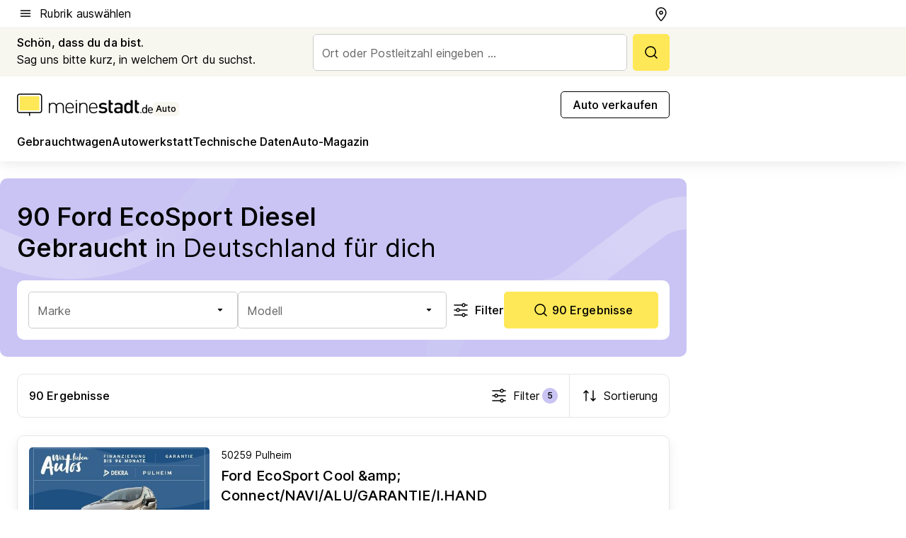

--- FILE ---
content_type: text/html; charset=utf-8
request_url: https://auto.meinestadt.de/deutschland/gebrauchtwagen-azl/100-171726-171733-86
body_size: 114202
content:
<!DOCTYPE html><html lang="de"><head><meta charset="UTF-8"><meta name="referrer" content="unsafe-url"><meta name="viewport" content="width=device-width, initial-scale=1.0"><meta http-equiv="X-UA-Compatible" content="ie=edge"><title>Ford EcoSport Diesel Gebraucht kaufen | Gebrauchtwagen in Deutschland suchen &amp; finden</title><meta name="description" content="Ford EcoSport Diesel Gebraucht in ganz Deutschland kaufen ✔ Der Automarkt von meinestadt.de bietet dir unterschiedliche Fahrzeuge aus deiner Umgebung ✔ Gute Gebrauchtwagen mit verschiedenen Ausstattungen, Kilometerstand, PS &amp; Baujahr! Wichtig sind die CO²-Emissionen &amp; der Kraftstoffverbrauch!"><meta name="robots" content="all"><link rel="canonical" href="https://auto.meinestadt.de/deutschland/gebrauchtwagen-azl/100-171726-171733-86"><meta property="og:site_name" content="meinestadt.de"><meta property="og:locale" content="de_DE"><meta property="og:type" content="website"><meta property="twitter:site" content="@meinestadt.de"><meta property="twitter:site:id" content="18801608"><meta property="twitter:card" content="summary_large_image"><meta property="fb:app_id" content="1142750435829968"><meta property="fb:pages" content="64154755476"><link rel="dns-prefetch" href="https://image-resize.meinestadt.de"><link rel="dns-prefetch" href="https://cluster-services.meinestadt.de"><link rel="preconnect" href="https://image-resize.meinestadt.de"><link rel="preconnect" href="https://cluster-services.meinestadt.de"><link href="https://cluster-services.meinestadt.de/fonts/v1/inter/fonts.css" rel="stylesheet"><link rel="preload" href="//securepubads.g.doubleclick.net/tag/js/gpt.js" as="script"><style>/*! normalize.css v8.0.1 | MIT License | github.com/necolas/normalize.css */html{line-height:1.15;-webkit-text-size-adjust:100%}body{margin:0}main{display:block}h1{font-size:2em;margin:.67em 0}hr{box-sizing:content-box;height:0;overflow:visible}pre{font-family:monospace,monospace;font-size:1em}a{background-color:transparent}abbr[title]{border-bottom:none;text-decoration:underline;-webkit-text-decoration:underline dotted;text-decoration:underline dotted}b,strong{font-weight:bolder}code,kbd,samp{font-family:monospace,monospace;font-size:1em}small{font-size:80%}sub,sup{font-size:75%;line-height:0;position:relative;vertical-align:baseline}sub{bottom:-.25em}sup{top:-.5em}img{border-style:none}button,input,optgroup,select,textarea{font-family:inherit;font-size:100%;line-height:1.15;margin:0}button,input{overflow:visible}button,select{text-transform:none}[type=button],[type=reset],[type=submit],button{-webkit-appearance:button}[type=button]::-moz-focus-inner,[type=reset]::-moz-focus-inner,[type=submit]::-moz-focus-inner,button::-moz-focus-inner{border-style:none;padding:0}[type=button]:-moz-focusring,[type=reset]:-moz-focusring,[type=submit]:-moz-focusring,button:-moz-focusring{outline:1px dotted ButtonText}fieldset{padding:.35em .75em .625em}legend{box-sizing:border-box;color:inherit;display:table;max-width:100%;padding:0;white-space:normal}progress{vertical-align:baseline}textarea{overflow:auto}[type=checkbox],[type=radio]{box-sizing:border-box;padding:0}[type=number]::-webkit-inner-spin-button,[type=number]::-webkit-outer-spin-button{height:auto}[type=search]{-webkit-appearance:textfield;outline-offset:-2px}[type=search]::-webkit-search-decoration{-webkit-appearance:none}::-webkit-file-upload-button{-webkit-appearance:button;font:inherit}:-webkit-autofill{-webkit-text-fill-color:fieldtext}details{display:block}summary{display:list-item}[hidden],template{display:none}blockquote,body,dd,dl,fieldset,figure,h1,h2,h3,h4,h5,h6,hr,legend,ol,p,pre,ul{margin:0;padding:0}li>ol,li>ul{margin-bottom:0}table{border-collapse:collapse;border-spacing:0}fieldset{border:0;min-width:0}button,input,select{-webkit-appearance:none;-moz-appearance:none;appearance:none;background-color:transparent;border:0;color:#000;font-family:Inter,sans-serif;font-size:14px;letter-spacing:.1px;line-height:22px;margin:0;outline:none!important;padding:0}@media screen and (min-width:375px){button,input,select{font-size:14px;letter-spacing:.1px;line-height:22px}}@media screen and (min-width:1280px){button,input,select{font-size:14px;letter-spacing:.1px;line-height:22px}}button:disabled,input:disabled,select:disabled{opacity:1;-webkit-text-fill-color:currentColor}button[type=submit],input[type=submit],select[type=submit]{font-weight:400}textarea{background-color:transparent;border:0;padding:0;resize:none}html{box-sizing:border-box;font-size:10px;min-height:100%;overflow-y:scroll}html *{box-sizing:inherit}html :after,html :before{box-sizing:inherit;display:block}body{color:#000;font-family:Inter,sans-serif;font-size:14px;letter-spacing:.1px;line-height:22px;position:relative}@media screen and (min-width:375px){body{font-size:14px;letter-spacing:.1px;line-height:22px}}@media screen and (min-width:1280px){body{font-size:14px;letter-spacing:.1px;line-height:22px}}button:disabled,input[type=button]:disabled,input[type=submit]:disabled{cursor:not-allowed}*{-webkit-tap-highlight-color:rgba(0,0,0,0);-moz-tap-highlight-color:transparent}:focus,:hover{outline:none}input:-webkit-autofill,input:-webkit-autofill:active,input:-webkit-autofill:focus,input:-webkit-autofill:hover{-webkit-transition:color 9999s ease-out,background-color 9999s ease-out;-webkit-transition-delay:9999s}a{color:#000;text-decoration:none;text-decoration-line:none}a:active,a:focus,a:hover,a:visited{color:#000;text-decoration:none}h1{font-size:22px;letter-spacing:.1px;line-height:30px}@media screen and (min-width:375px){h1{font-size:26px;letter-spacing:.1px;line-height:34px}}@media screen and (min-width:1280px){h1{font-size:36px;letter-spacing:.1px;line-height:44px}}h2{font-size:20px;letter-spacing:.1px;line-height:28px}@media screen and (min-width:375px){h2{font-size:22px;letter-spacing:.1px;line-height:30px}}@media screen and (min-width:1280px){h2{font-size:28px;letter-spacing:.1px;line-height:36px}}h3{font-size:18px;letter-spacing:.1px;line-height:26px}@media screen and (min-width:375px){h3{font-size:18px;letter-spacing:.1px;line-height:26px}}@media screen and (min-width:1280px){h3{font-size:20px;letter-spacing:.1px;line-height:28px}}h4{font-size:16px;letter-spacing:.1px;line-height:24px}@media screen and (min-width:375px){h4{font-size:16px;letter-spacing:.1px;line-height:24px}}@media screen and (min-width:1280px){h4{font-size:16px;letter-spacing:.1px;line-height:24px}}h5{font-size:14px;letter-spacing:.1px;line-height:22px}@media screen and (min-width:375px){h5{font-size:14px;letter-spacing:.1px;line-height:22px}}@media screen and (min-width:1280px){h5{font-size:14px;letter-spacing:.1px;line-height:22px}}h6{font-size:14px;letter-spacing:.1px;line-height:22px}@media screen and (min-width:375px){h6{font-size:14px;letter-spacing:.1px;line-height:22px}}@media screen and (min-width:1280px){h6{font-size:14px;letter-spacing:.1px;line-height:22px}}html{bottom:0;left:0;overflow-x:hidden;position:relative;right:0;top:0;-webkit-overflow-scrolling:touch}@supports (scrollbar-gutter:stable){html{scrollbar-gutter:stable}}@supports not (scrollbar-gutter:stable){html{overflow-y:scroll}}html.-noScroll{overflow:hidden}html.-noScroll::-webkit-scrollbar{display:none}@supports not (scrollbar-gutter:stable){@media screen and (min-width:768px){html.-noScroll,html.-noScroll .ms-cookie-banner{padding-right:15px}}}html.-noScroll body{height:100%;overflow:hidden;width:100%}form{margin:0}select{-webkit-appearance:none}::-ms-clear{display:none}button:focus{outline:0!important}</style><style>.ms-defaultView{display:grid;grid-template-areas:"smartBanner smartBanner smartBanner" "header header header" "m0 m0 m0" "stage stage stage" ". main ." "footer footer footer";grid-template-rows:auto auto auto auto 1fr auto;min-height:100%;width:100%}@media screen and (min-width:768px){.ms-defaultView{grid-template-areas:"header header header" "header header header" ". p0 ." "stage stage skyRight" "skyLeft main skyRight" "footer footer footer";grid-template-rows:auto auto auto auto 1fr auto}}@media screen and (min-width:1280px){.ms-defaultView{grid-template-areas:"header header header" "header header header" ". p0 ." "stage stage stage" "skyLeft main skyRight" "footer footer footer";grid-template-rows:auto auto auto auto 1fr auto}}.ms-defaultView{grid-template-columns:0 minmax(0,768px) 0}@media screen and (min-width:768px){.ms-defaultView{grid-template-columns:0 768px 1fr}}@media screen and (min-width:1280px){.ms-defaultView{grid-template-columns:1fr 970px minmax(310px,1fr)}}@media screen and (min-width:1440px){.ms-defaultView{grid-template-columns:minmax(160px,1fr) 970px minmax(310px,1fr)}}@media screen and (min-width:1600px){.ms-defaultView{grid-template-columns:minmax(160px,1fr) 1140px minmax(310px,1fr)}}.ms-defaultView__smartBanner{grid-area:smartBanner}.ms-defaultView__header{grid-area:header;margin-bottom:24px}@media screen and (min-width:768px){.ms-defaultView__m0,.ms-defaultView__m9{display:none}}.ms-defaultView__m0{grid-area:m0;padding-bottom:5px;padding-top:5px}.ms-defaultView__p2,.ms-defaultView__p5{display:none;padding-bottom:10px}@media screen and (min-width:768px){.ms-defaultView__p2,.ms-defaultView__p5{display:block}}.ms-defaultView__p2{grid-area:skyRight}.ms-defaultView__p5{grid-area:skyLeft;justify-self:end;padding-right:10px}@media screen and (max-width:1440px){.ms-defaultView__p5{display:none}}.ms-defaultView__p0{display:none;grid-area:p0;justify-content:center}@media screen and (min-width:768px){.ms-defaultView__p0{display:flex}}.ms-defaultView__main{grid-area:main}.ms-defaultView__stage{grid-area:stage;z-index:5}.ms-defaultView__footer{grid-area:footer}.ms-defaultView__linkunits{margin-bottom:30px}.ms-defaultView.-hasStage .ms-defaultView__p2{padding-top:10px}.ms-defaultView.-hasStage .ms-defaultView__header{margin-bottom:0}@media screen and (min-width:1280px){.ms-defaultView.-hasStage .ms-defaultView__header{margin-bottom:24px}.ms-defaultView.-stageWithAds{grid-template-areas:"header header header" "header header header" ". p0 ." "skyLeft stage skyRight" "skyLeft main skyRight" "footer footer footer"}}.ms-header[data-v-3396afb3]{box-shadow:0 4px 12px 0 rgba(0,0,0,.04),0 7px 25px 0 rgba(0,0,0,.04);display:flex;flex-direction:column;position:relative;width:100%}@media screen and (min-width:1280px){.ms-header[data-v-3396afb3]{padding-bottom:8px}.ms-header[data-v-3396afb3]:before{background-color:#f5f5f5;content:"";display:block;height:2px;left:0;position:absolute;top:38px;width:100%;z-index:-1}}.ms-header__lowerSection[data-v-3396afb3],.ms-header__middleSection[data-v-3396afb3],.ms-header__upperSection[data-v-3396afb3]{display:grid;grid-template-areas:". content .";grid-template-columns:0 minmax(0,768px) 0}@media screen and (min-width:768px){.ms-header__lowerSection[data-v-3396afb3],.ms-header__middleSection[data-v-3396afb3],.ms-header__upperSection[data-v-3396afb3]{grid-template-columns:0 768px 1fr}}@media screen and (min-width:1280px){.ms-header__lowerSection[data-v-3396afb3],.ms-header__middleSection[data-v-3396afb3],.ms-header__upperSection[data-v-3396afb3]{grid-template-columns:1fr 970px minmax(310px,1fr)}}@media screen and (min-width:1440px){.ms-header__lowerSection[data-v-3396afb3],.ms-header__middleSection[data-v-3396afb3],.ms-header__upperSection[data-v-3396afb3]{grid-template-columns:minmax(160px,1fr) 970px minmax(310px,1fr)}}@media screen and (min-width:1600px){.ms-header__lowerSection[data-v-3396afb3],.ms-header__middleSection[data-v-3396afb3],.ms-header__upperSection[data-v-3396afb3]{grid-template-columns:minmax(160px,1fr) 1140px minmax(310px,1fr)}}@media screen and (min-width:1280px){.ms-header__middleSection[data-v-3396afb3]{background-color:#f7f6ef}}.ms-header__lowerSectionContent[data-v-3396afb3],.ms-header__middleSectionContent[data-v-3396afb3],.ms-header__upperSectionContent[data-v-3396afb3]{display:grid;grid-area:content}@media screen and (min-width:1280px){.ms-header__lowerSectionContent[data-v-3396afb3],.ms-header__middleSectionContent[data-v-3396afb3],.ms-header__upperSectionContent[data-v-3396afb3]{padding-left:24px;padding-right:24px}}.ms-header__upperSectionContent[data-v-3396afb3]{grid-template-areas:"burgerMenuBtn logo .";grid-template-columns:1fr 1fr 1fr}@media screen and (min-width:1280px){.ms-header__upperSectionContent[data-v-3396afb3]{font-size:16px;grid-template-areas:"burgerMenuBtn .";grid-template-columns:1fr auto;height:40px;letter-spacing:.1px;line-height:24px}}@media screen and (min-width:1280px) and (min-width:375px){.ms-header__upperSectionContent[data-v-3396afb3]{font-size:16px;letter-spacing:.1px;line-height:24px}}@media screen and (min-width:1280px) and (min-width:1280px){.ms-header__upperSectionContent[data-v-3396afb3]{font-size:16px;letter-spacing:.1px;line-height:24px}}.ms-header__middleSectionContent[data-v-3396afb3]{grid-template-areas:"relocation";grid-template-columns:1fr}@media screen and (min-width:1280px){.ms-header__lowerSectionContent[data-v-3396afb3]{grid-template-areas:"logo          linkArea" "nav           nav";grid-template-columns:auto 1fr}}.ms-header__metaActions[data-v-3396afb3]{align-items:center;display:flex;gap:24px;justify-content:center;justify-self:end}@media screen and (min-width:768px){.ms-header__metaActions[data-v-3396afb3]{justify-content:flex-end}}.ms-header__burgerMenu[data-v-3396afb3]{grid-area:burgerMenuBtn}.ms-header__linkArea[data-v-3396afb3]{grid-area:linkArea}.ms-header__logo[data-v-3396afb3]{grid-area:logo}.ms-header__navBar[data-v-3396afb3]{grid-area:nav}.ms-header__relocation[data-v-3396afb3]{background-color:#f7f6ef;border-radius:10px;grid-area:relocation;margin-bottom:16px;margin-left:16px;margin-right:16px}@media screen and (min-width:1280px){.ms-header__relocation[data-v-3396afb3]{border-radius:none;margin:0}}.ms-header__bookmark[data-v-3396afb3],.ms-header__login[data-v-3396afb3]{align-self:center;justify-self:end}.ms-header__relocationToggle[data-v-3396afb3]{align-self:center;justify-self:center}@media screen and (min-width:1280px){.ms-header__relocationToggle[data-v-3396afb3]{justify-self:end}}.ms-header.-noBorderTop[data-v-3396afb3]:before{content:none}.ms-header.-noBorderBottom[data-v-3396afb3]{border-bottom:0;margin-bottom:0}.ms-smartBanner[data-v-41f22f7c]{align-items:center;background-color:#333;color:#fff;display:flex;min-height:80px;padding:10px;position:relative}.ms-smartBanner__closeBtn[data-v-41f22f7c]{align-self:center;cursor:pointer;display:block;height:14px;width:14px}.ms-smartBanner__closeBtn[data-v-41f22f7c],.ms-smartBanner__cta[data-v-41f22f7c],.ms-smartBanner__logo[data-v-41f22f7c]{cursor:pointer}.ms-smartBanner__logo[data-v-41f22f7c]{border-radius:13px;display:block;height:50px;margin-left:5px;width:50px}@media screen and (min-width:375px){.ms-smartBanner__logo[data-v-41f22f7c]{height:60px;margin-left:10px;width:60px}}.ms-smartBanner__description[data-v-41f22f7c],.ms-smartBanner__name[data-v-41f22f7c],.ms-smartBanner__rating[data-v-41f22f7c]{font-size:12px;letter-spacing:.1px;line-height:20px}@media screen and (min-width:375px){.ms-smartBanner__description[data-v-41f22f7c],.ms-smartBanner__name[data-v-41f22f7c],.ms-smartBanner__rating[data-v-41f22f7c]{font-size:12px;letter-spacing:.1px;line-height:20px}}@media screen and (min-width:1280px){.ms-smartBanner__description[data-v-41f22f7c],.ms-smartBanner__name[data-v-41f22f7c],.ms-smartBanner__rating[data-v-41f22f7c]{font-size:12px;letter-spacing:.1px;line-height:20px}}.ms-smartBanner__name[data-v-41f22f7c]{font-weight:525}.ms-smartBanner__rating[data-v-41f22f7c]{margin-top:auto}.ms-smartBanner__cta[data-v-41f22f7c]{border:1px solid #fff;border-radius:3px;bottom:10px;box-sizing:border-box;font-size:14px;letter-spacing:.1px;line-height:22px;padding:5px 10px;position:absolute;right:10px;-webkit-user-select:none;-moz-user-select:none;user-select:none}@media screen and (min-width:375px){.ms-smartBanner__cta[data-v-41f22f7c]{font-size:14px;letter-spacing:.1px;line-height:22px}}@media screen and (min-width:1280px){.ms-smartBanner__cta[data-v-41f22f7c]{font-size:14px;letter-spacing:.1px;line-height:22px}}@media screen and (min-width:375px){.ms-smartBanner__cta[data-v-41f22f7c]{padding:5px 15px}}.ms-smartBanner__cta[data-v-41f22f7c],.ms-smartBanner__cta[data-v-41f22f7c]:visited{color:#fff}.ms-smartBanner__cta[data-v-41f22f7c]:active,.ms-smartBanner__cta[data-v-41f22f7c]:hover{background-color:#fff;border-color:#333;color:#333}.ms-smartBanner__textWrapper[data-v-41f22f7c]{display:flex;flex-direction:column;height:100%;margin-left:5px}@media screen and (min-width:375px){.ms-smartBanner__textWrapper[data-v-41f22f7c]{margin-left:10px}}.ms-smartBanner__star[data-v-41f22f7c]{display:inline;fill:#fc0;height:1em;width:1em}.ms-smartBanner__star+.ms-smartBanner__star[data-v-41f22f7c]{margin-left:1px}.ms-smartBanner__star.-empty[data-v-41f22f7c]{color:#fff}.ms-adPlace[data-v-7a86a1e5]{display:flex;justify-content:center;position:relative}.ms-adPlace__placement[data-v-7a86a1e5]{max-width:100%}.ms-adPlace.-p0[data-v-7a86a1e5]{padding-bottom:5px}.ms-adPlace.-p2[data-v-7a86a1e5]{justify-content:flex-start;padding-left:10px}.ms-adPlace.-p3[data-v-7a86a1e5],.ms-adPlace.-p4[data-v-7a86a1e5]{display:none;margin-bottom:20px;text-align:center;width:300px}@media screen and (min-width:768px){.ms-adPlace.-p3[data-v-7a86a1e5],.ms-adPlace.-p4[data-v-7a86a1e5]{display:block}}.ms-adPlace.-m0[data-v-7a86a1e5]{width:100%}.ms-adPlace.-m9[data-v-7a86a1e5]{position:fixed;top:0;z-index:7000000}.ms-adPlace.-m0sticky[data-v-7a86a1e5]{left:0;position:fixed;top:0;z-index:4000000}.ms-adPlace.-p2[data-v-7a86a1e5],.ms-adPlace.-sticky[data-v-7a86a1e5]{position:sticky;top:10px}.ms-adPlace.-c1[data-v-7a86a1e5],.ms-adPlace.-c2[data-v-7a86a1e5],.ms-adPlace.-c3[data-v-7a86a1e5]{align-items:center;display:flex;height:auto;justify-content:center;margin-left:-20px;margin-right:-20px;text-align:center}.ms-adPlace.-m1[data-v-7a86a1e5]:not(.-disturber),.ms-adPlace.-m2[data-v-7a86a1e5]:not(.-disturber),.ms-adPlace.-m3[data-v-7a86a1e5]:not(.-disturber),.ms-adPlace.-m4[data-v-7a86a1e5]:not(.-disturber),.ms-adPlace.-m5[data-v-7a86a1e5]:not(.-disturber),.ms-adPlace.-m6[data-v-7a86a1e5]:not(.-disturber),.ms-adPlace.-m7[data-v-7a86a1e5]:not(.-disturber),.ms-adPlace.-mx[data-v-7a86a1e5]:not(.-disturber),.ms-adPlace.-n0[data-v-7a86a1e5]:not(.-disturber),.ms-adPlace.-n1[data-v-7a86a1e5]:not(.-disturber),.ms-adPlace.-n2[data-v-7a86a1e5]:not(.-disturber),.ms-adPlace.-n3[data-v-7a86a1e5]:not(.-disturber),.ms-adPlace.-n4[data-v-7a86a1e5]:not(.-disturber),.ms-adPlace.-n5[data-v-7a86a1e5]:not(.-disturber){margin-bottom:20px}@media screen and (min-width:768px){.ms-adPlace.-mobile[data-v-7a86a1e5]{display:none}}.ms-adPlace.-desktop[data-v-7a86a1e5]{display:none}@media screen and (min-width:768px){.ms-adPlace.-desktop[data-v-7a86a1e5]{display:flex}}@charset "UTF-8";.dot[data-v-342a9404]:before{color:#ff5151;content:"●";font-size:18px;position:absolute;right:0;top:-6px}.ms-headerLogo__extraText--truncated[data-v-d9ea6298]{overflow:hidden;text-overflow:ellipsis;white-space:nowrap}.ms-headerLogo[data-v-d9ea6298]{display:flex;height:100%;justify-content:center;width:100%}@media screen and (min-width:1280px){.ms-headerLogo[data-v-d9ea6298]{height:auto;justify-content:flex-start;width:auto}}.ms-headerLogo__slogan[data-v-d9ea6298]{align-items:center;display:flex;flex-direction:column;padding-bottom:16px;padding-top:8px;position:relative}@media screen and (min-width:1280px){.ms-headerLogo__slogan[data-v-d9ea6298]{align-items:center;flex-direction:row;gap:8px;height:32px;justify-content:flex-start;margin:24px 0;padding-bottom:0;padding-top:0;position:relative}}.ms-headerLogo__svg[data-v-d9ea6298]{height:29px;max-width:174px;min-width:174px;width:174px}@media screen and (min-width:1280px){.ms-headerLogo__svg[data-v-d9ea6298]{height:100%;max-width:192px;width:192px}}.ms-headerLogo__channelLabel[data-v-d9ea6298]{align-self:flex-end;background-color:#f7f6ef;border-radius:5px;font-size:12px;font-weight:525;letter-spacing:.1px;line-height:20px;padding:1px 2px;-webkit-user-select:none;-moz-user-select:none;user-select:none}@media screen and (min-width:375px){.ms-headerLogo__channelLabel[data-v-d9ea6298]{font-size:12px;letter-spacing:.1px;line-height:20px}}@media screen and (min-width:1280px){.ms-headerLogo__channelLabel[data-v-d9ea6298]{align-self:center;font-size:12px;letter-spacing:.1px;line-height:20px;margin-top:auto;padding:0 4px;position:relative;right:auto;top:auto}}.ms-headerLogo__extraText[data-v-d9ea6298]{font-size:12px;letter-spacing:.1px;line-height:20px;margin-left:47px;margin-top:5px}@media screen and (min-width:375px){.ms-headerLogo__extraText[data-v-d9ea6298]{font-size:12px;letter-spacing:.1px;line-height:20px}}@media screen and (min-width:1280px){.ms-headerLogo__extraText[data-v-d9ea6298]{font-size:12px;letter-spacing:.1px;line-height:20px}}.ms-headerLogo__extraText--truncated[data-v-d9ea6298]{width:170px}.ms-headerLogo.-noLabel .ms-headerLogo__slogan[data-v-d9ea6298]{height:76px;justify-content:center;padding-bottom:0;padding-top:0}.ms-navBar[data-v-d1b54ae8],.ms-navBar__items[data-v-d1b54ae8]{max-width:100%;width:100%}.ms-navBar__items[data-v-d1b54ae8]{display:flex;flex-direction:row;gap:16px}@media screen and (min-width:1280px){.ms-navBar__items[data-v-d1b54ae8]{gap:32px}}.ms-navBar__item[data-v-d1b54ae8]{list-style:none;position:relative}.ms-navBar__item.-hidden[data-v-d1b54ae8]{opacity:0;pointer-events:none}.ms-navBar__itemLink[data-v-d1b54ae8]{color:#000;cursor:pointer;display:block;font-size:16px;font-weight:525;letter-spacing:.1px;line-height:24px;padding-bottom:8px}@media screen and (min-width:375px){.ms-navBar__itemLink[data-v-d1b54ae8]{font-size:16px;letter-spacing:.1px;line-height:24px}}@media screen and (min-width:1280px){.ms-navBar__itemLink[data-v-d1b54ae8]{font-size:16px;letter-spacing:.1px;line-height:24px}}.ms-navBar__itemLink[data-v-d1b54ae8]:after{border-radius:4px;bottom:0;content:"";height:4px;left:0;position:absolute;transform:scaleX(0);transform-origin:center;transition-duration:.3s;transition-property:background-color,transform;transition-timing-function:cubic-bezier(.4,0,.2,1);width:100%}.ms-navBar__itemLink.-active[data-v-d1b54ae8]:after,.ms-navBar__itemLink[data-v-d1b54ae8]:hover:after{background-color:#ffe857;transform:scaleX(1)}.ms-navBar__itemLink[data-v-d1b54ae8]:active:after{background-color:#fc0;transform:scaleX(1.1)}.ms-navBar__itemLink.-currentChannel[data-v-d1b54ae8]{pointer-events:none}.ms-navBar__itemLink.-currentChannel[data-v-d1b54ae8]:after{background-image:linear-gradient(#ffe857,#ffe857);background-size:100% 4px;border-radius:2px}.ms-navBar__itemLink.-hideHighlighting[data-v-d1b54ae8]:after{background-image:linear-gradient(180deg,#f5f5f5,#f5f5f5);background-size:0 4px}.ms-navBar__itemLink.-noPaddingRight[data-v-d1b54ae8]:hover:after{width:100%}.ms-navBar__itemLink.-noPaddingRight[data-v-d1b54ae8]:active:after{left:-4px;width:calc(100% + 8px)}.ms-navBar__itemLink.-noPaddingRight .ms-navBar__itemLinkText[data-v-d1b54ae8]{padding-right:5px;white-space:nowrap}.ms-navBar__itemLinkText[data-v-d1b54ae8]{white-space:nowrap}.ms-offcanvasNav[data-v-47fe3c3d]{position:relative;z-index:6000020}.ms-offcanvasNav[data-v-47fe3c3d]:before{background-color:#333;bottom:0;content:"";height:100vh;left:0;opacity:0;pointer-events:none;position:fixed;top:0;transition-duration:.3s;transition-property:opacity,-webkit-backdrop-filter;transition-property:backdrop-filter,opacity;transition-property:backdrop-filter,opacity,-webkit-backdrop-filter;transition-timing-function:cubic-bezier(.4,0,.2,1);width:100vw;will-change:backdrop-filter}@supports ((-webkit-backdrop-filter:blur()) or (backdrop-filter:blur())){.ms-offcanvasNav[data-v-47fe3c3d]:before{-webkit-backdrop-filter:blur(0);backdrop-filter:blur(0)}}.ms-offcanvasNav[data-v-47fe3c3d]:before{z-index:-1}.ms-offcanvasNav.-open .ms-offcanvasNav__drawer[data-v-47fe3c3d]{transform:translateX(0)}.ms-offcanvasNav.-open[data-v-47fe3c3d]:before{cursor:pointer;opacity:.75;pointer-events:all}@supports ((-webkit-backdrop-filter:blur()) or (backdrop-filter:blur())){.ms-offcanvasNav.-open[data-v-47fe3c3d]:before{-webkit-backdrop-filter:blur(1px);backdrop-filter:blur(1px)}}.ms-offcanvasNav__drawer[data-v-47fe3c3d]{background-color:#fff;bottom:0;display:flex;flex-direction:column;left:0;position:fixed;right:0;top:0;transform:translateX(-100%);transition:transform .3s cubic-bezier(.4,0,.2,1);width:100vw;z-index:0}@media screen and (min-width:768px){.ms-offcanvasNav__drawer[data-v-47fe3c3d]{width:320px}}.ms-offcanvasNav__layerWrapper[data-v-47fe3c3d]{display:flex;flex-grow:1;min-width:100%;overflow:hidden;position:relative;z-index:5}.ms-offcanvasNav__level0[data-v-47fe3c3d],.ms-offcanvasNav__level1[data-v-47fe3c3d]{bottom:0;display:flex;flex-direction:column;left:0;overflow:hidden;position:absolute;right:0;top:0;transition:transform .3s cubic-bezier(.4,0,.2,1)}.ms-offcanvasNav__level0[data-v-47fe3c3d]{transform:translateX(0)}.ms-offcanvasNav__level0.-open[data-v-47fe3c3d]{transform:translateX(-100%)}.ms-offcanvasNav__level1[data-v-47fe3c3d]{transform:translateX(100%)}.ms-offcanvasNav__level1.-open[data-v-47fe3c3d]{transform:translateX(0)}.ms-offcanvasNav__nav[data-v-47fe3c3d]{align-items:center;background-color:#fff;display:flex;justify-content:space-between;padding-left:32px;padding-right:32px;padding-top:32px;width:100%}.ms-offcanvasNav__icon[data-v-47fe3c3d]{height:24px;width:24px}.ms-offcanvasNav__backBtn[data-v-47fe3c3d],.ms-offcanvasNav__closeBtn[data-v-47fe3c3d]{align-items:center;cursor:pointer;display:flex;height:100%}.ms-offcanvasNav__backBtn+.ms-offcanvasNav__backBtn[data-v-47fe3c3d],.ms-offcanvasNav__backBtn+.ms-offcanvasNav__closeBtn[data-v-47fe3c3d],.ms-offcanvasNav__closeBtn+.ms-offcanvasNav__backBtn[data-v-47fe3c3d],.ms-offcanvasNav__closeBtn+.ms-offcanvasNav__closeBtn[data-v-47fe3c3d]{margin-left:auto}.ms-offcanvasNav__backBtn.-noPointer[data-v-47fe3c3d],.ms-offcanvasNav__closeBtn.-noPointer[data-v-47fe3c3d]{cursor:auto}.ms-offcanvasNav__headline[data-v-47fe3c3d],.ms-offcanvasNav__link[data-v-47fe3c3d]{flex-shrink:0}.ms-offcanvasNav__headline[data-v-47fe3c3d]{align-items:center;display:flex;flex-direction:column;font-size:18px;font-weight:525;letter-spacing:.1px;line-height:26px;padding-bottom:48px;padding-top:24px;text-align:center}@media screen and (min-width:375px){.ms-offcanvasNav__headline[data-v-47fe3c3d]{font-size:18px;letter-spacing:.1px;line-height:26px}}@media screen and (min-width:1280px){.ms-offcanvasNav__headline[data-v-47fe3c3d]{font-size:20px;letter-spacing:.1px;line-height:28px}}.ms-offcanvasNav__link[data-v-47fe3c3d]{align-items:center;cursor:pointer;display:flex;font-size:16px;font-weight:525;height:50px;justify-content:space-between;letter-spacing:.1px;line-height:24px;padding-left:32px;padding-right:32px;position:relative;width:100%}@media screen and (min-width:375px){.ms-offcanvasNav__link[data-v-47fe3c3d]{font-size:16px;letter-spacing:.1px;line-height:24px}}@media screen and (min-width:1280px){.ms-offcanvasNav__link[data-v-47fe3c3d]{font-size:16px;letter-spacing:.1px;line-height:24px}}.ms-offcanvasNav__link[data-v-47fe3c3d]:after{border-radius:2px;bottom:0;content:"";left:0;position:absolute;top:0;width:5px}.ms-offcanvasNav__link[data-v-47fe3c3d]:hover:after{background-color:#f1ede0}.ms-offcanvasNav__link.-active[data-v-47fe3c3d]{font-weight:525}.ms-offcanvasNav__link.-active[data-v-47fe3c3d]:after{background-color:#ffda00}.ms-offcanvasNav__body[data-v-47fe3c3d]{flex-shrink:1;overflow-y:auto;-webkit-overflow-scrolling:touch}.ms-offcanvasNav__btnArea[data-v-47fe3c3d]{box-shadow:0 4px 12px 0 rgba(0,0,0,.04),0 7px 25px 0 rgba(0,0,0,.04);display:flex;flex-direction:column;flex-shrink:0;gap:8px;justify-self:flex-end;margin-top:auto;padding:32px}.ms-offcanvasNav__cta[data-v-47fe3c3d]{align-items:center;background-color:#ffda00;display:flex;flex-grow:1;justify-content:center;min-height:50px;min-width:50%;padding-left:5px;padding-right:5px;text-align:center}.ms-offcanvasNav__cta.-secondary[data-v-47fe3c3d]{background:#fff}.ms-offcanvasNav__channelIcon[data-v-47fe3c3d]{background-color:#fbfaf7;border-radius:50%;margin-bottom:8px}.cs-bookmark-icon[data-v-3aada5eb]{display:block;position:relative}.cs-bookmark-icon[data-v-3aada5eb]:after{background-color:#f14165;border:2px solid #fff;border-radius:50%;content:"";height:10px;opacity:0;position:absolute;right:1px;top:1px;transition:opacity .2s cubic-bezier(.4,0,.2,1);width:10px}.cs-bookmark-icon__icon[data-v-3aada5eb]{height:24px;width:24px}.cs-bookmark-icon.-hasDot[data-v-3aada5eb]:after{opacity:1}.ms-textLink.-truncated .ms-textLink__textWrapper[data-v-38ea909b],.ms-textLink__suffix[data-v-38ea909b]{overflow:hidden;text-overflow:ellipsis;white-space:nowrap}.ms-textLink[data-v-38ea909b]{align-items:flex-start;cursor:pointer;display:flex}.ms-textLink .ms-textLink__text[data-v-38ea909b]{background-image:linear-gradient(#fc0,#fc0);background-position:50% 100%;background-repeat:no-repeat;background-size:0 2px;transition:background-size .3s ease-in}.ms-textLink:focus .ms-textLink__text[data-v-38ea909b],.ms-textLink:hover .ms-textLink__text[data-v-38ea909b]{background-size:100% 2px}.ms-textLink:active .ms-textLink__text[data-v-38ea909b]{background-image:linear-gradient(#fc0,#fc0);background-size:100% 2px}.ms-textLink__svg[data-v-38ea909b]{color:#fc0;display:inline-block;height:22px;margin-right:5px;min-width:12px;width:12px}@media screen and (min-width:768px){.ms-textLink__svg[data-v-38ea909b]{height:22px}}.ms-textLink.-copylink[data-v-38ea909b]{color:inherit;display:inline-block;font-size:inherit;font-weight:inherit}.ms-textLink.-copylink .ms-textLink__text[data-v-38ea909b]{background-image:linear-gradient(#fc0,#fc0);background-position:50% 100%;background-repeat:no-repeat;background-size:80% 2px;transition:background-size .3s ease-in}.ms-textLink.-copylink:focus .ms-textLink__text[data-v-38ea909b],.ms-textLink.-copylink:hover .ms-textLink__text[data-v-38ea909b]{background-size:100% 2px}.ms-textLink.-copylink:active .ms-textLink__text[data-v-38ea909b]{background-image:linear-gradient(#333,#333);background-size:100% 2px}.ms-textLink.-hyphens[data-v-38ea909b]{-webkit-hyphens:auto;hyphens:auto;word-break:normal}.ms-textLink.-anchorLink[data-v-38ea909b]{display:inline}.ms-textLink.-clickArea[data-v-38ea909b]:after{bottom:0;content:"";left:0;position:absolute;right:0;top:0}.ms-textLink__suffix[data-v-38ea909b]{color:#999;margin-left:5px}.ms-button[data-v-0cd7eb0c]{background-color:#ffda00;border:1px solid #ffda00;border-radius:3px;cursor:pointer;display:inline-block;height:50px;max-height:50px;min-height:50px;padding-left:30px;padding-right:30px;position:relative;transition-duration:.3s;transition-property:color,background-color,border-color;transition-timing-function:cubic-bezier(.4,0,.2,1);-webkit-user-select:none;-moz-user-select:none;user-select:none}.ms-button[data-v-0cd7eb0c]:active,.ms-button[data-v-0cd7eb0c]:focus,.ms-button[data-v-0cd7eb0c]:hover{background-color:#feba2e;border-color:#feba2e}.ms-button[data-v-0cd7eb0c]:disabled{background-color:#fced96;border-color:#fced96;color:#999;cursor:not-allowed}.ms-button[data-v-0cd7eb0c]:active:not(:disabled){transform:translateY(2px)}.ms-button__flexWrapper[data-v-0cd7eb0c]{align-items:center;display:flex;height:100%;justify-content:center}.ms-button__icon[data-v-0cd7eb0c]{height:25px;margin-right:10px;width:25px}.ms-button__loader[data-v-0cd7eb0c]{display:none;left:50%;position:absolute;top:50%;transform:translate(-50%,-50%)}.ms-button.-secondary[data-v-0cd7eb0c]{background-color:#f5f5f5;border-color:#ccc}.ms-button.-secondary[data-v-0cd7eb0c]:active,.ms-button.-secondary[data-v-0cd7eb0c]:focus,.ms-button.-secondary[data-v-0cd7eb0c]:hover{background-color:#ccc}.ms-button.-secondary[data-v-0cd7eb0c]:disabled{background-color:#f5f5f5}.ms-button.-inverted[data-v-0cd7eb0c]{background-color:transparent;border-color:#fff;color:#fff}.ms-button.-inverted[data-v-0cd7eb0c]:active,.ms-button.-inverted[data-v-0cd7eb0c]:focus,.ms-button.-inverted[data-v-0cd7eb0c]:hover{background-color:#fff;color:#333}.ms-button.-inverted[data-v-0cd7eb0c]:disabled{background-color:#f5f5f5}.ms-button.-small[data-v-0cd7eb0c]{height:30px;max-height:30px;min-height:30px}.ms-button.-noTextWrap[data-v-0cd7eb0c]{white-space:nowrap}.ms-button.-square[data-v-0cd7eb0c]{padding:0;width:50px}.ms-button.-loading .ms-button__flexWrapper[data-v-0cd7eb0c]{visibility:hidden}.ms-button.-loading .ms-button__loader[data-v-0cd7eb0c]{display:block}.cs-autocomplete-dropdown__wrapper[data-v-f6b38de5]{align-items:flex-end;border-radius:5px;border-style:solid;border-width:1px;display:flex;height:52px;padding:5px 12px;position:relative;--tw-border-opacity:1;border-color:rgb(204 204 204/var(--tw-border-opacity));transition-duration:.2s;transition-property:all;transition-timing-function:cubic-bezier(.4,0,.2,1)}.cs-autocomplete-dropdown__wrapper[data-v-f6b38de5]:hover{box-shadow:0 0 0 4px #f1ede0}.cs-autocomplete-dropdown__input[data-v-f6b38de5]{flex-grow:1;overflow:hidden;text-overflow:ellipsis;white-space:nowrap;width:100%}.cs-autocomplete-dropdown__label[data-v-f6b38de5]{left:12px;max-width:calc(100% - 24px);overflow:hidden;position:absolute;text-overflow:ellipsis;top:5px;transform:translateY(9px);white-space:nowrap;--tw-text-opacity:1;color:rgb(102 102 102/var(--tw-text-opacity));transition-duration:.2s;transition-property:all;transition-timing-function:cubic-bezier(.4,0,.2,1)}@media screen and (min-width:768px){.cs-autocomplete-dropdown__label[data-v-f6b38de5]{transform:translateY(9px)}}.cs-autocomplete-dropdown.-filled .cs-autocomplete-dropdown__label[data-v-f6b38de5],.cs-autocomplete-dropdown.-focus .cs-autocomplete-dropdown__label[data-v-f6b38de5]{font-size:12px;letter-spacing:.1px;line-height:20px;transform:translateY(0)}@media screen and (min-width:375px){.cs-autocomplete-dropdown.-filled .cs-autocomplete-dropdown__label[data-v-f6b38de5],.cs-autocomplete-dropdown.-focus .cs-autocomplete-dropdown__label[data-v-f6b38de5]{font-size:12px;letter-spacing:.1px;line-height:20px}}@media screen and (min-width:1280px){.cs-autocomplete-dropdown.-filled .cs-autocomplete-dropdown__label[data-v-f6b38de5],.cs-autocomplete-dropdown.-focus .cs-autocomplete-dropdown__label[data-v-f6b38de5]{font-size:12px;letter-spacing:.1px;line-height:20px}}.cs-autocomplete-dropdown.-focus .cs-autocomplete-dropdown__wrapper[data-v-f6b38de5]{box-shadow:0 0 0 4px #fff3ab;--tw-border-opacity:1;border-color:rgb(255 211 29/var(--tw-border-opacity))}.cs-autocomplete-dropdown.-error .cs-autocomplete-dropdown__input[data-v-f6b38de5]{width:calc(100% - 52px)}.cs-autocomplete-dropdown.-error .cs-autocomplete-dropdown__wrapper[data-v-f6b38de5]{box-shadow:0 0 0 4px #fccfd8;--tw-border-opacity:1;border-color:rgb(241 65 101/var(--tw-border-opacity))}.cs-autocomplete-dropdown.-error .cs-autocomplete-dropdown__label[data-v-f6b38de5],.cs-autocomplete-dropdown.-error .cs-autocomplete-dropdown__wrapper[data-v-f6b38de5]{--tw-text-opacity:1;color:rgb(241 65 101/var(--tw-text-opacity))}.cs-autocomplete-dropdown.-inactive[data-v-f6b38de5]{cursor:not-allowed}.cs-autocomplete-dropdown.-inactive .cs-autocomplete-dropdown__input[data-v-f6b38de5]{cursor:not-allowed;width:calc(100% - 52px)}.cs-autocomplete-dropdown.-inactive .cs-autocomplete-dropdown__wrapper[data-v-f6b38de5]{box-shadow:none;--tw-border-opacity:1;border-color:rgb(229 229 229/var(--tw-border-opacity))}.cs-autocomplete-dropdown.-inactive .cs-autocomplete-dropdown__label[data-v-f6b38de5],.cs-autocomplete-dropdown.-inactive .cs-autocomplete-dropdown__wrapper[data-v-f6b38de5]{--tw-text-opacity:1;color:rgb(204 204 204/var(--tw-text-opacity))}.mt-12[data-v-f6b38de5]{margin-top:12px}.ms-stars-rating__star[data-v-2cac27f2]{height:1em;width:1em}.ms-stars-rating__star+.ms-stars-rating__star[data-v-2cac27f2]{margin-left:1px}.custom-icon-size[data-v-3f48c70d]{min-height:38px;min-width:38px}.custom-padding[data-v-3f48c70d]{padding-bottom:7px;padding-top:7px}.closeIcon[data-v-3f48c70d],.input:checked~.label .openIcon[data-v-3f48c70d]{display:none}.input:checked~.label .closeIcon[data-v-3f48c70d]{display:block}.body[data-v-3f48c70d]{height:0;overflow:hidden}.input:checked~.body[data-v-3f48c70d]{height:auto;overflow:visible}.disabled-text[data-v-3100b0ad]{color:#ccc;-webkit-text-fill-color:#ccc}.cs-dropdown__wrapper[data-v-485b4986]{align-items:flex-end;border-radius:5px;border-style:solid;border-width:1px;display:flex;height:52px;padding:5px 0 5px 12px;position:relative;--tw-border-opacity:1;border-color:rgb(204 204 204/var(--tw-border-opacity));transition-duration:.2s;transition-property:all;transition-timing-function:cubic-bezier(.4,0,.2,1)}.cs-dropdown__wrapper[data-v-485b4986]:hover{box-shadow:0 0 0 4px #f1ede0}.cs-dropdown__input[data-v-485b4986]{flex-grow:1;overflow:hidden;text-overflow:ellipsis;white-space:nowrap;width:100%}.cs-dropdown__label[data-v-485b4986]{left:12px;position:absolute;top:5px;transform:translateY(9px);--tw-text-opacity:1;color:rgb(102 102 102/var(--tw-text-opacity));transition-duration:.2s;transition-property:all;transition-timing-function:cubic-bezier(.4,0,.2,1)}@media screen and (min-width:768px){.cs-dropdown__label[data-v-485b4986]{transform:translateY(9px)}}.cs-dropdown__value[data-v-485b4986]{overflow:hidden;text-overflow:ellipsis;white-space:nowrap}.cs-dropdown.-filled .cs-dropdown__label[data-v-485b4986]{font-size:12px;letter-spacing:.1px;line-height:20px;transform:translateY(0)}@media screen and (min-width:375px){.cs-dropdown.-filled .cs-dropdown__label[data-v-485b4986]{font-size:12px;letter-spacing:.1px;line-height:20px}}@media screen and (min-width:1280px){.cs-dropdown.-filled .cs-dropdown__label[data-v-485b4986]{font-size:12px;letter-spacing:.1px;line-height:20px}}.cs-dropdown.-focus .cs-dropdown__wrapper[data-v-485b4986]{box-shadow:0 0 0 4px #fff3ab;--tw-border-opacity:1;border-color:rgb(255 211 29/var(--tw-border-opacity))}.cs-dropdown.-error .cs-dropdown__input[data-v-485b4986]{width:calc(100% - 52px)}.cs-dropdown.-error .cs-dropdown__wrapper[data-v-485b4986]{box-shadow:0 0 0 4px #fccfd8;--tw-border-opacity:1;border-color:rgb(241 65 101/var(--tw-border-opacity));fill:#f14165}.cs-dropdown.-error .cs-dropdown__label[data-v-485b4986],.cs-dropdown.-error .cs-dropdown__wrapper[data-v-485b4986]{--tw-text-opacity:1;color:rgb(241 65 101/var(--tw-text-opacity))}.cs-dropdown.-disabled[data-v-485b4986]{cursor:not-allowed}.cs-dropdown.-disabled .cs-dropdown__wrapper[data-v-485b4986]{box-shadow:none;--tw-border-opacity:1;border-color:rgb(229 229 229/var(--tw-border-opacity))}.cs-dropdown.-disabled .cs-dropdown__label[data-v-485b4986],.cs-dropdown.-disabled .cs-dropdown__wrapper[data-v-485b4986]{--tw-text-opacity:1;color:rgb(204 204 204/var(--tw-text-opacity))}.mt-12[data-v-485b4986]{margin-top:12px}.px-14[data-v-485b4986]{padding-left:14px;padding-right:14px}.transform-custom[data-v-485b4986]{transform:translateX(-5px)}.cs-modal[data-v-c7199f53]{align-items:flex-end;background-color:rgba(0,0,0,.5);display:flex;inset:0;justify-content:center;padding-top:16px;position:fixed;transition:opacity .3s cubic-bezier(.4,0,.2,1);z-index:6000025}@media screen and (min-width:768px){.cs-modal[data-v-c7199f53]{align-items:center;padding-bottom:64px;padding-top:64px}.cs-modal.-fullscreen[data-v-c7199f53]{padding-bottom:0}}@media screen and (min-width:1280px){.cs-modal.-fullscreen[data-v-c7199f53]{padding-top:24px}}.cs-modal.-fullscreen .cs-modal__dialog[data-v-c7199f53]{height:100%;max-height:none;width:100%}.cs-modal__dialog[data-v-c7199f53]{border-top-left-radius:10px;border-top-right-radius:10px;display:flex;flex-direction:column;max-height:100%;overflow:hidden;width:100%}@media screen and (min-width:768px){.cs-modal__dialog[data-v-c7199f53]{border-bottom-left-radius:10px;border-bottom-right-radius:10px;box-shadow:0 4px 12px 0 rgba(0,0,0,.04),0 7px 25px 0 rgba(0,0,0,.04);width:632px}}.cs-modal__head[data-v-c7199f53]{align-items:center;border-top-left-radius:10px;border-top-right-radius:10px;box-shadow:0 4px 12px 0 rgba(0,0,0,.04),0 7px 25px 0 rgba(0,0,0,.04);display:grid;grid-template-areas:"close title .";grid-template-columns:24px 1fr 24px;padding:16px}.cs-modal__close[data-v-c7199f53]{height:24px;width:24px}.cs-modal__title[data-v-c7199f53]{font-size:16px;font-weight:525;letter-spacing:.1px;line-height:24px;text-align:center}@media screen and (min-width:375px){.cs-modal__title[data-v-c7199f53]{font-size:16px;letter-spacing:.1px;line-height:24px}}@media screen and (min-width:1280px){.cs-modal__title[data-v-c7199f53]{font-size:16px;letter-spacing:.1px;line-height:24px}}.cs-modal__body[data-v-c7199f53]{height:100%;overflow-x:hidden;overflow-y:auto;padding:16px;width:100%}@media screen and (min-width:768px){.cs-modal__body[data-v-c7199f53]{padding:24px}}.cs-modal__footer[data-v-c7199f53]{background-color:#fff;box-shadow:0 4px 12px 0 rgba(0,0,0,.04),0 7px 25px 0 rgba(0,0,0,.04);display:flex;gap:16px;padding:16px}@media screen and (min-width:375px){.cs-modal__footer[data-v-c7199f53]{padding-left:24px;padding-right:24px}}@media screen and (min-width:768px){.cs-modal__footer[data-v-c7199f53]{justify-content:flex-end}}.cs-modal__footer.-two[data-v-c7199f53]{display:grid;grid-template-columns:1fr}@media screen and (min-width:375px){.cs-modal__footer.-two[data-v-c7199f53]{grid-template-columns:1fr 1fr;justify-content:unset}}.cs-modal__button[data-v-c7199f53]{width:100%}@media screen and (min-width:768px){.cs-modal__button[data-v-c7199f53]{width:auto}}.dialog-enter-from[data-v-c7199f53],.dialog-leave-to[data-v-c7199f53]{opacity:0;transform:translateY(100vh)}.dialog-enter-active[data-v-c7199f53],.dialog-leave-active[data-v-c7199f53]{transition:opacity .3s cubic-bezier(.4,0,.2,1),transform .3s cubic-bezier(.4,0,.2,1)}.cs-combiInput[data-v-670cd6a3]{border:1px solid #ccc;border-radius:5px;display:flex;height:52px;position:relative}.cs-combiInput__input[data-v-670cd6a3]{flex-grow:1}.cs-combiInput__input[data-v-670cd6a3],.cs-combiInput__select[data-v-670cd6a3]{height:52px;margin:-1px;position:relative}.ci-input__wrapper[data-v-399550c8]{align-items:flex-end;border:1px solid #ccc;border-bottom-left-radius:5px;border-right-color:transparent;border-top-left-radius:5px;cursor:text;display:flex;height:52px;padding:5px 0 5px 12px;position:relative;transition:all .2s cubic-bezier(.4,0,.2,1);transition-property:transform,box-shadow,border-radius}.ci-input__wrapper[data-v-399550c8]:hover{border-bottom-right-radius:5px;border-right:1px solid #ccc;border-top-right-radius:5px;box-shadow:0 0 0 4px #f1ede0;z-index:2}.ci-input__input[data-v-399550c8]{flex-grow:1;overflow:hidden;text-overflow:ellipsis;white-space:nowrap;width:100%}.ci-input__label[data-v-399550c8]{color:#666;left:12px;position:absolute;top:5px;transform:translateY(9px);transition:all .2s cubic-bezier(.4,0,.2,1)}@media screen and (min-width:768px){.ci-input__label[data-v-399550c8]{transform:translateY(9px)}}.ci-input.-filled .ci-input__label[data-v-399550c8],.ci-input.-focus .ci-input__label[data-v-399550c8]{font-size:12px;letter-spacing:.1px;line-height:20px;transform:translateY(0)}@media screen and (min-width:375px){.ci-input.-filled .ci-input__label[data-v-399550c8],.ci-input.-focus .ci-input__label[data-v-399550c8]{font-size:12px;letter-spacing:.1px;line-height:20px}}@media screen and (min-width:1280px){.ci-input.-filled .ci-input__label[data-v-399550c8],.ci-input.-focus .ci-input__label[data-v-399550c8]{font-size:12px;letter-spacing:.1px;line-height:20px}}.ci-input.-focus .ci-input__wrapper[data-v-399550c8]{border-bottom-right-radius:5px;border-right:1px solid;border-color:#ffd31d;border-top-right-radius:5px;box-shadow:0 0 0 4px #fff3ab;z-index:1}.ci-select[data-v-6f946b16]{align-items:center;border:1px solid #ccc;border-bottom-right-radius:5px;border-left-color:transparent;border-top-right-radius:5px;display:flex;justify-content:center;position:relative;transition:all .2s cubic-bezier(.4,0,.2,1);transition-property:transform,box-shadow,border-radius}.ci-select[data-v-6f946b16]:after{background-color:#ccc;bottom:8px;content:"";left:-1px;position:absolute;top:8px;width:1px}.ci-select__select[data-v-6f946b16]{cursor:pointer;inset:0;opacity:0;position:absolute}.ci-select__icon[data-v-6f946b16]{height:24px;width:24px}.ci-select.-focus[data-v-6f946b16],.ci-select[data-v-6f946b16]:hover{background-color:#fff;border-bottom-left-radius:5px;border-left-style:solid;border-left-width:1px;border-top-left-radius:5px}.ci-select.-focus[data-v-6f946b16]:after,.ci-select[data-v-6f946b16]:hover:after{opacity:0}.ci-select[data-v-6f946b16]:hover{border-left-color:#ccc;box-shadow:0 0 0 4px #f1ede0;z-index:2}.ci-select.-focus[data-v-6f946b16]{border-color:#ffd31d;box-shadow:0 0 0 4px #fff3ab;z-index:1}.input:disabled:checked~.checkbox .dot[data-v-3898f3fc]{--tw-bg-opacity:1;background-color:rgb(229 229 229/var(--tw-bg-opacity))}.input:enabled:hover~.checkbox .dot[data-v-3898f3fc]{--tw-bg-opacity:1;background-color:rgb(227 220 196/var(--tw-bg-opacity))}.input:enabled:checked~.checkbox .dot[data-v-3898f3fc]{--tw-bg-opacity:1;background-color:rgb(255 211 29/var(--tw-bg-opacity))}.vertical-padding[data-v-3898f3fc]{padding-bottom:14px;padding-top:14px}.cs-tooltip[data-v-3bd96b12]{cursor:pointer;position:relative}.cs-tooltip__tooltip[data-v-3bd96b12]{background-color:#fff;border:1px solid #e5e5e5;border-radius:10px;box-shadow:0 4px 12px 0 rgba(0,0,0,.04),0 7px 25px 0 rgba(0,0,0,.04);padding:16px;position:absolute;transition-duration:.3s;transition-timing-function:cubic-bezier(.4,0,.2,1);width:340px}.cs-tooltip__tooltip.-left[data-v-3bd96b12]{right:100%;top:50%;transform:translateY(-50%) translateX(-16px)}.cs-tooltip__tooltip.-right[data-v-3bd96b12]{left:100%;top:50%;transform:translateY(-50%) translateX(16px)}.cs-tooltip__tooltip.-top[data-v-3bd96b12]{bottom:100%;left:50%;transform:translateX(-50%) translateY(-16px)}.cs-tooltip__tooltip.-bottom[data-v-3bd96b12]{left:50%;top:100%;transform:translateX(-50%) translateY(16px)}.cs-tooltip__nudge[data-v-3bd96b12]{height:16px;overflow:hidden;position:absolute;width:16px}.cs-tooltip__nudge[data-v-3bd96b12]:after{background-color:#fff;border:1px solid #e5e5e5;content:"";height:11.313708499px;position:absolute;width:11.313708499px}.cs-tooltip__nudge.-left[data-v-3bd96b12],.cs-tooltip__nudge.-right[data-v-3bd96b12]{top:50%;transform:translateY(-50%)}.cs-tooltip__nudge.-left[data-v-3bd96b12]:after,.cs-tooltip__nudge.-right[data-v-3bd96b12]:after{top:50%}.cs-tooltip__nudge.-left[data-v-3bd96b12]{left:100%}.cs-tooltip__nudge.-left[data-v-3bd96b12]:after{border-top-right-radius:2px;right:100%;transform:translateY(-50%) translateX(50%) rotate(45deg)}.cs-tooltip__nudge.-right[data-v-3bd96b12]{right:100%}.cs-tooltip__nudge.-right[data-v-3bd96b12]:after{border-bottom-left-radius:2px;left:100%;transform:translateY(-50%) translateX(-50%) rotate(45deg)}.cs-tooltip__nudge.-bottom[data-v-3bd96b12],.cs-tooltip__nudge.-top[data-v-3bd96b12]{left:50%;transform:translateX(-50%)}.cs-tooltip__nudge.-bottom[data-v-3bd96b12]:after,.cs-tooltip__nudge.-top[data-v-3bd96b12]:after{left:50%}.cs-tooltip__nudge.-top[data-v-3bd96b12]{top:100%}.cs-tooltip__nudge.-top[data-v-3bd96b12]:after{border-bottom-right-radius:2px;bottom:100%;transform:translateY(50%) translateX(-50%) rotate(45deg)}.cs-tooltip__nudge.-bottom[data-v-3bd96b12]{bottom:100%}.cs-tooltip__nudge.-bottom[data-v-3bd96b12]:after{border-top-left-radius:2px;top:100%;transform:translateY(-50%) translateX(-50%) rotate(45deg)}.input:disabled:checked~.checkbox .dot[data-v-31af331c]{--tw-bg-opacity:1;background-color:rgb(229 229 229/var(--tw-bg-opacity))}.input:enabled:hover~.checkbox .dot[data-v-31af331c]{--tw-bg-opacity:1;background-color:rgb(227 220 196/var(--tw-bg-opacity))}.input:enabled:checked~.checkbox .dot[data-v-31af331c]{--tw-bg-opacity:1;background-color:rgb(255 211 29/var(--tw-bg-opacity))}.vertical-padding[data-v-31af331c]{padding-bottom:14px;padding-top:14px}:deep(.ams-resultListDisturber>*){margin-bottom:40px;margin-top:40px}.ms-clickArea[data-v-0a2bb1bc],.ms-clickArea[data-v-0a2bb1bc]:focus,.ms-clickArea[data-v-0a2bb1bc]:hover,.ms-clickArea[data-v-0a2bb1bc]:visited{color:inherit}.ms-clickArea[data-v-0a2bb1bc]:after{bottom:0;content:"";display:block;left:0;position:absolute;right:0;top:0;z-index:10}.footer-grid[data-v-97186ed2]{display:grid;grid-template-areas:". content .";grid-template-columns:0 minmax(0,768px) 0}@media screen and (min-width:768px){.footer-grid[data-v-97186ed2]{grid-template-columns:0 768px 1fr}}@media screen and (min-width:1280px){.footer-grid[data-v-97186ed2]{grid-template-columns:1fr 970px minmax(310px,1fr)}}@media screen and (min-width:1440px){.footer-grid[data-v-97186ed2]{grid-template-columns:minmax(160px,1fr) 970px minmax(310px,1fr)}}@media screen and (min-width:1600px){.footer-grid[data-v-97186ed2]{grid-template-columns:minmax(160px,1fr) 1140px minmax(310px,1fr)}}.footer-grid__item[data-v-97186ed2]{grid-area:content}</style><style>/*! tailwindcss v3.3.5 | MIT License | https://tailwindcss.com*/*,:after,:before{border:0 solid #e5e7eb;box-sizing:border-box}:after,:before{--tw-content:""}html{line-height:1.5;-webkit-text-size-adjust:100%;font-family:ui-sans-serif,system-ui,-apple-system,BlinkMacSystemFont,Segoe UI,Roboto,Helvetica Neue,Arial,Noto Sans,sans-serif,Apple Color Emoji,Segoe UI Emoji,Segoe UI Symbol,Noto Color Emoji;font-feature-settings:normal;font-variation-settings:normal;-moz-tab-size:4;-o-tab-size:4;tab-size:4}body{line-height:inherit;margin:0}hr{border-top-width:1px;color:inherit;height:0}abbr:where([title]){-webkit-text-decoration:underline dotted;text-decoration:underline dotted}h1,h2,h3,h4,h5,h6{font-size:inherit;font-weight:inherit}a{color:inherit;text-decoration:inherit}b,strong{font-weight:bolder}code,kbd,pre,samp{font-family:ui-monospace,SFMono-Regular,Menlo,Monaco,Consolas,Liberation Mono,Courier New,monospace;font-size:1em}small{font-size:80%}sub,sup{font-size:75%;line-height:0;position:relative;vertical-align:baseline}sub{bottom:-.25em}sup{top:-.5em}table{border-collapse:collapse;border-color:inherit;text-indent:0}button,input,optgroup,select,textarea{color:inherit;font-family:inherit;font-feature-settings:inherit;font-size:100%;font-variation-settings:inherit;font-weight:inherit;line-height:inherit;margin:0;padding:0}button,select{text-transform:none}[type=button],[type=reset],[type=submit],button{-webkit-appearance:button;background-color:transparent;background-image:none}:-moz-focusring{outline:auto}:-moz-ui-invalid{box-shadow:none}progress{vertical-align:baseline}::-webkit-inner-spin-button,::-webkit-outer-spin-button{height:auto}[type=search]{-webkit-appearance:textfield;outline-offset:-2px}::-webkit-search-decoration{-webkit-appearance:none}::-webkit-file-upload-button{-webkit-appearance:button;font:inherit}summary{display:list-item}blockquote,dd,dl,figure,h1,h2,h3,h4,h5,h6,hr,p,pre{margin:0}fieldset{margin:0}fieldset,legend{padding:0}menu,ol,ul{list-style:none;margin:0;padding:0}dialog{padding:0}textarea{resize:vertical}input::-moz-placeholder,textarea::-moz-placeholder{color:#9ca3af;opacity:1}input::placeholder,textarea::placeholder{color:#9ca3af;opacity:1}[role=button],button{cursor:pointer}:disabled{cursor:default}audio,canvas,embed,iframe,img,object,svg,video{display:block;vertical-align:middle}img,video{height:auto;max-width:100%}[hidden]{display:none}*,:after,:before{--tw-border-spacing-x:0;--tw-border-spacing-y:0;--tw-translate-x:0;--tw-translate-y:0;--tw-rotate:0;--tw-skew-x:0;--tw-skew-y:0;--tw-scale-x:1;--tw-scale-y:1;--tw-pan-x: ;--tw-pan-y: ;--tw-pinch-zoom: ;--tw-scroll-snap-strictness:proximity;--tw-gradient-from-position: ;--tw-gradient-via-position: ;--tw-gradient-to-position: ;--tw-ordinal: ;--tw-slashed-zero: ;--tw-numeric-figure: ;--tw-numeric-spacing: ;--tw-numeric-fraction: ;--tw-ring-inset: ;--tw-ring-offset-width:0px;--tw-ring-offset-color:#fff;--tw-ring-color:rgba(59,130,246,.5);--tw-ring-offset-shadow:0 0 #0000;--tw-ring-shadow:0 0 #0000;--tw-shadow:0 0 #0000;--tw-shadow-colored:0 0 #0000;--tw-blur: ;--tw-brightness: ;--tw-contrast: ;--tw-grayscale: ;--tw-hue-rotate: ;--tw-invert: ;--tw-saturate: ;--tw-sepia: ;--tw-drop-shadow: ;--tw-backdrop-blur: ;--tw-backdrop-brightness: ;--tw-backdrop-contrast: ;--tw-backdrop-grayscale: ;--tw-backdrop-hue-rotate: ;--tw-backdrop-invert: ;--tw-backdrop-opacity: ;--tw-backdrop-saturate: ;--tw-backdrop-sepia: }::backdrop{--tw-border-spacing-x:0;--tw-border-spacing-y:0;--tw-translate-x:0;--tw-translate-y:0;--tw-rotate:0;--tw-skew-x:0;--tw-skew-y:0;--tw-scale-x:1;--tw-scale-y:1;--tw-pan-x: ;--tw-pan-y: ;--tw-pinch-zoom: ;--tw-scroll-snap-strictness:proximity;--tw-gradient-from-position: ;--tw-gradient-via-position: ;--tw-gradient-to-position: ;--tw-ordinal: ;--tw-slashed-zero: ;--tw-numeric-figure: ;--tw-numeric-spacing: ;--tw-numeric-fraction: ;--tw-ring-inset: ;--tw-ring-offset-width:0px;--tw-ring-offset-color:#fff;--tw-ring-color:rgba(59,130,246,.5);--tw-ring-offset-shadow:0 0 #0000;--tw-ring-shadow:0 0 #0000;--tw-shadow:0 0 #0000;--tw-shadow-colored:0 0 #0000;--tw-blur: ;--tw-brightness: ;--tw-contrast: ;--tw-grayscale: ;--tw-hue-rotate: ;--tw-invert: ;--tw-saturate: ;--tw-sepia: ;--tw-drop-shadow: ;--tw-backdrop-blur: ;--tw-backdrop-brightness: ;--tw-backdrop-contrast: ;--tw-backdrop-grayscale: ;--tw-backdrop-hue-rotate: ;--tw-backdrop-invert: ;--tw-backdrop-opacity: ;--tw-backdrop-saturate: ;--tw-backdrop-sepia: }.container{width:100%}@media (min-width:0px){.container{max-width:0}}@media (min-width:375px){.container{max-width:375px}}@media (min-width:768px){.container{max-width:768px}}@media (min-width:1280px){.container{max-width:1280px}}@media (min-width:1440px){.container{max-width:1440px}}@media (min-width:1600px){.container{max-width:1600px}}.pointer-events-none{pointer-events:none}.\!visible{visibility:visible!important}.visible{visibility:visible}.invisible{visibility:hidden}.\!static{position:static!important}.static{position:static}.fixed{position:fixed}.absolute{position:absolute}.relative{position:relative}.sticky{position:sticky}.inset-0{inset:0}.\!-bottom-\[142px\]{bottom:-142px!important}.\!bottom-0{bottom:0!important}.-left-\[19px\]{left:-19px}.-right-16{right:-16px}.-right-\[19px\]{right:-19px}.-top-10{top:-10px}.-top-16{top:-16px}.bottom-0{bottom:0}.bottom-1{bottom:1px}.bottom-10{bottom:10px}.bottom-16{bottom:16px}.bottom-32{bottom:32px}.bottom-8{bottom:8px}.left-0{left:0}.left-1\/2{left:50%}.left-10{left:10px}.left-16{left:16px}.left-24{left:24px}.left-32{left:32px}.left-\[50\%\]{left:50%}.right-0{right:0}.right-10{right:10px}.right-15{right:15px}.right-16{right:16px}.right-24{right:24px}.right-8{right:8px}.top-0{top:0}.top-1\/2{top:50%}.top-10{top:10px}.top-16{top:16px}.top-8{top:8px}.top-\[-1px\]{top:-1px}.top-\[150px\]{top:150px}.top-\[18px\]{top:18px}.top-\[50\%\]{top:50%}.top-full{top:100%}.isolate{isolation:isolate}.z-\[36\]{z-index:36}.z-background{z-index:-1}.z-content{z-index:0}.z-content-badge{z-index:25}.z-content-control{z-index:5}.z-content-dropdown{z-index:30}.z-content-linkarea{z-index:10}.z-content-swimminglink{z-index:15}.z-expanding-ad{z-index:5000}.z-expanding-nav{z-index:5000000}.z-overlay-canvas{z-index:6000000}.z-overlay-canvas-modal{z-index:6000025}.z-popup{z-index:3000000}.order-2{order:2}.col-span-12{grid-column:span 12/span 12}.col-span-4{grid-column:span 4/span 4}.col-span-full{grid-column:1/-1}.col-start-2{grid-column-start:2}.col-end-2{grid-column-end:2}.float-right{float:right}.-m-16{margin:-16px}.m-16{margin:16px}.m-8{margin:8px}.-mx-16{margin-left:-16px;margin-right:-16px}.mx-2{margin-left:2px;margin-right:2px}.mx-auto{margin-left:auto;margin-right:auto}.my-30{margin-bottom:30px;margin-top:30px}.-ml-30{margin-left:-30px}.-mr-8{margin-right:-8px}.-mt-16{margin-top:-16px}.-mt-30{margin-top:-30px}.-mt-8{margin-top:-8px}.mb-0{margin-bottom:0}.mb-10{margin-bottom:10px}.mb-15{margin-bottom:15px}.mb-16{margin-bottom:16px}.mb-20{margin-bottom:20px}.mb-24{margin-bottom:24px}.mb-25{margin-bottom:25px}.mb-30{margin-bottom:30px}.mb-32{margin-bottom:32px}.mb-4{margin-bottom:4px}.mb-40{margin-bottom:40px}.mb-48{margin-bottom:48px}.mb-5{margin-bottom:5px}.mb-56{margin-bottom:56px}.mb-60{margin-bottom:60px}.mb-64{margin-bottom:64px}.mb-8{margin-bottom:8px}.mb-\[7px\]{margin-bottom:7px}.mb-auto{margin-bottom:auto}.ml-16{margin-left:16px}.ml-4{margin-left:4px}.ml-5{margin-left:5px}.ml-8{margin-left:8px}.ml-\[-16px\]{margin-left:-16px}.ml-auto{margin-left:auto}.mr-0{margin-right:0}.mr-10{margin-right:10px}.mr-15{margin-right:15px}.mr-16{margin-right:16px}.mr-20{margin-right:20px}.mr-24{margin-right:24px}.mr-25{margin-right:25px}.mr-30{margin-right:30px}.mr-4{margin-right:4px}.mr-40{margin-right:40px}.mr-5{margin-right:5px}.mr-64{margin-right:64px}.mr-8{margin-right:8px}.mr-\[6px\]{margin-right:6px}.mr-auto{margin-right:auto}.mt-10{margin-top:10px}.mt-12{margin-top:3rem}.mt-15{margin-top:15px}.mt-16{margin-top:16px}.mt-20{margin-top:20px}.mt-24{margin-top:24px}.mt-30{margin-top:30px}.mt-32{margin-top:32px}.mt-40{margin-top:40px}.mt-5{margin-top:5px}.mt-60{margin-top:60px}.mt-8{margin-top:8px}.mt-auto{margin-top:auto}.box-border{box-sizing:border-box}.line-clamp-3{display:-webkit-box;overflow:hidden;-webkit-box-orient:vertical;-webkit-line-clamp:3}.block{display:block}.inline-block{display:inline-block}.inline{display:inline}.flex{display:flex}.inline-flex{display:inline-flex}.table{display:table}.grid{display:grid}.contents{display:contents}.hidden{display:none}.aspect-\[1240\/700\]{aspect-ratio:1240/700}.aspect-\[720\/360\]{aspect-ratio:720/360}.h-1{height:1px}.h-10{height:10px}.h-100{height:100px}.h-16{height:16px}.h-24{height:24px}.h-25{height:25px}.h-32{height:32px}.h-38{height:38px}.h-40{height:40px}.h-48{height:48px}.h-50{height:50px}.h-52{height:52px}.h-56{height:56px}.h-60{height:60px}.h-64{height:64px}.h-72{height:72px}.h-96{height:96px}.h-\[102px\]{height:102px}.h-\[120px\]{height:120px}.h-\[146px\]{height:146px}.h-\[150px\]{height:150px}.h-\[190px\]{height:190px}.h-\[200vh\]{height:200vh}.h-\[220px\]{height:220px}.h-\[22px\]{height:22px}.h-\[255px\]{height:255px}.h-\[28px\]{height:28px}.h-\[34px\]{height:34px}.h-\[36px\]{height:36px}.h-\[44px\]{height:44px}.h-\[52px\]{height:52px}.h-\[60vh\]{height:60vh}.h-\[calc\(100\%_-_18px\)\]{height:calc(100% - 18px)}.h-auto{height:auto}.h-fit{height:-moz-fit-content;height:fit-content}.h-full{height:100%}.h-lh-text-desktop{height:22px}.h-lh-text-l-desktop{height:24px}.h-screen{height:100vh}.max-h-24{max-height:24px}.max-h-\[360px\]{max-height:360px}.max-h-full{max-height:100%}.max-h-screen{max-height:100vh}.min-h-100{min-height:100px}.min-h-24{min-height:24px}.min-h-38{min-height:38px}.min-h-52{min-height:52px}.min-h-\[250px\]{min-height:250px}.min-h-\[278px\]{min-height:278px}.min-h-\[38px\]{min-height:38px}.min-h-\[600px\]{min-height:600px}.w-1{width:1px}.w-1\/2{width:50%}.w-10{width:10px}.w-100{width:100px}.w-16{width:16px}.w-2{width:2px}.w-24{width:24px}.w-25{width:25px}.w-32{width:32px}.w-38{width:38px}.w-4\/5{width:80%}.w-40{width:40px}.w-48{width:48px}.w-50{width:50px}.w-52{width:52px}.w-56{width:56px}.w-60{width:60px}.w-64{width:64px}.w-72{width:72px}.w-8{width:8px}.w-80{width:80px}.w-96{width:96px}.w-\[150px\]{width:150px}.w-\[195px\]{width:195px}.w-\[200px\]{width:200px}.w-\[22px\]{width:22px}.w-\[240px\]{width:240px}.w-\[280px\]{width:280px}.w-\[283px\]{width:283px}.w-\[300px\]{width:300px}.w-\[32px\]{width:32px}.w-\[34px\]{width:34px}.w-\[44px\]{width:44px}.w-\[52px\]{width:52px}.w-auto{width:auto}.w-fit{width:-moz-fit-content;width:fit-content}.w-full{width:100%}.w-lh-text-desktop{width:22px}.w-lh-text-l-desktop{width:24px}.w-screen{width:100vw}.min-w-0{min-width:0}.min-w-1\/2{min-width:50%}.min-w-24{min-width:24px}.min-w-38{min-width:38px}.min-w-40{min-width:40px}.min-w-52{min-width:52px}.min-w-96{min-width:96px}.min-w-\[150px\]{min-width:150px}.min-w-\[22px\]{min-width:22px}.min-w-\[255px\]{min-width:255px}.min-w-fit{min-width:-moz-fit-content;min-width:fit-content}.max-w-1\/2{max-width:50%}.max-w-24{max-width:24px}.max-w-\[255px\]{max-width:255px}.max-w-\[300px\]{max-width:300px}.max-w-\[500px\]{max-width:500px}.max-w-\[625px\]{max-width:625px}.max-w-\[768px\]{max-width:768px}.max-w-\[calc\(100vw-32px\)\]{max-width:calc(100vw - 32px)}.max-w-full{max-width:100%}.flex-1{flex:1 1 0%}.flex-shrink-0,.shrink-0{flex-shrink:0}.flex-grow,.grow{flex-grow:1}.basis-1\/2,.basis-2\/4{flex-basis:50%}.border-collapse{border-collapse:collapse}.border-spacing-1{--tw-border-spacing-x:1px;--tw-border-spacing-y:1px;border-spacing:var(--tw-border-spacing-x) var(--tw-border-spacing-y)}.-translate-x-1\/2,.-translate-x-\[50\%\]{--tw-translate-x:-50%}.-translate-x-1\/2,.-translate-x-\[50\%\],.-translate-y-1\/2{transform:translate(var(--tw-translate-x),var(--tw-translate-y)) rotate(var(--tw-rotate)) skewX(var(--tw-skew-x)) skewY(var(--tw-skew-y)) scaleX(var(--tw-scale-x)) scaleY(var(--tw-scale-y))}.-translate-y-1\/2{--tw-translate-y:-50%}.-translate-y-\[120\%\]{--tw-translate-y:-120%}.-translate-y-\[120\%\],.-translate-y-\[50\%\]{transform:translate(var(--tw-translate-x),var(--tw-translate-y)) rotate(var(--tw-rotate)) skewX(var(--tw-skew-x)) skewY(var(--tw-skew-y)) scaleX(var(--tw-scale-x)) scaleY(var(--tw-scale-y))}.-translate-y-\[50\%\]{--tw-translate-y:-50%}.-translate-y-full{--tw-translate-y:-100%}.-translate-y-full,.translate-x-1\/2{transform:translate(var(--tw-translate-x),var(--tw-translate-y)) rotate(var(--tw-rotate)) skewX(var(--tw-skew-x)) skewY(var(--tw-skew-y)) scaleX(var(--tw-scale-x)) scaleY(var(--tw-scale-y))}.translate-x-1\/2{--tw-translate-x:50%}.translate-x-4{--tw-translate-x:4px}.translate-x-4,.translate-x-full{transform:translate(var(--tw-translate-x),var(--tw-translate-y)) rotate(var(--tw-rotate)) skewX(var(--tw-skew-x)) skewY(var(--tw-skew-y)) scaleX(var(--tw-scale-x)) scaleY(var(--tw-scale-y))}.translate-x-full{--tw-translate-x:100%}.translate-y-2{--tw-translate-y:2px}.translate-y-2,.translate-y-8{transform:translate(var(--tw-translate-x),var(--tw-translate-y)) rotate(var(--tw-rotate)) skewX(var(--tw-skew-x)) skewY(var(--tw-skew-y)) scaleX(var(--tw-scale-x)) scaleY(var(--tw-scale-y))}.translate-y-8{--tw-translate-y:8px}.-rotate-90{--tw-rotate:-90deg}.-rotate-90,.rotate-180{transform:translate(var(--tw-translate-x),var(--tw-translate-y)) rotate(var(--tw-rotate)) skewX(var(--tw-skew-x)) skewY(var(--tw-skew-y)) scaleX(var(--tw-scale-x)) scaleY(var(--tw-scale-y))}.rotate-180{--tw-rotate:180deg}.rotate-90{--tw-rotate:90deg}.rotate-90,.transform{transform:translate(var(--tw-translate-x),var(--tw-translate-y)) rotate(var(--tw-rotate)) skewX(var(--tw-skew-x)) skewY(var(--tw-skew-y)) scaleX(var(--tw-scale-x)) scaleY(var(--tw-scale-y))}.cursor-not-allowed{cursor:not-allowed}.cursor-pointer{cursor:pointer}.select-none{-webkit-user-select:none;-moz-user-select:none;user-select:none}.resize{resize:both}.list-outside{list-style-position:outside}.list-disc{list-style-type:disc}.columns-3{-moz-columns:3;column-count:3}.auto-rows-fr{grid-auto-rows:minmax(0,1fr)}.grid-cols-1{grid-template-columns:repeat(1,minmax(0,1fr))}.grid-cols-2{grid-template-columns:repeat(2,minmax(0,1fr))}.grid-cols-4{grid-template-columns:repeat(4,minmax(0,1fr))}.grid-cols-5{grid-template-columns:repeat(5,minmax(0,1fr))}.grid-cols-7{grid-template-columns:repeat(7,minmax(0,1fr))}.flex-row{flex-direction:row}.flex-col{flex-direction:column}.flex-col-reverse{flex-direction:column-reverse}.flex-wrap{flex-wrap:wrap}.items-center{align-items:center}.justify-end{justify-content:flex-end}.justify-center{justify-content:center}.justify-between{justify-content:space-between}.gap-1{gap:1px}.gap-10{gap:10px}.gap-15{gap:15px}.gap-16{gap:16px}.gap-2{gap:2px}.gap-20{gap:20px}.gap-24{gap:24px}.gap-32{gap:32px}.gap-4{gap:4px}.gap-40{gap:40px}.gap-5{gap:5px}.gap-50{gap:50px}.gap-56{gap:56px}.gap-64{gap:64px}.gap-8{gap:8px}.gap-x-16{-moz-column-gap:16px;column-gap:16px}.gap-x-24{-moz-column-gap:24px;column-gap:24px}.gap-x-8{-moz-column-gap:8px;column-gap:8px}.gap-y-16{row-gap:16px}.gap-y-4{row-gap:4px}.gap-y-8{row-gap:8px}.self-start{align-self:flex-start}.self-end{align-self:flex-end}.self-center{align-self:center}.justify-self-start{justify-self:start}.justify-self-end{justify-self:end}.justify-self-center{justify-self:center}.overflow-auto{overflow:auto}.overflow-hidden{overflow:hidden}.overflow-scroll{overflow:scroll}.overflow-x-scroll{overflow-x:scroll}.overflow-y-scroll{overflow-y:scroll}.truncate{overflow:hidden;white-space:nowrap}.text-ellipsis,.truncate{text-overflow:ellipsis}.hyphens-auto{hyphens:auto}.whitespace-nowrap{white-space:nowrap}.break-words{overflow-wrap:break-word}.rounded{border-radius:3px}.rounded-10{border-radius:10px}.rounded-\[4px\]{border-radius:4px}.rounded-full{border-radius:9999px}.rounded-normal{border-radius:5px}.rounded-b-10{border-bottom-left-radius:10px;border-bottom-right-radius:10px}.rounded-b-none{border-bottom-left-radius:0;border-bottom-right-radius:0}.rounded-l-none{border-bottom-left-radius:0;border-top-left-radius:0}.rounded-l-normal{border-bottom-left-radius:5px;border-top-left-radius:5px}.rounded-r-none{border-bottom-right-radius:0;border-top-right-radius:0}.rounded-t-10{border-top-left-radius:10px;border-top-right-radius:10px}.rounded-t-none{border-top-left-radius:0;border-top-right-radius:0}.rounded-tl-normal{border-top-left-radius:5px}.border{border-width:1px}.border-2{border-width:2px}.border-y{border-bottom-width:1px;border-top-width:1px}.\!border-l{border-left-width:1px!important}.border-b{border-bottom-width:1px}.border-l-0{border-left-width:0}.border-r{border-right-width:1px}.border-r-0{border-right-width:0}.border-t{border-top-width:1px}.border-t-0{border-top-width:0}.border-solid{border-style:solid}.border-dashed{border-style:dashed}.border-none{border-style:none}.\!border-color-alert-negative-100{--tw-border-opacity:1!important;border-color:rgb(241 65 101/var(--tw-border-opacity))!important}.\!border-color-neutral-grey-10{--tw-border-opacity:1!important;border-color:rgb(229 229 229/var(--tw-border-opacity))!important}.border-anthracite{--tw-border-opacity:1;border-color:rgb(51 51 51/var(--tw-border-opacity))}.border-black{--tw-border-opacity:1;border-color:rgb(0 0 0/var(--tw-border-opacity))}.border-color-alert-negative{--tw-border-opacity:1;border-color:rgb(241 65 101/var(--tw-border-opacity))}.border-color-brand-beige-100{--tw-border-opacity:1;border-color:rgb(241 237 224/var(--tw-border-opacity))}.border-color-brand-yellow-100{--tw-border-opacity:1;border-color:rgb(255 232 87/var(--tw-border-opacity))}.border-color-brand-yellow-200{--tw-border-opacity:1;border-color:rgb(255 211 29/var(--tw-border-opacity))}.border-color-brand-yellow-50{--tw-border-opacity:1;border-color:rgb(255 243 171/var(--tw-border-opacity))}.border-color-greyscale-100{--tw-border-opacity:1;border-color:rgb(229 229 229/var(--tw-border-opacity))}.border-color-greyscale-200{--tw-border-opacity:1;border-color:rgb(204 204 204/var(--tw-border-opacity))}.border-color-neutral-black{--tw-border-opacity:1;border-color:rgb(0 0 0/var(--tw-border-opacity))}.border-color-neutral-grey-10{--tw-border-opacity:1;border-color:rgb(229 229 229/var(--tw-border-opacity))}.border-color-neutral-grey-20{--tw-border-opacity:1;border-color:rgb(204 204 204/var(--tw-border-opacity))}.border-color-neutral-white{--tw-border-opacity:1;border-color:rgb(255 255 255/var(--tw-border-opacity))}.border-gray-200{--tw-border-opacity:1;border-color:rgb(229 231 235/var(--tw-border-opacity))}.border-navigray{--tw-border-opacity:1;border-color:rgb(68 68 68/var(--tw-border-opacity))}.border-red{--tw-border-opacity:1;border-color:rgb(255 81 81/var(--tw-border-opacity))}.border-silver{--tw-border-opacity:1;border-color:rgb(204 204 204/var(--tw-border-opacity))}.border-white{--tw-border-opacity:1;border-color:rgb(255 255 255/var(--tw-border-opacity))}.border-wildsand{--tw-border-opacity:1;border-color:rgb(229 229 229/var(--tw-border-opacity))}.border-y-color-neutral-grey-10{--tw-border-opacity:1;border-bottom-color:rgb(229 229 229/var(--tw-border-opacity));border-top-color:rgb(229 229 229/var(--tw-border-opacity))}.border-t-wildsand{--tw-border-opacity:1;border-top-color:rgb(229 229 229/var(--tw-border-opacity))}.\!bg-color-rating-darkgreen-100{--tw-bg-opacity:1!important;background-color:rgb(51 135 66/var(--tw-bg-opacity))!important}.\!bg-color-rating-lightgreen-100{--tw-bg-opacity:1!important;background-color:rgb(161 199 102/var(--tw-bg-opacity))!important}.\!bg-color-rating-lightorange-100{--tw-bg-opacity:1!important;background-color:rgb(241 204 65/var(--tw-bg-opacity))!important}.\!bg-color-rating-mediumgreen-100{--tw-bg-opacity:1!important;background-color:rgb(70 177 88/var(--tw-bg-opacity))!important}.\!bg-color-rating-mediumorange-100{--tw-bg-opacity:1!important;background-color:rgb(241 164 65/var(--tw-bg-opacity))!important}.bg-\[hotpink\]{--tw-bg-opacity:1;background-color:rgb(255 105 180/var(--tw-bg-opacity))}.bg-alabaster{--tw-bg-opacity:1;background-color:rgb(245 245 245/var(--tw-bg-opacity))}.bg-anthracite{--tw-bg-opacity:1;background-color:rgb(51 51 51/var(--tw-bg-opacity))}.bg-black{--tw-bg-opacity:1;background-color:rgb(0 0 0/var(--tw-bg-opacity))}.bg-black\/50{background-color:rgba(0,0,0,.5)}.bg-color-alert-information-100{--tw-bg-opacity:1;background-color:rgb(109 160 199/var(--tw-bg-opacity))}.bg-color-alert-information-25{--tw-bg-opacity:1;background-color:rgb(218 231 241/var(--tw-bg-opacity))}.bg-color-alert-negative-100{--tw-bg-opacity:1;background-color:rgb(241 65 101/var(--tw-bg-opacity))}.bg-color-alert-negative-25{--tw-bg-opacity:1;background-color:rgb(251 207 216/var(--tw-bg-opacity))}.bg-color-alert-pending-100{--tw-bg-opacity:1;background-color:rgb(241 164 65/var(--tw-bg-opacity))}.bg-color-alert-positive,.bg-color-alert-positive-100{--tw-bg-opacity:1;background-color:rgb(70 177 88/var(--tw-bg-opacity))}.bg-color-brand-beige-100{--tw-bg-opacity:1;background-color:rgb(241 237 224/var(--tw-bg-opacity))}.bg-color-brand-beige-200{--tw-bg-opacity:1;background-color:rgb(227 220 196/var(--tw-bg-opacity))}.bg-color-brand-beige-50{--tw-bg-opacity:1;background-color:rgb(247 246 239/var(--tw-bg-opacity))}.bg-color-brand-beige-75{--tw-bg-opacity:1;background-color:rgb(245 242 232/var(--tw-bg-opacity))}.bg-color-brand-yellow-100{--tw-bg-opacity:1;background-color:rgb(255 232 87/var(--tw-bg-opacity))}.bg-color-brand-yellow-200{--tw-bg-opacity:1;background-color:rgb(255 211 29/var(--tw-bg-opacity))}.bg-color-brand-yellow-25{--tw-bg-opacity:1;background-color:rgb(255 249 213/var(--tw-bg-opacity))}.bg-color-brand-yellow-50{--tw-bg-opacity:1;background-color:rgb(255 243 171/var(--tw-bg-opacity))}.bg-color-greyscale-100{--tw-bg-opacity:1;background-color:rgb(229 229 229/var(--tw-bg-opacity))}.bg-color-greyscale-black{--tw-bg-opacity:1;background-color:rgb(0 0 0/var(--tw-bg-opacity))}.bg-color-greyscale-white{--tw-bg-opacity:1;background-color:rgb(255 255 255/var(--tw-bg-opacity))}.bg-color-neutral-black{--tw-bg-opacity:1;background-color:rgb(0 0 0/var(--tw-bg-opacity))}.bg-color-neutral-black\/50{background-color:rgba(0,0,0,.5)}.bg-color-neutral-grey-10{--tw-bg-opacity:1;background-color:rgb(229 229 229/var(--tw-bg-opacity))}.bg-color-neutral-white{--tw-bg-opacity:1;background-color:rgb(255 255 255/var(--tw-bg-opacity))}.bg-color-rating-darkgreen-100{--tw-bg-opacity:1;background-color:rgb(51 135 66/var(--tw-bg-opacity))}.bg-color-rating-darkgreen-25{--tw-bg-opacity:1;background-color:rgb(204 225 208/var(--tw-bg-opacity))}.bg-color-rating-lightblue-25{--tw-bg-opacity:1;background-color:rgb(218 231 241/var(--tw-bg-opacity))}.bg-color-rating-lightgreen-100{--tw-bg-opacity:1;background-color:rgb(161 199 102/var(--tw-bg-opacity))}.bg-color-rating-lightgreen-25{--tw-bg-opacity:1;background-color:rgb(231 241 217/var(--tw-bg-opacity))}.bg-color-rating-lightorange-100{--tw-bg-opacity:1;background-color:rgb(241 204 65/var(--tw-bg-opacity))}.bg-color-rating-lightorange-25{--tw-bg-opacity:1;background-color:rgb(251 242 207/var(--tw-bg-opacity))}.bg-color-rating-lightred-25{--tw-bg-opacity:1;background-color:rgb(251 207 216/var(--tw-bg-opacity))}.bg-color-rating-mediumgreen-100{--tw-bg-opacity:1;background-color:rgb(70 177 88/var(--tw-bg-opacity))}.bg-color-rating-mediumgreen-25{--tw-bg-opacity:1;background-color:rgb(208 235 213/var(--tw-bg-opacity))}.bg-color-rating-mediumorange-100{--tw-bg-opacity:1;background-color:rgb(241 164 65/var(--tw-bg-opacity))}.bg-color-rating-mediumorange-25{--tw-bg-opacity:1;background-color:rgb(251 232 207/var(--tw-bg-opacity))}.bg-color-rating-mediumred-25{--tw-bg-opacity:1;background-color:rgb(220 192 198/var(--tw-bg-opacity))}.bg-color-signatur-auto-100{--tw-bg-opacity:1;background-color:rgb(201 196 243/var(--tw-bg-opacity))}.bg-color-signatur-auto-50{--tw-bg-opacity:1;background-color:rgb(228 225 249/var(--tw-bg-opacity))}.bg-color-signatur-immo-100{--tw-bg-opacity:1;background-color:rgb(203 220 176/var(--tw-bg-opacity))}.bg-color-signatur-immo-50{--tw-bg-opacity:1;background-color:rgb(229 237 215/var(--tw-bg-opacity))}.bg-color-signatur-jobs-100{--tw-bg-opacity:1;background-color:rgb(151 205 231/var(--tw-bg-opacity))}.bg-color-signatur-jobs-50{--tw-bg-opacity:1;background-color:rgb(203 229 243/var(--tw-bg-opacity))}.bg-color-signature-auto-orange-100{--tw-bg-opacity:1;background-color:rgb(253 219 177/var(--tw-bg-opacity))}.bg-petrol{--tw-bg-opacity:1;background-color:rgb(27 168 168/var(--tw-bg-opacity))}.bg-white{--tw-bg-opacity:1;background-color:rgb(255 255 255/var(--tw-bg-opacity))}.bg-wildsand{--tw-bg-opacity:1;background-color:rgb(229 229 229/var(--tw-bg-opacity))}.bg-opacity-50{--tw-bg-opacity:0.5}.bg-opacity-90{--tw-bg-opacity:0.9}.bg-gradient-to-l{background-image:linear-gradient(to left,var(--tw-gradient-stops))}.from-white{--tw-gradient-from:#fff var(--tw-gradient-from-position);--tw-gradient-to:hsla(0,0%,100%,0) var(--tw-gradient-to-position);--tw-gradient-stops:var(--tw-gradient-from),var(--tw-gradient-to)}.fill-black{fill:#000}.fill-color-greyscale-200{fill:#ccc}.object-contain{-o-object-fit:contain;object-fit:contain}.object-cover{-o-object-fit:cover;object-fit:cover}.object-center{-o-object-position:center;object-position:center}.p-0{padding:0}.p-10{padding:10px}.p-16{padding:16px}.p-24{padding:24px}.p-32{padding:32px}.p-5{padding:5px}.p-56{padding:56px}.p-64{padding:64px}.p-8{padding:8px}.p-\[7px\]{padding:7px}.px-10{padding-left:10px;padding-right:10px}.px-14{padding-left:3.5rem;padding-right:3.5rem}.px-16{padding-left:16px;padding-right:16px}.px-20{padding-left:20px;padding-right:20px}.px-24{padding-left:24px;padding-right:24px}.px-4{padding-left:4px;padding-right:4px}.px-5{padding-left:5px;padding-right:5px}.px-8{padding-left:8px;padding-right:8px}.px-\[7px\]{padding-left:7px;padding-right:7px}.py-0{padding-bottom:0;padding-top:0}.py-10{padding-bottom:10px;padding-top:10px}.py-16{padding-bottom:16px;padding-top:16px}.py-20{padding-bottom:20px;padding-top:20px}.py-24{padding-bottom:24px;padding-top:24px}.py-32{padding-bottom:32px;padding-top:32px}.py-40{padding-bottom:40px;padding-top:40px}.py-8{padding-bottom:8px;padding-top:8px}.py-\[14px\]{padding-bottom:14px;padding-top:14px}.py-\[18px\]{padding-bottom:18px;padding-top:18px}.py-\[7px\]{padding-bottom:7px;padding-top:7px}.pb-10{padding-bottom:10px}.pb-16{padding-bottom:16px}.pb-20{padding-bottom:20px}.pb-24{padding-bottom:24px}.pb-32{padding-bottom:32px}.pb-40{padding-bottom:40px}.pb-5{padding-bottom:5px}.pl-16{padding-left:16px}.pl-20{padding-left:20px}.pl-4{padding-left:4px}.pl-40{padding-left:40px}.pl-5{padding-left:5px}.pl-8{padding-left:8px}.pl-\[12px\]{padding-left:12px}.pl-\[31px\]{padding-left:31px}.pr-16{padding-right:16px}.pr-20{padding-right:20px}.pr-32{padding-right:32px}.pr-4{padding-right:4px}.pr-5{padding-right:5px}.pr-50{padding-right:50px}.pr-8{padding-right:8px}.pt-16{padding-top:16px}.pt-32{padding-top:32px}.pt-40{padding-top:40px}.pt-52{padding-top:52px}.pt-8{padding-top:8px}.text-left{text-align:left}.text-center{text-align:center}.text-right{text-align:right}.align-top{vertical-align:top}.align-bottom{vertical-align:bottom}.text-caption-desktop,.text-caption-mobile{font-size:12px;letter-spacing:.1px;line-height:20px}.text-h1-desktop{font-size:36px;letter-spacing:.1px;line-height:44px}.text-h1-mobile{font-size:26px;letter-spacing:.1px;line-height:34px}.text-h1-mobile-xs{font-size:22px;letter-spacing:.1px;line-height:30px}.text-h2-desktop{font-size:28px;letter-spacing:.1px;line-height:36px}.text-h2-mobile{font-size:22px;letter-spacing:.1px;line-height:30px}.text-h2-mobile-xs,.text-h3-desktop{font-size:20px;letter-spacing:.1px;line-height:28px}.text-h3-mobile,.text-h3-mobile-xs{font-size:18px;letter-spacing:.1px;line-height:26px}.text-h4-desktop,.text-h4-mobile,.text-h4-mobile-xs{font-size:16px;letter-spacing:.1px;line-height:24px}.text-text-desktop{font-size:14px;letter-spacing:.1px;line-height:22px}.text-text-l-desktop,.text-text-l-mobile{font-size:16px;letter-spacing:.1px;line-height:24px}.text-text-mobile{font-size:14px;letter-spacing:.1px;line-height:22px}.\!font-bold{font-weight:525!important}.font-\[400\]{font-weight:400}.font-bold{font-weight:525}.font-bold-headline{font-weight:550}.capitalize{text-transform:capitalize}.italic{font-style:italic}.\!text-color-greyscale-400{--tw-text-opacity:1!important;color:rgb(102 102 102/var(--tw-text-opacity))!important}.\!text-color-neutral-grey-20{--tw-text-opacity:1!important;color:rgb(204 204 204/var(--tw-text-opacity))!important}.text-anthracite{--tw-text-opacity:1;color:rgb(51 51 51/var(--tw-text-opacity))}.text-black{--tw-text-opacity:1;color:rgb(0 0 0/var(--tw-text-opacity))}.text-color-alert-negative-100{--tw-text-opacity:1;color:rgb(241 65 101/var(--tw-text-opacity))}.text-color-alert-positive,.text-color-alert-positive-100{--tw-text-opacity:1;color:rgb(70 177 88/var(--tw-text-opacity))}.text-color-brand-beige-200{--tw-text-opacity:1;color:rgb(227 220 196/var(--tw-text-opacity))}.text-color-greyscale-400{--tw-text-opacity:1;color:rgb(102 102 102/var(--tw-text-opacity))}.text-color-greyscale-black{--tw-text-opacity:1;color:rgb(0 0 0/var(--tw-text-opacity))}.text-color-greyscale-white{--tw-text-opacity:1;color:rgb(255 255 255/var(--tw-text-opacity))}.text-color-neutral-black{--tw-text-opacity:1;color:rgb(0 0 0/var(--tw-text-opacity))}.text-color-neutral-grey-10{--tw-text-opacity:1;color:rgb(229 229 229/var(--tw-text-opacity))}.text-color-neutral-grey-20{--tw-text-opacity:1;color:rgb(204 204 204/var(--tw-text-opacity))}.text-color-neutral-grey-40{--tw-text-opacity:1;color:rgb(153 153 153/var(--tw-text-opacity))}.text-color-neutral-grey-60{--tw-text-opacity:1;color:rgb(102 102 102/var(--tw-text-opacity))}.text-color-neutral-white{--tw-text-opacity:1;color:rgb(255 255 255/var(--tw-text-opacity))}.text-color-rating-lightblue-100{--tw-text-opacity:1;color:rgb(109 160 199/var(--tw-text-opacity))}.text-color-rating-lightorange-100{--tw-text-opacity:1;color:rgb(241 204 65/var(--tw-text-opacity))}.text-color-rating-lightred-100{--tw-text-opacity:1;color:rgb(241 65 101/var(--tw-text-opacity))}.text-color-rating-mediumorange-100{--tw-text-opacity:1;color:rgb(241 164 65/var(--tw-text-opacity))}.text-color-rating-mediumred-100{--tw-text-opacity:1;color:rgb(133 19 43/var(--tw-text-opacity))}.text-dustygray{--tw-text-opacity:1;color:rgb(153 153 153/var(--tw-text-opacity))}.text-galliano{--tw-text-opacity:1;color:rgb(254 186 46/var(--tw-text-opacity))}.text-gray-200{--tw-text-opacity:1;color:rgb(229 231 235/var(--tw-text-opacity))}.text-petrol{--tw-text-opacity:1;color:rgb(27 168 168/var(--tw-text-opacity))}.text-red{--tw-text-opacity:1;color:rgb(255 81 81/var(--tw-text-opacity))}.text-silver{--tw-text-opacity:1;color:rgb(204 204 204/var(--tw-text-opacity))}.text-supernova{--tw-text-opacity:1;color:rgb(255 204 0/var(--tw-text-opacity))}.text-transparent{color:transparent}.text-white{--tw-text-opacity:1;color:rgb(255 255 255/var(--tw-text-opacity))}.underline{text-decoration-line:underline}.decoration-gray-400{text-decoration-color:#9ca3af}.opacity-0{opacity:0}.opacity-100{opacity:1}.\!shadow-\[0_0_0_4px_\#fff3ab\]{--tw-shadow:0 0 0 4px #fff3ab!important;--tw-shadow-colored:0 0 0 4px var(--tw-shadow-color)!important;box-shadow:var(--tw-ring-offset-shadow,0 0 #0000),var(--tw-ring-shadow,0 0 #0000),var(--tw-shadow)!important}.shadow{--tw-shadow:0 4px 12px 0 rgba(0,0,0,.04),0 7px 25px 0 rgba(0,0,0,.04);--tw-shadow-colored:0 4px 12px 0 var(--tw-shadow-color),0 7px 25px 0 var(--tw-shadow-color)}.shadow,.shadow-hover{box-shadow:var(--tw-ring-offset-shadow,0 0 #0000),var(--tw-ring-shadow,0 0 #0000),var(--tw-shadow)}.shadow-hover{--tw-shadow:0 10px 20px 0 rgba(0,0,0,.12),0 4px 8px 0 rgba(0,0,0,.06);--tw-shadow-colored:0 10px 20px 0 var(--tw-shadow-color),0 4px 8px 0 var(--tw-shadow-color)}.shadow-top{--tw-shadow:0 7px 25px 0 rgba(0,0,0,.04),0 4px 12px 0 rgba(0,0,0,.04);--tw-shadow-colored:0 7px 25px 0 var(--tw-shadow-color),0 4px 12px 0 var(--tw-shadow-color);box-shadow:var(--tw-ring-offset-shadow,0 0 #0000),var(--tw-ring-shadow,0 0 #0000),var(--tw-shadow)}.blur{--tw-blur:blur(8px)}.blur,.invert{filter:var(--tw-blur) var(--tw-brightness) var(--tw-contrast) var(--tw-grayscale) var(--tw-hue-rotate) var(--tw-invert) var(--tw-saturate) var(--tw-sepia) var(--tw-drop-shadow)}.invert{--tw-invert:invert(100%)}.filter{filter:var(--tw-blur) var(--tw-brightness) var(--tw-contrast) var(--tw-grayscale) var(--tw-hue-rotate) var(--tw-invert) var(--tw-saturate) var(--tw-sepia) var(--tw-drop-shadow)}.backdrop-blur{--tw-backdrop-blur:blur(8px)}.backdrop-blur,.backdrop-filter{backdrop-filter:var(--tw-backdrop-blur) var(--tw-backdrop-brightness) var(--tw-backdrop-contrast) var(--tw-backdrop-grayscale) var(--tw-backdrop-hue-rotate) var(--tw-backdrop-invert) var(--tw-backdrop-opacity) var(--tw-backdrop-saturate) var(--tw-backdrop-sepia)}.transition{transition-duration:.15s;transition-property:color,background-color,border-color,text-decoration-color,fill,stroke,opacity,box-shadow,transform,filter,backdrop-filter;transition-timing-function:cubic-bezier(.4,0,.2,1)}.transition-\[height\]{transition-duration:.15s;transition-property:height;transition-timing-function:cubic-bezier(.4,0,.2,1)}.transition-\[max-height\]{transition-duration:.15s;transition-property:max-height;transition-timing-function:cubic-bezier(.4,0,.2,1)}.transition-\[opacity\]{transition-duration:.15s;transition-property:opacity;transition-timing-function:cubic-bezier(.4,0,.2,1)}.transition-\[padding-top\]{transition-duration:.15s;transition-property:padding-top;transition-timing-function:cubic-bezier(.4,0,.2,1)}.transition-all{transition-duration:.15s;transition-property:all;transition-timing-function:cubic-bezier(.4,0,.2,1)}.transition-colors{transition-duration:.15s;transition-property:color,background-color,border-color,text-decoration-color,fill,stroke;transition-timing-function:cubic-bezier(.4,0,.2,1)}.transition-opacity{transition-duration:.15s;transition-property:opacity;transition-timing-function:cubic-bezier(.4,0,.2,1)}.transition-shadow{transition-duration:.15s;transition-property:box-shadow;transition-timing-function:cubic-bezier(.4,0,.2,1)}.transition-transform{transition-duration:.15s;transition-property:transform;transition-timing-function:cubic-bezier(.4,0,.2,1)}.duration-200{transition-duration:.2s}.duration-300{transition-duration:.3s}.duration-500{transition-duration:.5s}.ease-in-out,.ease-ms{transition-timing-function:cubic-bezier(.4,0,.2,1)}.scrollbar-hide{-ms-overflow-style:none;scrollbar-width:none}.scrollbar-hide::-webkit-scrollbar{display:none}.ms-border{border-style:solid;border-width:1px;--tw-border-opacity:1;border-color:rgb(204 204 204/var(--tw-border-opacity));border-radius:3px}.hyphens{word-break:break-all}@supports (hyphens:auto){.hyphens{hyphens:auto;word-break:normal}}@supports (word-break:break-word){.hyphens{word-break:break-word}}.ms-inline-grid{-moz-column-gap:16px;column-gap:16px;display:grid;grid-template-columns:repeat(4,minmax(0,1fr))}@media (min-width:768px){.ms-inline-grid{-moz-column-gap:24px;column-gap:24px;grid-template-columns:repeat(8,minmax(0,1fr))}}@media (min-width:1280px){.ms-inline-grid{grid-template-columns:repeat(12,minmax(0,1fr))}}.ms-grid{-moz-column-gap:16px;column-gap:16px;display:grid;grid-template-columns:repeat(4,minmax(0,1fr));row-gap:16px}@media (min-width:768px){.ms-grid{-moz-column-gap:24px;column-gap:24px;grid-template-columns:repeat(8,minmax(0,1fr))}}@media (min-width:1280px){.ms-grid{grid-template-columns:repeat(12,minmax(0,1fr))}}@media (min-width:768px){.ms-grid{row-gap:24px}}.text-caption{font-size:12px;letter-spacing:.1px;line-height:20px}@media (min-width:1280px){.text-caption{font-size:12px;letter-spacing:.1px;line-height:20px}}.text-asterisk{font-size:12px;letter-spacing:.1px;line-height:20px}@media (min-width:1280px){.text-asterisk{font-size:12px;letter-spacing:.1px;line-height:20px}}.text-text{font-size:14px;letter-spacing:.1px;line-height:22px}@media (min-width:1280px){.text-text{font-size:14px;letter-spacing:.1px;line-height:22px}}.text-text-l{font-size:16px;letter-spacing:.1px;line-height:24px}@media (min-width:1280px){.text-text-l{font-size:16px;letter-spacing:.1px;line-height:24px}}.text-h4{font-size:16px;letter-spacing:.1px;line-height:24px}@media (min-width:375px){.text-h4{font-size:16px;letter-spacing:.1px;line-height:24px}}@media (min-width:1280px){.text-h4{font-size:16px;letter-spacing:.1px;line-height:24px}}.text-h3{font-size:18px;letter-spacing:.1px;line-height:26px}@media (min-width:375px){.text-h3{font-size:18px;letter-spacing:.1px;line-height:26px}}@media (min-width:1280px){.text-h3{font-size:20px;letter-spacing:.1px;line-height:28px}}.text-h2{font-size:20px;letter-spacing:.1px;line-height:28px}@media (min-width:375px){.text-h2{font-size:22px;letter-spacing:.1px;line-height:30px}}@media (min-width:1280px){.text-h2{font-size:28px;letter-spacing:.1px;line-height:36px}}.text-h1{font-size:22px;letter-spacing:.1px;line-height:30px}@media (min-width:375px){.text-h1{font-size:26px;letter-spacing:.1px;line-height:34px}}@media (min-width:1280px){.text-h1{font-size:36px;letter-spacing:.1px;line-height:44px}}.before\:absolute:before{content:var(--tw-content);position:absolute}.before\:left-0:before{content:var(--tw-content);left:0}.before\:top-0:before{content:var(--tw-content);top:0}.before\:z-content-swimminglink:before{content:var(--tw-content);z-index:15}.before\:block:before{content:var(--tw-content);display:block}.before\:h-56:before{content:var(--tw-content);height:56px}.before\:w-100:before{content:var(--tw-content);width:100px}.before\:bg-gradient-to-r:before{background-image:linear-gradient(to right,var(--tw-gradient-stops));content:var(--tw-content)}.before\:from-white:before{content:var(--tw-content);--tw-gradient-from:#fff var(--tw-gradient-from-position);--tw-gradient-to:hsla(0,0%,100%,0) var(--tw-gradient-to-position);--tw-gradient-stops:var(--tw-gradient-from),var(--tw-gradient-to)}.after\:absolute:after{content:var(--tw-content);position:absolute}.after\:inset-0:after{content:var(--tw-content);inset:0}.after\:-bottom-8:after{bottom:-8px;content:var(--tw-content)}.after\:bottom-0:after{bottom:0;content:var(--tw-content)}.after\:bottom-8:after{bottom:8px;content:var(--tw-content)}.after\:left-0:after{content:var(--tw-content);left:0}.after\:right-0:after{content:var(--tw-content);right:0}.after\:top-0:after{content:var(--tw-content);top:0}.after\:top-\[50\%\]:after{content:var(--tw-content);top:50%}.after\:z-content-control:after{content:var(--tw-content);z-index:5}.after\:block:after{content:var(--tw-content);display:block}.after\:h-1:after{content:var(--tw-content);height:1px}.after\:h-56:after{content:var(--tw-content);height:56px}.after\:h-8:after{content:var(--tw-content);height:8px}.after\:h-full:after{content:var(--tw-content);height:100%}.after\:w-1:after{content:var(--tw-content);width:1px}.after\:w-100:after{content:var(--tw-content);width:100px}.after\:w-8:after{content:var(--tw-content);width:8px}.after\:w-full:after{content:var(--tw-content);width:100%}.after\:-translate-x-\[50\%\]:after{--tw-translate-x:-50%}.after\:-translate-x-\[50\%\]:after,.after\:-translate-y-\[50\%\]:after{content:var(--tw-content);transform:translate(var(--tw-translate-x),var(--tw-translate-y)) rotate(var(--tw-rotate)) skewX(var(--tw-skew-x)) skewY(var(--tw-skew-y)) scaleX(var(--tw-scale-x)) scaleY(var(--tw-scale-y))}.after\:-translate-y-\[50\%\]:after{--tw-translate-y:-50%}.after\:rotate-45:after{content:var(--tw-content);--tw-rotate:45deg;transform:translate(var(--tw-translate-x),var(--tw-translate-y)) rotate(var(--tw-rotate)) skewX(var(--tw-skew-x)) skewY(var(--tw-skew-y)) scaleX(var(--tw-scale-x)) scaleY(var(--tw-scale-y))}.after\:rounded-normal:after{border-radius:5px;content:var(--tw-content)}.after\:rounded-tr-\[2px\]:after{border-top-right-radius:2px;content:var(--tw-content)}.after\:border-r:after{border-right-width:1px;content:var(--tw-content)}.after\:border-t:after{border-top-width:1px;content:var(--tw-content)}.after\:bg-color-neutral-black:after{content:var(--tw-content);--tw-bg-opacity:1;background-color:rgb(0 0 0/var(--tw-bg-opacity))}.after\:bg-color-neutral-grey-10:after{content:var(--tw-content);--tw-bg-opacity:1;background-color:rgb(229 229 229/var(--tw-bg-opacity))}.after\:bg-white:after{content:var(--tw-content);--tw-bg-opacity:1;background-color:rgb(255 255 255/var(--tw-bg-opacity))}.after\:bg-gradient-to-l:after{background-image:linear-gradient(to left,var(--tw-gradient-stops));content:var(--tw-content)}.after\:from-white:after{content:var(--tw-content);--tw-gradient-from:#fff var(--tw-gradient-from-position);--tw-gradient-to:hsla(0,0%,100%,0) var(--tw-gradient-to-position);--tw-gradient-stops:var(--tw-gradient-from),var(--tw-gradient-to)}.after\:shadow:after{content:var(--tw-content);--tw-shadow:0 4px 12px 0 rgba(0,0,0,.04),0 7px 25px 0 rgba(0,0,0,.04);--tw-shadow-colored:0 4px 12px 0 var(--tw-shadow-color),0 7px 25px 0 var(--tw-shadow-color);box-shadow:var(--tw-ring-offset-shadow,0 0 #0000),var(--tw-ring-shadow,0 0 #0000),var(--tw-shadow)}.last\:mb-0:last-child{margin-bottom:0}.last\:border-b:last-child{border-bottom-width:1px}.last\:border-b-0:last-child{border-bottom-width:0}.visited\:text-color-neutral-black:visited{color:#000}.visited\:text-color-neutral-grey-40:visited{color:#999}.visited\:text-color-neutral-grey-60:visited{color:#666}.visited\:text-color-neutral-white:visited{color:#fff}.visited\:text-dustygray:visited{color:#999}.visited\:decoration-color-neutral-grey-40:visited{text-decoration-color:#999}.hover\:z-content-linkarea:hover{z-index:10}.hover\:cursor-pointer:hover{cursor:pointer}.hover\:rounded-l-normal:hover{border-bottom-left-radius:5px;border-top-left-radius:5px}.hover\:border-l:hover{border-left-width:1px}.hover\:border-color-brand-yellow-200:hover{--tw-border-opacity:1;border-color:rgb(255 211 29/var(--tw-border-opacity))}.hover\:border-color-neutral-grey-10:hover{--tw-border-opacity:1;border-color:rgb(229 229 229/var(--tw-border-opacity))}.hover\:bg-alabaster:hover{--tw-bg-opacity:1;background-color:rgb(245 245 245/var(--tw-bg-opacity))}.hover\:bg-black:hover{--tw-bg-opacity:1;background-color:rgb(0 0 0/var(--tw-bg-opacity))}.hover\:bg-color-brand-beige-100:hover{--tw-bg-opacity:1;background-color:rgb(241 237 224/var(--tw-bg-opacity))}.hover\:bg-color-brand-beige-50:hover{--tw-bg-opacity:1;background-color:rgb(247 246 239/var(--tw-bg-opacity))}.hover\:bg-color-brand-yellow-100:hover{--tw-bg-opacity:1;background-color:rgb(255 232 87/var(--tw-bg-opacity))}.hover\:bg-color-brand-yellow-200:hover{--tw-bg-opacity:1;background-color:rgb(255 211 29/var(--tw-bg-opacity))}.hover\:bg-color-brand-yellow-50:hover{--tw-bg-opacity:1;background-color:rgb(255 243 171/var(--tw-bg-opacity))}.hover\:bg-color-neutral-black:hover{--tw-bg-opacity:1;background-color:rgb(0 0 0/var(--tw-bg-opacity))}.hover\:bg-color-neutral-white:hover,.hover\:bg-white:hover{--tw-bg-opacity:1;background-color:rgb(255 255 255/var(--tw-bg-opacity))}.hover\:bg-opacity-100:hover{--tw-bg-opacity:1}.hover\:text-color-neutral-black:hover{--tw-text-opacity:1;color:rgb(0 0 0/var(--tw-text-opacity))}.hover\:text-color-neutral-grey-60:hover{--tw-text-opacity:1;color:rgb(102 102 102/var(--tw-text-opacity))}.hover\:text-color-neutral-white:hover{--tw-text-opacity:1;color:rgb(255 255 255/var(--tw-text-opacity))}.hover\:text-dustygray:hover{--tw-text-opacity:1;color:rgb(153 153 153/var(--tw-text-opacity))}.hover\:text-mycityyellow:hover{--tw-text-opacity:1;color:rgb(255 218 0/var(--tw-text-opacity))}.hover\:text-white:hover{--tw-text-opacity:1;color:rgb(255 255 255/var(--tw-text-opacity))}.hover\:underline:hover{text-decoration-line:underline}.hover\:decoration-color-neutral-grey-40:hover{text-decoration-color:#999}.hover\:shadow:hover{--tw-shadow:0 4px 12px 0 rgba(0,0,0,.04),0 7px 25px 0 rgba(0,0,0,.04);--tw-shadow-colored:0 4px 12px 0 var(--tw-shadow-color),0 7px 25px 0 var(--tw-shadow-color)}.hover\:shadow-\[0_0_0_4px_\#f1ede0\]:hover,.hover\:shadow:hover{box-shadow:var(--tw-ring-offset-shadow,0 0 #0000),var(--tw-ring-shadow,0 0 #0000),var(--tw-shadow)}.hover\:shadow-\[0_0_0_4px_\#f1ede0\]:hover{--tw-shadow:0 0 0 4px #f1ede0;--tw-shadow-colored:0 0 0 4px var(--tw-shadow-color)}.hover\:shadow-hover:hover{--tw-shadow:0 10px 20px 0 rgba(0,0,0,.12),0 4px 8px 0 rgba(0,0,0,.06);--tw-shadow-colored:0 10px 20px 0 var(--tw-shadow-color),0 4px 8px 0 var(--tw-shadow-color);box-shadow:var(--tw-ring-offset-shadow,0 0 #0000),var(--tw-ring-shadow,0 0 #0000),var(--tw-shadow)}.hover\:after\:bg-color-neutral-black:hover:after{content:var(--tw-content);--tw-bg-opacity:1;background-color:rgb(0 0 0/var(--tw-bg-opacity))}.focus\:border-color-brand-yellow-200:focus{--tw-border-opacity:1;border-color:rgb(255 211 29/var(--tw-border-opacity))}.focus\:bg-alabaster:focus{--tw-bg-opacity:1;background-color:rgb(245 245 245/var(--tw-bg-opacity))}.focus\:bg-color-brand-beige-100:focus{--tw-bg-opacity:1;background-color:rgb(241 237 224/var(--tw-bg-opacity))}.focus\:bg-color-brand-yellow-200:focus{--tw-bg-opacity:1;background-color:rgb(255 211 29/var(--tw-bg-opacity))}.focus\:after\:bg-color-neutral-black:focus:after{content:var(--tw-content);--tw-bg-opacity:1;background-color:rgb(0 0 0/var(--tw-bg-opacity))}.active\:translate-y-2:active{--tw-translate-y:2px;transform:translate(var(--tw-translate-x),var(--tw-translate-y)) rotate(var(--tw-rotate)) skewX(var(--tw-skew-x)) skewY(var(--tw-skew-y)) scaleX(var(--tw-scale-x)) scaleY(var(--tw-scale-y))}.disabled\:cursor-not-allowed:disabled{cursor:not-allowed}.disabled\:text-color-greyscale-200:disabled{--tw-text-opacity:1;color:rgb(204 204 204/var(--tw-text-opacity))}.disabled\:opacity-0:disabled{opacity:0}.disabled\:\[-webkit-text-fill-color\:inherit\]:disabled{-webkit-text-fill-color:inherit}.group:hover .group-hover\:block{display:block}.group:hover .group-hover\:hidden{display:none}.group:hover .group-hover\:scale-110{--tw-scale-x:1.1;--tw-scale-y:1.1;transform:translate(var(--tw-translate-x),var(--tw-translate-y)) rotate(var(--tw-rotate)) skewX(var(--tw-skew-x)) skewY(var(--tw-skew-y)) scaleX(var(--tw-scale-x)) scaleY(var(--tw-scale-y))}.group:hover .group-hover\:border-color-neutral-grey-20{--tw-border-opacity:1;border-color:rgb(204 204 204/var(--tw-border-opacity))}.group:hover .group-hover\:bg-color-brand-beige-100{--tw-bg-opacity:1;background-color:rgb(241 237 224/var(--tw-bg-opacity))}.group:hover .group-hover\:bg-color-neutral-grey-20{--tw-bg-opacity:1;background-color:rgb(204 204 204/var(--tw-bg-opacity))}.group:hover .group-hover\:bg-galliano{--tw-bg-opacity:1;background-color:rgb(254 186 46/var(--tw-bg-opacity))}.group:hover .group-hover\:font-bold{font-weight:525}.group:hover .group-hover\:text-anthracite{--tw-text-opacity:1;color:rgb(51 51 51/var(--tw-text-opacity))}.group:hover .group-hover\:text-color-neutral-grey-20{--tw-text-opacity:1;color:rgb(204 204 204/var(--tw-text-opacity))}.group:hover .group-hover\:text-color-neutral-grey-60{--tw-text-opacity:1;color:rgb(102 102 102/var(--tw-text-opacity))}.group:hover .group-hover\:underline{text-decoration-line:underline}.group:focus .group-focus\:font-bold{font-weight:525}.group:active .group-active\:bg-color-brand-beige-100{--tw-bg-opacity:1;background-color:rgb(241 237 224/var(--tw-bg-opacity))}@media (min-width:375px){.screen-s\:h-\[120px\]{height:120px}.screen-s\:w-\[145px\]{width:145px}}@media (min-width:768px){.screen-m\:visible{visibility:visible}.screen-m\:static{position:static}.screen-m\:\!-bottom-\[70px\]{bottom:-70px!important}.screen-m\:\!bottom-32{bottom:32px!important}.screen-m\:bottom-32{bottom:32px}.screen-m\:left-40{left:40px}.screen-m\:order-last{order:9999}.screen-m\:col-span-4{grid-column:span 4/span 4}.screen-m\:col-span-8{grid-column:span 8/span 8}.screen-m\:col-start-1{grid-column-start:1}.screen-m\:col-start-2{grid-column-start:2}.screen-m\:row-start-1{grid-row-start:1}.screen-m\:-mx-24{margin-left:-24px;margin-right:-24px}.screen-m\:mx-0{margin-left:0;margin-right:0}.screen-m\:mx-24{margin-left:24px;margin-right:24px}.screen-m\:my-40{margin-bottom:40px;margin-top:40px}.screen-m\:mb-0{margin-bottom:0}.screen-m\:mb-16{margin-bottom:16px}.screen-m\:mb-24{margin-bottom:24px}.screen-m\:mb-25{margin-bottom:25px}.screen-m\:mb-30{margin-bottom:30px}.screen-m\:mb-32{margin-bottom:32px}.screen-m\:mb-40{margin-bottom:40px}.screen-m\:mb-56{margin-bottom:56px}.screen-m\:ml-0{margin-left:0}.screen-m\:ml-10{margin-left:10px}.screen-m\:ml-24{margin-left:24px}.screen-m\:ml-auto{margin-left:auto}.screen-m\:mr-16{margin-right:16px}.screen-m\:mr-32{margin-right:32px}.screen-m\:mt-0{margin-top:0}.screen-m\:mt-24{margin-top:24px}.screen-m\:block{display:block}.screen-m\:flex{display:flex}.screen-m\:table-cell{display:table-cell}.screen-m\:table-row{display:table-row}.screen-m\:hidden{display:none}.screen-m\:aspect-\[360\/460\]{aspect-ratio:360/460}.screen-m\:h-40{height:40px}.screen-m\:h-80{height:80px}.screen-m\:h-\[130px\]{height:130px}.screen-m\:h-\[144px\]{height:144px}.screen-m\:h-\[180px\]{height:180px}.screen-m\:h-\[233px\]{height:233px}.screen-m\:h-\[350px\]{height:350px}.screen-m\:h-\[70px\]{height:70px}.screen-m\:max-h-3\/4{max-height:75%}.screen-m\:max-h-\[200px\]{max-height:200px}.screen-m\:w-\[200px\]{width:200px}.screen-m\:w-\[246px\]{width:246px}.screen-m\:w-\[348px\]{width:348px}.screen-m\:w-\[534px\]{width:534px}.screen-m\:w-\[768px\]{width:768px}.screen-m\:w-auto{width:auto}.screen-m\:w-fit{width:-moz-fit-content;width:fit-content}.screen-m\:w-full{width:100%}.screen-m\:w-max{width:-moz-max-content;width:max-content}.screen-m\:min-w-1\/2{min-width:50%}.screen-m\:min-w-full{min-width:100%}.screen-m\:max-w-1\/2{max-width:50%}.screen-m\:max-w-3\/4{max-width:75%}.screen-m\:max-w-\[50\%\]{max-width:50%}.screen-m\:max-w-\[523px\]{max-width:523px}.screen-m\:max-w-\[720px\]{max-width:720px}.screen-m\:max-w-full{max-width:100%}.screen-m\:grow-0{flex-grow:0}.screen-m\:basis-1\/2{flex-basis:50%}.screen-m\:basis-auto{flex-basis:auto}.screen-m\:-translate-y-56{--tw-translate-y:-56px}.screen-m\:-translate-y-56,.screen-m\:transform{transform:translate(var(--tw-translate-x),var(--tw-translate-y)) rotate(var(--tw-rotate)) skewX(var(--tw-skew-x)) skewY(var(--tw-skew-y)) scaleX(var(--tw-scale-x)) scaleY(var(--tw-scale-y))}.screen-m\:grid-cols-2{grid-template-columns:repeat(2,minmax(0,1fr))}.screen-m\:grid-cols-3{grid-template-columns:repeat(3,minmax(0,1fr))}.screen-m\:grid-cols-4{grid-template-columns:repeat(4,minmax(0,1fr))}.screen-m\:flex-row{flex-direction:row}.screen-m\:flex-col{flex-direction:column}.screen-m\:flex-wrap{flex-wrap:wrap}.screen-m\:items-center{align-items:center}.screen-m\:justify-end{justify-content:flex-end}.screen-m\:justify-center{justify-content:center}.screen-m\:justify-between{justify-content:space-between}.screen-m\:gap-16{gap:16px}.screen-m\:gap-24{gap:24px}.screen-m\:gap-32{gap:32px}.screen-m\:gap-40{gap:40px}.screen-m\:gap-8{gap:8px}.screen-m\:gap-x-16{-moz-column-gap:16px;column-gap:16px}.screen-m\:self-auto{align-self:auto}.screen-m\:justify-self-end{justify-self:end}.screen-m\:overflow-y-auto{overflow-y:auto}.screen-m\:hyphens-none{hyphens:none}.screen-m\:rounded-10{border-radius:10px}.screen-m\:rounded-\[5px\]{border-radius:5px}.screen-m\:rounded-b-10{border-bottom-left-radius:10px;border-bottom-right-radius:10px}.screen-m\:rounded-t-none{border-top-left-radius:0;border-top-right-radius:0}.screen-m\:border{border-width:1px}.screen-m\:border-0{border-width:0}.screen-m\:border-b-0{border-bottom-width:0}.screen-m\:border-b-2{border-bottom-width:2px}.screen-m\:border-solid{border-style:solid}.screen-m\:border-color-neutral-grey-10{--tw-border-opacity:1;border-color:rgb(229 229 229/var(--tw-border-opacity))}.screen-m\:border-silver{--tw-border-opacity:1;border-color:rgb(204 204 204/var(--tw-border-opacity))}.screen-m\:border-wildsand{--tw-border-opacity:1;border-color:rgb(229 229 229/var(--tw-border-opacity))}.screen-m\:p-15{padding:15px}.screen-m\:p-24{padding:24px}.screen-m\:p-32{padding:32px}.screen-m\:px-15{padding-left:15px;padding-right:15px}.screen-m\:px-16{padding-left:16px;padding-right:16px}.screen-m\:px-24{padding-left:24px;padding-right:24px}.screen-m\:px-32{padding-left:32px;padding-right:32px}.screen-m\:px-40{padding-left:40px;padding-right:40px}.screen-m\:py-24{padding-bottom:24px;padding-top:24px}.screen-m\:py-8{padding-bottom:8px;padding-top:8px}.screen-m\:pb-40{padding-bottom:40px}.screen-m\:pl-24{padding-left:24px}.screen-m\:pr-24{padding-right:24px}.screen-m\:pt-24{padding-top:24px}.screen-m\:pt-32{padding-top:32px}.screen-m\:text-left{text-align:left}.screen-m\:shadow{--tw-shadow:0 4px 12px 0 rgba(0,0,0,.04),0 7px 25px 0 rgba(0,0,0,.04);--tw-shadow-colored:0 4px 12px 0 var(--tw-shadow-color),0 7px 25px 0 var(--tw-shadow-color);box-shadow:var(--tw-ring-offset-shadow,0 0 #0000),var(--tw-ring-shadow,0 0 #0000),var(--tw-shadow)}}@media (min-width:1280px){.screen-l\:absolute{position:absolute}.screen-l\:inset-24{inset:24px}.screen-l\:bottom-0{bottom:0}.screen-l\:left-32{left:32px}.screen-l\:right-32{right:32px}.screen-l\:top-0{top:0}.screen-l\:col-span-10{grid-column:span 10/span 10}.screen-l\:col-span-3{grid-column:span 3/span 3}.screen-l\:col-span-4{grid-column:span 4/span 4}.screen-l\:col-span-6{grid-column:span 6/span 6}.screen-l\:col-span-8{grid-column:span 8/span 8}.screen-l\:col-start-2{grid-column-start:2}.screen-l\:col-end-12{grid-column-end:12}.screen-l\:mx-0{margin-left:0;margin-right:0}.screen-l\:mb-0{margin-bottom:0}.screen-l\:mb-24{margin-bottom:24px}.screen-l\:mb-30{margin-bottom:30px}.screen-l\:mb-72{margin-bottom:72px}.screen-l\:mb-8{margin-bottom:8px}.screen-l\:ml-80{margin-left:80px}.screen-l\:ml-auto{margin-left:auto}.screen-l\:mt-16{margin-top:16px}.screen-l\:mt-40{margin-top:40px}.screen-l\:block{display:block}.screen-l\:flex{display:flex}.screen-l\:hidden{display:none}.screen-l\:aspect-\[360\/460\]{aspect-ratio:360/460}.screen-l\:h-38{height:38px}.screen-l\:h-\[160px\]{height:160px}.screen-l\:h-\[184px\]{height:184px}.screen-l\:h-\[192px\]{height:192px}.screen-l\:h-\[220px\]{height:220px}.screen-l\:h-\[65vh\]{height:65vh}.screen-l\:h-auto{height:auto}.screen-l\:h-full{height:100%}.screen-l\:max-h-38{max-height:38px}.screen-l\:min-h-38{min-height:38px}.screen-l\:w-\[255px\]{width:255px}.screen-l\:w-\[281px\]{width:281px}.screen-l\:w-\[300px\]{width:300px}.screen-l\:w-\[600px\]{width:600px}.screen-l\:w-\[765px\]{width:765px}.screen-l\:w-\[970px\]{width:970px}.screen-l\:w-auto{width:auto}.screen-l\:w-screen{width:100vw}.screen-l\:min-w-1\/4{min-width:25%}.screen-l\:min-w-\[218px\]{min-width:218px}.screen-l\:min-w-full{min-width:100%}.screen-l\:max-w-1\/4{max-width:25%}.screen-l\:max-w-\[606px\]{max-width:606px}.screen-l\:max-w-\[607px\]{max-width:607px}.screen-l\:max-w-\[970px\]{max-width:970px}.screen-l\:max-w-full{max-width:100%}.screen-l\:translate-y-0{--tw-translate-y:0px;transform:translate(var(--tw-translate-x),var(--tw-translate-y)) rotate(var(--tw-rotate)) skewX(var(--tw-skew-x)) skewY(var(--tw-skew-y)) scaleX(var(--tw-scale-x)) scaleY(var(--tw-scale-y))}.screen-l\:grid-cols-2{grid-template-columns:repeat(2,minmax(0,1fr))}.screen-l\:grid-cols-3{grid-template-columns:repeat(3,minmax(0,1fr))}.screen-l\:grid-cols-4{grid-template-columns:repeat(4,minmax(0,1fr))}.screen-l\:grid-cols-6{grid-template-columns:repeat(6,minmax(0,1fr))}.screen-l\:flex-row{flex-direction:row}.screen-l\:flex-col{flex-direction:column}.screen-l\:items-center{align-items:center}.screen-l\:justify-start{justify-content:flex-start}.screen-l\:gap-20{gap:20px}.screen-l\:gap-72{gap:72px}.screen-l\:gap-x-24{-moz-column-gap:24px;column-gap:24px}.screen-l\:rounded-10{border-radius:10px}.screen-l\:p-10{padding:10px}.screen-l\:p-20{padding:20px}.screen-l\:p-24{padding:24px}.screen-l\:px-0{padding-left:0;padding-right:0}.screen-l\:px-40{padding-left:40px;padding-right:40px}.screen-l\:py-8{padding-bottom:8px;padding-top:8px}.screen-l\:pb-24{padding-bottom:24px}.screen-l\:pl-\[10\%\]{padding-left:10%}.screen-l\:pr-40{padding-right:40px}.screen-l\:text-text-l-desktop{font-size:16px;letter-spacing:.1px;line-height:24px}}@media (min-width:1600px){.screen-xxl\:order-none{order:0}.screen-xxl\:block{display:block}.screen-xxl\:hidden{display:none}.screen-xxl\:h-\[162px\]{height:162px}.screen-xxl\:h-\[233px\]{height:233px}.screen-xxl\:w-\[1440px\]{width:1440px}.screen-xxl\:w-\[264px\]{width:264px}.screen-xxl\:w-\[348px\]{width:348px}.screen-xxl\:w-\[720px\]{width:720px}.screen-xxl\:w-\[813px\]{width:813px}.screen-xxl\:max-w-\[1140px\]{max-width:1140px}.screen-xxl\:max-w-\[720px\]{max-width:720px}.screen-xxl\:basis-full{flex-basis:100%}.screen-xxl\:flex-col{flex-direction:column}}.\[\&\>\*\]\:flex-shrink-0>*{flex-shrink:0}</style><meta name="application-name" content="meinestadt.de"><meta name="theme-color" content="#333333"><meta name="mobile-web-app-capable" content="yes"><meta name="format-detection" content="telephone=no"><meta name="format-detection" content="address=no"><meta name="apple-mobile-web-app-title" content="meinestadt.de"><meta name="apple-mobile-web-app-capable" content="yes"><meta name="apple-mobile-web-app-status-bar-style" content="black"><meta name="msapplication-TileColor" content=" #333333"><link rel="shortcut icon" type="image/x-icon" href="/_auto-assets/images/favicons/favicon.ico"><link rel="icon" type="image/png" sizes="32x32" href="/_auto-assets/images/favicons/icon_meinestadt_de-32x32px.png" /><link rel="mask-icon" href="/_auto-assets/images/favicons/ms-safari-pin-icon.svg" color="#333333" /><link rel="apple-touch-icon" sizes="152x152" href="/_auto-assets/images/favicons/icon_meinestadt_de-152x152px.png" /><link rel="apple-touch-icon" sizes="167x167" href="/_auto-assets/images/favicons/icon_meinestadt_de-167x167px.png" /><link rel="apple-touch-icon" sizes="180x180" href="/_auto-assets/images/favicons/icon_meinestadt_de-180x180px.png" /><link rel="icon" sizes="192x192" href="/_auto-assets/images/favicons/icon_meinestadt_de-192x192px.png" /><link rel="icon" sizes="512x512" href="/_auto-assets/images/favicons/icon_meinestadt_de-512x512px.png" /><meta name="/_auto-assets/images/favicons/icon_meinestadt_de-70x70px.png" content="images/smalltile.png" /><meta name="/_auto-assets/images/favicons/icon_meinestadt_de-150x150px.png" content="images/mediumtile.png" /><meta name="/_auto-assets/images/favicons/icon_meinestadt_de-310x310px.png" content="images/largetile.png" /><script type="application/ld+json">        {            "@context": "http://schema.org",            "type": "WebPage",            "url": "https://www.meinestadt.de/",            "@type": "Organization",            "name": "meinestadt.de GmbH",            "logo": {                "@type": "ImageObject",                "url": "https://img.meinestadt.de/portal/common/ms_logo_500w.png",                "width": 500,                "height": 84            },            "sameAs": [                "https://www.facebook.com/meinestadt.de",                "https://www.xing.com/company/meinestadt-de",                "https://www.linkedin.com/company/allesklar.com-ag",                "https://de.wikipedia.org/wiki/Meinestadt.de",                "https://www.youtube.com/user/meinestadtde",                "https://www.instagram.com/meinestadt.de/",                "https://twitter.com/meinestadt_de"            ]        }    </script><script>      window._sp_ = {          config: {              accountId: 1260,              wrapperAPIOrigin: 'https://wrapper-api.sp-prod.net/tcfv2',              mmsDomain: 'https://message1260.sp-prod.net',              consentLanguage: 'de'          }      };      window.ms = {          acceptConsent: function() {},          revokeConsent: function() {},      };    </script><script>         !function () { var e = function () { var e, t = "__tcfapiLocator", a = [], n = window; for (; n;) { try { if (n.frames[t]) { e = n; break } } catch (e) { } if (n === window.top) break; n = n.parent } e || (!function e() { var a = n.document, r = !!n.frames[t]; if (!r) if (a.body) { var i = a.createElement("iframe"); i.style.cssText = "display:none", i.name = t, a.body.appendChild(i) } else setTimeout(e, 5); return !r }(), n.__tcfapi = function () { for (var e, t = arguments.length, n = new Array(t), r = 0; r < t; r++)n[r] = arguments[r]; if (!n.length) return a; if ("setGdprApplies" === n[0]) n.length > 3 && 2 === parseInt(n[1], 10) && "boolean" == typeof n[3] && (e = n[3], "function" == typeof n[2] && n[2]("set", !0)); else if ("ping" === n[0]) { var i = { gdprApplies: e, cmpLoaded: !1, cmpStatus: "stub" }; "function" == typeof n[2] && n[2](i) } else a.push(n) }, n.addEventListener("message", (function (e) { var t = "string" == typeof e.data, a = {}; try { a = t ? JSON.parse(e.data) : e.data } catch (e) { } var n = a.__tcfapiCall; n && window.__tcfapi(n.command, n.version, (function (a, r) { var i = { __tcfapiReturn: { returnValue: a, success: r, callId: n.callId } }; t && (i = JSON.stringify(i)), e.source.postMessage(i, "*") }), n.parameter) }), !1)) }; "undefined" != typeof module ? module.exports = e : e() }();    </script><script type="module" crossorigin src="/_auto-assets/index-DbL6TWtj.js"></script></head><body><!--[if lt IE 9]><p>Du verwendest einen veralteten Browser. Für mehr Sicherheit und Freude beim Surfen, lade dir bitte einen <a href="https://browsehappy.com/">modernen Browser</a> herunter.</p><![endif]--><div id="app"><div id="app" class="ms-defaultView -hasStage -stageWithAds" data-component="MsDefaultView" ontouchstart><!----><div data-hydration="MsHeader" data-cms-id="MsHeader6114417hydration" class="ms-defaultView__header"><header class="ms-header" data-component="MsHeader" data-v-3396afb3><section class="ms-header__upperSection" data-v-3396afb3><div class="ms-header__upperSectionContent text-text-l" data-v-3396afb3><div class="flex items-center px-16 cursor-pointer screen-m:px-24 screen-l:px-0 screen-l:h-38 screen-l:max-h-38 screen-l:min-h-38 ms-header__burgerMenu" data-component="MsBurgerMenuBtn" data-test-id="button" data-v-342a9404 data-v-3396afb3><div class="flex items-center justify-center screen-l:h-full screen-l:w-auto screen-l:justify-start" data-v-342a9404><div class="relative inline-block" data-v-342a9404><svg xmlns="http://www.w3.org/2000/svg" viewBox="0 0 24 24" class="w-24 h-24" data-v-342a9404><path fill="currentColor" d="M18.5 11.25a.75.75 0 0 1 .102 1.493l-.102.007h-13a.75.75 0 0 1-.102-1.493l.102-.007h13Zm0 4a.75.75 0 0 1 .102 1.493l-.102.007h-13a.75.75 0 0 1-.102-1.493l.102-.007h13Zm0-8a.75.75 0 0 1 .102 1.493l-.102.007h-13a.75.75 0 0 1-.102-1.493L5.5 7.25h13Z"></path></svg></div><span class="ml-8" data-v-342a9404>Rubrik auswählen</span></div></div><!----><div class="ms-header__metaActions" data-v-3396afb3><!----><!----><div class="relative flex items-center h-full px-16 cursor-pointer screen-m:px-24 screen-l:px-0 ms-header__relocationToggle" data-component="MsHeaderRelocationToggle" data-v-3396afb3><svg xmlns="http://www.w3.org/2000/svg" viewBox="0 0 24 24" class="w-24 h-24"><path fill="currentColor" d="M12 2.25a7.623 7.623 0 0 1 7.623 7.623v.172c0 2.53-1.864 5.757-4.601 9.11l-.56.672c-.38.45-.773.9-1.18 1.35a1.723 1.723 0 0 1-2.564.001l-.6-.676a54.91 54.91 0 0 1-.58-.675l-.56-.672c-2.737-3.353-4.601-6.58-4.601-9.11v-.172a7.626 7.626 0 0 1 7.374-7.619Zm0 1.5-.211.004a6.123 6.123 0 0 0-5.912 6.119v.172c0 1.877 1.45 4.527 3.6 7.316l.488.622c.25.312.508.625.773.938l.539.627c.182.209.368.418.555.626a.223.223 0 0 0 .336 0c.188-.208.373-.417.555-.626l.539-.627c2.825-3.341 4.861-6.65 4.861-8.876v-.172A6.123 6.123 0 0 0 12 3.75Zm0 3.418a2.75 2.75 0 0 1 2.745 2.582l.005.205a2.75 2.75 0 0 1-5.495.168l-.005-.205a2.75 2.75 0 0 1 2.582-2.745L12 7.168Zm0 1.5a1.25 1.25 0 0 0-1.244 1.122l-.007.146.001.019c0 .648.491 1.18 1.122 1.244l.128.006a1.25 1.25 0 0 0 1.244-1.122l.006-.128v-.037c0-.69-.56-1.25-1.25-1.25Z"></path></svg><!----></div></div></div></section><section class="ms-header__middleSection" data-v-3396afb3><div class="ms-header__middleSectionContent" data-v-3396afb3><div class="relative flex flex-col justify-center p-16 screen-m:pl-24 screen-m:pr-24 screen-l:flex-row screen-l:px-0 screen-l:py-8 ms-header__relocation" data-component="MsHeaderRelocation" data-v-3396afb3><div class="mb-10 hyphens screen-l:mb-0 text-text-l"><span class="font-bold">Schön, dass du da bist.</span><br> Sag uns bitte kurz, in welchem Ort du suchst. </div><div class="flex grow"><div data-component="CsLocationAutocomplete" class="relative cs-autocomplete-dropdown mr-8 grow screen-l:ml-80" data-v-f6b38de5><div class="bg-white" data-v-f6b38de5><label class="cursor-pointer cs-autocomplete-dropdown__wrapper" data-v-f6b38de5><input class="cs-autocomplete-dropdown__input text-text-l" type="text" value data-v-f6b38de5><span class="cs-autocomplete-dropdown__label text-text-l" data-v-f6b38de5>Ort oder Postleitzahl eingeben ...</span><!----><!----></label><!----></div><div class="absolute left-0 right-0 p-16 overflow-hidden text-left translate-y-8 bg-white border border-solid shadow border-color-neutral-grey-10 top-full border- z-expanding-nav rounded-normal" data-test-id="suggestions" style="max-height:;display:none;" data-v-f6b38de5><!--[--><!--]--></div></div><button class="flex items-center transition-colors duration-200 border border-solid ease-ms rounded-normal justify-center active:translate-y-2  hover:bg-color-brand-yellow-200 focus:bg-color-brand-yellow-200  hover:border-color-brand-yellow-200 focus:border-color-brand-yellow-200 bg-color-brand-yellow-100  border-color-brand-yellow-100  h-52 min-w-52" data-component="CsPrimaryButton" type="button"><!----><span class="w-24 h-24 shrink-0" data-test-id="icon"><!--[--><svg xmlns="http://www.w3.org/2000/svg" viewBox="0 0 24 24"><path fill="currentColor" d="M11.05 3.24a7.81 7.81 0 0 1 6.028 12.777l3.452 3.453a.75.75 0 0 1-.976 1.133l-.084-.073-3.453-3.452A7.805 7.805 0 1 1 11.05 3.25l-.123.001.021-.004Zm0 1.5.102.003-.102.007a6.305 6.305 0 1 0 0 12.61 6.31 6.31 0 1 0 0-12.62Z"></path></svg><!--]--></span><!----></button></div></div></div></section><section class="ms-header__lowerSection" data-v-3396afb3><div class="ms-header__lowerSectionContent" data-v-3396afb3><div class="ms-headerLogo ms-header__logo" data-component="MsHeaderLogo" data-v-d9ea6298 data-v-3396afb3><a class="ms-headerLogo__slogan" href="https://auto.meinestadt.de" data-v-d9ea6298><!----><svg xmlns="http://www.w3.org/2000/svg" viewBox="0 0 196 32" class="ms-headerLogo__svg" data-v-d9ea6298><g fill="none" fill-rule="evenodd"><path fill="#000" d="M123.897 28.295c-2.37 0-4.386-.372-6.127-1.901a.316.316 0 0 1-.008-.462l1.547-1.509a.324.324 0 0 1 .443-.003c1.2 1.053 2.738 1.337 4.145 1.337 1.857 0 3.323-.642 3.323-2.042 0-.992-.569-1.635-2.036-1.751l-2.423-.204c-2.845-.234-4.49-1.489-4.49-4.085 0-2.889 2.544-4.522 5.716-4.522 2.106 0 3.93.4 5.304 1.408a.36.36 0 0 1 .032.544l-1.4 1.385a.371.371 0 0 1-.477.031c-.935-.644-2.174-.888-3.488-.888-1.826 0-2.755.788-2.755 1.896 0 .875.48 1.546 2.096 1.692l2.394.205c2.844.233 4.521 1.546 4.521 4.17 0 3.094-2.694 4.699-6.317 4.699m12.531-.175c-2.845 0-4.161-1.984-4.161-4.114V9.823c0-.239.197-.431.442-.431h2.169c.244 0 .442.192.442.43v3.484h2.492c.244 0 .442.192.442.43v1.699a.437.437 0 0 1-.442.431h-2.492v7.994c0 1.08.539 1.721 1.676 1.721h.816c.244 0 .442.193.442.432v1.675a.437.437 0 0 1-.442.432h-1.384m37.799 0c-2.845 0-4.16-1.984-4.16-4.114V9.823c0-.239.197-.431.441-.431h2.169c.244 0 .442.192.442.43v3.484h2.492c.244 0 .442.192.442.43v1.699a.437.437 0 0 1-.442.431h-2.492v7.994c0 1.08.539 1.721 1.676 1.721h.816c.244 0 .442.193.442.432v1.675a.438.438 0 0 1-.442.432h-1.384m-24.891-6.535h-3.563c-1.795 0-2.723.788-2.723 2.13 0 1.34.869 2.1 2.784 2.1 1.168 0 2.036-.088 2.843-.846.45-.438.659-1.138.659-2.188v-1.196zm.06 6.05v-.857c-1.108 1.08-2.155 1.517-4.041 1.517-1.886 0-3.143-.438-4.071-1.342-.778-.788-1.197-1.926-1.197-3.18 0-2.48 1.765-4.26 5.238-4.26h4.01v-1.05c0-1.868-.957-2.772-3.321-2.772-1.467 0-2.27.29-3.009 1.067a.501.501 0 0 1-.695.013l-1.268-1.161a.478.478 0 0 1-.017-.69c1.338-1.346 2.792-1.767 5.108-1.767 4.161 0 6.256 1.721 6.256 5.076v9.407a.49.49 0 0 1-.496.484h-2.001a.49.49 0 0 1-.496-.484zm11.372-11.827c-2.753 0-3.173 2.275-3.173 4.901s.42 4.931 3.173 4.931c2.755 0 3.144-2.305 3.144-4.93 0-2.627-.389-4.902-3.144-4.902zm3.203 11.864v-1.128c-1.137 1.343-2.363 1.75-4.01 1.75-1.528 0-2.874-.495-3.712-1.312-1.527-1.488-1.706-4.026-1.706-6.273s.179-4.755 1.706-6.244c.838-.816 2.155-1.312 3.681-1.312 1.617 0 2.874.379 3.982 1.663V9.84c0-.247.205-.447.46-.447h2.133c.255 0 .46.2.46.447v17.833a.454.454 0 0 1-.46.448h-2.074c-.254 0-.46-.2-.46-.448zm-97.59.431a.349.349 0 0 1-.353-.344v-8.837c0-2.856-1.482-4.422-4.19-4.422-2.616 0-4.285 1.627-4.285 4.146v9.113a.35.35 0 0 1-.353.344h-.901a.349.349 0 0 1-.354-.344v-8.837c0-2.856-1.481-4.422-4.19-4.422-2.71 0-4.284 1.627-4.284 4.422v8.837a.35.35 0 0 1-.354.344h-.9a.349.349 0 0 1-.354-.344V13.646a.35.35 0 0 1 .354-.344h.9a.35.35 0 0 1 .354.344v1.407c1.102-1.26 2.677-1.935 4.505-1.935 2.236 0 3.97.951 4.883 2.702 1.134-1.75 2.93-2.702 5.166-2.702 1.67 0 3.057.523 4.003 1.413 1.007.952 1.575 2.364 1.575 4.115v9.113a.35.35 0 0 1-.354.344h-.868m13.546-11.116c-.66-1.536-2.204-2.487-3.937-2.487-1.733 0-3.276.951-3.94 2.487-.376.921-.472 1.382-.535 2.794h8.949c-.063-1.412-.158-1.873-.537-2.794zm-8.412 4.052c0 3.747 1.734 5.835 4.947 5.835 1.691 0 2.767-.461 3.965-1.566.13-.12.33-.134.47-.026l.63.484c.17.132.184.387.025.532-1.434 1.318-2.827 1.99-5.184 1.99-4.19 0-6.46-2.641-6.46-7.586 0-4.759 2.27-7.584 6.082-7.584 3.78 0 6.08 2.702 6.08 7.216 0 0 .038.705-.542.705H71.515zm42.41-4.052c-.662-1.536-2.204-2.487-3.938-2.487-1.733 0-3.276.951-3.939 2.487-.377.921-.472 1.382-.535 2.794h8.949c-.064-1.412-.16-1.873-.537-2.794zm-8.412 4.052c0 3.747 1.733 5.835 4.947 5.835 1.69 0 2.767-.461 3.965-1.566.13-.12.33-.134.47-.026l.63.484c.17.132.183.387.024.532-1.433 1.318-2.826 1.99-5.183 1.99-4.192 0-6.46-2.641-6.46-7.586 0-4.759 2.268-7.584 6.081-7.584 3.781 0 6.08 2.702 6.08 7.216 0 0 .038.705-.542.705h-10.012zm-20.709 6.729v-14.13a.34.34 0 0 1 .344-.336h.919c.19 0 .344.15.344.335v14.13a.34.34 0 0 1-.344.336h-.92a.34.34 0 0 1-.343-.335zm-.009-17.138v-.91a.34.34 0 0 1 .345-.336h.934c.19 0 .345.151.345.336v.91a.34.34 0 0 1-.345.335h-.934a.34.34 0 0 1-.345-.335zm15.5 17.473a.348.348 0 0 1-.353-.343v-8.838c0-2.856-1.481-4.422-4.19-4.422-2.71 0-4.285 1.627-4.285 4.422v8.838c0 .19-.157.343-.352.343h-.903a.348.348 0 0 1-.352-.343V13.645c0-.19.158-.343.352-.343h.903c.195 0 .352.153.352.343v1.408c1.134-1.29 2.646-1.935 4.473-1.935 1.703 0 3.056.491 4.033 1.413 1.009.952 1.577 2.364 1.577 4.115v9.114c0 .19-.158.343-.353.343h-.902m77.553-.343v-.874c0-.195.163-.353.363-.353h.897c.2 0 .363.158.363.353v.874a.358.358 0 0 1-.363.353h-.897a.359.359 0 0 1-.363-.353m6.138-7.025c-1.836 0-2.084 1.576-2.084 3.118 0 1.542.248 3.118 2.084 3.118 1.821 0 2.067-1.576 2.067-3.118 0-2.748-1.045-3.118-2.067-3.118zm-.28 7.473c-.86 0-1.66-.282-2.144-.752-.958-.933-1.068-2.504-1.068-3.603 0-1.1.11-2.67 1.068-3.603.483-.47 1.285-.752 2.145-.752.782 0 1.602.118 2.346.938v-4.422c0-.083.069-.15.155-.15h1.098c.086 0 .155.067.155.15v11.95a.144.144 0 0 1-.144.142h-1.103a.144.144 0 0 1-.145-.141v-.726c-.755.85-1.613.97-2.362.97zm6.512-5.024h4.369c-.034-.619-.074-.864-.252-1.29-.322-.746-1.063-1.21-1.932-1.21-.868 0-1.61.464-1.933 1.211-.177.422-.217.668-.252 1.289zm2.411 5.024c-2.466 0-3.823-1.547-3.823-4.355 0-2.727 1.345-4.355 3.597-4.355 2.218 0 3.597 1.578 3.597 4.117v.554a.083.083 0 0 1-.085.082h-5.7c.023 1.766.892 2.737 2.45 2.737.915 0 1.488-.243 2.193-.93 0 0 .047-.058.097-.009.051.05.775.654.85.728.076.073.015.118.015.118-.83.81-1.655 1.313-3.19 1.313z"></path><path fill="#FFE857" d="M32.231 23.922a.343.343 0 0 1-.346.337H4.292a.343.343 0 0 1-.346-.337V4.183c0-.185.155-.337.346-.337h27.593c.19 0 .346.152.346.337v19.739"></path><path fill="#000" d="M34.633 24.431c0 1.166-.97 2.11-2.165 2.11h-28.7c-1.196 0-2.165-.944-2.165-2.11V3.673c0-1.166.97-2.11 2.165-2.11h28.7c1.196 0 2.165.944 2.165 2.11V24.43zM32.513 0H3.723C1.667 0 0 1.625 0 3.63v20.845c0 2.004 1.667 3.629 3.723 3.629l13.243-.001c.19 0 .344.15.344.336l.001 3.226a.34.34 0 0 0 .344.335h.92a.34.34 0 0 0 .345-.335v-3.226a.34.34 0 0 1 .344-.336h13.249c2.056 0 3.723-1.624 3.723-3.628V3.629C36.236 1.625 34.57 0 32.513 0z"></path></g></svg><span class="ms-headerLogo__channelLabel" data-v-d9ea6298>Auto</span></a></div><div data-component="MsHeaderLinks" class="flex items-center justify-end gap-16 ms-header__linkArea" data-v-3396afb3><a class="flex items-center transition-colors duration-200 border border-solid ease-ms rounded-normal px-16 border-color-neutral-black  active:translate-y-2 hover:bg-color-neutral-black  hover:text-color-neutral-white h-38 min-w-38" data-component="CsSecondaryButton" target="_self" href="https://auto.meinestadt.de/deutschland/auto-verkaufen"><!----><!----><span class="font-bold text-text-l" data-test-id="label"><!--[-->Auto verkaufen<!--]--></span></a><!----></div><nav class="ms-navBar ms-header__navBar" data-component="MsNavBar" data-v-d1b54ae8 data-v-3396afb3><ul class="ms-navBar__items" data-v-d1b54ae8><!--[--><li class="ms-navBar__item" data-v-d1b54ae8><a class="ms-navBar__itemLink" target="_self" href="https://auto.meinestadt.de/deutschland/gebrauchtwagen" data-v-d1b54ae8><span class="ms-navBar__itemLinkText" data-v-d1b54ae8>Gebrauchtwagen</span></a></li><li class="ms-navBar__item" data-v-d1b54ae8><a class="ms-navBar__itemLink" target="_self" href="https://auto.meinestadt.de/deutschland/auto-werkstatt" data-v-d1b54ae8><span class="ms-navBar__itemLinkText" data-v-d1b54ae8>Autowerkstatt</span></a></li><li class="ms-navBar__item" data-v-d1b54ae8><a class="ms-navBar__itemLink" target="_self" href="https://auto.meinestadt.de/technische-daten" data-v-d1b54ae8><span class="ms-navBar__itemLinkText" data-v-d1b54ae8>Technische Daten</span></a></li><li class="ms-navBar__item" data-v-d1b54ae8><a class="ms-navBar__itemLink" target="_self" href="https://auto.meinestadt.de/deutschland/magazin" data-v-d1b54ae8><span class="ms-navBar__itemLinkText" data-v-d1b54ae8>Auto-Magazin</span></a></li><!--]--></ul></nav></div></section><section class="ms-offcanvasNav ms-header__offcanvas" data-component="MsOffcanvasNav" data-v-47fe3c3d data-v-3396afb3><div class="ms-offcanvasNav__drawer" data-v-47fe3c3d><div class="ms-offcanvasNav__nav" data-v-47fe3c3d><div class="ms-offcanvasNav__backBtn" data-v-47fe3c3d><svg xmlns="http://www.w3.org/2000/svg" viewBox="0 0 24 24" class="ms-offcanvasNav__icon" data-v-47fe3c3d><path fill="currentColor" d="M11.03 5.478a.75.75 0 0 1 .07.977l-.073.084-4.665 4.633h13.11a.75.75 0 0 1 .102 1.494l-.102.007-13.234-.001 4.789 4.757a.75.75 0 0 1 .075.976l-.072.085a.75.75 0 0 1-.976.075l-.085-.072-6.016-5.977a.748.748 0 0 1-.22-.585l-.001-.008a.75.75 0 0 1 .426-.677L9.97 5.475a.75.75 0 0 1 1.061.003Z"></path></svg></div><div class="ms-offcanvasNav__closeBtn" data-v-47fe3c3d><svg xmlns="http://www.w3.org/2000/svg" viewBox="0 0 24 24" class="ms-offcanvasNav__icon" data-v-47fe3c3d><path fill="currentColor" d="m8.446 7.397.084.073L12 10.939l3.47-3.47a.75.75 0 0 1 1.133.977l-.073.084L13.061 12l3.47 3.47a.75.75 0 0 1-.977 1.133l-.084-.073L12 13.061l-3.47 3.47a.75.75 0 0 1-1.133-.977l.073-.084L10.939 12l-3.47-3.47a.75.75 0 0 1 .977-1.133Z"></path></svg></div></div><div class="ms-offcanvasNav__layerWrapper" data-v-47fe3c3d><nav class="ms-offcanvasNav__level0 -open" data-v-47fe3c3d><div class="ms-offcanvasNav__body" data-v-47fe3c3d><a class="ms-offcanvasNav__headline" href="https://www.meinestadt.de" data-v-47fe3c3d><svg width="72px" height="72px" viewBox="0 0 60 60" version="1.1" xmlns="http://www.w3.org/2000/svg" xmlns:xlink="http://www.w3.org/1999/xlink" class="ms-offcanvasNav__channelIcon" data-v-47fe3c3d><defs><linearGradient x1="50.0006909%" y1="0%" x2="50.0006909%" y2="99.9979007%" id="linearGradient-1"><stop stop-color="#FBEB71" offset="0%"></stop><stop stop-color="#FED92C" offset="100%"></stop></linearGradient></defs><g id="Logo_Offcanvas" stroke="none" stroke-width="1" fill="none" fill-rule="evenodd"><path d="M43.484602,15 C45.4131664,15 46.976174,16.547883 46.976174,18.4577855 L46.976174,38.317596 C46.976174,40.2274986 45.4131664,41.7753816 43.484602,41.7753816 L31.062082,41.7744742 C30.8838845,41.7744742 30.7395858,41.9173767 30.7395858,42.0943035 L30.7395858,45.1673866 C30.7395858,45.3443134 30.5948289,45.4867622 30.4166314,45.4867622 L29.5540455,45.4867622 C29.375848,45.4867622 29.2315492,45.3443134 29.2315492,45.1673866 L29.2301749,42.0943035 C29.2301749,41.9173767 29.0858762,41.7744742 28.9076786,41.7744742 L16.4906557,41.7753816 C14.5625494,41.7753816 13,40.2274986 13,38.317596 L13,18.4577855 C13,16.5483366 14.5625494,15 16.4911138,15 L43.484602,15 Z M45.4731764,38.2763131 L45.4731764,18.4995221 C45.4731764,17.3889659 44.5643232,16.4889074 43.4429157,16.4889074 L16.5328001,16.4889074 C15.4113926,16.4889074 14.5025395,17.3889659 14.5025395,18.4995221 L14.5025395,38.2763131 C14.5025395,39.3864156 15.4113926,40.2869278 16.5328001,40.2869278 L43.4429157,40.2869278 C44.5643232,40.2869278 45.4731764,39.3864156 45.4731764,38.2763131 Z" id="Combined-Shape" fill="#303134" fill-rule="nonzero"></path><path d="M43.2211991,37.7908986 C43.2211991,37.9678254 43.075068,38.1125425 42.8964124,38.1125425 L17.0238736,38.1125425 C16.845218,38.1125425 16.6990868,37.9678254 16.6990868,37.7908986 L16.6990868,18.9853905 C16.6990868,18.8084637 16.845218,18.6637466 17.0238736,18.6637466 L42.8964124,18.6637466 C43.075068,18.6637466 43.2211991,18.8084637 43.2211991,18.9853905 L43.2211991,37.7908986 Z" id="Fill-14" fill="url(#linearGradient-1)" fill-rule="nonzero"></path></g></svg> Alle Themen in <br data-v-47fe3c3d> Deutschland</a><!--[--><div class="ms-offcanvasNav__link" data-v-47fe3c3d>Jobs <svg xmlns="http://www.w3.org/2000/svg" viewBox="0 0 24 24" class="ms-offcanvasNav__icon" data-v-47fe3c3d><path fill="currentColor" d="M8.421 19.397a.818.818 0 0 1-.079-1.066l.08-.091 5.966-5.967-5.967-5.967a.818.818 0 0 1-.079-1.066l.08-.091a.818.818 0 0 1 1.065-.08l.092.08 6.545 6.545c.29.29.317.745.08 1.066l-.08.091-6.545 6.546a.818.818 0 0 1-1.158 0Z"></path></svg></div><div class="ms-offcanvasNav__link" data-v-47fe3c3d>Immobilien <svg xmlns="http://www.w3.org/2000/svg" viewBox="0 0 24 24" class="ms-offcanvasNav__icon" data-v-47fe3c3d><path fill="currentColor" d="M8.421 19.397a.818.818 0 0 1-.079-1.066l.08-.091 5.966-5.967-5.967-5.967a.818.818 0 0 1-.079-1.066l.08-.091a.818.818 0 0 1 1.065-.08l.092.08 6.545 6.545c.29.29.317.745.08 1.066l-.08.091-6.545 6.546a.818.818 0 0 1-1.158 0Z"></path></svg></div><div class="ms-offcanvasNav__link -active" data-v-47fe3c3d>Autos <svg xmlns="http://www.w3.org/2000/svg" viewBox="0 0 24 24" class="ms-offcanvasNav__icon" data-v-47fe3c3d><path fill="currentColor" d="M8.421 19.397a.818.818 0 0 1-.079-1.066l.08-.091 5.966-5.967-5.967-5.967a.818.818 0 0 1-.079-1.066l.08-.091a.818.818 0 0 1 1.065-.08l.092.08 6.545 6.545c.29.29.317.745.08 1.066l-.08.091-6.545 6.546a.818.818 0 0 1-1.158 0Z"></path></svg></div><div class="ms-offcanvasNav__link" data-v-47fe3c3d>Dating <svg xmlns="http://www.w3.org/2000/svg" viewBox="0 0 24 24" class="ms-offcanvasNav__icon" data-v-47fe3c3d><path fill="currentColor" d="M8.421 19.397a.818.818 0 0 1-.079-1.066l.08-.091 5.966-5.967-5.967-5.967a.818.818 0 0 1-.079-1.066l.08-.091a.818.818 0 0 1 1.065-.08l.092.08 6.545 6.545c.29.29.317.745.08 1.066l-.08.091-6.545 6.546a.818.818 0 0 1-1.158 0Z"></path></svg></div><div class="ms-offcanvasNav__link" data-v-47fe3c3d>Freizeit <svg xmlns="http://www.w3.org/2000/svg" viewBox="0 0 24 24" class="ms-offcanvasNav__icon" data-v-47fe3c3d><path fill="currentColor" d="M8.421 19.397a.818.818 0 0 1-.079-1.066l.08-.091 5.966-5.967-5.967-5.967a.818.818 0 0 1-.079-1.066l.08-.091a.818.818 0 0 1 1.065-.08l.092.08 6.545 6.545c.29.29.317.745.08 1.066l-.08.091-6.545 6.546a.818.818 0 0 1-1.158 0Z"></path></svg></div><div class="ms-offcanvasNav__link" data-v-47fe3c3d>Veranstaltungen <svg xmlns="http://www.w3.org/2000/svg" viewBox="0 0 24 24" class="ms-offcanvasNav__icon" data-v-47fe3c3d><path fill="currentColor" d="M8.421 19.397a.818.818 0 0 1-.079-1.066l.08-.091 5.966-5.967-5.967-5.967a.818.818 0 0 1-.079-1.066l.08-.091a.818.818 0 0 1 1.065-.08l.092.08 6.545 6.545c.29.29.317.745.08 1.066l-.08.091-6.545 6.546a.818.818 0 0 1-1.158 0Z"></path></svg></div><div class="ms-offcanvasNav__link" data-v-47fe3c3d>Branchenbuch <svg xmlns="http://www.w3.org/2000/svg" viewBox="0 0 24 24" class="ms-offcanvasNav__icon" data-v-47fe3c3d><path fill="currentColor" d="M8.421 19.397a.818.818 0 0 1-.079-1.066l.08-.091 5.966-5.967-5.967-5.967a.818.818 0 0 1-.079-1.066l.08-.091a.818.818 0 0 1 1.065-.08l.092.08 6.545 6.545c.29.29.317.745.08 1.066l-.08.091-6.545 6.546a.818.818 0 0 1-1.158 0Z"></path></svg></div><div class="ms-offcanvasNav__link" data-v-47fe3c3d>Handwerker <svg xmlns="http://www.w3.org/2000/svg" viewBox="0 0 24 24" class="ms-offcanvasNav__icon" data-v-47fe3c3d><path fill="currentColor" d="M8.421 19.397a.818.818 0 0 1-.079-1.066l.08-.091 5.966-5.967-5.967-5.967a.818.818 0 0 1-.079-1.066l.08-.091a.818.818 0 0 1 1.065-.08l.092.08 6.545 6.545c.29.29.317.745.08 1.066l-.08.091-6.545 6.546a.818.818 0 0 1-1.158 0Z"></path></svg></div><div class="ms-offcanvasNav__link" data-v-47fe3c3d>Stadtplan <svg xmlns="http://www.w3.org/2000/svg" viewBox="0 0 24 24" class="ms-offcanvasNav__icon" data-v-47fe3c3d><path fill="currentColor" d="M8.421 19.397a.818.818 0 0 1-.079-1.066l.08-.091 5.966-5.967-5.967-5.967a.818.818 0 0 1-.079-1.066l.08-.091a.818.818 0 0 1 1.065-.08l.092.08 6.545 6.545c.29.29.317.745.08 1.066l-.08.091-6.545 6.546a.818.818 0 0 1-1.158 0Z"></path></svg></div><div class="ms-offcanvasNav__link" data-v-47fe3c3d>Aktuelles <svg xmlns="http://www.w3.org/2000/svg" viewBox="0 0 24 24" class="ms-offcanvasNav__icon" data-v-47fe3c3d><path fill="currentColor" d="M8.421 19.397a.818.818 0 0 1-.079-1.066l.08-.091 5.966-5.967-5.967-5.967a.818.818 0 0 1-.079-1.066l.08-.091a.818.818 0 0 1 1.065-.08l.092.08 6.545 6.545c.29.29.317.745.08 1.066l-.08.091-6.545 6.546a.818.818 0 0 1-1.158 0Z"></path></svg></div><!--]--><!--[--><a class="ms-offcanvasNav__link" href="https://www.meinestadt.de/deutschland/einkaufen" target="_self" data-v-47fe3c3d>Prospekte</a><a class="ms-offcanvasNav__link" href="https://www.meinestadt.de/deutschland/magazine" target="_self" data-v-47fe3c3d>Übersicht Magazine</a><a class="ms-offcanvasNav__link" href="https://www.meinestadt.de/deutschland/magazine/newsletter" target="_self" data-v-47fe3c3d>Übersicht Newsletter</a><!--]--></div></nav><!--[--><nav class="ms-offcanvasNav__level1" data-v-47fe3c3d><div class="ms-offcanvasNav__body" data-v-47fe3c3d><a class="ms-offcanvasNav__headline" href="https://jobs.meinestadt.de" target="_self" data-v-47fe3c3d><svg width="72px" height="72px" viewBox="0 0 60 60" version="1.1" xmlns="http://www.w3.org/2000/svg" xmlns:xlink="http://www.w3.org/1999/xlink" alt="Icon der meinestadt.de Channel-Startseite" class="ms-offcanvasNav__channelIcon" data-v-47fe3c3d><defs><linearGradient x1="50.0006909%" y1="0%" x2="50.0006909%" y2="99.9979007%" id="linearGradient-1"><stop stop-color="#FBEB71" offset="0%"></stop><stop stop-color="#FED92C" offset="100%"></stop></linearGradient></defs><g id="Logo_Offcanvas" stroke="none" stroke-width="1" fill="none" fill-rule="evenodd"><path d="M43.484602,15 C45.4131664,15 46.976174,16.547883 46.976174,18.4577855 L46.976174,38.317596 C46.976174,40.2274986 45.4131664,41.7753816 43.484602,41.7753816 L31.062082,41.7744742 C30.8838845,41.7744742 30.7395858,41.9173767 30.7395858,42.0943035 L30.7395858,45.1673866 C30.7395858,45.3443134 30.5948289,45.4867622 30.4166314,45.4867622 L29.5540455,45.4867622 C29.375848,45.4867622 29.2315492,45.3443134 29.2315492,45.1673866 L29.2301749,42.0943035 C29.2301749,41.9173767 29.0858762,41.7744742 28.9076786,41.7744742 L16.4906557,41.7753816 C14.5625494,41.7753816 13,40.2274986 13,38.317596 L13,18.4577855 C13,16.5483366 14.5625494,15 16.4911138,15 L43.484602,15 Z M45.4731764,38.2763131 L45.4731764,18.4995221 C45.4731764,17.3889659 44.5643232,16.4889074 43.4429157,16.4889074 L16.5328001,16.4889074 C15.4113926,16.4889074 14.5025395,17.3889659 14.5025395,18.4995221 L14.5025395,38.2763131 C14.5025395,39.3864156 15.4113926,40.2869278 16.5328001,40.2869278 L43.4429157,40.2869278 C44.5643232,40.2869278 45.4731764,39.3864156 45.4731764,38.2763131 Z" id="Combined-Shape" fill="#303134" fill-rule="nonzero"></path><path d="M43.2211991,37.7908986 C43.2211991,37.9678254 43.075068,38.1125425 42.8964124,38.1125425 L17.0238736,38.1125425 C16.845218,38.1125425 16.6990868,37.9678254 16.6990868,37.7908986 L16.6990868,18.9853905 C16.6990868,18.8084637 16.845218,18.6637466 17.0238736,18.6637466 L42.8964124,18.6637466 C43.075068,18.6637466 43.2211991,18.8084637 43.2211991,18.9853905 L43.2211991,37.7908986 Z" id="Fill-14" fill="url(#linearGradient-1)" fill-rule="nonzero"></path></g></svg> Jobs in <br data-v-47fe3c3d> Deutschland</a><!----><!----><!--[--><a class="ms-offcanvasNav__link" href="https://jobs.meinestadt.de" target="_self" data-v-47fe3c3d>Jobs</a><a class="ms-offcanvasNav__link" href="https://jobs.meinestadt.de" target="_self" data-v-47fe3c3d>Stellenangebote</a><a class="ms-offcanvasNav__link" href="https://www.meinestadt.de/deutschland/lehrstellen" target="_self" data-v-47fe3c3d>Lehrstellen &amp; Ausbildung</a><a class="ms-offcanvasNav__link" href="https://www.meinestadt.de/deutschland/lehrstellen/jk/97268-16197-16201-19024" target="_self" data-v-47fe3c3d>Duales Studium</a><a class="ms-offcanvasNav__link" href="https://jobs.meinestadt.de/deutschland/typsuche-minijobs/typsuche" target="_self" data-v-47fe3c3d>Minijobs</a><a class="ms-offcanvasNav__link" href="https://jobs.meinestadt.de/deutschland/praktikum" target="_self" data-v-47fe3c3d>Praktikum</a><a class="ms-offcanvasNav__link" href="https://jobs.meinestadt.de/deutschland/recent/7" target="_self" data-v-47fe3c3d>Neueste Jobs</a><a class="ms-offcanvasNav__link" href="https://jobs.meinestadt.de/deutschland/magazin" target="_self" data-v-47fe3c3d>Job-Ratgeber</a><a class="ms-offcanvasNav__link" href="https://jobs.meinestadt.de/deutschland/alltagshelfer" target="_self" data-v-47fe3c3d>Alltagshelfer</a><!--]--></div><div class="ms-offcanvasNav__btnArea" data-v-47fe3c3d><a class="flex items-center transition-colors duration-200 border border-solid ease-ms rounded-normal px-16 justify-center text-center border-color-neutral-black  active:translate-y-2 hover:bg-color-neutral-black  hover:text-color-neutral-white h-52 min-w-52" data-component="CsSecondaryButton" target="_self" href="https://www.meinestadt.de/unternehmen/b2b/stellenmarkt/stellenanzeigen" data-v-47fe3c3d><!----><!----><span class="font-bold text-text-l" data-test-id="label"><!--[-->Informationen für Arbeitgeber<!--]--></span></a><a class="flex items-center transition-colors duration-200 border border-solid ease-ms rounded-normal px-16 justify-center text-center border-color-neutral-black  active:translate-y-2 hover:bg-color-neutral-black  hover:text-color-neutral-white h-52 min-w-52" data-component="CsSecondaryButton" target="_self" href="https://job-shop.meinestadt.de" data-v-47fe3c3d><!----><!----><span class="font-bold text-text-l" data-test-id="label"><!--[-->Stellenanzeige aufgeben<!--]--></span></a></div></nav><nav class="ms-offcanvasNav__level1" data-v-47fe3c3d><div class="ms-offcanvasNav__body" data-v-47fe3c3d><a class="ms-offcanvasNav__headline" href="https://www.meinestadt.de/deutschland/immobilien" target="_self" data-v-47fe3c3d><svg width="72px" height="72px" viewBox="0 0 60 60" version="1.1" xmlns="http://www.w3.org/2000/svg" xmlns:xlink="http://www.w3.org/1999/xlink" alt="Icon der meinestadt.de Channel-Startseite" class="ms-offcanvasNav__channelIcon" data-v-47fe3c3d><defs><linearGradient x1="50.0006909%" y1="0%" x2="50.0006909%" y2="99.9979007%" id="linearGradient-1"><stop stop-color="#FBEB71" offset="0%"></stop><stop stop-color="#FED92C" offset="100%"></stop></linearGradient></defs><g id="Logo_Offcanvas" stroke="none" stroke-width="1" fill="none" fill-rule="evenodd"><path d="M43.484602,15 C45.4131664,15 46.976174,16.547883 46.976174,18.4577855 L46.976174,38.317596 C46.976174,40.2274986 45.4131664,41.7753816 43.484602,41.7753816 L31.062082,41.7744742 C30.8838845,41.7744742 30.7395858,41.9173767 30.7395858,42.0943035 L30.7395858,45.1673866 C30.7395858,45.3443134 30.5948289,45.4867622 30.4166314,45.4867622 L29.5540455,45.4867622 C29.375848,45.4867622 29.2315492,45.3443134 29.2315492,45.1673866 L29.2301749,42.0943035 C29.2301749,41.9173767 29.0858762,41.7744742 28.9076786,41.7744742 L16.4906557,41.7753816 C14.5625494,41.7753816 13,40.2274986 13,38.317596 L13,18.4577855 C13,16.5483366 14.5625494,15 16.4911138,15 L43.484602,15 Z M45.4731764,38.2763131 L45.4731764,18.4995221 C45.4731764,17.3889659 44.5643232,16.4889074 43.4429157,16.4889074 L16.5328001,16.4889074 C15.4113926,16.4889074 14.5025395,17.3889659 14.5025395,18.4995221 L14.5025395,38.2763131 C14.5025395,39.3864156 15.4113926,40.2869278 16.5328001,40.2869278 L43.4429157,40.2869278 C44.5643232,40.2869278 45.4731764,39.3864156 45.4731764,38.2763131 Z" id="Combined-Shape" fill="#303134" fill-rule="nonzero"></path><path d="M43.2211991,37.7908986 C43.2211991,37.9678254 43.075068,38.1125425 42.8964124,38.1125425 L17.0238736,38.1125425 C16.845218,38.1125425 16.6990868,37.9678254 16.6990868,37.7908986 L16.6990868,18.9853905 C16.6990868,18.8084637 16.845218,18.6637466 17.0238736,18.6637466 L42.8964124,18.6637466 C43.075068,18.6637466 43.2211991,18.8084637 43.2211991,18.9853905 L43.2211991,37.7908986 Z" id="Fill-14" fill="url(#linearGradient-1)" fill-rule="nonzero"></path></g></svg> Immobilien in <br data-v-47fe3c3d> Deutschland</a><!----><!----><!--[--><a class="ms-offcanvasNav__link" href="https://www.meinestadt.de/deutschland/immobilien" target="_self" data-v-47fe3c3d>Immobilien</a><a class="ms-offcanvasNav__link" href="https://www.meinestadt.de/deutschland/immobilien/wohnungen" target="_self" data-v-47fe3c3d>Wohnung mieten</a><a class="ms-offcanvasNav__link" href="https://www.meinestadt.de/deutschland/immobilien/wohnung-kaufen" target="_self" data-v-47fe3c3d>Wohnung kaufen</a><a class="ms-offcanvasNav__link" href="https://www.meinestadt.de/deutschland/immobilien/haus-kaufen" target="_self" data-v-47fe3c3d>Haus kaufen</a><a class="ms-offcanvasNav__link" href="https://www.meinestadt.de/deutschland/immobilien/miethaus" target="_self" data-v-47fe3c3d>Haus mieten</a><a class="ms-offcanvasNav__link" href="https://www.meinestadt.de/deutschland/immobilien/gewerbeimmobilien" target="_self" data-v-47fe3c3d>Gewerbe</a><a class="ms-offcanvasNav__link" href="https://www.meinestadt.de/deutschland/immobilien/immobilienbewertung" target="_self" data-v-47fe3c3d>Immobilienbewertung</a><a class="ms-offcanvasNav__link" href="https://www.meinestadt.de/deutschland/immobilien/umzug" target="_self" data-v-47fe3c3d>Umzug</a><a class="ms-offcanvasNav__link" href="https://www.meinestadt.de/deutschland/immobilien/nebenkosten" target="_self" data-v-47fe3c3d>Nebenkosten-Vergleich</a><a class="ms-offcanvasNav__link" href="https://www.meinestadt.de/deutschland/immobilien/magazin" target="_self" data-v-47fe3c3d>Immobilien-Ratgeber</a><!--]--></div><div class="ms-offcanvasNav__btnArea" data-v-47fe3c3d><a class="flex items-center transition-colors duration-200 border border-solid ease-ms rounded-normal px-16 justify-center text-center border-color-neutral-black  active:translate-y-2 hover:bg-color-neutral-black  hover:text-color-neutral-white h-52 min-w-52" data-component="CsSecondaryButton" target="_self" href="https://www.meinestadt.de/unternehmen/b2b/immobilienmarkt/immobilien-inserieren" data-v-47fe3c3d><!----><!----><span class="font-bold text-text-l" data-test-id="label"><!--[-->Informationen für Makler:innen<!--]--></span></a><a class="flex items-center transition-colors duration-200 border border-solid ease-ms rounded-normal px-16 justify-center text-center border-color-neutral-black  active:translate-y-2 hover:bg-color-neutral-black  hover:text-color-neutral-white h-52 min-w-52" data-component="CsSecondaryButton" target="_self" href="https://www.meinestadt.de/deutschland/immobilien/immobilien-inserieren" data-v-47fe3c3d><!----><!----><span class="font-bold text-text-l" data-test-id="label"><!--[-->Immobilien inserieren<!--]--></span></a></div></nav><nav class="-open ms-offcanvasNav__level1" data-v-47fe3c3d><div class="ms-offcanvasNav__body" data-v-47fe3c3d><a class="ms-offcanvasNav__headline" href="https://auto.meinestadt.de" target="_self" data-v-47fe3c3d><svg width="72px" height="72px" viewBox="0 0 60 60" version="1.1" xmlns="http://www.w3.org/2000/svg" xmlns:xlink="http://www.w3.org/1999/xlink" alt="Icon der meinestadt.de Channel-Startseite" class="ms-offcanvasNav__channelIcon" data-v-47fe3c3d><defs><linearGradient x1="50.0006909%" y1="0%" x2="50.0006909%" y2="99.9979007%" id="linearGradient-1"><stop stop-color="#FBEB71" offset="0%"></stop><stop stop-color="#FED92C" offset="100%"></stop></linearGradient></defs><g id="Logo_Offcanvas" stroke="none" stroke-width="1" fill="none" fill-rule="evenodd"><path d="M43.484602,15 C45.4131664,15 46.976174,16.547883 46.976174,18.4577855 L46.976174,38.317596 C46.976174,40.2274986 45.4131664,41.7753816 43.484602,41.7753816 L31.062082,41.7744742 C30.8838845,41.7744742 30.7395858,41.9173767 30.7395858,42.0943035 L30.7395858,45.1673866 C30.7395858,45.3443134 30.5948289,45.4867622 30.4166314,45.4867622 L29.5540455,45.4867622 C29.375848,45.4867622 29.2315492,45.3443134 29.2315492,45.1673866 L29.2301749,42.0943035 C29.2301749,41.9173767 29.0858762,41.7744742 28.9076786,41.7744742 L16.4906557,41.7753816 C14.5625494,41.7753816 13,40.2274986 13,38.317596 L13,18.4577855 C13,16.5483366 14.5625494,15 16.4911138,15 L43.484602,15 Z M45.4731764,38.2763131 L45.4731764,18.4995221 C45.4731764,17.3889659 44.5643232,16.4889074 43.4429157,16.4889074 L16.5328001,16.4889074 C15.4113926,16.4889074 14.5025395,17.3889659 14.5025395,18.4995221 L14.5025395,38.2763131 C14.5025395,39.3864156 15.4113926,40.2869278 16.5328001,40.2869278 L43.4429157,40.2869278 C44.5643232,40.2869278 45.4731764,39.3864156 45.4731764,38.2763131 Z" id="Combined-Shape" fill="#303134" fill-rule="nonzero"></path><path d="M43.2211991,37.7908986 C43.2211991,37.9678254 43.075068,38.1125425 42.8964124,38.1125425 L17.0238736,38.1125425 C16.845218,38.1125425 16.6990868,37.9678254 16.6990868,37.7908986 L16.6990868,18.9853905 C16.6990868,18.8084637 16.845218,18.6637466 17.0238736,18.6637466 L42.8964124,18.6637466 C43.075068,18.6637466 43.2211991,18.8084637 43.2211991,18.9853905 L43.2211991,37.7908986 Z" id="Fill-14" fill="url(#linearGradient-1)" fill-rule="nonzero"></path></g></svg> Autos in <br data-v-47fe3c3d> Deutschland</a><!----><!----><!--[--><a class="ms-offcanvasNav__link -active" href="https://auto.meinestadt.de" target="_self" data-v-47fe3c3d>Auto</a><a class="ms-offcanvasNav__link" href="https://auto.meinestadt.de/deutschland/gebrauchtwagen" target="_self" data-v-47fe3c3d>Gebrauchtwagen</a><a class="ms-offcanvasNav__link" href="https://auto.meinestadt.de/deutschland/auto-werkstatt" target="_self" data-v-47fe3c3d>Autowerkstatt</a><a class="ms-offcanvasNav__link" href="https://auto.meinestadt.de/technische-daten" target="_self" data-v-47fe3c3d>Technische Daten</a><a class="ms-offcanvasNav__link" href="https://auto.meinestadt.de/deutschland/magazin" target="_self" data-v-47fe3c3d>Auto-Magazin</a><a class="ms-offcanvasNav__link" href="https://auto.meinestadt.de/deutschland/magazin/fahrzeug-kaufen/alles-rund-um-den-fahrzeugkauf/die-kfz-zulassung-alles-was-du-darueber-wissen-musst" target="_self" data-v-47fe3c3d>Kfz-Zulassung</a><!--]--></div><div class="ms-offcanvasNav__btnArea" data-v-47fe3c3d><!----><a class="flex items-center transition-colors duration-200 border border-solid ease-ms rounded-normal px-16 justify-center text-center border-color-neutral-black  active:translate-y-2 hover:bg-color-neutral-black  hover:text-color-neutral-white h-52 min-w-52" data-component="CsSecondaryButton" target="_self" href="https://auto.meinestadt.de/deutschland/auto-verkaufen" data-v-47fe3c3d><!----><!----><span class="font-bold text-text-l" data-test-id="label"><!--[-->Auto verkaufen<!--]--></span></a></div></nav><nav class="ms-offcanvasNav__level1" data-v-47fe3c3d><div class="ms-offcanvasNav__body" data-v-47fe3c3d><a class="ms-offcanvasNav__headline" href="https://www.meinestadt.de/deutschland/kontaktanzeige" target="_self" data-v-47fe3c3d><svg width="72px" height="72px" viewBox="0 0 60 60" version="1.1" xmlns="http://www.w3.org/2000/svg" xmlns:xlink="http://www.w3.org/1999/xlink" alt="Icon der meinestadt.de Channel-Startseite" class="ms-offcanvasNav__channelIcon" data-v-47fe3c3d><defs><linearGradient x1="50.0006909%" y1="0%" x2="50.0006909%" y2="99.9979007%" id="linearGradient-1"><stop stop-color="#FBEB71" offset="0%"></stop><stop stop-color="#FED92C" offset="100%"></stop></linearGradient></defs><g id="Logo_Offcanvas" stroke="none" stroke-width="1" fill="none" fill-rule="evenodd"><path d="M43.484602,15 C45.4131664,15 46.976174,16.547883 46.976174,18.4577855 L46.976174,38.317596 C46.976174,40.2274986 45.4131664,41.7753816 43.484602,41.7753816 L31.062082,41.7744742 C30.8838845,41.7744742 30.7395858,41.9173767 30.7395858,42.0943035 L30.7395858,45.1673866 C30.7395858,45.3443134 30.5948289,45.4867622 30.4166314,45.4867622 L29.5540455,45.4867622 C29.375848,45.4867622 29.2315492,45.3443134 29.2315492,45.1673866 L29.2301749,42.0943035 C29.2301749,41.9173767 29.0858762,41.7744742 28.9076786,41.7744742 L16.4906557,41.7753816 C14.5625494,41.7753816 13,40.2274986 13,38.317596 L13,18.4577855 C13,16.5483366 14.5625494,15 16.4911138,15 L43.484602,15 Z M45.4731764,38.2763131 L45.4731764,18.4995221 C45.4731764,17.3889659 44.5643232,16.4889074 43.4429157,16.4889074 L16.5328001,16.4889074 C15.4113926,16.4889074 14.5025395,17.3889659 14.5025395,18.4995221 L14.5025395,38.2763131 C14.5025395,39.3864156 15.4113926,40.2869278 16.5328001,40.2869278 L43.4429157,40.2869278 C44.5643232,40.2869278 45.4731764,39.3864156 45.4731764,38.2763131 Z" id="Combined-Shape" fill="#303134" fill-rule="nonzero"></path><path d="M43.2211991,37.7908986 C43.2211991,37.9678254 43.075068,38.1125425 42.8964124,38.1125425 L17.0238736,38.1125425 C16.845218,38.1125425 16.6990868,37.9678254 16.6990868,37.7908986 L16.6990868,18.9853905 C16.6990868,18.8084637 16.845218,18.6637466 17.0238736,18.6637466 L42.8964124,18.6637466 C43.075068,18.6637466 43.2211991,18.8084637 43.2211991,18.9853905 L43.2211991,37.7908986 Z" id="Fill-14" fill="url(#linearGradient-1)" fill-rule="nonzero"></path></g></svg> Singlebörse in <br data-v-47fe3c3d> Deutschland</a><!----><!----><!--[--><a class="ms-offcanvasNav__link" href="https://www.meinestadt.de/deutschland/kontaktanzeige" target="_self" data-v-47fe3c3d>Singlebörse</a><a class="ms-offcanvasNav__link" href="https://www.meinestadt.de/deutschland/kontaktanzeige/single-maenner" target="_self" data-v-47fe3c3d>Sie sucht Ihn</a><a class="ms-offcanvasNav__link" href="https://www.meinestadt.de/deutschland/kontaktanzeige/single-frauen" target="_self" data-v-47fe3c3d>Er sucht Sie</a><a class="ms-offcanvasNav__link" href="https://www.meinestadt.de/deutschland/kontaktanzeige/frau-sucht-frau" target="_self" data-v-47fe3c3d>Sie sucht Sie</a><a class="ms-offcanvasNav__link" href="https://www.meinestadt.de/deutschland/kontaktanzeige/mann-sucht-mann" target="_self" data-v-47fe3c3d>Er sucht Ihn</a><a class="ms-offcanvasNav__link" href="https://www.meinestadt.de/deutschland/kontaktanzeige/partnervermittlung" target="_self" data-v-47fe3c3d>Partnervermittlung</a><a class="ms-offcanvasNav__link" href="https://www.meinestadt.de/deutschland/kontaktanzeige/casual-dating" target="_self" data-v-47fe3c3d>Casual Dating</a><a class="ms-offcanvasNav__link" href="https://www.meinestadt.de/deutschland/kontaktanzeige/partnersuche-50-plus" target="_self" data-v-47fe3c3d>Partnersuche 50+</a><a class="ms-offcanvasNav__link" href="https://www.meinestadt.de/deutschland/kontaktanzeige/magazin" target="_self" data-v-47fe3c3d>Dating-Magazin</a><!--]--></div><div class="ms-offcanvasNav__btnArea" data-v-47fe3c3d><!----><a class="flex items-center transition-colors duration-200 border border-solid ease-ms rounded-normal px-16 justify-center text-center border-color-neutral-black  active:translate-y-2 hover:bg-color-neutral-black  hover:text-color-neutral-white h-52 min-w-52" data-component="CsSecondaryButton" target="_self" href="https://www.meinestadt.de/deutschland/kontaktanzeige/kontaktanzeige-aufgeben" data-v-47fe3c3d><!----><!----><span class="font-bold text-text-l" data-test-id="label"><!--[-->Kontaktanzeige aufgeben<!--]--></span></a></div></nav><nav class="ms-offcanvasNav__level1" data-v-47fe3c3d><div class="ms-offcanvasNav__body" data-v-47fe3c3d><a class="ms-offcanvasNav__headline" href="https://tourismus.meinestadt.de" target="_self" data-v-47fe3c3d><svg width="72px" height="72px" viewBox="0 0 60 60" version="1.1" xmlns="http://www.w3.org/2000/svg" xmlns:xlink="http://www.w3.org/1999/xlink" alt="Icon der meinestadt.de Channel-Startseite" class="ms-offcanvasNav__channelIcon" data-v-47fe3c3d><defs><linearGradient x1="50.0006909%" y1="0%" x2="50.0006909%" y2="99.9979007%" id="linearGradient-1"><stop stop-color="#FBEB71" offset="0%"></stop><stop stop-color="#FED92C" offset="100%"></stop></linearGradient></defs><g id="Logo_Offcanvas" stroke="none" stroke-width="1" fill="none" fill-rule="evenodd"><path d="M43.484602,15 C45.4131664,15 46.976174,16.547883 46.976174,18.4577855 L46.976174,38.317596 C46.976174,40.2274986 45.4131664,41.7753816 43.484602,41.7753816 L31.062082,41.7744742 C30.8838845,41.7744742 30.7395858,41.9173767 30.7395858,42.0943035 L30.7395858,45.1673866 C30.7395858,45.3443134 30.5948289,45.4867622 30.4166314,45.4867622 L29.5540455,45.4867622 C29.375848,45.4867622 29.2315492,45.3443134 29.2315492,45.1673866 L29.2301749,42.0943035 C29.2301749,41.9173767 29.0858762,41.7744742 28.9076786,41.7744742 L16.4906557,41.7753816 C14.5625494,41.7753816 13,40.2274986 13,38.317596 L13,18.4577855 C13,16.5483366 14.5625494,15 16.4911138,15 L43.484602,15 Z M45.4731764,38.2763131 L45.4731764,18.4995221 C45.4731764,17.3889659 44.5643232,16.4889074 43.4429157,16.4889074 L16.5328001,16.4889074 C15.4113926,16.4889074 14.5025395,17.3889659 14.5025395,18.4995221 L14.5025395,38.2763131 C14.5025395,39.3864156 15.4113926,40.2869278 16.5328001,40.2869278 L43.4429157,40.2869278 C44.5643232,40.2869278 45.4731764,39.3864156 45.4731764,38.2763131 Z" id="Combined-Shape" fill="#303134" fill-rule="nonzero"></path><path d="M43.2211991,37.7908986 C43.2211991,37.9678254 43.075068,38.1125425 42.8964124,38.1125425 L17.0238736,38.1125425 C16.845218,38.1125425 16.6990868,37.9678254 16.6990868,37.7908986 L16.6990868,18.9853905 C16.6990868,18.8084637 16.845218,18.6637466 17.0238736,18.6637466 L42.8964124,18.6637466 C43.075068,18.6637466 43.2211991,18.8084637 43.2211991,18.9853905 L43.2211991,37.7908986 Z" id="Fill-14" fill="url(#linearGradient-1)" fill-rule="nonzero"></path></g></svg> Freizeit in <br data-v-47fe3c3d> Deutschland</a><!----><!----><!--[--><a class="ms-offcanvasNav__link" href="https://tourismus.meinestadt.de" target="_self" data-v-47fe3c3d>Freizeit</a><a class="ms-offcanvasNav__link" href="https://tourismus.meinestadt.de/deutschland/ausflug" target="_self" data-v-47fe3c3d>Ausflüge</a><a class="ms-offcanvasNav__link" href="https://tourismus.meinestadt.de/deutschland/outdoor" target="_self" data-v-47fe3c3d>Touren &amp; Routen</a><a class="ms-offcanvasNav__link" href="https://tourismus.meinestadt.de/deutschland/aktivitaeten" target="_self" data-v-47fe3c3d>Aktivitäten</a><a class="ms-offcanvasNav__link" href="https://tourismus.meinestadt.de/deutschland/sehenswuerdigkeiten" target="_self" data-v-47fe3c3d>Sehenswürdigkeiten</a><a class="ms-offcanvasNav__link" href="https://tourismus.meinestadt.de/deutschland/landschaft-und-natur" target="_self" data-v-47fe3c3d>Landschaft &amp; Natur</a><a class="ms-offcanvasNav__link" href="https://tourismus.meinestadt.de/deutschland/magazin" target="_self" data-v-47fe3c3d>Magazin</a><!--]--></div><!----></nav><nav class="ms-offcanvasNav__level1" data-v-47fe3c3d><div class="ms-offcanvasNav__body" data-v-47fe3c3d><a class="ms-offcanvasNav__headline" href="https://veranstaltungen.meinestadt.de" target="_self" data-v-47fe3c3d><svg width="72px" height="72px" viewBox="0 0 60 60" version="1.1" xmlns="http://www.w3.org/2000/svg" xmlns:xlink="http://www.w3.org/1999/xlink" alt="Icon der meinestadt.de Channel-Startseite" class="ms-offcanvasNav__channelIcon" data-v-47fe3c3d><defs><linearGradient x1="50.0006909%" y1="0%" x2="50.0006909%" y2="99.9979007%" id="linearGradient-1"><stop stop-color="#FBEB71" offset="0%"></stop><stop stop-color="#FED92C" offset="100%"></stop></linearGradient></defs><g id="Logo_Offcanvas" stroke="none" stroke-width="1" fill="none" fill-rule="evenodd"><path d="M43.484602,15 C45.4131664,15 46.976174,16.547883 46.976174,18.4577855 L46.976174,38.317596 C46.976174,40.2274986 45.4131664,41.7753816 43.484602,41.7753816 L31.062082,41.7744742 C30.8838845,41.7744742 30.7395858,41.9173767 30.7395858,42.0943035 L30.7395858,45.1673866 C30.7395858,45.3443134 30.5948289,45.4867622 30.4166314,45.4867622 L29.5540455,45.4867622 C29.375848,45.4867622 29.2315492,45.3443134 29.2315492,45.1673866 L29.2301749,42.0943035 C29.2301749,41.9173767 29.0858762,41.7744742 28.9076786,41.7744742 L16.4906557,41.7753816 C14.5625494,41.7753816 13,40.2274986 13,38.317596 L13,18.4577855 C13,16.5483366 14.5625494,15 16.4911138,15 L43.484602,15 Z M45.4731764,38.2763131 L45.4731764,18.4995221 C45.4731764,17.3889659 44.5643232,16.4889074 43.4429157,16.4889074 L16.5328001,16.4889074 C15.4113926,16.4889074 14.5025395,17.3889659 14.5025395,18.4995221 L14.5025395,38.2763131 C14.5025395,39.3864156 15.4113926,40.2869278 16.5328001,40.2869278 L43.4429157,40.2869278 C44.5643232,40.2869278 45.4731764,39.3864156 45.4731764,38.2763131 Z" id="Combined-Shape" fill="#303134" fill-rule="nonzero"></path><path d="M43.2211991,37.7908986 C43.2211991,37.9678254 43.075068,38.1125425 42.8964124,38.1125425 L17.0238736,38.1125425 C16.845218,38.1125425 16.6990868,37.9678254 16.6990868,37.7908986 L16.6990868,18.9853905 C16.6990868,18.8084637 16.845218,18.6637466 17.0238736,18.6637466 L42.8964124,18.6637466 C43.075068,18.6637466 43.2211991,18.8084637 43.2211991,18.9853905 L43.2211991,37.7908986 Z" id="Fill-14" fill="url(#linearGradient-1)" fill-rule="nonzero"></path></g></svg> Veranstaltungen in <br data-v-47fe3c3d> Deutschland</a><!----><!----><!--[--><a class="ms-offcanvasNav__link" href="https://veranstaltungen.meinestadt.de" target="_self" data-v-47fe3c3d>Veranstaltungen</a><a class="ms-offcanvasNav__link" href="https://veranstaltungen.meinestadt.de/deutschland/alle/alle" target="_self" data-v-47fe3c3d>Alle Veranstaltungen</a><a class="ms-offcanvasNav__link" href="https://veranstaltungen.meinestadt.de/deutschland/konzerte/alle" target="_self" data-v-47fe3c3d>Konzerte</a><a class="ms-offcanvasNav__link" href="https://veranstaltungen.meinestadt.de/deutschland/comedy-humor/alle" target="_self" data-v-47fe3c3d>Comedy</a><a class="ms-offcanvasNav__link" href="https://veranstaltungen.meinestadt.de/deutschland/maerkte/alle" target="_self" data-v-47fe3c3d>Märkte</a><a class="ms-offcanvasNav__link" href="https://veranstaltungen.meinestadt.de/deutschland/kinderveranstaltungen/alle" target="_self" data-v-47fe3c3d>Kinderveranstaltungen</a><a class="ms-offcanvasNav__link" href="https://veranstaltungen.meinestadt.de/deutschland/musicals-shows/alle" target="_self" data-v-47fe3c3d>Musicals &amp; Shows</a><!--]--></div><div class="ms-offcanvasNav__btnArea" data-v-47fe3c3d><!----><a class="flex items-center transition-colors duration-200 border border-solid ease-ms rounded-normal px-16 justify-center text-center border-color-neutral-black  active:translate-y-2 hover:bg-color-neutral-black  hover:text-color-neutral-white h-52 min-w-52" data-component="CsSecondaryButton" target="_self" href="https://veranstaltungen.meinestadt.de/deutschland/veranstaltung-eintragen" data-v-47fe3c3d><!----><!----><span class="font-bold text-text-l" data-test-id="label"><!--[-->Veranstaltung eintragen<!--]--></span></a></div></nav><nav class="ms-offcanvasNav__level1" data-v-47fe3c3d><div class="ms-offcanvasNav__body" data-v-47fe3c3d><a class="ms-offcanvasNav__headline" href="https://branchenbuch.meinestadt.de" target="_self" data-v-47fe3c3d><svg width="72px" height="72px" viewBox="0 0 60 60" version="1.1" xmlns="http://www.w3.org/2000/svg" xmlns:xlink="http://www.w3.org/1999/xlink" alt="Icon der meinestadt.de Channel-Startseite" class="ms-offcanvasNav__channelIcon" data-v-47fe3c3d><defs><linearGradient x1="50.0006909%" y1="0%" x2="50.0006909%" y2="99.9979007%" id="linearGradient-1"><stop stop-color="#FBEB71" offset="0%"></stop><stop stop-color="#FED92C" offset="100%"></stop></linearGradient></defs><g id="Logo_Offcanvas" stroke="none" stroke-width="1" fill="none" fill-rule="evenodd"><path d="M43.484602,15 C45.4131664,15 46.976174,16.547883 46.976174,18.4577855 L46.976174,38.317596 C46.976174,40.2274986 45.4131664,41.7753816 43.484602,41.7753816 L31.062082,41.7744742 C30.8838845,41.7744742 30.7395858,41.9173767 30.7395858,42.0943035 L30.7395858,45.1673866 C30.7395858,45.3443134 30.5948289,45.4867622 30.4166314,45.4867622 L29.5540455,45.4867622 C29.375848,45.4867622 29.2315492,45.3443134 29.2315492,45.1673866 L29.2301749,42.0943035 C29.2301749,41.9173767 29.0858762,41.7744742 28.9076786,41.7744742 L16.4906557,41.7753816 C14.5625494,41.7753816 13,40.2274986 13,38.317596 L13,18.4577855 C13,16.5483366 14.5625494,15 16.4911138,15 L43.484602,15 Z M45.4731764,38.2763131 L45.4731764,18.4995221 C45.4731764,17.3889659 44.5643232,16.4889074 43.4429157,16.4889074 L16.5328001,16.4889074 C15.4113926,16.4889074 14.5025395,17.3889659 14.5025395,18.4995221 L14.5025395,38.2763131 C14.5025395,39.3864156 15.4113926,40.2869278 16.5328001,40.2869278 L43.4429157,40.2869278 C44.5643232,40.2869278 45.4731764,39.3864156 45.4731764,38.2763131 Z" id="Combined-Shape" fill="#303134" fill-rule="nonzero"></path><path d="M43.2211991,37.7908986 C43.2211991,37.9678254 43.075068,38.1125425 42.8964124,38.1125425 L17.0238736,38.1125425 C16.845218,38.1125425 16.6990868,37.9678254 16.6990868,37.7908986 L16.6990868,18.9853905 C16.6990868,18.8084637 16.845218,18.6637466 17.0238736,18.6637466 L42.8964124,18.6637466 C43.075068,18.6637466 43.2211991,18.8084637 43.2211991,18.9853905 L43.2211991,37.7908986 Z" id="Fill-14" fill="url(#linearGradient-1)" fill-rule="nonzero"></path></g></svg> Branchenbuch aus <br data-v-47fe3c3d> Deutschland</a><!----><!----><!--[--><a class="ms-offcanvasNav__link" href="https://branchenbuch.meinestadt.de" target="_self" data-v-47fe3c3d>Branchenbuch</a><a class="ms-offcanvasNav__link" href="https://home.meinestadt.de/deutschland/gesundheit" target="_self" data-v-47fe3c3d>Gesundheit</a><!--]--></div><div class="ms-offcanvasNav__btnArea" data-v-47fe3c3d><!----><a class="flex items-center transition-colors duration-200 border border-solid ease-ms rounded-normal px-16 justify-center text-center border-color-neutral-black  active:translate-y-2 hover:bg-color-neutral-black  hover:text-color-neutral-white h-52 min-w-52" data-component="CsSecondaryButton" target="_self" href="https://www.meinestadt.de/unternehmen/b2b/branchenbuch/vorteile/unternehmen-bekannter-machen" data-v-47fe3c3d><!----><!----><span class="font-bold text-text-l" data-test-id="label"><!--[-->Firma eintragen<!--]--></span></a></div></nav><nav class="ms-offcanvasNav__level1" data-v-47fe3c3d><div class="ms-offcanvasNav__body" data-v-47fe3c3d><a class="ms-offcanvasNav__headline" href="https://home.meinestadt.de/deutschland/handwerkermarkt" target="_self" data-v-47fe3c3d><svg width="72px" height="72px" viewBox="0 0 60 60" version="1.1" xmlns="http://www.w3.org/2000/svg" xmlns:xlink="http://www.w3.org/1999/xlink" alt="Icon der meinestadt.de Channel-Startseite" class="ms-offcanvasNav__channelIcon" data-v-47fe3c3d><defs><linearGradient x1="50.0006909%" y1="0%" x2="50.0006909%" y2="99.9979007%" id="linearGradient-1"><stop stop-color="#FBEB71" offset="0%"></stop><stop stop-color="#FED92C" offset="100%"></stop></linearGradient></defs><g id="Logo_Offcanvas" stroke="none" stroke-width="1" fill="none" fill-rule="evenodd"><path d="M43.484602,15 C45.4131664,15 46.976174,16.547883 46.976174,18.4577855 L46.976174,38.317596 C46.976174,40.2274986 45.4131664,41.7753816 43.484602,41.7753816 L31.062082,41.7744742 C30.8838845,41.7744742 30.7395858,41.9173767 30.7395858,42.0943035 L30.7395858,45.1673866 C30.7395858,45.3443134 30.5948289,45.4867622 30.4166314,45.4867622 L29.5540455,45.4867622 C29.375848,45.4867622 29.2315492,45.3443134 29.2315492,45.1673866 L29.2301749,42.0943035 C29.2301749,41.9173767 29.0858762,41.7744742 28.9076786,41.7744742 L16.4906557,41.7753816 C14.5625494,41.7753816 13,40.2274986 13,38.317596 L13,18.4577855 C13,16.5483366 14.5625494,15 16.4911138,15 L43.484602,15 Z M45.4731764,38.2763131 L45.4731764,18.4995221 C45.4731764,17.3889659 44.5643232,16.4889074 43.4429157,16.4889074 L16.5328001,16.4889074 C15.4113926,16.4889074 14.5025395,17.3889659 14.5025395,18.4995221 L14.5025395,38.2763131 C14.5025395,39.3864156 15.4113926,40.2869278 16.5328001,40.2869278 L43.4429157,40.2869278 C44.5643232,40.2869278 45.4731764,39.3864156 45.4731764,38.2763131 Z" id="Combined-Shape" fill="#303134" fill-rule="nonzero"></path><path d="M43.2211991,37.7908986 C43.2211991,37.9678254 43.075068,38.1125425 42.8964124,38.1125425 L17.0238736,38.1125425 C16.845218,38.1125425 16.6990868,37.9678254 16.6990868,37.7908986 L16.6990868,18.9853905 C16.6990868,18.8084637 16.845218,18.6637466 17.0238736,18.6637466 L42.8964124,18.6637466 C43.075068,18.6637466 43.2211991,18.8084637 43.2211991,18.9853905 L43.2211991,37.7908986 Z" id="Fill-14" fill="url(#linearGradient-1)" fill-rule="nonzero"></path></g></svg> Handwerker in <br data-v-47fe3c3d> Deutschland</a><!----><!----><!--[--><a class="ms-offcanvasNav__link" href="https://home.meinestadt.de/deutschland/handwerkermarkt" target="_self" data-v-47fe3c3d>Handwerkersuche</a><a class="ms-offcanvasNav__link" href="https://home.meinestadt.de/deutschland/handwerkermarkt/photovoltaik" target="_self" data-v-47fe3c3d>Photovoltaik</a><a class="ms-offcanvasNav__link" href="https://home.meinestadt.de/deutschland/handwerkermarkt/waermepumpe" target="_self" data-v-47fe3c3d>Wärmepumpe</a><a class="ms-offcanvasNav__link" href="https://www.meinestadt.de/deutschland/immobilien/immobilienbewertung" target="_self" data-v-47fe3c3d>Immobilienbewertung</a><a class="ms-offcanvasNav__link" href="https://www.meinestadt.de/deutschland/immobilien/magazin/immobilie-aufwerten" target="_self" data-v-47fe3c3d>Ratgeber</a><!--]--></div><div class="ms-offcanvasNav__btnArea" data-v-47fe3c3d><!----><a class="flex items-center transition-colors duration-200 border border-solid ease-ms rounded-normal px-16 justify-center text-center border-color-neutral-black  active:translate-y-2 hover:bg-color-neutral-black  hover:text-color-neutral-white h-52 min-w-52" data-component="CsSecondaryButton" target="_self" href="https://www.meinestadt.de/deutschland/immobilien" data-v-47fe3c3d><!----><!----><span class="font-bold text-text-l" data-test-id="label"><!--[-->Immobiliensuche<!--]--></span></a></div></nav><nav class="ms-offcanvasNav__level1" data-v-47fe3c3d><div class="ms-offcanvasNav__body" data-v-47fe3c3d><a class="ms-offcanvasNav__headline" href="https://www.meinestadt.de/deutschland/stadtplan" target="_self" data-v-47fe3c3d><svg width="72px" height="72px" viewBox="0 0 60 60" version="1.1" xmlns="http://www.w3.org/2000/svg" xmlns:xlink="http://www.w3.org/1999/xlink" alt="Icon der meinestadt.de Channel-Startseite" class="ms-offcanvasNav__channelIcon" data-v-47fe3c3d><defs><linearGradient x1="50.0006909%" y1="0%" x2="50.0006909%" y2="99.9979007%" id="linearGradient-1"><stop stop-color="#FBEB71" offset="0%"></stop><stop stop-color="#FED92C" offset="100%"></stop></linearGradient></defs><g id="Logo_Offcanvas" stroke="none" stroke-width="1" fill="none" fill-rule="evenodd"><path d="M43.484602,15 C45.4131664,15 46.976174,16.547883 46.976174,18.4577855 L46.976174,38.317596 C46.976174,40.2274986 45.4131664,41.7753816 43.484602,41.7753816 L31.062082,41.7744742 C30.8838845,41.7744742 30.7395858,41.9173767 30.7395858,42.0943035 L30.7395858,45.1673866 C30.7395858,45.3443134 30.5948289,45.4867622 30.4166314,45.4867622 L29.5540455,45.4867622 C29.375848,45.4867622 29.2315492,45.3443134 29.2315492,45.1673866 L29.2301749,42.0943035 C29.2301749,41.9173767 29.0858762,41.7744742 28.9076786,41.7744742 L16.4906557,41.7753816 C14.5625494,41.7753816 13,40.2274986 13,38.317596 L13,18.4577855 C13,16.5483366 14.5625494,15 16.4911138,15 L43.484602,15 Z M45.4731764,38.2763131 L45.4731764,18.4995221 C45.4731764,17.3889659 44.5643232,16.4889074 43.4429157,16.4889074 L16.5328001,16.4889074 C15.4113926,16.4889074 14.5025395,17.3889659 14.5025395,18.4995221 L14.5025395,38.2763131 C14.5025395,39.3864156 15.4113926,40.2869278 16.5328001,40.2869278 L43.4429157,40.2869278 C44.5643232,40.2869278 45.4731764,39.3864156 45.4731764,38.2763131 Z" id="Combined-Shape" fill="#303134" fill-rule="nonzero"></path><path d="M43.2211991,37.7908986 C43.2211991,37.9678254 43.075068,38.1125425 42.8964124,38.1125425 L17.0238736,38.1125425 C16.845218,38.1125425 16.6990868,37.9678254 16.6990868,37.7908986 L16.6990868,18.9853905 C16.6990868,18.8084637 16.845218,18.6637466 17.0238736,18.6637466 L42.8964124,18.6637466 C43.075068,18.6637466 43.2211991,18.8084637 43.2211991,18.9853905 L43.2211991,37.7908986 Z" id="Fill-14" fill="url(#linearGradient-1)" fill-rule="nonzero"></path></g></svg> Stadtplan von <br data-v-47fe3c3d> Deutschland</a><!----><!----><!--[--><a class="ms-offcanvasNav__link" href="https://www.meinestadt.de/deutschland/stadtplan" target="_self" data-v-47fe3c3d>Stadtplan</a><a class="ms-offcanvasNav__link" href="https://www.meinestadt.de/deutschland/stadtplan/strassenverzeichnis" target="_self" data-v-47fe3c3d>Straßen</a><a class="ms-offcanvasNav__link" href="https://tourismus.meinestadt.de/deutschland/sehenswuerdigkeiten" target="_self" data-v-47fe3c3d>Sehenswürdigkeiten</a><a class="ms-offcanvasNav__link" href="https://home.meinestadt.de/deutschland/postleitzahlen" target="_self" data-v-47fe3c3d>Postleitzahlen</a><!--]--></div><!----></nav><nav class="ms-offcanvasNav__level1" data-v-47fe3c3d><div class="ms-offcanvasNav__body" data-v-47fe3c3d><a class="ms-offcanvasNav__headline" href="https://aktuell.meinestadt.de" target="_self" data-v-47fe3c3d><svg width="72px" height="72px" viewBox="0 0 60 60" version="1.1" xmlns="http://www.w3.org/2000/svg" xmlns:xlink="http://www.w3.org/1999/xlink" alt="Icon der meinestadt.de Channel-Startseite" class="ms-offcanvasNav__channelIcon" data-v-47fe3c3d><defs><linearGradient x1="50.0006909%" y1="0%" x2="50.0006909%" y2="99.9979007%" id="linearGradient-1"><stop stop-color="#FBEB71" offset="0%"></stop><stop stop-color="#FED92C" offset="100%"></stop></linearGradient></defs><g id="Logo_Offcanvas" stroke="none" stroke-width="1" fill="none" fill-rule="evenodd"><path d="M43.484602,15 C45.4131664,15 46.976174,16.547883 46.976174,18.4577855 L46.976174,38.317596 C46.976174,40.2274986 45.4131664,41.7753816 43.484602,41.7753816 L31.062082,41.7744742 C30.8838845,41.7744742 30.7395858,41.9173767 30.7395858,42.0943035 L30.7395858,45.1673866 C30.7395858,45.3443134 30.5948289,45.4867622 30.4166314,45.4867622 L29.5540455,45.4867622 C29.375848,45.4867622 29.2315492,45.3443134 29.2315492,45.1673866 L29.2301749,42.0943035 C29.2301749,41.9173767 29.0858762,41.7744742 28.9076786,41.7744742 L16.4906557,41.7753816 C14.5625494,41.7753816 13,40.2274986 13,38.317596 L13,18.4577855 C13,16.5483366 14.5625494,15 16.4911138,15 L43.484602,15 Z M45.4731764,38.2763131 L45.4731764,18.4995221 C45.4731764,17.3889659 44.5643232,16.4889074 43.4429157,16.4889074 L16.5328001,16.4889074 C15.4113926,16.4889074 14.5025395,17.3889659 14.5025395,18.4995221 L14.5025395,38.2763131 C14.5025395,39.3864156 15.4113926,40.2869278 16.5328001,40.2869278 L43.4429157,40.2869278 C44.5643232,40.2869278 45.4731764,39.3864156 45.4731764,38.2763131 Z" id="Combined-Shape" fill="#303134" fill-rule="nonzero"></path><path d="M43.2211991,37.7908986 C43.2211991,37.9678254 43.075068,38.1125425 42.8964124,38.1125425 L17.0238736,38.1125425 C16.845218,38.1125425 16.6990868,37.9678254 16.6990868,37.7908986 L16.6990868,18.9853905 C16.6990868,18.8084637 16.845218,18.6637466 17.0238736,18.6637466 L42.8964124,18.6637466 C43.075068,18.6637466 43.2211991,18.8084637 43.2211991,18.9853905 L43.2211991,37.7908986 Z" id="Fill-14" fill="url(#linearGradient-1)" fill-rule="nonzero"></path></g></svg> Aktuelles aus <br data-v-47fe3c3d> Deutschland</a><!----><!----><!--[--><a class="ms-offcanvasNav__link" href="https://aktuell.meinestadt.de" target="_self" data-v-47fe3c3d>Aktuelles</a><a class="ms-offcanvasNav__link" href="https://aktuell.meinestadt.de/deutschland/polizeimeldungen" target="_self" data-v-47fe3c3d>Polizeibericht</a><a class="ms-offcanvasNav__link" href="https://www.meinestadt.de/deutschland/wetter" target="_self" data-v-47fe3c3d>Wetter</a><a class="ms-offcanvasNav__link" href="https://www.meinestadt.de/deutschland/wetter/biowetter" target="_self" data-v-47fe3c3d>Biowetter</a><a class="ms-offcanvasNav__link" href="https://www.meinestadt.de/deutschland/einkaufen" target="_self" data-v-47fe3c3d>Prospekte</a><a class="ms-offcanvasNav__link" href="https://aktuell.meinestadt.de/deutschland/benzinpreise" target="_self" data-v-47fe3c3d>Benzinpreise</a><a class="ms-offcanvasNav__link" href="https://aktuell.meinestadt.de/deutschland/dieselpreise" target="_self" data-v-47fe3c3d>Dieselpreise</a><!--]--></div><!----></nav><!--]--></div></div></section></header></div><!----><div class="ms-defaultView__m9 js-m9-selector"><div data-component="MsAdPlace" data-mod="m9" class="ms-adPlace -m9 -mobile" style="" data-v-7a86a1e5><div id="m9" data-ad-unit-id="m_auto_m9" class="ms-adPlace__placement" data-v-7a86a1e5></div></div></div><!----><div class="ms-defaultView__p2"><div data-component="MsAdPlace" data-mod="p2" class="ms-adPlace -p2 -desktop" style="" data-v-7a86a1e5><div id="p2" data-ad-unit-id="d_auto_p2" class="ms-adPlace__placement" data-v-7a86a1e5></div></div></div><div class="ms-defaultView__p5 js-p5-selector"><div data-component="MsAdPlace" data-mod="p5" class="ms-adPlace -p5 -sticky -desktop" style="" data-v-7a86a1e5><div id="p5" data-ad-unit-id="d_auto_p5" class="ms-adPlace__placement" data-v-7a86a1e5></div></div></div><div class="ms-defaultView__p9 js-p9-selector"><div data-component="MsAdPlace" data-mod="p9" class="ms-adPlace -p9 -desktop" style="" data-v-7a86a1e5><div id="p9" data-ad-unit-id="d_auto_p9" class="ms-adPlace__placement" data-v-7a86a1e5></div></div></div><div data-component="S_Stage" class="ms-defaultView__stage"><!--[--><div data-component="M_Searchbox_AMS"><div data-hydration="AmsSearchbox" data-cms-id="AmsSearchbox2615167hydration"><div class="relative p-16 screen-m:p-24 screen-m:pt-32 bg-color-signatur-auto-100 screen-l:rounded-10 z-overlay-canvas" data-component="AmsSearchbox"><div class="screen-xxl:max-w-[720px] screen-l:max-w-[606px] mb-16 screen-m:mb-24"><!--[--><div data-component="AmsSearchboxHeadline" class="text-h1"><b class="font-bold-headline">90 </b><h1 class="inline text-h1"><b class="font-bold-headline">Ford EcoSport Diesel Gebraucht</b> in Deutschland</h1><span> für dich </span></div><!--]--></div><div class="rounded-10 bg-color-greyscale-white hidden gap-16 p-16 screen-xxl:w-[813px] items-center screen-m:flex"><div data-component="CsAutocompleteDropdown" class="relative cs-autocomplete-dropdown w-full" data-mod="AmsMakeAutocomplete" data-v-f6b38de5><div class="bg-white" data-v-f6b38de5><label class="cursor-pointer cs-autocomplete-dropdown__wrapper" data-v-f6b38de5><input class="cs-autocomplete-dropdown__input text-text-l" type="text" value data-v-f6b38de5><span class="cs-autocomplete-dropdown__label text-text-l" data-v-f6b38de5>Marke</span><!----><span class="flex items-center justify-center h-full ml-8" data-v-f6b38de5><span class="self-center w-24 h-24" data-v-f6b38de5><!--[--><svg xmlns="http://www.w3.org/2000/svg" viewBox="0 0 24 24" data-jest="arrowIcon" class="duration-200 transform"><path fill-rule="evenodd" d="m8.854 10.854 2.792 2.792a.5.5 0 0 0 .708 0l2.792-2.792a.5.5 0 0 0-.353-.854H9.207a.5.5 0 0 0-.353.854Z"></path></svg><!--]--></span></span></label><!----></div><div class="absolute left-0 right-0 p-16 overflow-hidden text-left translate-y-8 bg-white border border-solid shadow border-color-neutral-grey-10 top-full border- z-expanding-nav rounded-normal" data-test-id="suggestions" style="max-height:;display:none;" data-v-f6b38de5><!--[--><!--]--></div></div><div data-component="CsAutocompleteDropdown" class="relative cs-autocomplete-dropdown w-full" data-mod="AmsModelAutocomplete" data-v-f6b38de5><div class="bg-white" data-v-f6b38de5><label class="cursor-pointer cs-autocomplete-dropdown__wrapper" data-v-f6b38de5><input class="cs-autocomplete-dropdown__input text-text-l" type="text" value data-v-f6b38de5><span class="cs-autocomplete-dropdown__label text-text-l" data-v-f6b38de5>Modell</span><!----><span class="flex items-center justify-center h-full ml-8" data-v-f6b38de5><span class="self-center w-24 h-24" data-v-f6b38de5><!--[--><svg xmlns="http://www.w3.org/2000/svg" viewBox="0 0 24 24" data-jest="arrowIcon" class="fill-black duration-200 transform"><path fill-rule="evenodd" d="m8.854 10.854 2.792 2.792a.5.5 0 0 0 .708 0l2.792-2.792a.5.5 0 0 0-.353-.854H9.207a.5.5 0 0 0-.353.854Z"></path></svg><!--]--></span></span></label><!----></div><div class="absolute left-0 right-0 p-16 overflow-hidden text-left translate-y-8 bg-white border border-solid shadow border-color-neutral-grey-10 top-full border- z-expanding-nav rounded-normal" data-test-id="suggestions" style="max-height:;display:none;" data-v-f6b38de5><!--[--><!--]--></div></div><button type="button" class="flex font-bold transition-colors duration-200 screen-xxl:hidden text-text-l hover:underline ease-ms" aria-label="Filter öffnen" aria-haspopup="true"><svg xmlns="http://www.w3.org/2000/svg" viewBox="0 0 24 24" class="w-24 h-24 ml-8 mr-8 hover:cursor-pointer"><path fill="currentColor" d="M17.945 3.055c.344.344.577.757.701 1.194L21 4.25a.75.75 0 0 1 .102 1.493L21 5.75h-2.354a2.75 2.75 0 0 1-5.293 0H3a.75.75 0 0 1-.102-1.493L3 4.25h10.354a2.75 2.75 0 0 1 4.59-1.194Zm-2.829 1.061a1.25 1.25 0 1 0 1.859.102l-.091-.102-.102-.091a1.25 1.25 0 0 0-1.666.091Zm-5.171 5.94c.344.343.577.756.701 1.193L21 11.25a.75.75 0 0 1 .102 1.493L21 12.75H10.646a2.75 2.75 0 0 1-5.293 0H3a.75.75 0 0 1-.102-1.493L3 11.25h2.354a2.75 2.75 0 0 1 4.59-1.194Zm-2.829 1.06a1.25 1.25 0 1 0 1.859.102l-.091-.102-.102-.091a1.25 1.25 0 0 0-1.666.091Zm10.829 5.94c.344.343.577.756.701 1.193L21 18.25a.75.75 0 0 1 .102 1.493L21 19.75h-2.354a2.75 2.75 0 0 1-5.293 0H3a.75.75 0 0 1-.102-1.493L3 18.25h10.354a2.75 2.75 0 0 1 4.59-1.194Zm-2.829 1.06a1.25 1.25 0 1 0 1.859.102l-.091-.102-.102-.091a1.25 1.25 0 0 0-1.666.091Z"></path></svg> Filter </button><button class="flex items-center transition-colors duration-200 border border-solid ease-ms rounded-normal px-16 justify-center text-center active:translate-y-2  hover:bg-color-brand-yellow-200 focus:bg-color-brand-yellow-200  hover:border-color-brand-yellow-200 focus:border-color-brand-yellow-200 bg-color-brand-yellow-100  border-color-brand-yellow-100  h-52 min-w-52 w-[52px] screen-xxl:w-[264px] screen-l:min-w-[218px] ml-auto screen-m:ml-0" data-component="CsPrimaryButton" type="button" data-cy="searchButton"><!----><span class="w-24 h-24 shrink-0" data-test-id="icon"><!--[--><svg xmlns="http://www.w3.org/2000/svg" viewBox="0 0 24 24" class="w-24 h-24 transform translate-x-4"><path fill="currentColor" d="M11.05 3.24a7.81 7.81 0 0 1 6.028 12.777l3.452 3.453a.75.75 0 0 1-.976 1.133l-.084-.073-3.453-3.452A7.805 7.805 0 1 1 11.05 3.25l-.123.001.021-.004Zm0 1.5.102.003-.102.007a6.305 6.305 0 1 0 0 12.61 6.31 6.31 0 1 0 0-12.62Z"></path></svg><!--]--></span><span class="font-bold text-text-l ml-8" data-test-id="label"><!--[--><span class="hidden whitespace-nowrap screen-l:block">90 Ergebnisse</span><!--]--></span></button></div><button type="button" class="flex items-center w-full gap-16 py-8 pl-16 pr-8 rounded-10 bg-color-greyscale-white z-content-control screen-m:hidden" aria-label="Filter öffnen" aria-haspopup="true"><span class="flex flex-col text-left grow"><span class="text-text-l-mobile">Wonach suchst du?</span><span class="text-color-greyscale-400 text-text-mobile">Marke, Modell, Ort und Umkreis, …</span></span><span class="flex items-center justify-center bg-color-brand-yellow-100 h-52 w-52 min-w-52 rounded-normal"><svg xmlns="http://www.w3.org/2000/svg" viewBox="0 0 24 24" class="w-24 h-24 min-w-24 min-h-24"><path fill="currentColor" d="M11.05 3.24a7.81 7.81 0 0 1 6.028 12.777l3.452 3.453a.75.75 0 0 1-.976 1.133l-.084-.073-3.453-3.452A7.805 7.805 0 1 1 11.05 3.25l-.123.001.021-.004Zm0 1.5.102.003-.102.007a6.305 6.305 0 1 0 0 12.61 6.31 6.31 0 1 0 0-12.62Z"></path></svg></span></button><div class="relative"><div data-component="AmsFilterModal"><!--teleport start--><!--teleport end--></div></div><svg xmlns="http://www.w3.org/2000/svg" viewBox="0 0 350 150" class="absolute left-0 top-0 z-background h-[146px]"><defs><linearGradient id="backgroundCircleLeft_svg__bgLineRightPath" x1="18.725%" x2="78.719%" y1="59.873%" y2="39.677%"><stop offset="0%" stop-color="#D7D3F6" stop-opacity=".25"></stop><stop offset="100%" stop-color="#D7D3F6"></stop></linearGradient></defs><path fill="url(#backgroundCircleLeft_svg__bgLineRightPath)" fill-rule="evenodd" d="M58.798 146.031a230.3 230.3 0 0 1 24.849-29.385C126.625 73.669 183.765 50 244.545 50c35.418 0 69.596 8.052 100.461 23.265v-54.6C313.397 6.411 279.464 0 244.545 0 170.41 0 100.714 28.869 48.292 81.29 28.867 100.715 12.686 122.516 0 146.031z" transform="rotate(180 172.503 73.016)"></path></svg><svg xmlns="http://www.w3.org/2000/svg" viewBox="0 0 400 250" class="absolute right-0 top-[18px] z-background h-[calc(100%_-_18px)]"><defs><linearGradient id="backgroundLineRight_svg__bgLineRightPath" x1="18.725%" x2="78.719%" y1="70.793%" y2="28.258%"><stop offset="0%" stop-color="#D7D3F6" stop-opacity=".25"></stop><stop offset="100%" stop-color="#D7D3F6"></stop></linearGradient></defs><path fill="url(#backgroundLineRight_svg__bgLineRightPath)" fill-rule="evenodd" d="M56.016 249.858c.949-19.52 13.8-36.458 31.265-40.769l118.917-29.358c13.266-3.275 25.586-9.174 36.619-17.531l122.057-92.447c10.029-7.598 21.778-11.66 33.977-11.746l.883-.007V8l-1.24.009c-23.06.164-45.124 7.732-63.81 21.886l-122.057 92.447c-5.587 4.233-11.783 7.209-18.414 8.847L75.298 160.546C35.19 170.447 6.985 206.985 6 249.858z"></path></svg></div></div></div><!--]--></div><div class="ms-defaultView__main"><!--[--><main id="maincontent" class="relative px-16 pt-16 bg-white screen-m:px-24 screen-m:pt-24"><!--[--><section class="relative flex flex-col mb-56 screen-l:mb-72" data-component="S_1_1"><!----><!--[--><div class="flex flex-col gap-56 screen-l:gap-72"><!--[--><div data-component="M_AMS_Resultlist"><div data-hydration="M_AMS_Resultlist_Hydrated" data-cms-id="M_AMS_Resultlist_Hydrated2615168hydration"><div data-component="M_AMS_Resultlist_Hydrated" data-v-4a400475><div class="flex" data-component="AmsResultlist" data-v-4a400475><div data-component="AmsSidefilter" class="mr-24 min-w-[255px] max-w-[255px] hidden screen-xxl:block"><div data-component="CsAccordion" class="border-b border-solid border-color-greyscale-100" data-v-3f48c70d><input id="price-sidefilter" type="checkbox" checked class="absolute input" data-v-3f48c70d><label for="price-sidefilter" class="flex items-center justify-between font-bold cursor-pointer select-none custom-padding label text-text-l group rounded-normal" data-v-3f48c70d>Preis in Euro <span class="flex items-center justify-center custom-icon-size group-hover:bg-color-brand-beige-100 rounded-normal" data-v-3f48c70d><svg xmlns="http://www.w3.org/2000/svg" viewBox="0 0 24 24" class="w-24 h-24 closeIcon" data-v-3f48c70d><path fill="currentColor" d="M17.657 11.25a.75.75 0 0 1 .101 1.493l-.101.007H6.343a.75.75 0 0 1-.102-1.493l.102-.007h11.314Z"></path></svg><svg xmlns="http://www.w3.org/2000/svg" viewBox="0 0 24 24" class="w-24 h-24 openIcon" data-v-3f48c70d><path fill="currentColor" d="M12 5.593a.75.75 0 0 1 .743.648l.007.102-.001 4.906h4.908a.75.75 0 0 1 .101 1.494l-.101.007-4.908-.001v4.908a.75.75 0 0 1-1.492.101l-.007-.101-.001-4.908H6.343a.75.75 0 0 1-.102-1.492l.102-.007 4.906-.001V6.343a.75.75 0 0 1 .75-.75Z"></path></svg></span></label><div class="body" data-v-3f48c70d><div class="pb-16" data-v-3f48c70d><!--[--><div class="flex gap-16" data-component="AmsMinMaxFilter" data-mod="priceFilter"><div class="cs-combiInput w-full" data-component="CsCombiInput" data-v-670cd6a3><div class="ci-input cs-combiInput__input" data-component="CombiInput" data-v-399550c8 data-v-670cd6a3><label class="bg-white ci-input__wrapper" data-v-399550c8><input type="text" value class="ci-input__input text-text-l" inputmode="decimal" data-v-399550c8><span class="ci-input__label text-text-l" data-v-399550c8>Ab</span></label></div><label class="ci-select cs-combiInput__select" data-component="CombiInputSelect" data-v-6f946b16 data-v-670cd6a3><svg xmlns="http://www.w3.org/2000/svg" viewBox="0 0 24 24" class="ci-select__icon" data-v-6f946b16><path fill-rule="evenodd" d="m8.854 10.854 2.792 2.792a.5.5 0 0 0 .708 0l2.792-2.792a.5.5 0 0 0-.353-.854H9.207a.5.5 0 0 0-.353.854Z"></path></svg><select class="ci-select__select" data-v-6f946b16><!--[--><option value selected data-v-6f946b16>beliebig</option><option value="500" data-v-6f946b16>500</option><option value="1.000" data-v-6f946b16>1.000</option><option value="1.500" data-v-6f946b16>1.500</option><option value="2.000" data-v-6f946b16>2.000</option><option value="2.500" data-v-6f946b16>2.500</option><option value="3.000" data-v-6f946b16>3.000</option><option value="3.500" data-v-6f946b16>3.500</option><option value="4.000" data-v-6f946b16>4.000</option><option value="4.500" data-v-6f946b16>4.500</option><option value="5.000" data-v-6f946b16>5.000</option><option value="6.000" data-v-6f946b16>6.000</option><option value="7.000" data-v-6f946b16>7.000</option><option value="8.000" data-v-6f946b16>8.000</option><option value="9.000" data-v-6f946b16>9.000</option><option value="10.000" data-v-6f946b16>10.000</option><option value="11.000" data-v-6f946b16>11.000</option><option value="12.000" data-v-6f946b16>12.000</option><option value="13.000" data-v-6f946b16>13.000</option><option value="14.000" data-v-6f946b16>14.000</option><option value="15.000" data-v-6f946b16>15.000</option><option value="17.500" data-v-6f946b16>17.500</option><option value="20.000" data-v-6f946b16>20.000</option><option value="22.500" data-v-6f946b16>22.500</option><option value="25.000" data-v-6f946b16>25.000</option><option value="27.500" data-v-6f946b16>27.500</option><option value="30.000" data-v-6f946b16>30.000</option><option value="35.000" data-v-6f946b16>35.000</option><option value="40.000" data-v-6f946b16>40.000</option><option value="45.000" data-v-6f946b16>45.000</option><option value="50.000" data-v-6f946b16>50.000</option><option value="60.000" data-v-6f946b16>60.000</option><option value="70.000" data-v-6f946b16>70.000</option><option value="80.000" data-v-6f946b16>80.000</option><option value="90.000" data-v-6f946b16>90.000</option><!--]--></select></label></div><div class="cs-combiInput w-full" data-component="CsCombiInput" data-v-670cd6a3><div class="ci-input cs-combiInput__input" data-component="CombiInput" data-v-399550c8 data-v-670cd6a3><label class="bg-white ci-input__wrapper" data-v-399550c8><input type="text" value class="ci-input__input text-text-l" inputmode="decimal" data-v-399550c8><span class="ci-input__label text-text-l" data-v-399550c8>Bis</span></label></div><label class="ci-select cs-combiInput__select" data-component="CombiInputSelect" data-v-6f946b16 data-v-670cd6a3><svg xmlns="http://www.w3.org/2000/svg" viewBox="0 0 24 24" class="ci-select__icon" data-v-6f946b16><path fill-rule="evenodd" d="m8.854 10.854 2.792 2.792a.5.5 0 0 0 .708 0l2.792-2.792a.5.5 0 0 0-.353-.854H9.207a.5.5 0 0 0-.353.854Z"></path></svg><select class="ci-select__select" data-v-6f946b16><!--[--><option value selected data-v-6f946b16>beliebig</option><option value="500" data-v-6f946b16>500</option><option value="1.000" data-v-6f946b16>1.000</option><option value="1.500" data-v-6f946b16>1.500</option><option value="2.000" data-v-6f946b16>2.000</option><option value="2.500" data-v-6f946b16>2.500</option><option value="3.000" data-v-6f946b16>3.000</option><option value="3.500" data-v-6f946b16>3.500</option><option value="4.000" data-v-6f946b16>4.000</option><option value="4.500" data-v-6f946b16>4.500</option><option value="5.000" data-v-6f946b16>5.000</option><option value="6.000" data-v-6f946b16>6.000</option><option value="7.000" data-v-6f946b16>7.000</option><option value="8.000" data-v-6f946b16>8.000</option><option value="9.000" data-v-6f946b16>9.000</option><option value="10.000" data-v-6f946b16>10.000</option><option value="11.000" data-v-6f946b16>11.000</option><option value="12.000" data-v-6f946b16>12.000</option><option value="13.000" data-v-6f946b16>13.000</option><option value="14.000" data-v-6f946b16>14.000</option><option value="15.000" data-v-6f946b16>15.000</option><option value="17.500" data-v-6f946b16>17.500</option><option value="20.000" data-v-6f946b16>20.000</option><option value="22.500" data-v-6f946b16>22.500</option><option value="25.000" data-v-6f946b16>25.000</option><option value="27.500" data-v-6f946b16>27.500</option><option value="30.000" data-v-6f946b16>30.000</option><option value="35.000" data-v-6f946b16>35.000</option><option value="40.000" data-v-6f946b16>40.000</option><option value="45.000" data-v-6f946b16>45.000</option><option value="50.000" data-v-6f946b16>50.000</option><option value="60.000" data-v-6f946b16>60.000</option><option value="70.000" data-v-6f946b16>70.000</option><option value="80.000" data-v-6f946b16>80.000</option><option value="90.000" data-v-6f946b16>90.000</option><!--]--></select></label></div></div><!--]--></div></div></div><div data-component="CsAccordion" class="border-b border-solid border-color-greyscale-100" data-v-3f48c70d><input id="registrationDate-sidefilter" type="checkbox" checked class="absolute input" data-v-3f48c70d><label for="registrationDate-sidefilter" class="flex items-center justify-between font-bold cursor-pointer select-none custom-padding label text-text-l group rounded-normal" data-v-3f48c70d>Erstzulassung <span class="flex items-center justify-center custom-icon-size group-hover:bg-color-brand-beige-100 rounded-normal" data-v-3f48c70d><svg xmlns="http://www.w3.org/2000/svg" viewBox="0 0 24 24" class="w-24 h-24 closeIcon" data-v-3f48c70d><path fill="currentColor" d="M17.657 11.25a.75.75 0 0 1 .101 1.493l-.101.007H6.343a.75.75 0 0 1-.102-1.493l.102-.007h11.314Z"></path></svg><svg xmlns="http://www.w3.org/2000/svg" viewBox="0 0 24 24" class="w-24 h-24 openIcon" data-v-3f48c70d><path fill="currentColor" d="M12 5.593a.75.75 0 0 1 .743.648l.007.102-.001 4.906h4.908a.75.75 0 0 1 .101 1.494l-.101.007-4.908-.001v4.908a.75.75 0 0 1-1.492.101l-.007-.101-.001-4.908H6.343a.75.75 0 0 1-.102-1.492l.102-.007 4.906-.001V6.343a.75.75 0 0 1 .75-.75Z"></path></svg></span></label><div class="body" data-v-3f48c70d><div class="pb-16" data-v-3f48c70d><!--[--><div class="flex gap-16" data-component="AmsMinMaxFilter" data-mod="registrationDateFilter"><div class="cs-combiInput w-full" data-component="CsCombiInput" data-v-670cd6a3><div class="ci-input cs-combiInput__input" data-component="CombiInput" data-v-399550c8 data-v-670cd6a3><label class="bg-white ci-input__wrapper" data-v-399550c8><input type="text" value class="ci-input__input text-text-l" inputmode="decimal" data-v-399550c8><span class="ci-input__label text-text-l" data-v-399550c8>Von</span></label></div><label class="ci-select cs-combiInput__select" data-component="CombiInputSelect" data-v-6f946b16 data-v-670cd6a3><svg xmlns="http://www.w3.org/2000/svg" viewBox="0 0 24 24" class="ci-select__icon" data-v-6f946b16><path fill-rule="evenodd" d="m8.854 10.854 2.792 2.792a.5.5 0 0 0 .708 0l2.792-2.792a.5.5 0 0 0-.353-.854H9.207a.5.5 0 0 0-.353.854Z"></path></svg><select class="ci-select__select" data-v-6f946b16><!--[--><option value selected data-v-6f946b16>beliebig</option><option value="2026" data-v-6f946b16>2026</option><option value="2025" data-v-6f946b16>2025</option><option value="2024" data-v-6f946b16>2024</option><option value="2023" data-v-6f946b16>2023</option><option value="2022" data-v-6f946b16>2022</option><option value="2021" data-v-6f946b16>2021</option><option value="2020" data-v-6f946b16>2020</option><option value="2019" data-v-6f946b16>2019</option><option value="2018" data-v-6f946b16>2018</option><option value="2017" data-v-6f946b16>2017</option><option value="2016" data-v-6f946b16>2016</option><option value="2015" data-v-6f946b16>2015</option><option value="2014" data-v-6f946b16>2014</option><option value="2013" data-v-6f946b16>2013</option><option value="2012" data-v-6f946b16>2012</option><option value="2011" data-v-6f946b16>2011</option><option value="2010" data-v-6f946b16>2010</option><option value="2009" data-v-6f946b16>2009</option><option value="2008" data-v-6f946b16>2008</option><option value="2007" data-v-6f946b16>2007</option><option value="2006" data-v-6f946b16>2006</option><option value="2005" data-v-6f946b16>2005</option><option value="2004" data-v-6f946b16>2004</option><option value="2003" data-v-6f946b16>2003</option><option value="2002" data-v-6f946b16>2002</option><option value="2001" data-v-6f946b16>2001</option><option value="2000" data-v-6f946b16>2000</option><option value="1999" data-v-6f946b16>1999</option><option value="1998" data-v-6f946b16>1998</option><option value="1997" data-v-6f946b16>1997</option><option value="1996" data-v-6f946b16>1996</option><option value="1995" data-v-6f946b16>1995</option><option value="1994" data-v-6f946b16>1994</option><option value="1993" data-v-6f946b16>1993</option><option value="1992" data-v-6f946b16>1992</option><option value="1991" data-v-6f946b16>1991</option><option value="1990" data-v-6f946b16>1990</option><option value="1980" data-v-6f946b16>1980</option><option value="1970" data-v-6f946b16>1970</option><option value="1960" data-v-6f946b16>1960</option><!--]--></select></label></div><div class="cs-combiInput w-full" data-component="CsCombiInput" data-v-670cd6a3><div class="ci-input cs-combiInput__input" data-component="CombiInput" data-v-399550c8 data-v-670cd6a3><label class="bg-white ci-input__wrapper" data-v-399550c8><input type="text" value class="ci-input__input text-text-l" inputmode="decimal" data-v-399550c8><span class="ci-input__label text-text-l" data-v-399550c8>Bis</span></label></div><label class="ci-select cs-combiInput__select" data-component="CombiInputSelect" data-v-6f946b16 data-v-670cd6a3><svg xmlns="http://www.w3.org/2000/svg" viewBox="0 0 24 24" class="ci-select__icon" data-v-6f946b16><path fill-rule="evenodd" d="m8.854 10.854 2.792 2.792a.5.5 0 0 0 .708 0l2.792-2.792a.5.5 0 0 0-.353-.854H9.207a.5.5 0 0 0-.353.854Z"></path></svg><select class="ci-select__select" data-v-6f946b16><!--[--><option value selected data-v-6f946b16>beliebig</option><option value="2026" data-v-6f946b16>2026</option><option value="2025" data-v-6f946b16>2025</option><option value="2024" data-v-6f946b16>2024</option><option value="2023" data-v-6f946b16>2023</option><option value="2022" data-v-6f946b16>2022</option><option value="2021" data-v-6f946b16>2021</option><option value="2020" data-v-6f946b16>2020</option><option value="2019" data-v-6f946b16>2019</option><option value="2018" data-v-6f946b16>2018</option><option value="2017" data-v-6f946b16>2017</option><option value="2016" data-v-6f946b16>2016</option><option value="2015" data-v-6f946b16>2015</option><option value="2014" data-v-6f946b16>2014</option><option value="2013" data-v-6f946b16>2013</option><option value="2012" data-v-6f946b16>2012</option><option value="2011" data-v-6f946b16>2011</option><option value="2010" data-v-6f946b16>2010</option><option value="2009" data-v-6f946b16>2009</option><option value="2008" data-v-6f946b16>2008</option><option value="2007" data-v-6f946b16>2007</option><option value="2006" data-v-6f946b16>2006</option><option value="2005" data-v-6f946b16>2005</option><option value="2004" data-v-6f946b16>2004</option><option value="2003" data-v-6f946b16>2003</option><option value="2002" data-v-6f946b16>2002</option><option value="2001" data-v-6f946b16>2001</option><option value="2000" data-v-6f946b16>2000</option><option value="1999" data-v-6f946b16>1999</option><option value="1998" data-v-6f946b16>1998</option><option value="1997" data-v-6f946b16>1997</option><option value="1996" data-v-6f946b16>1996</option><option value="1995" data-v-6f946b16>1995</option><option value="1994" data-v-6f946b16>1994</option><option value="1993" data-v-6f946b16>1993</option><option value="1992" data-v-6f946b16>1992</option><option value="1991" data-v-6f946b16>1991</option><option value="1990" data-v-6f946b16>1990</option><option value="1980" data-v-6f946b16>1980</option><option value="1970" data-v-6f946b16>1970</option><option value="1960" data-v-6f946b16>1960</option><!--]--></select></label></div></div><!--]--></div></div></div><div data-component="CsAccordion" class="border-b border-solid border-color-greyscale-100" data-v-3f48c70d><input id="mileage-sidefilter" type="checkbox" checked class="absolute input" data-v-3f48c70d><label for="mileage-sidefilter" class="flex items-center justify-between font-bold cursor-pointer select-none custom-padding label text-text-l group rounded-normal" data-v-3f48c70d>Kilometerstand <span class="flex items-center justify-center custom-icon-size group-hover:bg-color-brand-beige-100 rounded-normal" data-v-3f48c70d><svg xmlns="http://www.w3.org/2000/svg" viewBox="0 0 24 24" class="w-24 h-24 closeIcon" data-v-3f48c70d><path fill="currentColor" d="M17.657 11.25a.75.75 0 0 1 .101 1.493l-.101.007H6.343a.75.75 0 0 1-.102-1.493l.102-.007h11.314Z"></path></svg><svg xmlns="http://www.w3.org/2000/svg" viewBox="0 0 24 24" class="w-24 h-24 openIcon" data-v-3f48c70d><path fill="currentColor" d="M12 5.593a.75.75 0 0 1 .743.648l.007.102-.001 4.906h4.908a.75.75 0 0 1 .101 1.494l-.101.007-4.908-.001v4.908a.75.75 0 0 1-1.492.101l-.007-.101-.001-4.908H6.343a.75.75 0 0 1-.102-1.492l.102-.007 4.906-.001V6.343a.75.75 0 0 1 .75-.75Z"></path></svg></span></label><div class="body" data-v-3f48c70d><div class="pb-16" data-v-3f48c70d><!--[--><div class="flex gap-16" data-component="AmsMinMaxFilter" data-mod="mileageFilter"><div class="cs-combiInput w-full" data-component="CsCombiInput" data-v-670cd6a3><div class="ci-input cs-combiInput__input" data-component="CombiInput" data-v-399550c8 data-v-670cd6a3><label class="bg-white ci-input__wrapper" data-v-399550c8><input type="text" value class="ci-input__input text-text-l" inputmode="decimal" data-v-399550c8><span class="ci-input__label text-text-l" data-v-399550c8>Von</span></label></div><label class="ci-select cs-combiInput__select" data-component="CombiInputSelect" data-v-6f946b16 data-v-670cd6a3><svg xmlns="http://www.w3.org/2000/svg" viewBox="0 0 24 24" class="ci-select__icon" data-v-6f946b16><path fill-rule="evenodd" d="m8.854 10.854 2.792 2.792a.5.5 0 0 0 .708 0l2.792-2.792a.5.5 0 0 0-.353-.854H9.207a.5.5 0 0 0-.353.854Z"></path></svg><select class="ci-select__select" data-v-6f946b16><!--[--><option value selected data-v-6f946b16>beliebig</option><option value="2.500" data-v-6f946b16>2.500</option><option value="5.000" data-v-6f946b16>5.000</option><option value="10.000" data-v-6f946b16>10.000</option><option value="20.000" data-v-6f946b16>20.000</option><option value="30.000" data-v-6f946b16>30.000</option><option value="40.000" data-v-6f946b16>40.000</option><option value="50.000" data-v-6f946b16>50.000</option><option value="60.000" data-v-6f946b16>60.000</option><option value="70.000" data-v-6f946b16>70.000</option><option value="80.000" data-v-6f946b16>80.000</option><option value="90.000" data-v-6f946b16>90.000</option><option value="100.000" data-v-6f946b16>100.000</option><option value="125.000" data-v-6f946b16>125.000</option><option value="150.000" data-v-6f946b16>150.000</option><option value="200.000" data-v-6f946b16>200.000</option><!--]--></select></label></div><div class="cs-combiInput w-full" data-component="CsCombiInput" data-v-670cd6a3><div class="ci-input cs-combiInput__input" data-component="CombiInput" data-v-399550c8 data-v-670cd6a3><label class="bg-white ci-input__wrapper" data-v-399550c8><input type="text" value class="ci-input__input text-text-l" inputmode="decimal" data-v-399550c8><span class="ci-input__label text-text-l" data-v-399550c8>Bis</span></label></div><label class="ci-select cs-combiInput__select" data-component="CombiInputSelect" data-v-6f946b16 data-v-670cd6a3><svg xmlns="http://www.w3.org/2000/svg" viewBox="0 0 24 24" class="ci-select__icon" data-v-6f946b16><path fill-rule="evenodd" d="m8.854 10.854 2.792 2.792a.5.5 0 0 0 .708 0l2.792-2.792a.5.5 0 0 0-.353-.854H9.207a.5.5 0 0 0-.353.854Z"></path></svg><select class="ci-select__select" data-v-6f946b16><!--[--><option value selected data-v-6f946b16>beliebig</option><option value="2.500" data-v-6f946b16>2.500</option><option value="5.000" data-v-6f946b16>5.000</option><option value="10.000" data-v-6f946b16>10.000</option><option value="20.000" data-v-6f946b16>20.000</option><option value="30.000" data-v-6f946b16>30.000</option><option value="40.000" data-v-6f946b16>40.000</option><option value="50.000" data-v-6f946b16>50.000</option><option value="60.000" data-v-6f946b16>60.000</option><option value="70.000" data-v-6f946b16>70.000</option><option value="80.000" data-v-6f946b16>80.000</option><option value="90.000" data-v-6f946b16>90.000</option><option value="100.000" data-v-6f946b16>100.000</option><option value="125.000" data-v-6f946b16>125.000</option><option value="150.000" data-v-6f946b16>150.000</option><option value="200.000" data-v-6f946b16>200.000</option><!--]--></select></label></div></div><!--]--></div></div></div><div data-component="CsAccordion" class="border-b border-solid border-color-greyscale-100" data-v-3f48c70d><input id="deliveryOption-sidefilter" type="checkbox" checked class="absolute input" data-v-3f48c70d><label for="deliveryOption-sidefilter" class="flex items-center justify-between font-bold cursor-pointer select-none custom-padding label text-text-l group rounded-normal" data-v-3f48c70d>Kauf- und Lieferoptionen <span class="flex items-center justify-center custom-icon-size group-hover:bg-color-brand-beige-100 rounded-normal" data-v-3f48c70d><svg xmlns="http://www.w3.org/2000/svg" viewBox="0 0 24 24" class="w-24 h-24 closeIcon" data-v-3f48c70d><path fill="currentColor" d="M17.657 11.25a.75.75 0 0 1 .101 1.493l-.101.007H6.343a.75.75 0 0 1-.102-1.493l.102-.007h11.314Z"></path></svg><svg xmlns="http://www.w3.org/2000/svg" viewBox="0 0 24 24" class="w-24 h-24 openIcon" data-v-3f48c70d><path fill="currentColor" d="M12 5.593a.75.75 0 0 1 .743.648l.007.102-.001 4.906h4.908a.75.75 0 0 1 .101 1.494l-.101.007-4.908-.001v4.908a.75.75 0 0 1-1.492.101l-.007-.101-.001-4.908H6.343a.75.75 0 0 1-.102-1.492l.102-.007 4.906-.001V6.343a.75.75 0 0 1 .75-.75Z"></path></svg></span></label><div class="body" data-v-3f48c70d><div class="pb-16" data-v-3f48c70d><!--[--><div data-component="AmsDeliveryOptions" class="flex flex-col screen-m:flex-row screen-xxl:flex-col flex-wrap"><!--[--><div class="flex items-center screen-m:basis-1/2 screen-xxl:basis-full"><div data-component="CsRadioButton" data-v-3898f3fc><div class="relative flex items-center vertical-padding" data-v-3898f3fc><input id="delivery-type-sidefilter-ALL" type="radio" class="absolute cursor-pointer inset-0 w-full h-full disabled:cursor-not-allowed input" name="delivery-type-sidefilter" checked data-v-3898f3fc><div class="flex self-start shrink-0 items-center justify-center w-24 h-24 mr-16 border border-solid rounded-full border-color-neutral-grey-20 checkbox" data-v-3898f3fc><div class="w-16 h-16 rounded-full dot" data-v-3898f3fc></div></div><label class="text-text-l" for="delivery-type-sidefilter-ALL" data-v-3898f3fc><!--[-->Alle Angebote<!--]--></label></div><!----></div><!----></div><div class="screen-m:order-last screen-xxl:order-none flex items-center screen-m:basis-1/2 screen-xxl:basis-full"><div data-component="CsRadioButton" data-v-3898f3fc><div class="relative flex items-center vertical-padding" data-v-3898f3fc><input id="delivery-type-sidefilter-ONLINE" type="radio" class="absolute cursor-pointer inset-0 w-full h-full disabled:cursor-not-allowed input" name="delivery-type-sidefilter" data-v-3898f3fc><div class="flex self-start shrink-0 items-center justify-center w-24 h-24 mr-16 border border-solid rounded-full border-color-neutral-grey-20 checkbox" data-v-3898f3fc><div class="w-16 h-16 rounded-full dot" data-v-3898f3fc></div></div><label class="text-text-l" for="delivery-type-sidefilter-ONLINE" data-v-3898f3fc><!--[-->Nur online kaufen<!--]--></label></div><!----></div><div class="flex"><div data-component="AmsTooltipModal" showonhover="true"><div><!--[--><!--[--><svg xmlns="http://www.w3.org/2000/svg" viewBox="0 0 24 24" class="hover:cursor-pointer z-[36] ml-5 w-24 h-24 transition-colors text-dustygray"><path fill="currentColor" d="M12 2.25c5.385 0 9.75 4.365 9.75 9.75s-4.365 9.75-9.75 9.75S2.25 17.385 2.25 12 6.615 2.25 12 2.25Zm0 1.5a8.25 8.25 0 1 0 0 16.5 8.25 8.25 0 0 0 0-16.5Zm.159 6.75a.75.75 0 0 1 .743.648l.007.102-.001 3.5h.402a.75.75 0 0 1 .102 1.493l-.102.007H11a.75.75 0 0 1-.102-1.493L11 14.75h.408l.001-2.75h-.4a.75.75 0 0 1-.743-.648l-.007-.102a.75.75 0 0 1 .648-.743l.102-.007h1.15Zm-.307-3.253a1 1 0 0 1 .996.942l.002.058a1 1 0 1 1-1.004-1h.006Z"></path></svg><!--]--><!--]--></div><!----></div></div></div><div class="flex items-center screen-m:basis-1/2 screen-xxl:basis-full"><div data-component="CsRadioButton" data-v-3898f3fc><div class="relative flex items-center vertical-padding" data-v-3898f3fc><input id="delivery-type-sidefilter-ONSITE" type="radio" class="absolute cursor-pointer inset-0 w-full h-full disabled:cursor-not-allowed input" name="delivery-type-sidefilter" data-v-3898f3fc><div class="flex self-start shrink-0 items-center justify-center w-24 h-24 mr-16 border border-solid rounded-full border-color-neutral-grey-20 checkbox" data-v-3898f3fc><div class="w-16 h-16 rounded-full dot" data-v-3898f3fc></div></div><label class="text-text-l" for="delivery-type-sidefilter-ONSITE" data-v-3898f3fc><!--[-->Nur vor Ort kaufen<!--]--></label></div><!----></div><!----></div><!--]--></div><!--]--></div></div></div><div data-component="CsAccordion" class="border-b border-solid border-color-greyscale-100" data-v-3f48c70d><input id="location-sidefilter" type="checkbox" checked class="absolute input" data-v-3f48c70d><label for="location-sidefilter" class="flex items-center justify-between font-bold cursor-pointer select-none custom-padding label text-text-l group rounded-normal" data-v-3f48c70d>Ort und Umkreis <span class="flex items-center justify-center custom-icon-size group-hover:bg-color-brand-beige-100 rounded-normal" data-v-3f48c70d><svg xmlns="http://www.w3.org/2000/svg" viewBox="0 0 24 24" class="w-24 h-24 closeIcon" data-v-3f48c70d><path fill="currentColor" d="M17.657 11.25a.75.75 0 0 1 .101 1.493l-.101.007H6.343a.75.75 0 0 1-.102-1.493l.102-.007h11.314Z"></path></svg><svg xmlns="http://www.w3.org/2000/svg" viewBox="0 0 24 24" class="w-24 h-24 openIcon" data-v-3f48c70d><path fill="currentColor" d="M12 5.593a.75.75 0 0 1 .743.648l.007.102-.001 4.906h4.908a.75.75 0 0 1 .101 1.494l-.101.007-4.908-.001v4.908a.75.75 0 0 1-1.492.101l-.007-.101-.001-4.908H6.343a.75.75 0 0 1-.102-1.492l.102-.007 4.906-.001V6.343a.75.75 0 0 1 .75-.75Z"></path></svg></span></label><div class="body" data-v-3f48c70d><div class="pb-16" data-v-3f48c70d><!--[--><div data-component="CsLocationAutocomplete" class="relative cs-autocomplete-dropdown -filled" data-v-f6b38de5><div class="bg-white" data-v-f6b38de5><label class="cursor-pointer cs-autocomplete-dropdown__wrapper" data-v-f6b38de5><input class="cs-autocomplete-dropdown__input text-text-l" type="text" value="Deutschland" data-v-f6b38de5><span class="cs-autocomplete-dropdown__label text-text-l" data-v-f6b38de5>PLZ oder Ort</span><!----><span class="flex items-center justify-center h-full ml-8" data-v-f6b38de5><svg xmlns="http://www.w3.org/2000/svg" viewBox="0 0 24 24" class="self-center w-24 h-24" data-v-f6b38de5><path fill="currentColor" d="m8.446 7.397.084.073L12 10.939l3.47-3.47a.75.75 0 0 1 1.133.977l-.073.084L13.061 12l3.47 3.47a.75.75 0 0 1-.977 1.133l-.084-.073L12 13.061l-3.47 3.47a.75.75 0 0 1-1.133-.977l.073-.084L10.939 12l-3.47-3.47a.75.75 0 0 1 .977-1.133Z"></path></svg></span></label><!----></div><div class="absolute left-0 right-0 p-16 overflow-hidden text-left translate-y-8 bg-white border border-solid shadow border-color-neutral-grey-10 top-full border- z-expanding-nav rounded-normal" data-test-id="suggestions" style="max-height:;display:none;" data-v-f6b38de5><!--[--><!--]--></div></div><div data-component="CsDropdown" class="cs-dropdown -disabled mt-16" data-jest="radius-dropdown" data-v-485b4986><label class="cs-dropdown__wrapper" data-v-485b4986><select class="absolute w-full h-full opacity-0 z-content disabled:opacity-0 cursor-not-allowed" autocomplete="off" disabled data-v-485b4986><!----><!--[--><option value="10" data-v-485b4986>10 km</option><option value="20" data-v-485b4986>20 km</option><option value="50" data-v-485b4986>50 km</option><option value="100" data-v-485b4986>100 km</option><option value="150" data-v-485b4986>150 km</option><option value="200" data-v-485b4986>200 km</option><option value="250" data-v-485b4986>250 km</option><option value="300" data-v-485b4986>300 km</option><option value="500" data-v-485b4986>500 km</option><!--]--></select><span class="pointer-events-none cs-dropdown__label" data-v-485b4986>Umkreis</span><span class="cs-dropdown__value text-text-l" data-v-485b4986></span><span class="flex items-center justify-center h-full ml-auto px-14" data-v-485b4986><svg xmlns="http://www.w3.org/2000/svg" viewBox="0 0 24 24" class="mr-8 h-lh-text-l-desktop w-lh-text-l-desktop" data-v-485b4986><path fill="currentColor" d="M12 2.25c5.278 0 9.593 4.2 9.746 9.474l.004.276c0 5.278-4.2 9.593-9.474 9.746L12 21.75c-5.278 0-9.593-4.2-9.746-9.474L2.25 12c0-5.278 4.2-9.593 9.474-9.746ZM5.68 6.694l-.14.171a8.2 8.2 0 0 0-1.79 5.124l.004.255c.128 4.453 3.78 8.006 8.235 8.006l.255-.004a8.215 8.215 0 0 0 5.062-1.927.656.656 0 0 1-.095-.06l-.084-.072L5.813 6.873a.75.75 0 0 1-.133-.18ZM12 3.75l-.244.004A8.215 8.215 0 0 0 6.694 5.68a.656.656 0 0 1 .095.06l.084.072 11.314 11.314a.75.75 0 0 1 .133.18 8.206 8.206 0 0 0 1.93-5.296l-.004-.255A8.25 8.25 0 0 0 12 3.75Z"></path></svg><!----><svg xmlns="http://www.w3.org/2000/svg" viewBox="0 0 24 24" class="h-lh-text-l-desktop w-lh-text-l-desktop" data-v-485b4986><path fill-rule="evenodd" d="m8.854 10.854 2.792 2.792a.5.5 0 0 0 .708 0l2.792-2.792a.5.5 0 0 0-.353-.854H9.207a.5.5 0 0 0-.353.854Z"></path></svg></span></label><!----></div><!--]--></div></div></div><!--[--><div data-component="CsAccordion" class="border-b border-solid border-color-greyscale-100" data-v-3f48c70d><input id="Fahrzeugzustand-sidefilter" type="checkbox" checked class="absolute input" data-v-3f48c70d><label for="Fahrzeugzustand-sidefilter" class="flex items-center justify-between font-bold cursor-pointer select-none custom-padding label text-text-l group rounded-normal" data-v-3f48c70d>Fahrzeugzustand <span class="flex items-center justify-center custom-icon-size group-hover:bg-color-brand-beige-100 rounded-normal" data-v-3f48c70d><svg xmlns="http://www.w3.org/2000/svg" viewBox="0 0 24 24" class="w-24 h-24 closeIcon" data-v-3f48c70d><path fill="currentColor" d="M17.657 11.25a.75.75 0 0 1 .101 1.493l-.101.007H6.343a.75.75 0 0 1-.102-1.493l.102-.007h11.314Z"></path></svg><svg xmlns="http://www.w3.org/2000/svg" viewBox="0 0 24 24" class="w-24 h-24 openIcon" data-v-3f48c70d><path fill="currentColor" d="M12 5.593a.75.75 0 0 1 .743.648l.007.102-.001 4.906h4.908a.75.75 0 0 1 .101 1.494l-.101.007-4.908-.001v4.908a.75.75 0 0 1-1.492.101l-.007-.101-.001-4.908H6.343a.75.75 0 0 1-.102-1.492l.102-.007 4.906-.001V6.343a.75.75 0 0 1 .75-.75Z"></path></svg></span></label><div class="body" data-v-3f48c70d><div class="pb-16" data-v-3f48c70d><!--[--><div data-component="AmsVehicleFeatures"><!--[--><div data-component="CsCheckbox" class="w-full" data-v-31af331c><div class="relative flex items-center vertical-padding" data-v-31af331c><input id="USED_CARsidefilter" type="checkbox" class="absolute inset-0 w-full h-full cursor-pointer disabled:cursor-not-allowed input" autocomplete="off" name="Gebrauchtsidefilter" checked data-v-31af331c><div class="flex items-center self-start justify-center w-24 h-24 mr-16 border border-solid border-color-neutral-grey-20 checkbox rounded-normal shrink-0" data-v-31af331c><div class="w-16 h-16 dot rounded-[4px]" data-v-31af331c></div></div><label class="text-text-l" for="USED_CARsidefilter" data-v-31af331c><!--[-->Gebraucht<!--]--></label></div><!----></div><div data-component="CsCheckbox" class="w-full" data-v-31af331c><div class="relative flex items-center vertical-padding" data-v-31af331c><input id="DEMONSTRATIONsidefilter" type="checkbox" class="absolute inset-0 w-full h-full cursor-pointer disabled:cursor-not-allowed input" autocomplete="off" name="Vorführfahrzeugsidefilter" data-v-31af331c><div class="flex items-center self-start justify-center w-24 h-24 mr-16 border border-solid border-color-neutral-grey-20 checkbox rounded-normal shrink-0" data-v-31af331c><div class="w-16 h-16 dot rounded-[4px]" data-v-31af331c></div></div><label class="text-text-l" for="DEMONSTRATIONsidefilter" data-v-31af331c><!--[-->Vorführfahrzeug<!--]--></label></div><!----></div><div data-component="CsCheckbox" class="w-full" data-v-31af331c><div class="relative flex items-center vertical-padding" data-v-31af331c><input id="JAHRESWAGENsidefilter" type="checkbox" class="absolute inset-0 w-full h-full cursor-pointer disabled:cursor-not-allowed input" autocomplete="off" name="Jahreswagensidefilter" data-v-31af331c><div class="flex items-center self-start justify-center w-24 h-24 mr-16 border border-solid border-color-neutral-grey-20 checkbox rounded-normal shrink-0" data-v-31af331c><div class="w-16 h-16 dot rounded-[4px]" data-v-31af331c></div></div><label class="text-text-l" for="JAHRESWAGENsidefilter" data-v-31af331c><!--[-->Jahreswagen<!--]--></label></div><!----></div><div data-component="CsCheckbox" class="w-full" data-v-31af331c><div class="relative flex items-center vertical-padding" data-v-31af331c><input id="OLDTIMERsidefilter" type="checkbox" class="absolute inset-0 w-full h-full cursor-pointer disabled:cursor-not-allowed input" autocomplete="off" name="Oldtimersidefilter" data-v-31af331c><div class="flex items-center self-start justify-center w-24 h-24 mr-16 border border-solid border-color-neutral-grey-20 checkbox rounded-normal shrink-0" data-v-31af331c><div class="w-16 h-16 dot rounded-[4px]" data-v-31af331c></div></div><label class="text-text-l" for="OLDTIMERsidefilter" data-v-31af331c><!--[-->Oldtimer<!--]--></label></div><!----></div><div data-component="CsCheckbox" class="w-full" data-v-31af331c><div class="relative flex items-center vertical-padding" data-v-31af331c><input id="SINGLE_DAYsidefilter" type="checkbox" class="absolute inset-0 w-full h-full cursor-pointer disabled:cursor-not-allowed input" autocomplete="off" name="Tageszulassungsidefilter" data-v-31af331c><div class="flex items-center self-start justify-center w-24 h-24 mr-16 border border-solid border-color-neutral-grey-20 checkbox rounded-normal shrink-0" data-v-31af331c><div class="w-16 h-16 dot rounded-[4px]" data-v-31af331c></div></div><label class="text-text-l" for="SINGLE_DAYsidefilter" data-v-31af331c><!--[-->Tageszulassung<!--]--></label></div><!----></div><!--]--></div><!--]--></div></div></div><div data-component="CsAccordion" class="border-b border-solid border-color-greyscale-100" data-v-3f48c70d><input id="Karosserieform-sidefilter" type="checkbox" class="absolute input" data-v-3f48c70d><label for="Karosserieform-sidefilter" class="flex items-center justify-between font-bold cursor-pointer select-none custom-padding label text-text-l group rounded-normal" data-v-3f48c70d>Karosserieform <span class="flex items-center justify-center custom-icon-size group-hover:bg-color-brand-beige-100 rounded-normal" data-v-3f48c70d><svg xmlns="http://www.w3.org/2000/svg" viewBox="0 0 24 24" class="w-24 h-24 closeIcon" data-v-3f48c70d><path fill="currentColor" d="M17.657 11.25a.75.75 0 0 1 .101 1.493l-.101.007H6.343a.75.75 0 0 1-.102-1.493l.102-.007h11.314Z"></path></svg><svg xmlns="http://www.w3.org/2000/svg" viewBox="0 0 24 24" class="w-24 h-24 openIcon" data-v-3f48c70d><path fill="currentColor" d="M12 5.593a.75.75 0 0 1 .743.648l.007.102-.001 4.906h4.908a.75.75 0 0 1 .101 1.494l-.101.007-4.908-.001v4.908a.75.75 0 0 1-1.492.101l-.007-.101-.001-4.908H6.343a.75.75 0 0 1-.102-1.492l.102-.007 4.906-.001V6.343a.75.75 0 0 1 .75-.75Z"></path></svg></span></label><div class="body" data-v-3f48c70d><div class="pb-16" data-v-3f48c70d><!--[--><div data-component="AmsVehicleFeatures"><!--[--><div data-component="CsCheckbox" class="w-full" data-v-31af331c><div class="relative flex items-center vertical-padding" data-v-31af331c><input id="OFFROADsidefilter" type="checkbox" class="absolute inset-0 w-full h-full cursor-pointer disabled:cursor-not-allowed input" autocomplete="off" name="SUV/Geländewagensidefilter" data-v-31af331c><div class="flex items-center self-start justify-center w-24 h-24 mr-16 border border-solid border-color-neutral-grey-20 checkbox rounded-normal shrink-0" data-v-31af331c><div class="w-16 h-16 dot rounded-[4px]" data-v-31af331c></div></div><label class="text-text-l" for="OFFROADsidefilter" data-v-31af331c><!--[-->SUV/Geländewagen<!--]--></label></div><!----></div><div data-component="CsCheckbox" class="w-full" data-v-31af331c><div class="relative flex items-center vertical-padding" data-v-31af331c><input id="OTHERsidefilter" type="checkbox" class="absolute inset-0 w-full h-full cursor-pointer disabled:cursor-not-allowed input" autocomplete="off" name="Sonstigesidefilter" data-v-31af331c><div class="flex items-center self-start justify-center w-24 h-24 mr-16 border border-solid border-color-neutral-grey-20 checkbox rounded-normal shrink-0" data-v-31af331c><div class="w-16 h-16 dot rounded-[4px]" data-v-31af331c></div></div><label class="text-text-l" for="OTHERsidefilter" data-v-31af331c><!--[-->Sonstige<!--]--></label></div><!----></div><div data-component="CsCheckbox" class="w-full" data-v-31af331c><div class="relative flex items-center vertical-padding" data-v-31af331c><input id="SEDANsidefilter" type="checkbox" class="absolute inset-0 w-full h-full cursor-pointer disabled:cursor-not-allowed input" autocomplete="off" name="Limousinesidefilter" data-v-31af331c><div class="flex items-center self-start justify-center w-24 h-24 mr-16 border border-solid border-color-neutral-grey-20 checkbox rounded-normal shrink-0" data-v-31af331c><div class="w-16 h-16 dot rounded-[4px]" data-v-31af331c></div></div><label class="text-text-l" for="SEDANsidefilter" data-v-31af331c><!--[-->Limousine<!--]--></label></div><!----></div><div data-component="CsCheckbox" class="w-full" data-v-31af331c><div class="relative flex items-center vertical-padding" data-v-31af331c><input id="STATIONWAGONsidefilter" type="checkbox" class="absolute inset-0 w-full h-full cursor-pointer disabled:cursor-not-allowed input" autocomplete="off" name="Kombisidefilter" data-v-31af331c><div class="flex items-center self-start justify-center w-24 h-24 mr-16 border border-solid border-color-neutral-grey-20 checkbox rounded-normal shrink-0" data-v-31af331c><div class="w-16 h-16 dot rounded-[4px]" data-v-31af331c></div></div><label class="text-text-l" for="STATIONWAGONsidefilter" data-v-31af331c><!--[-->Kombi<!--]--></label></div><!----></div><div data-component="CsCheckbox" class="w-full" data-v-31af331c><div class="relative flex items-center vertical-padding" data-v-31af331c><input id="COMPACTsidefilter" type="checkbox" class="absolute inset-0 w-full h-full cursor-pointer disabled:cursor-not-allowed input" autocomplete="off" name="Kleinwagensidefilter" data-v-31af331c><div class="flex items-center self-start justify-center w-24 h-24 mr-16 border border-solid border-color-neutral-grey-20 checkbox rounded-normal shrink-0" data-v-31af331c><div class="w-16 h-16 dot rounded-[4px]" data-v-31af331c></div></div><label class="text-text-l" for="COMPACTsidefilter" data-v-31af331c><!--[-->Kleinwagen<!--]--></label></div><!----></div><div data-component="CsCheckbox" class="w-full" data-v-31af331c><div class="relative flex items-center vertical-padding" data-v-31af331c><input id="CONVERTIBLEsidefilter" type="checkbox" class="absolute inset-0 w-full h-full cursor-pointer disabled:cursor-not-allowed input" autocomplete="off" name="Cabriosidefilter" data-v-31af331c><div class="flex items-center self-start justify-center w-24 h-24 mr-16 border border-solid border-color-neutral-grey-20 checkbox rounded-normal shrink-0" data-v-31af331c><div class="w-16 h-16 dot rounded-[4px]" data-v-31af331c></div></div><label class="text-text-l" for="CONVERTIBLEsidefilter" data-v-31af331c><!--[-->Cabrio<!--]--></label></div><!----></div><div data-component="CsCheckbox" class="w-full" data-v-31af331c><div class="relative flex items-center vertical-padding" data-v-31af331c><input id="COUPEsidefilter" type="checkbox" class="absolute inset-0 w-full h-full cursor-pointer disabled:cursor-not-allowed input" autocomplete="off" name="Coupésidefilter" data-v-31af331c><div class="flex items-center self-start justify-center w-24 h-24 mr-16 border border-solid border-color-neutral-grey-20 checkbox rounded-normal shrink-0" data-v-31af331c><div class="w-16 h-16 dot rounded-[4px]" data-v-31af331c></div></div><label class="text-text-l" for="COUPEsidefilter" data-v-31af331c><!--[-->Coupé<!--]--></label></div><!----></div><div data-component="CsCheckbox" class="w-full" data-v-31af331c><div class="relative flex items-center vertical-padding" data-v-31af331c><input id="TRANSPORTERsidefilter" type="checkbox" class="absolute inset-0 w-full h-full cursor-pointer disabled:cursor-not-allowed input" autocomplete="off" name="Transportersidefilter" data-v-31af331c><div class="flex items-center self-start justify-center w-24 h-24 mr-16 border border-solid border-color-neutral-grey-20 checkbox rounded-normal shrink-0" data-v-31af331c><div class="w-16 h-16 dot rounded-[4px]" data-v-31af331c></div></div><label class="text-text-l" for="TRANSPORTERsidefilter" data-v-31af331c><!--[-->Transporter<!--]--></label></div><!----></div><div data-component="CsCheckbox" class="w-full" data-v-31af331c><div class="relative flex items-center vertical-padding" data-v-31af331c><input id="VANsidefilter" type="checkbox" class="absolute inset-0 w-full h-full cursor-pointer disabled:cursor-not-allowed input" autocomplete="off" name="Van/Kleinbussidefilter" data-v-31af331c><div class="flex items-center self-start justify-center w-24 h-24 mr-16 border border-solid border-color-neutral-grey-20 checkbox rounded-normal shrink-0" data-v-31af331c><div class="w-16 h-16 dot rounded-[4px]" data-v-31af331c></div></div><label class="text-text-l" for="VANsidefilter" data-v-31af331c><!--[-->Van/Kleinbus<!--]--></label></div><!----></div><!--]--></div><!--]--></div></div></div><div data-component="CsAccordion" class="border-b border-solid border-color-greyscale-100" data-v-3f48c70d><input id="Kraftstoff-sidefilter" type="checkbox" class="absolute input" data-v-3f48c70d><label for="Kraftstoff-sidefilter" class="flex items-center justify-between font-bold cursor-pointer select-none custom-padding label text-text-l group rounded-normal" data-v-3f48c70d>Kraftstoff <span class="flex items-center justify-center custom-icon-size group-hover:bg-color-brand-beige-100 rounded-normal" data-v-3f48c70d><svg xmlns="http://www.w3.org/2000/svg" viewBox="0 0 24 24" class="w-24 h-24 closeIcon" data-v-3f48c70d><path fill="currentColor" d="M17.657 11.25a.75.75 0 0 1 .101 1.493l-.101.007H6.343a.75.75 0 0 1-.102-1.493l.102-.007h11.314Z"></path></svg><svg xmlns="http://www.w3.org/2000/svg" viewBox="0 0 24 24" class="w-24 h-24 openIcon" data-v-3f48c70d><path fill="currentColor" d="M12 5.593a.75.75 0 0 1 .743.648l.007.102-.001 4.906h4.908a.75.75 0 0 1 .101 1.494l-.101.007-4.908-.001v4.908a.75.75 0 0 1-1.492.101l-.007-.101-.001-4.908H6.343a.75.75 0 0 1-.102-1.492l.102-.007 4.906-.001V6.343a.75.75 0 0 1 .75-.75Z"></path></svg></span></label><div class="body" data-v-3f48c70d><div class="pb-16" data-v-3f48c70d><!--[--><div data-component="AmsVehicleFeatures"><!--[--><div data-component="CsCheckbox" class="w-full" data-v-31af331c><div class="relative flex items-center vertical-padding" data-v-31af331c><input id="LPGsidefilter" type="checkbox" class="absolute inset-0 w-full h-full cursor-pointer disabled:cursor-not-allowed input" autocomplete="off" name="Autogas (LPG)sidefilter" data-v-31af331c><div class="flex items-center self-start justify-center w-24 h-24 mr-16 border border-solid border-color-neutral-grey-20 checkbox rounded-normal shrink-0" data-v-31af331c><div class="w-16 h-16 dot rounded-[4px]" data-v-31af331c></div></div><label class="text-text-l" for="LPGsidefilter" data-v-31af331c><!--[-->Autogas (LPG)<!--]--></label></div><!----></div><div data-component="CsCheckbox" class="w-full" data-v-31af331c><div class="relative flex items-center vertical-padding" data-v-31af331c><input id="GASOLINEsidefilter" type="checkbox" class="absolute inset-0 w-full h-full cursor-pointer disabled:cursor-not-allowed input" autocomplete="off" name="Benzinsidefilter" data-v-31af331c><div class="flex items-center self-start justify-center w-24 h-24 mr-16 border border-solid border-color-neutral-grey-20 checkbox rounded-normal shrink-0" data-v-31af331c><div class="w-16 h-16 dot rounded-[4px]" data-v-31af331c></div></div><label class="text-text-l" for="GASOLINEsidefilter" data-v-31af331c><!--[-->Benzin<!--]--></label></div><!----></div><div data-component="CsCheckbox" class="w-full" data-v-31af331c><div class="relative flex items-center vertical-padding" data-v-31af331c><input id="DIESELsidefilter" type="checkbox" class="absolute inset-0 w-full h-full cursor-pointer disabled:cursor-not-allowed input" autocomplete="off" name="Dieselsidefilter" checked data-v-31af331c><div class="flex items-center self-start justify-center w-24 h-24 mr-16 border border-solid border-color-neutral-grey-20 checkbox rounded-normal shrink-0" data-v-31af331c><div class="w-16 h-16 dot rounded-[4px]" data-v-31af331c></div></div><label class="text-text-l" for="DIESELsidefilter" data-v-31af331c><!--[-->Diesel<!--]--></label></div><!----></div><div data-component="CsCheckbox" class="w-full" data-v-31af331c><div class="relative flex items-center vertical-padding" data-v-31af331c><input id="ELECTRICsidefilter" type="checkbox" class="absolute inset-0 w-full h-full cursor-pointer disabled:cursor-not-allowed input" autocomplete="off" name="Elektrosidefilter" data-v-31af331c><div class="flex items-center self-start justify-center w-24 h-24 mr-16 border border-solid border-color-neutral-grey-20 checkbox rounded-normal shrink-0" data-v-31af331c><div class="w-16 h-16 dot rounded-[4px]" data-v-31af331c></div></div><label class="text-text-l" for="ELECTRICsidefilter" data-v-31af331c><!--[-->Elektro<!--]--></label></div><!----></div><div data-component="CsCheckbox" class="w-full" data-v-31af331c><div class="relative flex items-center vertical-padding" data-v-31af331c><input id="HYBRID_ELECTRIC_GASOLINEsidefilter" type="checkbox" class="absolute inset-0 w-full h-full cursor-pointer disabled:cursor-not-allowed input" autocomplete="off" name="Elektro/Benzinsidefilter" data-v-31af331c><div class="flex items-center self-start justify-center w-24 h-24 mr-16 border border-solid border-color-neutral-grey-20 checkbox rounded-normal shrink-0" data-v-31af331c><div class="w-16 h-16 dot rounded-[4px]" data-v-31af331c></div></div><label class="text-text-l" for="HYBRID_ELECTRIC_GASOLINEsidefilter" data-v-31af331c><!--[-->Elektro/Benzin<!--]--></label></div><!----></div><div data-component="CsCheckbox" class="w-full" data-v-31af331c><div class="relative flex items-center vertical-padding" data-v-31af331c><input id="HYBRID_ELECTRIC_DIESELsidefilter" type="checkbox" class="absolute inset-0 w-full h-full cursor-pointer disabled:cursor-not-allowed input" autocomplete="off" name="Elektro/Dieselsidefilter" data-v-31af331c><div class="flex items-center self-start justify-center w-24 h-24 mr-16 border border-solid border-color-neutral-grey-20 checkbox rounded-normal shrink-0" data-v-31af331c><div class="w-16 h-16 dot rounded-[4px]" data-v-31af331c></div></div><label class="text-text-l" for="HYBRID_ELECTRIC_DIESELsidefilter" data-v-31af331c><!--[-->Elektro/Diesel<!--]--></label></div><!----></div><div data-component="CsCheckbox" class="w-full" data-v-31af331c><div class="relative flex items-center vertical-padding" data-v-31af331c><input id="CNGsidefilter" type="checkbox" class="absolute inset-0 w-full h-full cursor-pointer disabled:cursor-not-allowed input" autocomplete="off" name="Erdgas (CNG)sidefilter" data-v-31af331c><div class="flex items-center self-start justify-center w-24 h-24 mr-16 border border-solid border-color-neutral-grey-20 checkbox rounded-normal shrink-0" data-v-31af331c><div class="w-16 h-16 dot rounded-[4px]" data-v-31af331c></div></div><label class="text-text-l" for="CNGsidefilter" data-v-31af331c><!--[-->Erdgas (CNG)<!--]--></label></div><!----></div><div data-component="CsCheckbox" class="w-full" data-v-31af331c><div class="relative flex items-center vertical-padding" data-v-31af331c><input id="ETHANOLsidefilter" type="checkbox" class="absolute inset-0 w-full h-full cursor-pointer disabled:cursor-not-allowed input" autocomplete="off" name="Ethanolsidefilter" data-v-31af331c><div class="flex items-center self-start justify-center w-24 h-24 mr-16 border border-solid border-color-neutral-grey-20 checkbox rounded-normal shrink-0" data-v-31af331c><div class="w-16 h-16 dot rounded-[4px]" data-v-31af331c></div></div><label class="text-text-l" for="ETHANOLsidefilter" data-v-31af331c><!--[-->Ethanol<!--]--></label></div><!----></div><div data-component="CsCheckbox" class="w-full" data-v-31af331c><div class="relative flex items-center vertical-padding" data-v-31af331c><input id="OTHERSsidefilter" type="checkbox" class="absolute inset-0 w-full h-full cursor-pointer disabled:cursor-not-allowed input" autocomplete="off" name="Sonstigesidefilter" data-v-31af331c><div class="flex items-center self-start justify-center w-24 h-24 mr-16 border border-solid border-color-neutral-grey-20 checkbox rounded-normal shrink-0" data-v-31af331c><div class="w-16 h-16 dot rounded-[4px]" data-v-31af331c></div></div><label class="text-text-l" for="OTHERSsidefilter" data-v-31af331c><!--[-->Sonstige<!--]--></label></div><!----></div><div data-component="CsCheckbox" class="w-full" data-v-31af331c><div class="relative flex items-center vertical-padding" data-v-31af331c><input id="HYDROGENsidefilter" type="checkbox" class="absolute inset-0 w-full h-full cursor-pointer disabled:cursor-not-allowed input" autocomplete="off" name="Wasserstoffsidefilter" data-v-31af331c><div class="flex items-center self-start justify-center w-24 h-24 mr-16 border border-solid border-color-neutral-grey-20 checkbox rounded-normal shrink-0" data-v-31af331c><div class="w-16 h-16 dot rounded-[4px]" data-v-31af331c></div></div><label class="text-text-l" for="HYDROGENsidefilter" data-v-31af331c><!--[-->Wasserstoff<!--]--></label></div><!----></div><!--]--></div><!--]--></div></div></div><div data-component="CsAccordion" class="border-b border-solid border-color-greyscale-100" data-v-3f48c70d><input id="Getriebe-sidefilter" type="checkbox" class="absolute input" data-v-3f48c70d><label for="Getriebe-sidefilter" class="flex items-center justify-between font-bold cursor-pointer select-none custom-padding label text-text-l group rounded-normal" data-v-3f48c70d>Getriebe <span class="flex items-center justify-center custom-icon-size group-hover:bg-color-brand-beige-100 rounded-normal" data-v-3f48c70d><svg xmlns="http://www.w3.org/2000/svg" viewBox="0 0 24 24" class="w-24 h-24 closeIcon" data-v-3f48c70d><path fill="currentColor" d="M17.657 11.25a.75.75 0 0 1 .101 1.493l-.101.007H6.343a.75.75 0 0 1-.102-1.493l.102-.007h11.314Z"></path></svg><svg xmlns="http://www.w3.org/2000/svg" viewBox="0 0 24 24" class="w-24 h-24 openIcon" data-v-3f48c70d><path fill="currentColor" d="M12 5.593a.75.75 0 0 1 .743.648l.007.102-.001 4.906h4.908a.75.75 0 0 1 .101 1.494l-.101.007-4.908-.001v4.908a.75.75 0 0 1-1.492.101l-.007-.101-.001-4.908H6.343a.75.75 0 0 1-.102-1.492l.102-.007 4.906-.001V6.343a.75.75 0 0 1 .75-.75Z"></path></svg></span></label><div class="body" data-v-3f48c70d><div class="pb-16" data-v-3f48c70d><!--[--><div data-component="AmsVehicleFeatures"><!--[--><div data-component="CsCheckbox" class="w-full" data-v-31af331c><div class="relative flex items-center vertical-padding" data-v-31af331c><input id="AUTOMATICsidefilter" type="checkbox" class="absolute inset-0 w-full h-full cursor-pointer disabled:cursor-not-allowed input" autocomplete="off" name="Automatiksidefilter" data-v-31af331c><div class="flex items-center self-start justify-center w-24 h-24 mr-16 border border-solid border-color-neutral-grey-20 checkbox rounded-normal shrink-0" data-v-31af331c><div class="w-16 h-16 dot rounded-[4px]" data-v-31af331c></div></div><label class="text-text-l" for="AUTOMATICsidefilter" data-v-31af331c><!--[-->Automatik<!--]--></label></div><!----></div><div data-component="CsCheckbox" class="w-full" data-v-31af331c><div class="relative flex items-center vertical-padding" data-v-31af331c><input id="SEMIAUTOMATICsidefilter" type="checkbox" class="absolute inset-0 w-full h-full cursor-pointer disabled:cursor-not-allowed input" autocomplete="off" name="Halbautomatiksidefilter" data-v-31af331c><div class="flex items-center self-start justify-center w-24 h-24 mr-16 border border-solid border-color-neutral-grey-20 checkbox rounded-normal shrink-0" data-v-31af331c><div class="w-16 h-16 dot rounded-[4px]" data-v-31af331c></div></div><label class="text-text-l" for="SEMIAUTOMATICsidefilter" data-v-31af331c><!--[-->Halbautomatik<!--]--></label></div><!----></div><div data-component="CsCheckbox" class="w-full" data-v-31af331c><div class="relative flex items-center vertical-padding" data-v-31af331c><input id="MANUALsidefilter" type="checkbox" class="absolute inset-0 w-full h-full cursor-pointer disabled:cursor-not-allowed input" autocomplete="off" name="Schaltgetriebesidefilter" data-v-31af331c><div class="flex items-center self-start justify-center w-24 h-24 mr-16 border border-solid border-color-neutral-grey-20 checkbox rounded-normal shrink-0" data-v-31af331c><div class="w-16 h-16 dot rounded-[4px]" data-v-31af331c></div></div><label class="text-text-l" for="MANUALsidefilter" data-v-31af331c><!--[-->Schaltgetriebe<!--]--></label></div><!----></div><!--]--></div><!--]--></div></div></div><div data-component="CsAccordion" class="border-b border-solid border-color-greyscale-100" data-v-3f48c70d><input id="Schadstoffklasse-sidefilter" type="checkbox" class="absolute input" data-v-3f48c70d><label for="Schadstoffklasse-sidefilter" class="flex items-center justify-between font-bold cursor-pointer select-none custom-padding label text-text-l group rounded-normal" data-v-3f48c70d>Schadstoffklasse <span class="flex items-center justify-center custom-icon-size group-hover:bg-color-brand-beige-100 rounded-normal" data-v-3f48c70d><svg xmlns="http://www.w3.org/2000/svg" viewBox="0 0 24 24" class="w-24 h-24 closeIcon" data-v-3f48c70d><path fill="currentColor" d="M17.657 11.25a.75.75 0 0 1 .101 1.493l-.101.007H6.343a.75.75 0 0 1-.102-1.493l.102-.007h11.314Z"></path></svg><svg xmlns="http://www.w3.org/2000/svg" viewBox="0 0 24 24" class="w-24 h-24 openIcon" data-v-3f48c70d><path fill="currentColor" d="M12 5.593a.75.75 0 0 1 .743.648l.007.102-.001 4.906h4.908a.75.75 0 0 1 .101 1.494l-.101.007-4.908-.001v4.908a.75.75 0 0 1-1.492.101l-.007-.101-.001-4.908H6.343a.75.75 0 0 1-.102-1.492l.102-.007 4.906-.001V6.343a.75.75 0 0 1 .75-.75Z"></path></svg></span></label><div class="body" data-v-3f48c70d><div class="pb-16" data-v-3f48c70d><!--[--><div data-component="AmsVehicleFeatures"><!--[--><div data-component="CsCheckbox" class="w-full" data-v-31af331c><div class="relative flex items-center vertical-padding" data-v-31af331c><input id="EURO_6d_TEMPsidefilter" type="checkbox" class="absolute inset-0 w-full h-full cursor-pointer disabled:cursor-not-allowed input" autocomplete="off" name="Euro 6d-Tempsidefilter" data-v-31af331c><div class="flex items-center self-start justify-center w-24 h-24 mr-16 border border-solid border-color-neutral-grey-20 checkbox rounded-normal shrink-0" data-v-31af331c><div class="w-16 h-16 dot rounded-[4px]" data-v-31af331c></div></div><label class="text-text-l" for="EURO_6d_TEMPsidefilter" data-v-31af331c><!--[-->Euro 6d-Temp<!--]--></label></div><!----></div><div data-component="CsCheckbox" class="w-full" data-v-31af331c><div class="relative flex items-center vertical-padding" data-v-31af331c><input id="EURO_6dsidefilter" type="checkbox" class="absolute inset-0 w-full h-full cursor-pointer disabled:cursor-not-allowed input" autocomplete="off" name="Euro 6dsidefilter" data-v-31af331c><div class="flex items-center self-start justify-center w-24 h-24 mr-16 border border-solid border-color-neutral-grey-20 checkbox rounded-normal shrink-0" data-v-31af331c><div class="w-16 h-16 dot rounded-[4px]" data-v-31af331c></div></div><label class="text-text-l" for="EURO_6dsidefilter" data-v-31af331c><!--[-->Euro 6d<!--]--></label></div><!----></div><div data-component="CsCheckbox" class="w-full" data-v-31af331c><div class="relative flex items-center vertical-padding" data-v-31af331c><input id="EURO_6csidefilter" type="checkbox" class="absolute inset-0 w-full h-full cursor-pointer disabled:cursor-not-allowed input" autocomplete="off" name="Euro 6csidefilter" data-v-31af331c><div class="flex items-center self-start justify-center w-24 h-24 mr-16 border border-solid border-color-neutral-grey-20 checkbox rounded-normal shrink-0" data-v-31af331c><div class="w-16 h-16 dot rounded-[4px]" data-v-31af331c></div></div><label class="text-text-l" for="EURO_6csidefilter" data-v-31af331c><!--[-->Euro 6c<!--]--></label></div><!----></div><div data-component="CsCheckbox" class="w-full" data-v-31af331c><div class="relative flex items-center vertical-padding" data-v-31af331c><input id="EURO_6sidefilter" type="checkbox" class="absolute inset-0 w-full h-full cursor-pointer disabled:cursor-not-allowed input" autocomplete="off" name="Euro 6sidefilter" data-v-31af331c><div class="flex items-center self-start justify-center w-24 h-24 mr-16 border border-solid border-color-neutral-grey-20 checkbox rounded-normal shrink-0" data-v-31af331c><div class="w-16 h-16 dot rounded-[4px]" data-v-31af331c></div></div><label class="text-text-l" for="EURO_6sidefilter" data-v-31af331c><!--[-->Euro 6<!--]--></label></div><!----></div><div data-component="CsCheckbox" class="w-full" data-v-31af331c><div class="relative flex items-center vertical-padding" data-v-31af331c><input id="EURO_5sidefilter" type="checkbox" class="absolute inset-0 w-full h-full cursor-pointer disabled:cursor-not-allowed input" autocomplete="off" name="Euro 5sidefilter" data-v-31af331c><div class="flex items-center self-start justify-center w-24 h-24 mr-16 border border-solid border-color-neutral-grey-20 checkbox rounded-normal shrink-0" data-v-31af331c><div class="w-16 h-16 dot rounded-[4px]" data-v-31af331c></div></div><label class="text-text-l" for="EURO_5sidefilter" data-v-31af331c><!--[-->Euro 5<!--]--></label></div><!----></div><div data-component="CsCheckbox" class="w-full" data-v-31af331c><div class="relative flex items-center vertical-padding" data-v-31af331c><input id="EURO_4sidefilter" type="checkbox" class="absolute inset-0 w-full h-full cursor-pointer disabled:cursor-not-allowed input" autocomplete="off" name="Euro 4sidefilter" data-v-31af331c><div class="flex items-center self-start justify-center w-24 h-24 mr-16 border border-solid border-color-neutral-grey-20 checkbox rounded-normal shrink-0" data-v-31af331c><div class="w-16 h-16 dot rounded-[4px]" data-v-31af331c></div></div><label class="text-text-l" for="EURO_4sidefilter" data-v-31af331c><!--[-->Euro 4<!--]--></label></div><!----></div><div data-component="CsCheckbox" class="w-full" data-v-31af331c><div class="relative flex items-center vertical-padding" data-v-31af331c><input id="EURO_3sidefilter" type="checkbox" class="absolute inset-0 w-full h-full cursor-pointer disabled:cursor-not-allowed input" autocomplete="off" name="Euro 3sidefilter" data-v-31af331c><div class="flex items-center self-start justify-center w-24 h-24 mr-16 border border-solid border-color-neutral-grey-20 checkbox rounded-normal shrink-0" data-v-31af331c><div class="w-16 h-16 dot rounded-[4px]" data-v-31af331c></div></div><label class="text-text-l" for="EURO_3sidefilter" data-v-31af331c><!--[-->Euro 3<!--]--></label></div><!----></div><div data-component="CsCheckbox" class="w-full" data-v-31af331c><div class="relative flex items-center vertical-padding" data-v-31af331c><input id="EURO_2sidefilter" type="checkbox" class="absolute inset-0 w-full h-full cursor-pointer disabled:cursor-not-allowed input" autocomplete="off" name="Euro 2sidefilter" data-v-31af331c><div class="flex items-center self-start justify-center w-24 h-24 mr-16 border border-solid border-color-neutral-grey-20 checkbox rounded-normal shrink-0" data-v-31af331c><div class="w-16 h-16 dot rounded-[4px]" data-v-31af331c></div></div><label class="text-text-l" for="EURO_2sidefilter" data-v-31af331c><!--[-->Euro 2<!--]--></label></div><!----></div><div data-component="CsCheckbox" class="w-full" data-v-31af331c><div class="relative flex items-center vertical-padding" data-v-31af331c><input id="EURO_1sidefilter" type="checkbox" class="absolute inset-0 w-full h-full cursor-pointer disabled:cursor-not-allowed input" autocomplete="off" name="Euro 1sidefilter" data-v-31af331c><div class="flex items-center self-start justify-center w-24 h-24 mr-16 border border-solid border-color-neutral-grey-20 checkbox rounded-normal shrink-0" data-v-31af331c><div class="w-16 h-16 dot rounded-[4px]" data-v-31af331c></div></div><label class="text-text-l" for="EURO_1sidefilter" data-v-31af331c><!--[-->Euro 1<!--]--></label></div><!----></div><!--]--></div><!--]--></div></div></div><div data-component="CsAccordion" class="border-b border-solid border-color-greyscale-100" data-v-3f48c70d><input id="Ausstattung-sidefilter" type="checkbox" class="absolute input" data-v-3f48c70d><label for="Ausstattung-sidefilter" class="flex items-center justify-between font-bold cursor-pointer select-none custom-padding label text-text-l group rounded-normal" data-v-3f48c70d>Ausstattung <span class="flex items-center justify-center custom-icon-size group-hover:bg-color-brand-beige-100 rounded-normal" data-v-3f48c70d><svg xmlns="http://www.w3.org/2000/svg" viewBox="0 0 24 24" class="w-24 h-24 closeIcon" data-v-3f48c70d><path fill="currentColor" d="M17.657 11.25a.75.75 0 0 1 .101 1.493l-.101.007H6.343a.75.75 0 0 1-.102-1.493l.102-.007h11.314Z"></path></svg><svg xmlns="http://www.w3.org/2000/svg" viewBox="0 0 24 24" class="w-24 h-24 openIcon" data-v-3f48c70d><path fill="currentColor" d="M12 5.593a.75.75 0 0 1 .743.648l.007.102-.001 4.906h4.908a.75.75 0 0 1 .101 1.494l-.101.007-4.908-.001v4.908a.75.75 0 0 1-1.492.101l-.007-.101-.001-4.908H6.343a.75.75 0 0 1-.102-1.492l.102-.007 4.906-.001V6.343a.75.75 0 0 1 .75-.75Z"></path></svg></span></label><div class="body" data-v-3f48c70d><div class="pb-16" data-v-3f48c70d><!--[--><div data-component="AmsVehicleFeatures"><!--[--><div data-component="CsCheckbox" class="w-full" data-v-31af331c><div class="relative flex items-center vertical-padding" data-v-31af331c><input id="ABSsidefilter" type="checkbox" class="absolute inset-0 w-full h-full cursor-pointer disabled:cursor-not-allowed input" autocomplete="off" name="ABSsidefilter" data-v-31af331c><div class="flex items-center self-start justify-center w-24 h-24 mr-16 border border-solid border-color-neutral-grey-20 checkbox rounded-normal shrink-0" data-v-31af331c><div class="w-16 h-16 dot rounded-[4px]" data-v-31af331c></div></div><label class="text-text-l" for="ABSsidefilter" data-v-31af331c><!--[-->ABS<!--]--></label></div><!----></div><div data-component="CsCheckbox" class="w-full" data-v-31af331c><div class="relative flex items-center vertical-padding" data-v-31af331c><input id="ADAPTIVE_CRUISE_CONTROLsidefilter" type="checkbox" class="absolute inset-0 w-full h-full cursor-pointer disabled:cursor-not-allowed input" autocomplete="off" name="Abstandstempomatsidefilter" data-v-31af331c><div class="flex items-center self-start justify-center w-24 h-24 mr-16 border border-solid border-color-neutral-grey-20 checkbox rounded-normal shrink-0" data-v-31af331c><div class="w-16 h-16 dot rounded-[4px]" data-v-31af331c></div></div><label class="text-text-l" for="ADAPTIVE_CRUISE_CONTROLsidefilter" data-v-31af331c><!--[-->Abstandstempomat<!--]--></label></div><!----></div><div data-component="CsCheckbox" class="w-full" data-v-31af331c><div class="relative flex items-center vertical-padding" data-v-31af331c><input id="FOUR_WHEEL_DRIVEsidefilter" type="checkbox" class="absolute inset-0 w-full h-full cursor-pointer disabled:cursor-not-allowed input" autocomplete="off" name="Allradsidefilter" data-v-31af331c><div class="flex items-center self-start justify-center w-24 h-24 mr-16 border border-solid border-color-neutral-grey-20 checkbox rounded-normal shrink-0" data-v-31af331c><div class="w-16 h-16 dot rounded-[4px]" data-v-31af331c></div></div><label class="text-text-l" for="FOUR_WHEEL_DRIVEsidefilter" data-v-31af331c><!--[-->Allrad<!--]--></label></div><!----></div><div data-component="CsCheckbox" class="w-full" data-v-31af331c><div class="relative flex items-center vertical-padding" data-v-31af331c><input id="TRAILER_HITCHsidefilter" type="checkbox" class="absolute inset-0 w-full h-full cursor-pointer disabled:cursor-not-allowed input" autocomplete="off" name="Anhängerkupplungsidefilter" data-v-31af331c><div class="flex items-center self-start justify-center w-24 h-24 mr-16 border border-solid border-color-neutral-grey-20 checkbox rounded-normal shrink-0" data-v-31af331c><div class="w-16 h-16 dot rounded-[4px]" data-v-31af331c></div></div><label class="text-text-l" for="TRAILER_HITCHsidefilter" data-v-31af331c><!--[-->Anhängerkupplung<!--]--></label></div><!----></div><div data-component="CsCheckbox" class="w-full" data-v-31af331c><div class="relative flex items-center vertical-padding" data-v-31af331c><input id="SYSTEM_SENSOR_REARsidefilter" type="checkbox" class="absolute inset-0 w-full h-full cursor-pointer disabled:cursor-not-allowed input" autocomplete="off" name="Einparkhilfe Sensoren hintensidefilter" data-v-31af331c><div class="flex items-center self-start justify-center w-24 h-24 mr-16 border border-solid border-color-neutral-grey-20 checkbox rounded-normal shrink-0" data-v-31af331c><div class="w-16 h-16 dot rounded-[4px]" data-v-31af331c></div></div><label class="text-text-l" for="SYSTEM_SENSOR_REARsidefilter" data-v-31af331c><!--[-->Einparkhilfe Sensoren hinten<!--]--></label></div><!----></div><div data-component="CsCheckbox" class="w-full" data-v-31af331c><div class="relative flex items-center vertical-padding" data-v-31af331c><input id="SYSTEM_SENSOR_FRONTsidefilter" type="checkbox" class="absolute inset-0 w-full h-full cursor-pointer disabled:cursor-not-allowed input" autocomplete="off" name="Einparkhilfe Sensoren vornesidefilter" data-v-31af331c><div class="flex items-center self-start justify-center w-24 h-24 mr-16 border border-solid border-color-neutral-grey-20 checkbox rounded-normal shrink-0" data-v-31af331c><div class="w-16 h-16 dot rounded-[4px]" data-v-31af331c></div></div><label class="text-text-l" for="SYSTEM_SENSOR_FRONTsidefilter" data-v-31af331c><!--[-->Einparkhilfe Sensoren vorne<!--]--></label></div><!----></div><div data-component="CsCheckbox" class="w-full" data-v-31af331c><div class="relative flex items-center vertical-padding" data-v-31af331c><input id="AIR_CONDITIONINGsidefilter" type="checkbox" class="absolute inset-0 w-full h-full cursor-pointer disabled:cursor-not-allowed input" autocomplete="off" name="Klimaanlagesidefilter" data-v-31af331c><div class="flex items-center self-start justify-center w-24 h-24 mr-16 border border-solid border-color-neutral-grey-20 checkbox rounded-normal shrink-0" data-v-31af331c><div class="w-16 h-16 dot rounded-[4px]" data-v-31af331c></div></div><label class="text-text-l" for="AIR_CONDITIONINGsidefilter" data-v-31af331c><!--[-->Klimaanlage<!--]--></label></div><!----></div><div data-component="CsCheckbox" class="w-full" data-v-31af331c><div class="relative flex items-center vertical-padding" data-v-31af331c><input id="NAVIGATION_SYSTEMsidefilter" type="checkbox" class="absolute inset-0 w-full h-full cursor-pointer disabled:cursor-not-allowed input" autocomplete="off" name="Navigationssystemsidefilter" data-v-31af331c><div class="flex items-center self-start justify-center w-24 h-24 mr-16 border border-solid border-color-neutral-grey-20 checkbox rounded-normal shrink-0" data-v-31af331c><div class="w-16 h-16 dot rounded-[4px]" data-v-31af331c></div></div><label class="text-text-l" for="NAVIGATION_SYSTEMsidefilter" data-v-31af331c><!--[-->Navigationssystem<!--]--></label></div><!----></div><div data-component="CsCheckbox" class="w-full" data-v-31af331c><div class="relative flex items-center vertical-padding" data-v-31af331c><input id="PANORAMA_ROOFsidefilter" type="checkbox" class="absolute inset-0 w-full h-full cursor-pointer disabled:cursor-not-allowed input" autocomplete="off" name="Panoramadachsidefilter" data-v-31af331c><div class="flex items-center self-start justify-center w-24 h-24 mr-16 border border-solid border-color-neutral-grey-20 checkbox rounded-normal shrink-0" data-v-31af331c><div class="w-16 h-16 dot rounded-[4px]" data-v-31af331c></div></div><label class="text-text-l" for="PANORAMA_ROOFsidefilter" data-v-31af331c><!--[-->Panoramadach<!--]--></label></div><!----></div><div data-component="CsCheckbox" class="w-full" data-v-31af331c><div class="relative flex items-center vertical-padding" data-v-31af331c><input id="SEAT_HEATINGsidefilter" type="checkbox" class="absolute inset-0 w-full h-full cursor-pointer disabled:cursor-not-allowed input" autocomplete="off" name="Sitzheizungsidefilter" data-v-31af331c><div class="flex items-center self-start justify-center w-24 h-24 mr-16 border border-solid border-color-neutral-grey-20 checkbox rounded-normal shrink-0" data-v-31af331c><div class="w-16 h-16 dot rounded-[4px]" data-v-31af331c></div></div><label class="text-text-l" for="SEAT_HEATINGsidefilter" data-v-31af331c><!--[-->Sitzheizung<!--]--></label></div><!----></div><div data-component="CsCheckbox" class="w-full" data-v-31af331c><div class="relative flex items-center vertical-padding" data-v-31af331c><input id="AUX_HEATINGsidefilter" type="checkbox" class="absolute inset-0 w-full h-full cursor-pointer disabled:cursor-not-allowed input" autocomplete="off" name="Standheizungsidefilter" data-v-31af331c><div class="flex items-center self-start justify-center w-24 h-24 mr-16 border border-solid border-color-neutral-grey-20 checkbox rounded-normal shrink-0" data-v-31af331c><div class="w-16 h-16 dot rounded-[4px]" data-v-31af331c></div></div><label class="text-text-l" for="AUX_HEATINGsidefilter" data-v-31af331c><!--[-->Standheizung<!--]--></label></div><!----></div><!--]--></div><!--]--></div></div></div><div data-component="CsAccordion" class="border-b border-solid border-color-greyscale-100" data-v-3f48c70d><input id="Außenfarbe-sidefilter" type="checkbox" class="absolute input" data-v-3f48c70d><label for="Außenfarbe-sidefilter" class="flex items-center justify-between font-bold cursor-pointer select-none custom-padding label text-text-l group rounded-normal" data-v-3f48c70d>Außenfarbe <span class="flex items-center justify-center custom-icon-size group-hover:bg-color-brand-beige-100 rounded-normal" data-v-3f48c70d><svg xmlns="http://www.w3.org/2000/svg" viewBox="0 0 24 24" class="w-24 h-24 closeIcon" data-v-3f48c70d><path fill="currentColor" d="M17.657 11.25a.75.75 0 0 1 .101 1.493l-.101.007H6.343a.75.75 0 0 1-.102-1.493l.102-.007h11.314Z"></path></svg><svg xmlns="http://www.w3.org/2000/svg" viewBox="0 0 24 24" class="w-24 h-24 openIcon" data-v-3f48c70d><path fill="currentColor" d="M12 5.593a.75.75 0 0 1 .743.648l.007.102-.001 4.906h4.908a.75.75 0 0 1 .101 1.494l-.101.007-4.908-.001v4.908a.75.75 0 0 1-1.492.101l-.007-.101-.001-4.908H6.343a.75.75 0 0 1-.102-1.492l.102-.007 4.906-.001V6.343a.75.75 0 0 1 .75-.75Z"></path></svg></span></label><div class="body" data-v-3f48c70d><div class="pb-16" data-v-3f48c70d><!--[--><div data-component="AmsVehicleFeatures"><!--[--><div data-component="CsCheckbox" class="w-full" data-v-31af331c><div class="relative flex items-center vertical-padding" data-v-31af331c><input id="BEIGEsidefilter" type="checkbox" class="absolute inset-0 w-full h-full cursor-pointer disabled:cursor-not-allowed input" autocomplete="off" name="Beigesidefilter" data-v-31af331c><div class="flex items-center self-start justify-center w-24 h-24 mr-16 border border-solid border-color-neutral-grey-20 checkbox rounded-normal shrink-0" data-v-31af331c><div class="w-16 h-16 dot rounded-[4px]" data-v-31af331c></div></div><label class="text-text-l" for="BEIGEsidefilter" data-v-31af331c><!--[-->Beige<!--]--></label></div><!----></div><div data-component="CsCheckbox" class="w-full" data-v-31af331c><div class="relative flex items-center vertical-padding" data-v-31af331c><input id="BLUEsidefilter" type="checkbox" class="absolute inset-0 w-full h-full cursor-pointer disabled:cursor-not-allowed input" autocomplete="off" name="Blausidefilter" data-v-31af331c><div class="flex items-center self-start justify-center w-24 h-24 mr-16 border border-solid border-color-neutral-grey-20 checkbox rounded-normal shrink-0" data-v-31af331c><div class="w-16 h-16 dot rounded-[4px]" data-v-31af331c></div></div><label class="text-text-l" for="BLUEsidefilter" data-v-31af331c><!--[-->Blau<!--]--></label></div><!----></div><div data-component="CsCheckbox" class="w-full" data-v-31af331c><div class="relative flex items-center vertical-padding" data-v-31af331c><input id="BROWNsidefilter" type="checkbox" class="absolute inset-0 w-full h-full cursor-pointer disabled:cursor-not-allowed input" autocomplete="off" name="Braunsidefilter" data-v-31af331c><div class="flex items-center self-start justify-center w-24 h-24 mr-16 border border-solid border-color-neutral-grey-20 checkbox rounded-normal shrink-0" data-v-31af331c><div class="w-16 h-16 dot rounded-[4px]" data-v-31af331c></div></div><label class="text-text-l" for="BROWNsidefilter" data-v-31af331c><!--[-->Braun<!--]--></label></div><!----></div><div data-component="CsCheckbox" class="w-full" data-v-31af331c><div class="relative flex items-center vertical-padding" data-v-31af331c><input id="BRONZEsidefilter" type="checkbox" class="absolute inset-0 w-full h-full cursor-pointer disabled:cursor-not-allowed input" autocomplete="off" name="Bronzesidefilter" data-v-31af331c><div class="flex items-center self-start justify-center w-24 h-24 mr-16 border border-solid border-color-neutral-grey-20 checkbox rounded-normal shrink-0" data-v-31af331c><div class="w-16 h-16 dot rounded-[4px]" data-v-31af331c></div></div><label class="text-text-l" for="BRONZEsidefilter" data-v-31af331c><!--[-->Bronze<!--]--></label></div><!----></div><div data-component="CsCheckbox" class="w-full" data-v-31af331c><div class="relative flex items-center vertical-padding" data-v-31af331c><input id="YELLOWsidefilter" type="checkbox" class="absolute inset-0 w-full h-full cursor-pointer disabled:cursor-not-allowed input" autocomplete="off" name="Gelbsidefilter" data-v-31af331c><div class="flex items-center self-start justify-center w-24 h-24 mr-16 border border-solid border-color-neutral-grey-20 checkbox rounded-normal shrink-0" data-v-31af331c><div class="w-16 h-16 dot rounded-[4px]" data-v-31af331c></div></div><label class="text-text-l" for="YELLOWsidefilter" data-v-31af331c><!--[-->Gelb<!--]--></label></div><!----></div><div data-component="CsCheckbox" class="w-full" data-v-31af331c><div class="relative flex items-center vertical-padding" data-v-31af331c><input id="GOLDsidefilter" type="checkbox" class="absolute inset-0 w-full h-full cursor-pointer disabled:cursor-not-allowed input" autocomplete="off" name="Goldsidefilter" data-v-31af331c><div class="flex items-center self-start justify-center w-24 h-24 mr-16 border border-solid border-color-neutral-grey-20 checkbox rounded-normal shrink-0" data-v-31af331c><div class="w-16 h-16 dot rounded-[4px]" data-v-31af331c></div></div><label class="text-text-l" for="GOLDsidefilter" data-v-31af331c><!--[-->Gold<!--]--></label></div><!----></div><div data-component="CsCheckbox" class="w-full" data-v-31af331c><div class="relative flex items-center vertical-padding" data-v-31af331c><input id="GREYsidefilter" type="checkbox" class="absolute inset-0 w-full h-full cursor-pointer disabled:cursor-not-allowed input" autocomplete="off" name="Grausidefilter" data-v-31af331c><div class="flex items-center self-start justify-center w-24 h-24 mr-16 border border-solid border-color-neutral-grey-20 checkbox rounded-normal shrink-0" data-v-31af331c><div class="w-16 h-16 dot rounded-[4px]" data-v-31af331c></div></div><label class="text-text-l" for="GREYsidefilter" data-v-31af331c><!--[-->Grau<!--]--></label></div><!----></div><div data-component="CsCheckbox" class="w-full" data-v-31af331c><div class="relative flex items-center vertical-padding" data-v-31af331c><input id="GREENsidefilter" type="checkbox" class="absolute inset-0 w-full h-full cursor-pointer disabled:cursor-not-allowed input" autocomplete="off" name="Grünsidefilter" data-v-31af331c><div class="flex items-center self-start justify-center w-24 h-24 mr-16 border border-solid border-color-neutral-grey-20 checkbox rounded-normal shrink-0" data-v-31af331c><div class="w-16 h-16 dot rounded-[4px]" data-v-31af331c></div></div><label class="text-text-l" for="GREENsidefilter" data-v-31af331c><!--[-->Grün<!--]--></label></div><!----></div><div data-component="CsCheckbox" class="w-full" data-v-31af331c><div class="relative flex items-center vertical-padding" data-v-31af331c><input id="ORANGEsidefilter" type="checkbox" class="absolute inset-0 w-full h-full cursor-pointer disabled:cursor-not-allowed input" autocomplete="off" name="Orangesidefilter" data-v-31af331c><div class="flex items-center self-start justify-center w-24 h-24 mr-16 border border-solid border-color-neutral-grey-20 checkbox rounded-normal shrink-0" data-v-31af331c><div class="w-16 h-16 dot rounded-[4px]" data-v-31af331c></div></div><label class="text-text-l" for="ORANGEsidefilter" data-v-31af331c><!--[-->Orange<!--]--></label></div><!----></div><div data-component="CsCheckbox" class="w-full" data-v-31af331c><div class="relative flex items-center vertical-padding" data-v-31af331c><input id="REDsidefilter" type="checkbox" class="absolute inset-0 w-full h-full cursor-pointer disabled:cursor-not-allowed input" autocomplete="off" name="Rotsidefilter" data-v-31af331c><div class="flex items-center self-start justify-center w-24 h-24 mr-16 border border-solid border-color-neutral-grey-20 checkbox rounded-normal shrink-0" data-v-31af331c><div class="w-16 h-16 dot rounded-[4px]" data-v-31af331c></div></div><label class="text-text-l" for="REDsidefilter" data-v-31af331c><!--[-->Rot<!--]--></label></div><!----></div><div data-component="CsCheckbox" class="w-full" data-v-31af331c><div class="relative flex items-center vertical-padding" data-v-31af331c><input id="BLACKsidefilter" type="checkbox" class="absolute inset-0 w-full h-full cursor-pointer disabled:cursor-not-allowed input" autocomplete="off" name="Schwarzsidefilter" data-v-31af331c><div class="flex items-center self-start justify-center w-24 h-24 mr-16 border border-solid border-color-neutral-grey-20 checkbox rounded-normal shrink-0" data-v-31af331c><div class="w-16 h-16 dot rounded-[4px]" data-v-31af331c></div></div><label class="text-text-l" for="BLACKsidefilter" data-v-31af331c><!--[-->Schwarz<!--]--></label></div><!----></div><div data-component="CsCheckbox" class="w-full" data-v-31af331c><div class="relative flex items-center vertical-padding" data-v-31af331c><input id="SILVERsidefilter" type="checkbox" class="absolute inset-0 w-full h-full cursor-pointer disabled:cursor-not-allowed input" autocomplete="off" name="Silbersidefilter" data-v-31af331c><div class="flex items-center self-start justify-center w-24 h-24 mr-16 border border-solid border-color-neutral-grey-20 checkbox rounded-normal shrink-0" data-v-31af331c><div class="w-16 h-16 dot rounded-[4px]" data-v-31af331c></div></div><label class="text-text-l" for="SILVERsidefilter" data-v-31af331c><!--[-->Silber<!--]--></label></div><!----></div><div data-component="CsCheckbox" class="w-full" data-v-31af331c><div class="relative flex items-center vertical-padding" data-v-31af331c><input id="VIOLETsidefilter" type="checkbox" class="absolute inset-0 w-full h-full cursor-pointer disabled:cursor-not-allowed input" autocomplete="off" name="Violettsidefilter" data-v-31af331c><div class="flex items-center self-start justify-center w-24 h-24 mr-16 border border-solid border-color-neutral-grey-20 checkbox rounded-normal shrink-0" data-v-31af331c><div class="w-16 h-16 dot rounded-[4px]" data-v-31af331c></div></div><label class="text-text-l" for="VIOLETsidefilter" data-v-31af331c><!--[-->Violett<!--]--></label></div><!----></div><div data-component="CsCheckbox" class="w-full" data-v-31af331c><div class="relative flex items-center vertical-padding" data-v-31af331c><input id="WHITEsidefilter" type="checkbox" class="absolute inset-0 w-full h-full cursor-pointer disabled:cursor-not-allowed input" autocomplete="off" name="Weißsidefilter" data-v-31af331c><div class="flex items-center self-start justify-center w-24 h-24 mr-16 border border-solid border-color-neutral-grey-20 checkbox rounded-normal shrink-0" data-v-31af331c><div class="w-16 h-16 dot rounded-[4px]" data-v-31af331c></div></div><label class="text-text-l" for="WHITEsidefilter" data-v-31af331c><!--[-->Weiß<!--]--></label></div><!----></div><!--]--></div><!--]--></div></div></div><!--]--><div data-component="CsAccordion" class="border-b border-solid border-color-greyscale-100" data-v-3f48c70d><input id="enginePower-sidefilter" type="checkbox" class="absolute input" data-v-3f48c70d><label for="enginePower-sidefilter" class="flex items-center justify-between font-bold cursor-pointer select-none custom-padding label text-text-l group rounded-normal" data-v-3f48c70d>Leistung <span class="flex items-center justify-center custom-icon-size group-hover:bg-color-brand-beige-100 rounded-normal" data-v-3f48c70d><svg xmlns="http://www.w3.org/2000/svg" viewBox="0 0 24 24" class="w-24 h-24 closeIcon" data-v-3f48c70d><path fill="currentColor" d="M17.657 11.25a.75.75 0 0 1 .101 1.493l-.101.007H6.343a.75.75 0 0 1-.102-1.493l.102-.007h11.314Z"></path></svg><svg xmlns="http://www.w3.org/2000/svg" viewBox="0 0 24 24" class="w-24 h-24 openIcon" data-v-3f48c70d><path fill="currentColor" d="M12 5.593a.75.75 0 0 1 .743.648l.007.102-.001 4.906h4.908a.75.75 0 0 1 .101 1.494l-.101.007-4.908-.001v4.908a.75.75 0 0 1-1.492.101l-.007-.101-.001-4.908H6.343a.75.75 0 0 1-.102-1.492l.102-.007 4.906-.001V6.343a.75.75 0 0 1 .75-.75Z"></path></svg></span></label><div class="body" data-v-3f48c70d><div class="pb-16" data-v-3f48c70d><!--[--><div data-component="AmsEnginePower"><div class="relative flex flex-row w-auto overflow-hidden border border-solid h-52 border-color-neutral-grey-20 rounded-normal text-text-l mb-16" data-component="CsToggle"><div class="absolute top-0 left-0 w-1/2 h-full transition-all duration-200 bg-color-brand-yellow-100 ease-ms" aria-hidden="true" data-test-id="slider"></div><div class="w-1/2 hover:bg-color-brand-yellow-200 z-content"><label class="flex items-center justify-center w-full h-full cursor-pointer"><input class="absolute invisible" type="radio" name="id3209332" value="hp" checked> PS</label></div><div class="w-1/2 hover:bg-color-brand-yellow-200 z-content"><label class="flex items-center justify-center w-full h-full cursor-pointer"><input class="absolute invisible" name="id3209332" type="radio" value="kw"> KW</label></div></div><div class="flex gap-16"><div class="cs-combiInput border-r-0 rounded-r-none max-w-1/2" data-component="CsCombiInput" data-v-670cd6a3><div class="ci-input cs-combiInput__input" data-component="CombiInput" data-v-399550c8 data-v-670cd6a3><label class="bg-white ci-input__wrapper" data-v-399550c8><input type="text" value class="ci-input__input text-text-l" inputmode="decimal" data-v-399550c8><span class="ci-input__label text-text-l" data-v-399550c8>Von</span></label></div><label class="ci-select cs-combiInput__select" data-component="CombiInputSelect" data-v-6f946b16 data-v-670cd6a3><svg xmlns="http://www.w3.org/2000/svg" viewBox="0 0 24 24" class="ci-select__icon" data-v-6f946b16><path fill-rule="evenodd" d="m8.854 10.854 2.792 2.792a.5.5 0 0 0 .708 0l2.792-2.792a.5.5 0 0 0-.353-.854H9.207a.5.5 0 0 0-.353.854Z"></path></svg><select class="ci-select__select" data-v-6f946b16><!--[--><option value selected data-v-6f946b16>beliebig</option><option value="33" data-v-6f946b16>33 PS</option><option value="49" data-v-6f946b16>49 PS</option><option value="59" data-v-6f946b16>59 PS</option><option value="74" data-v-6f946b16>74 PS</option><option value="89" data-v-6f946b16>89 PS</option><option value="109" data-v-6f946b16>109 PS</option><option value="117" data-v-6f946b16>117 PS</option><option value="130" data-v-6f946b16>130 PS</option><option value="149" data-v-6f946b16>149 PS</option><option value="199" data-v-6f946b16>199 PS</option><option value="251" data-v-6f946b16>251 PS</option><option value="302" data-v-6f946b16>302 PS</option><option value="357" data-v-6f946b16>357 PS</option><option value="401" data-v-6f946b16>401 PS</option><option value="453" data-v-6f946b16>453 PS</option><!--]--></select></label></div><div class="cs-combiInput rounded-l-none max-w-1/2" data-component="CsCombiInput" data-v-670cd6a3><div class="ci-input cs-combiInput__input" data-component="CombiInput" data-v-399550c8 data-v-670cd6a3><label class="bg-white ci-input__wrapper" data-v-399550c8><input type="text" value class="ci-input__input text-text-l" inputmode="decimal" data-v-399550c8><span class="ci-input__label text-text-l" data-v-399550c8>Bis</span></label></div><label class="ci-select cs-combiInput__select" data-component="CombiInputSelect" data-v-6f946b16 data-v-670cd6a3><svg xmlns="http://www.w3.org/2000/svg" viewBox="0 0 24 24" class="ci-select__icon" data-v-6f946b16><path fill-rule="evenodd" d="m8.854 10.854 2.792 2.792a.5.5 0 0 0 .708 0l2.792-2.792a.5.5 0 0 0-.353-.854H9.207a.5.5 0 0 0-.353.854Z"></path></svg><select class="ci-select__select" data-v-6f946b16><!--[--><option value selected data-v-6f946b16>beliebig</option><option value="34" data-v-6f946b16>34 PS</option><option value="50" data-v-6f946b16>50 PS</option><option value="60" data-v-6f946b16>60 PS</option><option value="75" data-v-6f946b16>75 PS</option><option value="90" data-v-6f946b16>90 PS</option><option value="110" data-v-6f946b16>110 PS</option><option value="118" data-v-6f946b16>118 PS</option><option value="131" data-v-6f946b16>131 PS</option><option value="150" data-v-6f946b16>150 PS</option><option value="200" data-v-6f946b16>200 PS</option><option value="252" data-v-6f946b16>252 PS</option><option value="303" data-v-6f946b16>303 PS</option><option value="358" data-v-6f946b16>358 PS</option><option value="402" data-v-6f946b16>402 PS</option><option value="454" data-v-6f946b16>454 PS</option><!--]--></select></label></div></div></div><!--]--></div></div></div><div data-component="CsAccordion" class="border-b border-solid border-color-greyscale-100" data-v-3f48c70d><input id="seatsAndDoors-sidefilter" type="checkbox" class="absolute input" data-v-3f48c70d><label for="seatsAndDoors-sidefilter" class="flex items-center justify-between font-bold cursor-pointer select-none custom-padding label text-text-l group rounded-normal" data-v-3f48c70d>Sitze und Türen <span class="flex items-center justify-center custom-icon-size group-hover:bg-color-brand-beige-100 rounded-normal" data-v-3f48c70d><svg xmlns="http://www.w3.org/2000/svg" viewBox="0 0 24 24" class="w-24 h-24 closeIcon" data-v-3f48c70d><path fill="currentColor" d="M17.657 11.25a.75.75 0 0 1 .101 1.493l-.101.007H6.343a.75.75 0 0 1-.102-1.493l.102-.007h11.314Z"></path></svg><svg xmlns="http://www.w3.org/2000/svg" viewBox="0 0 24 24" class="w-24 h-24 openIcon" data-v-3f48c70d><path fill="currentColor" d="M12 5.593a.75.75 0 0 1 .743.648l.007.102-.001 4.906h4.908a.75.75 0 0 1 .101 1.494l-.101.007-4.908-.001v4.908a.75.75 0 0 1-1.492.101l-.007-.101-.001-4.908H6.343a.75.75 0 0 1-.102-1.492l.102-.007 4.906-.001V6.343a.75.75 0 0 1 .75-.75Z"></path></svg></span></label><div class="body" data-v-3f48c70d><div class="pb-16" data-v-3f48c70d><!--[--><div data-component="CsDropdown" class="cs-dropdown" data-v-485b4986><label class="cs-dropdown__wrapper" data-v-485b4986><select class="absolute w-full h-full opacity-0 z-content disabled:opacity-0 cursor-pointer" autocomplete="off" data-v-485b4986><option value data-v-485b4986> Beliebig </option><!--[--><option value="2" data-v-485b4986>2</option><option value="3" data-v-485b4986>3</option><option value="4" data-v-485b4986>4</option><option value="5" data-v-485b4986>5</option><option value="6" data-v-485b4986>6</option><option value="7" data-v-485b4986>7</option><!--]--></select><span class="pointer-events-none cs-dropdown__label" data-v-485b4986>Sitze</span><span class="cs-dropdown__value text-text-l" data-v-485b4986></span><span class="flex items-center justify-center h-full ml-auto px-14" data-v-485b4986><!----><!----><svg xmlns="http://www.w3.org/2000/svg" viewBox="0 0 24 24" class="h-lh-text-l-desktop w-lh-text-l-desktop" data-v-485b4986><path fill-rule="evenodd" d="m8.854 10.854 2.792 2.792a.5.5 0 0 0 .708 0l2.792-2.792a.5.5 0 0 0-.353-.854H9.207a.5.5 0 0 0-.353.854Z"></path></svg></span></label><!----></div><div data-component="CsDropdown" class="cs-dropdown mt-16" data-v-485b4986><label class="cs-dropdown__wrapper" data-v-485b4986><select class="absolute w-full h-full opacity-0 z-content disabled:opacity-0 cursor-pointer" autocomplete="off" data-v-485b4986><option value data-v-485b4986> Beliebig </option><!--[--><option value="2/3" data-v-485b4986>2/3</option><option value="4/5" data-v-485b4986>4/5</option><option value="6/7" data-v-485b4986>6/7</option><!--]--></select><span class="pointer-events-none cs-dropdown__label" data-v-485b4986>Türen</span><span class="cs-dropdown__value text-text-l" data-v-485b4986></span><span class="flex items-center justify-center h-full ml-auto px-14" data-v-485b4986><!----><!----><svg xmlns="http://www.w3.org/2000/svg" viewBox="0 0 24 24" class="h-lh-text-l-desktop w-lh-text-l-desktop" data-v-485b4986><path fill-rule="evenodd" d="m8.854 10.854 2.792 2.792a.5.5 0 0 0 .708 0l2.792-2.792a.5.5 0 0 0-.353-.854H9.207a.5.5 0 0 0-.353.854Z"></path></svg></span></label><!----></div><!--]--></div></div></div></div><div class="relative flex flex-col flex-grow max-w-full min-w-0 mb-48 screen-m:mb-56 screen-l:mb-72"><div data-component="AmsStickyFilter" class="border-t-0 rounded-b-10 border border-white sticky bg-white top-[-1px] transition-all screen-m:rounded-10 screen-m:border-wildsand screen-m:border !static screen-m:mb-25 ml-[-16px] w-screen screen-m:ml-0 screen-m:w-full flex flex-col -mt-8 screen-m:mt-0"><!--[--><div class="flex justify-end screen-m:justify-between"><span class="hidden text-text-l-desktop screen-m:block font-bold p-16 py-[18px]">90 Ergebnisse </span><div class="justify-between block w-full screen-m:flex screen-m:w-fit"><button style="" type="button" class="duration-300 inline-flex text-text-l p-16 py-[18px] items-center" aria-label="Filter öffnen" aria-haspopup="true"><svg xmlns="http://www.w3.org/2000/svg" viewBox="0 0 24 24" class="w-24 h-24 ml-8 mr-8 hover:cursor-pointer"><path fill="currentColor" d="M17.945 3.055c.344.344.577.757.701 1.194L21 4.25a.75.75 0 0 1 .102 1.493L21 5.75h-2.354a2.75 2.75 0 0 1-5.293 0H3a.75.75 0 0 1-.102-1.493L3 4.25h10.354a2.75 2.75 0 0 1 4.59-1.194Zm-2.829 1.061a1.25 1.25 0 1 0 1.859.102l-.091-.102-.102-.091a1.25 1.25 0 0 0-1.666.091Zm-5.171 5.94c.344.343.577.756.701 1.193L21 11.25a.75.75 0 0 1 .102 1.493L21 12.75H10.646a2.75 2.75 0 0 1-5.293 0H3a.75.75 0 0 1-.102-1.493L3 11.25h2.354a2.75 2.75 0 0 1 4.59-1.194Zm-2.829 1.06a1.25 1.25 0 1 0 1.859.102l-.091-.102-.102-.091a1.25 1.25 0 0 0-1.666.091Zm10.829 5.94c.344.343.577.756.701 1.193L21 18.25a.75.75 0 0 1 .102 1.493L21 19.75h-2.354a2.75 2.75 0 0 1-5.293 0H3a.75.75 0 0 1-.102-1.493L3 18.25h10.354a2.75 2.75 0 0 1 4.59-1.194Zm-2.829 1.06a1.25 1.25 0 1 0 1.859.102l-.091-.102-.102-.091a1.25 1.25 0 0 0-1.666.091Z"></path></svg> Filter <span class="px-[7px] ml-4 rounded-full font-bold bg-color-signatur-auto-100 text-caption h-[22px] min-w-[22px] items-center justify-center inline-flex">5</span></button><div class="hidden w-1 h-full screen-m:block bg-wildsand"></div><div class="relative text-text-l flex font-medium p-16 py-[18px] items-center float-right" data-component="AmsSort"><select class="absolute left-0 w-full h-full opacity-0 cursor-pointer"><!--[--><option value="our_recommendation_a_desc">Unsere Empfehlung</option><option value="distance_asc_and_cpc_desc">Entfernung</option><option value="latest_offers_and_cpc_desc">Neueste</option><option value="focus_on_price_a_desc" selected>Preis &amp; Empfehlung</option><option value="price_asc">Preis</option><!--]--></select><svg xmlns="http://www.w3.org/2000/svg" viewBox="0 0 24 24" class="w-24 h-24 mr-8"><path fill="currentColor" d="m7.102 4.257.01.001a.752.752 0 0 1 .346.148l.072.064 3 3a.75.75 0 0 1-.976 1.133L9.47 8.53 7.75 6.811V19a.75.75 0 0 1-1.493.102L6.25 19V6.811l-1.72 1.72a.75.75 0 0 1-.976.072L3.47 8.53a.75.75 0 0 1-.073-.976l.073-.084 3-3 .072-.064a.753.753 0 0 1 .012-.01l-.084.074A.753.753 0 0 1 7 4.25h.006l.096.007ZM17 4.25a.75.75 0 0 1 .743.648L17.75 5v12.189l1.72-1.72a.75.75 0 0 1 .976-.072l.084.073a.75.75 0 0 1 .073.976l-.073.084-3 3a.754.754 0 0 1-.081.071l.081-.07a.753.753 0 0 1-.854.146.706.706 0 0 1-.206-.147l-3-3a.75.75 0 0 1 .976-1.133l.084.073 1.72 1.719V5a.75.75 0 0 1 .75-.75Z"></path></svg> Sortierung </div></div></div><div data-component="AmsFilterContainer" class="transition-[padding-top] px-16 py-0"><div class="flex [&amp;&gt;*]:flex-shrink-0 gap-10 transition-[height] screen-m:flex-wrap overflow-x-scroll scrollbar-hide" style="height:0px;"><!--[--><!--[--><span data-component="AmsTag" class="font-bold flex items-center justify-center h-[36px] p-16 text-text border rounded-normal border-solid transition duration-300 hover:border-color-brand-yellow-200 hover:bg-color-brand-yellow-100 cursor-pointer border-color-brand-yellow-200 bg-color-brand-yellow-50"><!--[-->Ford <!--]--><span class="w-24 h-24 ml-8 -mr-8"><!--[--><svg xmlns="http://www.w3.org/2000/svg" viewBox="0 0 24 24"><path fill="currentColor" d="m8.446 7.397.084.073L12 10.939l3.47-3.47a.75.75 0 0 1 1.133.977l-.073.084L13.061 12l3.47 3.47a.75.75 0 0 1-.977 1.133l-.084-.073L12 13.061l-3.47 3.47a.75.75 0 0 1-1.133-.977l.073-.084L10.939 12l-3.47-3.47a.75.75 0 0 1 .977-1.133Z"></path></svg><!--]--></span></span><span data-component="AmsTag" class="font-bold flex items-center justify-center h-[36px] p-16 text-text border rounded-normal border-solid transition duration-300 hover:border-color-brand-yellow-200 hover:bg-color-brand-yellow-100 cursor-pointer border-color-brand-yellow-200 bg-color-brand-yellow-50"><!--[-->EcoSport <!--]--><span class="w-24 h-24 ml-8 -mr-8"><!--[--><svg xmlns="http://www.w3.org/2000/svg" viewBox="0 0 24 24"><path fill="currentColor" d="m8.446 7.397.084.073L12 10.939l3.47-3.47a.75.75 0 0 1 1.133.977l-.073.084L13.061 12l3.47 3.47a.75.75 0 0 1-.977 1.133l-.084-.073L12 13.061l-3.47 3.47a.75.75 0 0 1-1.133-.977l.073-.084L10.939 12l-3.47-3.47a.75.75 0 0 1 .977-1.133Z"></path></svg><!--]--></span></span><span data-component="AmsTag" class="font-bold flex items-center justify-center h-[36px] p-16 text-text border rounded-normal border-solid transition duration-300 cursor-not-allowed border-color-brand-yellow-200 bg-color-brand-yellow-50 border-color-brand-yellow-200 bg-color-brand-yellow-50 text-color-neutral-grey-40"><!--[-->Deutschland <!--]--><!----></span><span data-component="AmsTag" class="font-bold flex items-center justify-center h-[36px] p-16 text-text border rounded-normal border-solid transition duration-300 hover:border-color-brand-yellow-200 hover:bg-color-brand-yellow-100 cursor-pointer border-color-brand-yellow-200 bg-color-brand-yellow-50"><!--[-->Gebraucht <!--]--><span class="w-24 h-24 ml-8 -mr-8"><!--[--><svg xmlns="http://www.w3.org/2000/svg" viewBox="0 0 24 24"><path fill="currentColor" d="m8.446 7.397.084.073L12 10.939l3.47-3.47a.75.75 0 0 1 1.133.977l-.073.084L13.061 12l3.47 3.47a.75.75 0 0 1-.977 1.133l-.084-.073L12 13.061l-3.47 3.47a.75.75 0 0 1-1.133-.977l.073-.084L10.939 12l-3.47-3.47a.75.75 0 0 1 .977-1.133Z"></path></svg><!--]--></span></span><span data-component="AmsTag" class="font-bold flex items-center justify-center h-[36px] p-16 text-text border rounded-normal border-solid transition duration-300 hover:border-color-brand-yellow-200 hover:bg-color-brand-yellow-100 cursor-pointer border-color-brand-yellow-200 bg-color-brand-yellow-50"><!--[-->Diesel <!--]--><span class="w-24 h-24 ml-8 -mr-8"><!--[--><svg xmlns="http://www.w3.org/2000/svg" viewBox="0 0 24 24"><path fill="currentColor" d="m8.446 7.397.084.073L12 10.939l3.47-3.47a.75.75 0 0 1 1.133.977l-.073.084L13.061 12l3.47 3.47a.75.75 0 0 1-.977 1.133l-.084-.073L12 13.061l-3.47 3.47a.75.75 0 0 1-1.133-.977l.073-.084L10.939 12l-3.47-3.47a.75.75 0 0 1 .977-1.133Z"></path></svg><!--]--></span></span><!--]--><!--]--></div><!----></div><!--]--></div><!----><section class="duration-300"><ul><!----><!--[--><!--[--><!----><li data-component="AmsListItem" class="relative flex flex-col p-16 border shadow cursor-pointer rounded-10 hover:shadow-hover mb-16 screen-m:mb-24"><div class="flex flex-col grow screen-m:flex-row"><div class="relative overflow-hidden shrink-0 box-border rounded-t-10 screen-m:rounded-[5px] mb-16 -mx-16 -mt-16 screen-m:mx-0 screen-m:mt-0 screen-m:mb-0 screen-m:mr-16 screen-m:h-[144px] screen-l:h-[184px] screen-xxl:h-[162px] h-[255px] screen-l:w-[255px] screen-m:w-[200px]" data-component="AmsListItemPicture"><picture><img class="object-cover object-center w-full h-full transition-transform" src="https://image-resize.meinestadt.de/image-resize/v2/resize?w=450&amp;h=300&amp;url=https%3A%2F%2Fimages.pkw.net%2Fford-ecosport-1013863139-640x480_b4524e72ab.jpg&amp;sign=a3d79b055be9562e3a25edd21c9babb3842c15e476ab18d5b4ae384182cf7afa&amp;cb=20260203" alt="Ford EcoSport Cool &amp;amp; Connect/NAVI/ALU/GARANTIE/I.HAND"></picture><!----><div class="absolute inline-flex items-center rounded-normal bottom-8 right-8 bg-black/50 text-white pl-4 pr-8"><svg xmlns="http://www.w3.org/2000/svg" viewBox="0 0 24 24" class="w-[22px] h-[22px] mr-4"><path fill="currentColor" d="M18.5 4.25a3.25 3.25 0 0 1 3.25 3.25v9a3.25 3.25 0 0 1-3.25 3.25h-13a3.25 3.25 0 0 1-3.25-3.25v-9A3.25 3.25 0 0 1 5.5 4.25Zm0 1.5h-13A1.75 1.75 0 0 0 3.75 7.5v9c0 .966.784 1.75 1.75 1.75h.147l3.315-3.977a1.75 1.75 0 0 1 2.303-.344l.134.097 1.299 1.039c.09.072.215.072.304.008l.048-.047 2.572-3.215a1.751 1.751 0 0 1 2.332-.367l.129.094 2.167 1.735V7.5a1.75 1.75 0 0 0-1.606-1.744L18.5 5.75Zm-1.658 6.952-.048.047-2.572 3.215a1.75 1.75 0 0 1-2.331.367l-.13-.094-1.299-1.04a.25.25 0 0 0-.299-.009l-.049.045-2.513 3.017H18.5a1.75 1.75 0 0 0 1.744-1.606l.006-.144v-1.307l-3.105-2.483a.25.25 0 0 0-.303-.008ZM9.091 7.91a2.25 2.25 0 1 1-3.182 3.182 2.25 2.25 0 0 1 3.182-3.182ZM6.97 8.969a.75.75 0 1 0 1.133.085L8.03 8.97l-.084-.073a.75.75 0 0 0-.976.073Z"></path></svg><span class="text-text font-bold">15 Bilder </span></div></div><div class="flex flex-col min-w-0 grow"><div data-component="AmsListItemHeader" class="mb-8"><div class="flex justify-between mb-4"><div class="text-text">50259 Pulheim <!----></div><!----></div><h2 class="font-bold break-words text-h3"><a target="_blank" rel="nofollow noopener" href="https://suche.pkw.de/fahrzeuge?brand_model=26_1791&amp;car=557273609885461309&amp;utm_campaign=meinestadt.de&amp;utm_medium=affiliate&amp;utm_source=meinestadt.de">Ford EcoSport Cool &amp;amp; Connect/NAVI/ALU/GARANTIE/I.HAND</a></h2></div><div data-component="AmsListItemBody" class="contents"><div data-component="AmsListItemBadges" class="flex flex-wrap gap-8 mb-8"><!--[--><!--]--></div><div data-component="AmsListItemSpecifications" class="flex flex-wrap gap-y-4 screen-m:gap-x-16 screen-l:gap-x-24 mb-8"><!--[--><div class="screen-m:basis-auto screen-m:grow-0 flex basis-2/4 items-center"><svg xmlns="http://www.w3.org/2000/svg" viewBox="0 0 44 44" class="w-[22px] h-[22px]"><path fill="#333" d="M21.839 5.034a17.87 17.87 0 0 1 14.744 7.517c5.715 8.044 3.827 19.197-4.256 24.94l-.286.187a8.35 8.35 0 0 1-4.554 1.28H16.545a8.52 8.52 0 0 1-5.005-1.55l-.31-.23a17.85 17.85 0 0 1-7.105-14.326l.008-.341c.298-9.445 7.84-17.073 17.294-17.468zm.043 2.75-.352.007-.316.017c-7.752.488-13.91 6.717-14.318 14.449l-.014.327-.007.302a15.08 15.08 0 0 0 5.996 12.087l.271.2a5.76 5.76 0 0 0 3.385 1.035h10.98a5.6 5.6 0 0 0 3.046-.842l.22-.145c6.806-4.835 8.403-14.271 3.568-21.077a15.11 15.11 0 0 0-12.46-6.36zm6.535 22.008a1.375 1.375 0 0 1 .132 2.743l-.132.007H15.583a1.375 1.375 0 0 1-.132-2.744l.132-.006zm2.329-15.62c.5.5.534 1.292.1 1.832l-.1.112-4.682 4.68a4.583 4.583 0 1 1-1.945-1.945l4.682-4.68a1.375 1.375 0 0 1 1.945 0zM22 21.082a1.833 1.833 0 1 0 0 3.667 1.833 1.833 0 0 0 0-3.667m11 .459a1.375 1.375 0 0 1 .132 2.743l-.132.007h-1.833a1.375 1.375 0 0 1-.133-2.744l.133-.006zm-20.167 0a1.375 1.375 0 0 1 .133 2.743l-.133.007H11a1.375 1.375 0 0 1-.132-2.744l.132-.006zm2.262-7.465.11.101 1.284 1.302a1.375 1.375 0 0 1-1.847 2.031l-.111-.1-1.283-1.302a1.375 1.375 0 0 1 1.847-2.032M22 10.542c.715 0 1.302.545 1.369 1.242l.006.133v1.833a1.375 1.375 0 0 1-2.744.132l-.006-.132v-1.833c0-.76.616-1.375 1.375-1.375"></path></svg><div class="ml-8 text-text-mobile screen-l:text-text-l-desktop">63.500 km</div></div><div class="screen-m:basis-auto screen-m:grow-0 flex basis-2/4 items-center"><svg xmlns="http://www.w3.org/2000/svg" viewBox="0 0 44 44" class="w-[22px] h-[22px]"><path fill="#323232" d="M36.362 27.014a3.838 3.838 0 0 1 2.136 7.024l1.47 2.198a1.375 1.375 0 0 1-2.203 1.64l-.084-.112-2.056-3.077h-1.573V37c0 .715-.544 1.302-1.242 1.369l-.132.006a1.375 1.375 0 0 1-1.369-1.243L31.303 37v-8.611c0-.715.545-1.302 1.242-1.369l.133-.006zM11.852 6.037a4.82 4.82 0 0 1-2.033 8.028v6.059h11.028v-6.06a4.82 4.82 0 1 1 2.75 0v6.06l8.959.001a2.07 2.07 0 0 0 2.064-1.922l.005-.147v-3.991a4.82 4.82 0 1 1 2.75 0v3.99a4.82 4.82 0 0 1-4.605 4.815l-.214.005-8.959-.001.001 6.062a4.82 4.82 0 1 1-2.75 0l-.001-6.062H9.819v6.061a4.82 4.82 0 1 1-2.75 0v-14.87a4.82 4.82 0 1 1 4.783-8.028m8.907 26.055a2.07 2.07 0 1 0 3.042.125l-.115-.125-.125-.115a2.07 2.07 0 0 0-2.802.115m-13.778 0a2.07 2.07 0 1 0 3.042.125l-.115-.125-.125-.115a2.07 2.07 0 0 0-2.802.115m29.38-2.328-2.309-.001v2.174h2.31c.6 0 1.087-.488 1.087-1.087 0-.559-.424-1.02-.969-1.08l-.118-.006zM34.538 7.98a2.07 2.07 0 1 0 3.041.125l-.115-.125-.125-.115a2.07 2.07 0 0 0-2.801.115m-13.778 0a2.07 2.07 0 1 0 3.042.125l-.115-.125-.125-.115a2.07 2.07 0 0 0-2.802.115m-13.778 0a2.07 2.07 0 1 0 3.042.125l-.115-.125-.125-.115a2.07 2.07 0 0 0-2.802.115"></path></svg><div class="ml-8 text-text-mobile screen-l:text-text-l-desktop">Schaltgetriebe</div></div><div class="screen-m:basis-auto screen-m:grow-0 flex basis-2/4 items-center"><svg xmlns="http://www.w3.org/2000/svg" viewBox="0 0 44 44" class="w-[22px] h-[22px]"><path fill="#333" d="M29.333 3.905c.715 0 1.302.545 1.369 1.243l.006.132v.678H33a6.875 6.875 0 0 1 6.871 6.639l.004.236V33A6.875 6.875 0 0 1 33 39.875H11A6.875 6.875 0 0 1 4.125 33V12.833A6.875 6.875 0 0 1 11 5.958h2.291V5.28a1.375 1.375 0 0 1 2.744-.132l.007.132-.001.678h11.917V5.28c0-.76.616-1.375 1.375-1.375m7.792 13.97H6.875V33a4.125 4.125 0 0 0 3.92 4.12l.205.005h22A4.125 4.125 0 0 0 37.125 33zm-8.42 4.916.005.126v7.791h1.082a1.375 1.375 0 0 1 .132 2.744l-.132.006h-4.914a1.375 1.375 0 0 1-.132-2.743l.132-.007h1.082l-.001-4.695-.379.344a1.375 1.375 0 0 1-1.842.001l-.1-.1a1.375 1.375 0 0 1-.001-1.842l.1-.1 2.676-2.42c.852-.77 2.197-.214 2.292.895m-11.296-1.25a3.793 3.793 0 0 1 3.794 3.794c0 .782-.254 1.505-.684 2.09l-.058.075.058.075c.394.537.64 1.189.678 1.896l.006.194a3.793 3.793 0 0 1-3.794 3.793c-1.698 0-3.138-1.139-3.605-2.753a1.375 1.375 0 0 1 2.6-.889l.042.125c.134.464.518.767.963.767.577 0 1.044-.467 1.044-1.043 0-.4-.298-.73-.684-.783l-.264-.014c-1.624-.148-1.624-2.588 0-2.736l.264-.014a.79.79 0 0 0 .684-.783c0-.576-.468-1.043-1.044-1.043-.405 0-.759.25-.92.644l-.043.123a1.375 1.375 0 1 1-2.642-.764c.467-1.614 1.907-2.753 3.605-2.753zM13.291 8.709H11a4.125 4.125 0 0 0-4.125 4.125v2.292h30.25v-2.292a4.125 4.125 0 0 0-3.92-4.12L33 8.708h-2.292v.679a1.375 1.375 0 0 1-2.743.132l-.007-.132v-.679H16.041v.679a1.375 1.375 0 0 1-2.743.132l-.006-.132z"></path></svg><div class="ml-8 text-text-mobile screen-l:text-text-l-desktop">8/2019</div></div><div class="screen-m:basis-auto screen-m:grow-0 flex basis-2/4 items-center"><svg xmlns="http://www.w3.org/2000/svg" viewBox="0 0 44 44" class="w-[22px] h-[22px]"><path fill="#333" d="M4.583 39.875a1.375 1.375 0 0 1-.132-2.744l.132-.006h.458V9.167A5.04 5.04 0 0 1 9.866 4.13l.218-.005H24.75a5.04 5.04 0 0 1 5.037 4.823l.005.219v16.958h2.291a3.21 3.21 0 0 1 3.204 3.026l.005.182v2.75a1.376 1.376 0 0 0 2.743.133l.007-.133v-8.709l-2.048.001a3.21 3.21 0 0 1-3.201-3.422l.018-.184.458-3.666a3.21 3.21 0 0 1 2.998-2.806l.185-.005 1.329-.001a2.3 2.3 0 0 0-.275-.411l-.136-.149-2.592-2.592a1.375 1.375 0 0 1 1.833-2.045l.111.1 2.593 2.593a5.04 5.04 0 0 1 1.47 3.298l.007.266v17.732a4.126 4.126 0 0 1-8.245.206l-.005-.206v-2.75a.46.46 0 0 0-.376-.45l-.083-.008h-2.292v8.25h.459a1.375 1.375 0 0 1 .132 2.744l-.132.006zm20.167-33H10.083A2.29 2.29 0 0 0 7.797 9.01l-.005.157v27.958h19.25V9.167a2.29 2.29 0 0 0-2.135-2.287zm-3.667 19.25a1.375 1.375 0 0 1 .133 2.744l-.133.006H13.75a1.375 1.375 0 0 1-.132-2.744l.132-.006zm1.834-14.667c.76 0 1.375.616 1.375 1.375v7.334c0 .76-.616 1.375-1.375 1.375h-11c-.76 0-1.375-.616-1.375-1.375v-7.334c0-.76.615-1.375 1.375-1.375zm15.124 4.583h-1.589a.46.46 0 0 0-.436.319l-.018.083-.459 3.668a.46.46 0 0 0 .374.507l.08.007 2.048-.001zm-16.5-1.833h-8.25v4.583h8.25z"></path></svg><div class="ml-8 text-text-mobile screen-l:text-text-l-desktop">Diesel</div></div><!--]--></div><div data-component="AmsListItemConsumptions" class="mt-auto"><span class="text-dustygray text-caption">-/- l/100km (komb)* <span class="pr-5">,</span></span><span class="text-dustygray text-caption">-/- g CO2/km (komb)* </span></div></div></div></div><hr class="w-full mt-8 mb-16 screen-l:mt-16"><div data-component="AmsListItemFooter" class="flex items-center justify-between w-full"><img class="h-[28px]" src="https://img.meinestadt.de/portal/auto-meta-sport/pkwde.svg" alt="pkw.de logo"><div class="flex flex-col"><div class="ml-auto text-h3 font-bold-headline">12.999 € </div><!----></div></div><script type="application/ld+json">{"@context":"https://schema.org","@id":"#1","@type":"Offer","availability":"InStock","url":"https://suche.pkw.de/fahrzeuge?brand_model=26_1791&car=557273609885461309&utm_campaign=meinestadt.de&utm_medium=affiliate&utm_source=meinestadt.de","priceCurrency":"EUR","price":12999,"priceValidUntil":"2027-02-03","itemOffered":[{"@type":"Vehicle","additionalType":"Product","name":"Ford EcoSport Cool &amp; Connect/NAVI/ALU/GARANTIE/I.HAND","description":"Ford EcoSport Cool &amp; Connect/NAVI/ALU/GARANTIE/I.HAND","image":"https://image-resize.meinestadt.de/image-resize/v2/resize?w=450&h=300&url=https%3A%2F%2Fimages.pkw.net%2Fford-ecosport-1013863139-640x480_b4524e72ab.jpg&sign=a3d79b055be9562e3a25edd21c9babb3842c15e476ab18d5b4ae384182cf7afa&cb=20260203","itemCondition":"UsedCondition","dateVehicleFirstRegistered":"2019 - 8","sku":"n/a","mpn":"n/a","brand":[{"@type":"Brand","name":"Ford"}],"mileageFromOdometer":[{"@type":"QuantitativeValue","unitCode":"KTM","value":63500}],"offers":[{"@type":"Offer","@id":"#1"}]}],"availableAtOrFrom":[{"@type":"Place","name":"Pulheim"}]}</script></li><!----><!--[--><!--]--><!--]--><!--[--><!----><li data-component="AmsListItem" class="relative flex flex-col p-16 border shadow cursor-pointer rounded-10 hover:shadow-hover mb-16 screen-m:mb-24"><div class="flex flex-col grow screen-m:flex-row"><div class="relative overflow-hidden shrink-0 box-border rounded-t-10 screen-m:rounded-[5px] mb-16 -mx-16 -mt-16 screen-m:mx-0 screen-m:mt-0 screen-m:mb-0 screen-m:mr-16 screen-m:h-[144px] screen-l:h-[184px] screen-xxl:h-[162px] h-[255px] screen-l:w-[255px] screen-m:w-[200px]" data-component="AmsListItemPicture"><picture><img class="object-cover object-center w-full h-full transition-transform" src="https://image-resize.meinestadt.de/image-resize/v2/resize?w=450&amp;h=300&amp;url=https%3A%2F%2Fimg.classistatic.de%2Fapi%2Fv1%2Fmo-prod%2Fimages%2F20%2F203d6b4f-07ff-4762-8bd6-8efff4e43caa%3Frule%3Dmo-1024.jpg&amp;sign=1e2769eff816eb9952e0b95b9ec0e12664cd3c5c3cdb1498f9fbf38465dedb15&amp;cb=20260203" alt="Ford EcoSport 1,5 TDCi Trend*75TKM*AHK*HU 01.2027"></picture><!----><div class="absolute inline-flex items-center rounded-normal bottom-8 right-8 bg-black/50 text-white pl-4 pr-8"><svg xmlns="http://www.w3.org/2000/svg" viewBox="0 0 24 24" class="w-[22px] h-[22px] mr-4"><path fill="currentColor" d="M18.5 4.25a3.25 3.25 0 0 1 3.25 3.25v9a3.25 3.25 0 0 1-3.25 3.25h-13a3.25 3.25 0 0 1-3.25-3.25v-9A3.25 3.25 0 0 1 5.5 4.25Zm0 1.5h-13A1.75 1.75 0 0 0 3.75 7.5v9c0 .966.784 1.75 1.75 1.75h.147l3.315-3.977a1.75 1.75 0 0 1 2.303-.344l.134.097 1.299 1.039c.09.072.215.072.304.008l.048-.047 2.572-3.215a1.751 1.751 0 0 1 2.332-.367l.129.094 2.167 1.735V7.5a1.75 1.75 0 0 0-1.606-1.744L18.5 5.75Zm-1.658 6.952-.048.047-2.572 3.215a1.75 1.75 0 0 1-2.331.367l-.13-.094-1.299-1.04a.25.25 0 0 0-.299-.009l-.049.045-2.513 3.017H18.5a1.75 1.75 0 0 0 1.744-1.606l.006-.144v-1.307l-3.105-2.483a.25.25 0 0 0-.303-.008ZM9.091 7.91a2.25 2.25 0 1 1-3.182 3.182 2.25 2.25 0 0 1 3.182-3.182ZM6.97 8.969a.75.75 0 1 0 1.133.085L8.03 8.97l-.084-.073a.75.75 0 0 0-.976.073Z"></path></svg><span class="text-text font-bold">15 Bilder </span></div></div><div class="flex flex-col min-w-0 grow"><div data-component="AmsListItemHeader" class="mb-8"><div class="flex justify-between mb-4"><div class="text-text">35418 Buseck / Oppenrod <!----></div><!----></div><h2 class="font-bold break-words text-h3"><a target="_blank" rel="nofollow noopener" href="https://suchen.mobile.de/auto-inserat/ford-ecosport-1-5-tdci-trend-75tkm-ahk-hu-01-2027-buseck-oppenrod/424178228.html?utm_campaign=Core_Web_Feed__n-af-zz-z-c-a-a&amp;utm_content=&amp;utm_source=meinestadt.de&amp;utm_medium=affiliate&amp;utm_term=">Ford EcoSport 1,5 TDCi Trend*75TKM*AHK*HU 01.2027</a></h2></div><div data-component="AmsListItemBody" class="contents"><div data-component="AmsListItemBadges" class="flex flex-wrap gap-8 mb-8"><!--[--><div data-component="AmsTooltipModal" position="top" showonhover="true"><div><!--[--><!--[--><span class="bg-color-brand-beige-75 pl-8 pr-4 inline-flex items-center h-24 gap-4 rounded-normal" data-component="CsTag"><span class="w-lh-text-desktop h-lh-text-desktop order-2"><!--[--><svg xmlns="http://www.w3.org/2000/svg" viewBox="0 0 24 24" class="transition-colors text-dustygray"><path fill="currentColor" d="M12 2.25c5.385 0 9.75 4.365 9.75 9.75s-4.365 9.75-9.75 9.75S2.25 17.385 2.25 12 6.615 2.25 12 2.25Zm0 1.5a8.25 8.25 0 1 0 0 16.5 8.25 8.25 0 0 0 0-16.5Zm.159 6.75a.75.75 0 0 1 .743.648l.007.102-.001 3.5h.402a.75.75 0 0 1 .102 1.493l-.102.007H11a.75.75 0 0 1-.102-1.493L11 14.75h.408l.001-2.75h-.4a.75.75 0 0 1-.743-.648l-.007-.102a.75.75 0 0 1 .648-.743l.102-.007h1.15Zm-.307-3.253a1 1 0 0 1 .996.942l.002.058a1 1 0 1 1-1.004-1h.006Z"></path></svg><!--]--></span><span class="text-text"><!--[-->wenig gelaufen <!--]--></span></span><!--]--><!--]--></div><!----></div><!--]--></div><div data-component="AmsListItemSpecifications" class="flex flex-wrap gap-y-4 screen-m:gap-x-16 screen-l:gap-x-24 mb-8"><!--[--><div class="screen-m:basis-auto screen-m:grow-0 flex basis-2/4 items-center"><svg xmlns="http://www.w3.org/2000/svg" viewBox="0 0 44 44" class="w-[22px] h-[22px]"><path fill="#333" d="M21.839 5.034a17.87 17.87 0 0 1 14.744 7.517c5.715 8.044 3.827 19.197-4.256 24.94l-.286.187a8.35 8.35 0 0 1-4.554 1.28H16.545a8.52 8.52 0 0 1-5.005-1.55l-.31-.23a17.85 17.85 0 0 1-7.105-14.326l.008-.341c.298-9.445 7.84-17.073 17.294-17.468zm.043 2.75-.352.007-.316.017c-7.752.488-13.91 6.717-14.318 14.449l-.014.327-.007.302a15.08 15.08 0 0 0 5.996 12.087l.271.2a5.76 5.76 0 0 0 3.385 1.035h10.98a5.6 5.6 0 0 0 3.046-.842l.22-.145c6.806-4.835 8.403-14.271 3.568-21.077a15.11 15.11 0 0 0-12.46-6.36zm6.535 22.008a1.375 1.375 0 0 1 .132 2.743l-.132.007H15.583a1.375 1.375 0 0 1-.132-2.744l.132-.006zm2.329-15.62c.5.5.534 1.292.1 1.832l-.1.112-4.682 4.68a4.583 4.583 0 1 1-1.945-1.945l4.682-4.68a1.375 1.375 0 0 1 1.945 0zM22 21.082a1.833 1.833 0 1 0 0 3.667 1.833 1.833 0 0 0 0-3.667m11 .459a1.375 1.375 0 0 1 .132 2.743l-.132.007h-1.833a1.375 1.375 0 0 1-.133-2.744l.133-.006zm-20.167 0a1.375 1.375 0 0 1 .133 2.743l-.133.007H11a1.375 1.375 0 0 1-.132-2.744l.132-.006zm2.262-7.465.11.101 1.284 1.302a1.375 1.375 0 0 1-1.847 2.031l-.111-.1-1.283-1.302a1.375 1.375 0 0 1 1.847-2.032M22 10.542c.715 0 1.302.545 1.369 1.242l.006.133v1.833a1.375 1.375 0 0 1-2.744.132l-.006-.132v-1.833c0-.76.616-1.375 1.375-1.375"></path></svg><div class="ml-8 text-text-mobile screen-l:text-text-l-desktop">75.000 km</div></div><div class="screen-m:basis-auto screen-m:grow-0 flex basis-2/4 items-center"><svg xmlns="http://www.w3.org/2000/svg" viewBox="0 0 44 44" class="w-[22px] h-[22px]"><path fill="#323232" d="M36.362 27.014a3.838 3.838 0 0 1 2.136 7.024l1.47 2.198a1.375 1.375 0 0 1-2.203 1.64l-.084-.112-2.056-3.077h-1.573V37c0 .715-.544 1.302-1.242 1.369l-.132.006a1.375 1.375 0 0 1-1.369-1.243L31.303 37v-8.611c0-.715.545-1.302 1.242-1.369l.133-.006zM11.852 6.037a4.82 4.82 0 0 1-2.033 8.028v6.059h11.028v-6.06a4.82 4.82 0 1 1 2.75 0v6.06l8.959.001a2.07 2.07 0 0 0 2.064-1.922l.005-.147v-3.991a4.82 4.82 0 1 1 2.75 0v3.99a4.82 4.82 0 0 1-4.605 4.815l-.214.005-8.959-.001.001 6.062a4.82 4.82 0 1 1-2.75 0l-.001-6.062H9.819v6.061a4.82 4.82 0 1 1-2.75 0v-14.87a4.82 4.82 0 1 1 4.783-8.028m8.907 26.055a2.07 2.07 0 1 0 3.042.125l-.115-.125-.125-.115a2.07 2.07 0 0 0-2.802.115m-13.778 0a2.07 2.07 0 1 0 3.042.125l-.115-.125-.125-.115a2.07 2.07 0 0 0-2.802.115m29.38-2.328-2.309-.001v2.174h2.31c.6 0 1.087-.488 1.087-1.087 0-.559-.424-1.02-.969-1.08l-.118-.006zM34.538 7.98a2.07 2.07 0 1 0 3.041.125l-.115-.125-.125-.115a2.07 2.07 0 0 0-2.801.115m-13.778 0a2.07 2.07 0 1 0 3.042.125l-.115-.125-.125-.115a2.07 2.07 0 0 0-2.802.115m-13.778 0a2.07 2.07 0 1 0 3.042.125l-.115-.125-.125-.115a2.07 2.07 0 0 0-2.802.115"></path></svg><div class="ml-8 text-text-mobile screen-l:text-text-l-desktop">Schaltgetriebe</div></div><div class="screen-m:basis-auto screen-m:grow-0 flex basis-2/4 items-center"><svg xmlns="http://www.w3.org/2000/svg" viewBox="0 0 44 44" class="w-[22px] h-[22px]"><path fill="#333" d="M29.333 3.905c.715 0 1.302.545 1.369 1.243l.006.132v.678H33a6.875 6.875 0 0 1 6.871 6.639l.004.236V33A6.875 6.875 0 0 1 33 39.875H11A6.875 6.875 0 0 1 4.125 33V12.833A6.875 6.875 0 0 1 11 5.958h2.291V5.28a1.375 1.375 0 0 1 2.744-.132l.007.132-.001.678h11.917V5.28c0-.76.616-1.375 1.375-1.375m7.792 13.97H6.875V33a4.125 4.125 0 0 0 3.92 4.12l.205.005h22A4.125 4.125 0 0 0 37.125 33zm-8.42 4.916.005.126v7.791h1.082a1.375 1.375 0 0 1 .132 2.744l-.132.006h-4.914a1.375 1.375 0 0 1-.132-2.743l.132-.007h1.082l-.001-4.695-.379.344a1.375 1.375 0 0 1-1.842.001l-.1-.1a1.375 1.375 0 0 1-.001-1.842l.1-.1 2.676-2.42c.852-.77 2.197-.214 2.292.895m-11.296-1.25a3.793 3.793 0 0 1 3.794 3.794c0 .782-.254 1.505-.684 2.09l-.058.075.058.075c.394.537.64 1.189.678 1.896l.006.194a3.793 3.793 0 0 1-3.794 3.793c-1.698 0-3.138-1.139-3.605-2.753a1.375 1.375 0 0 1 2.6-.889l.042.125c.134.464.518.767.963.767.577 0 1.044-.467 1.044-1.043 0-.4-.298-.73-.684-.783l-.264-.014c-1.624-.148-1.624-2.588 0-2.736l.264-.014a.79.79 0 0 0 .684-.783c0-.576-.468-1.043-1.044-1.043-.405 0-.759.25-.92.644l-.043.123a1.375 1.375 0 1 1-2.642-.764c.467-1.614 1.907-2.753 3.605-2.753zM13.291 8.709H11a4.125 4.125 0 0 0-4.125 4.125v2.292h30.25v-2.292a4.125 4.125 0 0 0-3.92-4.12L33 8.708h-2.292v.679a1.375 1.375 0 0 1-2.743.132l-.007-.132v-.679H16.041v.679a1.375 1.375 0 0 1-2.743.132l-.006-.132z"></path></svg><div class="ml-8 text-text-mobile screen-l:text-text-l-desktop">11/2014</div></div><div class="screen-m:basis-auto screen-m:grow-0 flex basis-2/4 items-center"><svg xmlns="http://www.w3.org/2000/svg" viewBox="0 0 44 44" class="w-[22px] h-[22px]"><path fill="#333" d="M4.583 39.875a1.375 1.375 0 0 1-.132-2.744l.132-.006h.458V9.167A5.04 5.04 0 0 1 9.866 4.13l.218-.005H24.75a5.04 5.04 0 0 1 5.037 4.823l.005.219v16.958h2.291a3.21 3.21 0 0 1 3.204 3.026l.005.182v2.75a1.376 1.376 0 0 0 2.743.133l.007-.133v-8.709l-2.048.001a3.21 3.21 0 0 1-3.201-3.422l.018-.184.458-3.666a3.21 3.21 0 0 1 2.998-2.806l.185-.005 1.329-.001a2.3 2.3 0 0 0-.275-.411l-.136-.149-2.592-2.592a1.375 1.375 0 0 1 1.833-2.045l.111.1 2.593 2.593a5.04 5.04 0 0 1 1.47 3.298l.007.266v17.732a4.126 4.126 0 0 1-8.245.206l-.005-.206v-2.75a.46.46 0 0 0-.376-.45l-.083-.008h-2.292v8.25h.459a1.375 1.375 0 0 1 .132 2.744l-.132.006zm20.167-33H10.083A2.29 2.29 0 0 0 7.797 9.01l-.005.157v27.958h19.25V9.167a2.29 2.29 0 0 0-2.135-2.287zm-3.667 19.25a1.375 1.375 0 0 1 .133 2.744l-.133.006H13.75a1.375 1.375 0 0 1-.132-2.744l.132-.006zm1.834-14.667c.76 0 1.375.616 1.375 1.375v7.334c0 .76-.616 1.375-1.375 1.375h-11c-.76 0-1.375-.616-1.375-1.375v-7.334c0-.76.615-1.375 1.375-1.375zm15.124 4.583h-1.589a.46.46 0 0 0-.436.319l-.018.083-.459 3.668a.46.46 0 0 0 .374.507l.08.007 2.048-.001zm-16.5-1.833h-8.25v4.583h8.25z"></path></svg><div class="ml-8 text-text-mobile screen-l:text-text-l-desktop">Diesel</div></div><!--]--></div><div data-component="AmsListItemConsumptions" class="mt-auto"><span class="text-dustygray text-caption">-/- l/100km (komb)* <span class="pr-5">,</span></span><span class="text-dustygray text-caption">-/- g CO2/km (komb)* </span></div></div></div></div><hr class="w-full mt-8 mb-16 screen-l:mt-16"><div data-component="AmsListItemFooter" class="flex items-center justify-between w-full"><img class="h-[28px]" src="https://img.meinestadt.de/portal/auto-meta-sport/mobilede.svg" alt="mobile.de logo"><div class="flex flex-col"><div class="ml-auto text-h3 font-bold-headline">7.990 € </div><!----></div></div><script type="application/ld+json">{"@context":"https://schema.org","@id":"#2","@type":"Offer","availability":"InStock","url":"https://suchen.mobile.de/auto-inserat/ford-ecosport-1-5-tdci-trend-75tkm-ahk-hu-01-2027-buseck-oppenrod/424178228.html?utm_campaign=Core_Web_Feed__n-af-zz-z-c-a-a&utm_content=&utm_source=meinestadt.de&utm_medium=affiliate&utm_term=","priceCurrency":"EUR","price":7990,"priceValidUntil":"2027-02-03","itemOffered":[{"@type":"Vehicle","additionalType":"Product","name":"Ford EcoSport 1,5 TDCi Trend*75TKM*AHK*HU 01.2027","description":"Ford EcoSport 1,5 TDCi Trend*75TKM*AHK*HU 01.2027","image":"https://image-resize.meinestadt.de/image-resize/v2/resize?w=450&h=300&url=https%3A%2F%2Fimg.classistatic.de%2Fapi%2Fv1%2Fmo-prod%2Fimages%2F20%2F203d6b4f-07ff-4762-8bd6-8efff4e43caa%3Frule%3Dmo-1024.jpg&sign=1e2769eff816eb9952e0b95b9ec0e12664cd3c5c3cdb1498f9fbf38465dedb15&cb=20260203","itemCondition":"UsedCondition","dateVehicleFirstRegistered":"2014 - 11","sku":"n/a","mpn":"n/a","brand":[{"@type":"Brand","name":"Ford"}],"mileageFromOdometer":[{"@type":"QuantitativeValue","unitCode":"KTM","value":75000}],"offers":[{"@type":"Offer","@id":"#2"}]}],"availableAtOrFrom":[{"@type":"Place","name":"Buseck / Oppenrod"}]}</script></li><!----><!--[--><!--]--><!--]--><!--[--><!----><li data-component="AmsListItem" class="relative flex flex-col p-16 border shadow cursor-pointer rounded-10 hover:shadow-hover mb-16 screen-m:mb-24"><div class="flex flex-col grow screen-m:flex-row"><div class="relative overflow-hidden shrink-0 box-border rounded-t-10 screen-m:rounded-[5px] mb-16 -mx-16 -mt-16 screen-m:mx-0 screen-m:mt-0 screen-m:mb-0 screen-m:mr-16 screen-m:h-[144px] screen-l:h-[184px] screen-xxl:h-[162px] h-[255px] screen-l:w-[255px] screen-m:w-[200px]" data-component="AmsListItemPicture"><picture><img class="object-cover object-center w-full h-full transition-transform" src="https://image-resize.meinestadt.de/image-resize/v2/resize?w=450&amp;h=300&amp;url=https%3A%2F%2Fimg.classistatic.de%2Fapi%2Fv1%2Fmo-prod%2Fimages%2Fea%2Fea082ac2-7403-425f-b3d6-2819ff06437a%3Frule%3Dmo-1024.jpg&amp;sign=1f96245c14fdd30ef493cfbd669e8b6d468af4b0e986efcedcc50a16abc45122&amp;cb=20260203" alt="Ford EcoSport Titanium"></picture><!----><div class="absolute inline-flex items-center rounded-normal bottom-8 right-8 bg-black/50 text-white pl-4 pr-8"><svg xmlns="http://www.w3.org/2000/svg" viewBox="0 0 24 24" class="w-[22px] h-[22px] mr-4"><path fill="currentColor" d="M18.5 4.25a3.25 3.25 0 0 1 3.25 3.25v9a3.25 3.25 0 0 1-3.25 3.25h-13a3.25 3.25 0 0 1-3.25-3.25v-9A3.25 3.25 0 0 1 5.5 4.25Zm0 1.5h-13A1.75 1.75 0 0 0 3.75 7.5v9c0 .966.784 1.75 1.75 1.75h.147l3.315-3.977a1.75 1.75 0 0 1 2.303-.344l.134.097 1.299 1.039c.09.072.215.072.304.008l.048-.047 2.572-3.215a1.751 1.751 0 0 1 2.332-.367l.129.094 2.167 1.735V7.5a1.75 1.75 0 0 0-1.606-1.744L18.5 5.75Zm-1.658 6.952-.048.047-2.572 3.215a1.75 1.75 0 0 1-2.331.367l-.13-.094-1.299-1.04a.25.25 0 0 0-.299-.009l-.049.045-2.513 3.017H18.5a1.75 1.75 0 0 0 1.744-1.606l.006-.144v-1.307l-3.105-2.483a.25.25 0 0 0-.303-.008ZM9.091 7.91a2.25 2.25 0 1 1-3.182 3.182 2.25 2.25 0 0 1 3.182-3.182ZM6.97 8.969a.75.75 0 1 0 1.133.085L8.03 8.97l-.084-.073a.75.75 0 0 0-.976.073Z"></path></svg><span class="text-text font-bold">48 Bilder </span></div></div><div class="flex flex-col min-w-0 grow"><div data-component="AmsListItemHeader" class="mb-8"><div class="flex justify-between mb-4"><div class="text-text">57223 Kreuztal-Krombach <!----></div><!----></div><h2 class="font-bold break-words text-h3"><a target="_blank" rel="nofollow noopener" href="https://suchen.mobile.de/auto-inserat/ford-ecosport-titanium-kreuztal-krombach/441677087.html?utm_campaign=Core_Web_Feed__n-af-zz-z-c-a-a&amp;utm_content=&amp;utm_source=meinestadt.de&amp;utm_medium=affiliate&amp;utm_term=">Ford EcoSport Titanium</a></h2></div><div data-component="AmsListItemBody" class="contents"><div data-component="AmsListItemBadges" class="flex flex-wrap gap-8 mb-8"><!--[--><div data-component="AmsTooltipModal" position="top" showonhover="true"><div><!--[--><!--[--><span class="bg-color-brand-beige-75 pl-8 pr-4 inline-flex items-center h-24 gap-4 rounded-normal" data-component="CsTag"><span class="w-lh-text-desktop h-lh-text-desktop order-2"><!--[--><svg xmlns="http://www.w3.org/2000/svg" viewBox="0 0 24 24" class="transition-colors text-dustygray"><path fill="currentColor" d="M12 2.25c5.385 0 9.75 4.365 9.75 9.75s-4.365 9.75-9.75 9.75S2.25 17.385 2.25 12 6.615 2.25 12 2.25Zm0 1.5a8.25 8.25 0 1 0 0 16.5 8.25 8.25 0 0 0 0-16.5Zm.159 6.75a.75.75 0 0 1 .743.648l.007.102-.001 3.5h.402a.75.75 0 0 1 .102 1.493l-.102.007H11a.75.75 0 0 1-.102-1.493L11 14.75h.408l.001-2.75h-.4a.75.75 0 0 1-.743-.648l-.007-.102a.75.75 0 0 1 .648-.743l.102-.007h1.15Zm-.307-3.253a1 1 0 0 1 .996.942l.002.058a1 1 0 1 1-1.004-1h.006Z"></path></svg><!--]--></span><span class="text-text"><!--[-->wenig gelaufen <!--]--></span></span><!--]--><!--]--></div><!----></div><!--]--></div><div data-component="AmsListItemSpecifications" class="flex flex-wrap gap-y-4 screen-m:gap-x-16 screen-l:gap-x-24 mb-8"><!--[--><div class="screen-m:basis-auto screen-m:grow-0 flex basis-2/4 items-center"><svg xmlns="http://www.w3.org/2000/svg" viewBox="0 0 44 44" class="w-[22px] h-[22px]"><path fill="#333" d="M21.839 5.034a17.87 17.87 0 0 1 14.744 7.517c5.715 8.044 3.827 19.197-4.256 24.94l-.286.187a8.35 8.35 0 0 1-4.554 1.28H16.545a8.52 8.52 0 0 1-5.005-1.55l-.31-.23a17.85 17.85 0 0 1-7.105-14.326l.008-.341c.298-9.445 7.84-17.073 17.294-17.468zm.043 2.75-.352.007-.316.017c-7.752.488-13.91 6.717-14.318 14.449l-.014.327-.007.302a15.08 15.08 0 0 0 5.996 12.087l.271.2a5.76 5.76 0 0 0 3.385 1.035h10.98a5.6 5.6 0 0 0 3.046-.842l.22-.145c6.806-4.835 8.403-14.271 3.568-21.077a15.11 15.11 0 0 0-12.46-6.36zm6.535 22.008a1.375 1.375 0 0 1 .132 2.743l-.132.007H15.583a1.375 1.375 0 0 1-.132-2.744l.132-.006zm2.329-15.62c.5.5.534 1.292.1 1.832l-.1.112-4.682 4.68a4.583 4.583 0 1 1-1.945-1.945l4.682-4.68a1.375 1.375 0 0 1 1.945 0zM22 21.082a1.833 1.833 0 1 0 0 3.667 1.833 1.833 0 0 0 0-3.667m11 .459a1.375 1.375 0 0 1 .132 2.743l-.132.007h-1.833a1.375 1.375 0 0 1-.133-2.744l.133-.006zm-20.167 0a1.375 1.375 0 0 1 .133 2.743l-.133.007H11a1.375 1.375 0 0 1-.132-2.744l.132-.006zm2.262-7.465.11.101 1.284 1.302a1.375 1.375 0 0 1-1.847 2.031l-.111-.1-1.283-1.302a1.375 1.375 0 0 1 1.847-2.032M22 10.542c.715 0 1.302.545 1.369 1.242l.006.133v1.833a1.375 1.375 0 0 1-2.744.132l-.006-.132v-1.833c0-.76.616-1.375 1.375-1.375"></path></svg><div class="ml-8 text-text-mobile screen-l:text-text-l-desktop">47.600 km</div></div><div class="screen-m:basis-auto screen-m:grow-0 flex basis-2/4 items-center"><svg xmlns="http://www.w3.org/2000/svg" viewBox="0 0 44 44" class="w-[22px] h-[22px]"><path fill="#323232" d="M36.362 27.014a3.838 3.838 0 0 1 2.136 7.024l1.47 2.198a1.375 1.375 0 0 1-2.203 1.64l-.084-.112-2.056-3.077h-1.573V37c0 .715-.544 1.302-1.242 1.369l-.132.006a1.375 1.375 0 0 1-1.369-1.243L31.303 37v-8.611c0-.715.545-1.302 1.242-1.369l.133-.006zM11.852 6.037a4.82 4.82 0 0 1-2.033 8.028v6.059h11.028v-6.06a4.82 4.82 0 1 1 2.75 0v6.06l8.959.001a2.07 2.07 0 0 0 2.064-1.922l.005-.147v-3.991a4.82 4.82 0 1 1 2.75 0v3.99a4.82 4.82 0 0 1-4.605 4.815l-.214.005-8.959-.001.001 6.062a4.82 4.82 0 1 1-2.75 0l-.001-6.062H9.819v6.061a4.82 4.82 0 1 1-2.75 0v-14.87a4.82 4.82 0 1 1 4.783-8.028m8.907 26.055a2.07 2.07 0 1 0 3.042.125l-.115-.125-.125-.115a2.07 2.07 0 0 0-2.802.115m-13.778 0a2.07 2.07 0 1 0 3.042.125l-.115-.125-.125-.115a2.07 2.07 0 0 0-2.802.115m29.38-2.328-2.309-.001v2.174h2.31c.6 0 1.087-.488 1.087-1.087 0-.559-.424-1.02-.969-1.08l-.118-.006zM34.538 7.98a2.07 2.07 0 1 0 3.041.125l-.115-.125-.125-.115a2.07 2.07 0 0 0-2.801.115m-13.778 0a2.07 2.07 0 1 0 3.042.125l-.115-.125-.125-.115a2.07 2.07 0 0 0-2.802.115m-13.778 0a2.07 2.07 0 1 0 3.042.125l-.115-.125-.125-.115a2.07 2.07 0 0 0-2.802.115"></path></svg><div class="ml-8 text-text-mobile screen-l:text-text-l-desktop">Schaltgetriebe</div></div><div class="screen-m:basis-auto screen-m:grow-0 flex basis-2/4 items-center"><svg xmlns="http://www.w3.org/2000/svg" viewBox="0 0 44 44" class="w-[22px] h-[22px]"><path fill="#333" d="M29.333 3.905c.715 0 1.302.545 1.369 1.243l.006.132v.678H33a6.875 6.875 0 0 1 6.871 6.639l.004.236V33A6.875 6.875 0 0 1 33 39.875H11A6.875 6.875 0 0 1 4.125 33V12.833A6.875 6.875 0 0 1 11 5.958h2.291V5.28a1.375 1.375 0 0 1 2.744-.132l.007.132-.001.678h11.917V5.28c0-.76.616-1.375 1.375-1.375m7.792 13.97H6.875V33a4.125 4.125 0 0 0 3.92 4.12l.205.005h22A4.125 4.125 0 0 0 37.125 33zm-8.42 4.916.005.126v7.791h1.082a1.375 1.375 0 0 1 .132 2.744l-.132.006h-4.914a1.375 1.375 0 0 1-.132-2.743l.132-.007h1.082l-.001-4.695-.379.344a1.375 1.375 0 0 1-1.842.001l-.1-.1a1.375 1.375 0 0 1-.001-1.842l.1-.1 2.676-2.42c.852-.77 2.197-.214 2.292.895m-11.296-1.25a3.793 3.793 0 0 1 3.794 3.794c0 .782-.254 1.505-.684 2.09l-.058.075.058.075c.394.537.64 1.189.678 1.896l.006.194a3.793 3.793 0 0 1-3.794 3.793c-1.698 0-3.138-1.139-3.605-2.753a1.375 1.375 0 0 1 2.6-.889l.042.125c.134.464.518.767.963.767.577 0 1.044-.467 1.044-1.043 0-.4-.298-.73-.684-.783l-.264-.014c-1.624-.148-1.624-2.588 0-2.736l.264-.014a.79.79 0 0 0 .684-.783c0-.576-.468-1.043-1.044-1.043-.405 0-.759.25-.92.644l-.043.123a1.375 1.375 0 1 1-2.642-.764c.467-1.614 1.907-2.753 3.605-2.753zM13.291 8.709H11a4.125 4.125 0 0 0-4.125 4.125v2.292h30.25v-2.292a4.125 4.125 0 0 0-3.92-4.12L33 8.708h-2.292v.679a1.375 1.375 0 0 1-2.743.132l-.007-.132v-.679H16.041v.679a1.375 1.375 0 0 1-2.743.132l-.006-.132z"></path></svg><div class="ml-8 text-text-mobile screen-l:text-text-l-desktop">6/2016</div></div><div class="screen-m:basis-auto screen-m:grow-0 flex basis-2/4 items-center"><svg xmlns="http://www.w3.org/2000/svg" viewBox="0 0 44 44" class="w-[22px] h-[22px]"><path fill="#333" d="M4.583 39.875a1.375 1.375 0 0 1-.132-2.744l.132-.006h.458V9.167A5.04 5.04 0 0 1 9.866 4.13l.218-.005H24.75a5.04 5.04 0 0 1 5.037 4.823l.005.219v16.958h2.291a3.21 3.21 0 0 1 3.204 3.026l.005.182v2.75a1.376 1.376 0 0 0 2.743.133l.007-.133v-8.709l-2.048.001a3.21 3.21 0 0 1-3.201-3.422l.018-.184.458-3.666a3.21 3.21 0 0 1 2.998-2.806l.185-.005 1.329-.001a2.3 2.3 0 0 0-.275-.411l-.136-.149-2.592-2.592a1.375 1.375 0 0 1 1.833-2.045l.111.1 2.593 2.593a5.04 5.04 0 0 1 1.47 3.298l.007.266v17.732a4.126 4.126 0 0 1-8.245.206l-.005-.206v-2.75a.46.46 0 0 0-.376-.45l-.083-.008h-2.292v8.25h.459a1.375 1.375 0 0 1 .132 2.744l-.132.006zm20.167-33H10.083A2.29 2.29 0 0 0 7.797 9.01l-.005.157v27.958h19.25V9.167a2.29 2.29 0 0 0-2.135-2.287zm-3.667 19.25a1.375 1.375 0 0 1 .133 2.744l-.133.006H13.75a1.375 1.375 0 0 1-.132-2.744l.132-.006zm1.834-14.667c.76 0 1.375.616 1.375 1.375v7.334c0 .76-.616 1.375-1.375 1.375h-11c-.76 0-1.375-.616-1.375-1.375v-7.334c0-.76.615-1.375 1.375-1.375zm15.124 4.583h-1.589a.46.46 0 0 0-.436.319l-.018.083-.459 3.668a.46.46 0 0 0 .374.507l.08.007 2.048-.001zm-16.5-1.833h-8.25v4.583h8.25z"></path></svg><div class="ml-8 text-text-mobile screen-l:text-text-l-desktop">Diesel</div></div><!--]--></div><div data-component="AmsListItemConsumptions" class="mt-auto"><span class="text-dustygray text-caption">-/- l/100km (komb)* <span class="pr-5">,</span></span><span class="text-dustygray text-caption">-/- g CO2/km (komb)* </span></div></div></div></div><hr class="w-full mt-8 mb-16 screen-l:mt-16"><div data-component="AmsListItemFooter" class="flex items-center justify-between w-full"><img class="h-[28px]" src="https://img.meinestadt.de/portal/auto-meta-sport/mobilede.svg" alt="mobile.de logo"><div class="flex flex-col"><div class="ml-auto text-h3 font-bold-headline">11.812 € </div><!----></div></div><script type="application/ld+json">{"@context":"https://schema.org","@id":"#3","@type":"Offer","availability":"InStock","url":"https://suchen.mobile.de/auto-inserat/ford-ecosport-titanium-kreuztal-krombach/441677087.html?utm_campaign=Core_Web_Feed__n-af-zz-z-c-a-a&utm_content=&utm_source=meinestadt.de&utm_medium=affiliate&utm_term=","priceCurrency":"EUR","price":11812,"priceValidUntil":"2027-02-03","itemOffered":[{"@type":"Vehicle","additionalType":"Product","name":"Ford EcoSport Titanium","description":"Ford EcoSport Titanium","image":"https://image-resize.meinestadt.de/image-resize/v2/resize?w=450&h=300&url=https%3A%2F%2Fimg.classistatic.de%2Fapi%2Fv1%2Fmo-prod%2Fimages%2Fea%2Fea082ac2-7403-425f-b3d6-2819ff06437a%3Frule%3Dmo-1024.jpg&sign=1f96245c14fdd30ef493cfbd669e8b6d468af4b0e986efcedcc50a16abc45122&cb=20260203","itemCondition":"UsedCondition","dateVehicleFirstRegistered":"2016 - 6","sku":"n/a","mpn":"n/a","brand":[{"@type":"Brand","name":"Ford"}],"mileageFromOdometer":[{"@type":"QuantitativeValue","unitCode":"KTM","value":47600}],"offers":[{"@type":"Offer","@id":"#3"}]}],"availableAtOrFrom":[{"@type":"Place","name":"Kreuztal-Krombach"}]}</script></li><!----><!--[--><!--]--><!--]--><!--[--><!----><li data-component="AmsListItem" class="relative flex flex-col p-16 border shadow cursor-pointer rounded-10 hover:shadow-hover mb-16 screen-m:mb-24"><div class="flex flex-col grow screen-m:flex-row"><div class="relative overflow-hidden shrink-0 box-border rounded-t-10 screen-m:rounded-[5px] mb-16 -mx-16 -mt-16 screen-m:mx-0 screen-m:mt-0 screen-m:mb-0 screen-m:mr-16 screen-m:h-[144px] screen-l:h-[184px] screen-xxl:h-[162px] h-[255px] screen-l:w-[255px] screen-m:w-[200px]" data-component="AmsListItemPicture"><picture><img class="object-cover object-center w-full h-full transition-transform" src="https://image-resize.meinestadt.de/image-resize/v2/resize?w=450&amp;h=300&amp;url=https%3A%2F%2Fimages.pkw.net%2Fford-ecosport-1010109363-640x480_4015e2140c.jpg&amp;sign=41c0c29f3d02d2e9524545cbf0a9526413fd7c2369d5bab375ac8a7f3ac86997&amp;cb=20260203" alt="Ford EcoSport 1.5 TDCI Titanium | Navi |"></picture><!----><div class="absolute inline-flex items-center rounded-normal bottom-8 right-8 bg-black/50 text-white pl-4 pr-8"><svg xmlns="http://www.w3.org/2000/svg" viewBox="0 0 24 24" class="w-[22px] h-[22px] mr-4"><path fill="currentColor" d="M18.5 4.25a3.25 3.25 0 0 1 3.25 3.25v9a3.25 3.25 0 0 1-3.25 3.25h-13a3.25 3.25 0 0 1-3.25-3.25v-9A3.25 3.25 0 0 1 5.5 4.25Zm0 1.5h-13A1.75 1.75 0 0 0 3.75 7.5v9c0 .966.784 1.75 1.75 1.75h.147l3.315-3.977a1.75 1.75 0 0 1 2.303-.344l.134.097 1.299 1.039c.09.072.215.072.304.008l.048-.047 2.572-3.215a1.751 1.751 0 0 1 2.332-.367l.129.094 2.167 1.735V7.5a1.75 1.75 0 0 0-1.606-1.744L18.5 5.75Zm-1.658 6.952-.048.047-2.572 3.215a1.75 1.75 0 0 1-2.331.367l-.13-.094-1.299-1.04a.25.25 0 0 0-.299-.009l-.049.045-2.513 3.017H18.5a1.75 1.75 0 0 0 1.744-1.606l.006-.144v-1.307l-3.105-2.483a.25.25 0 0 0-.303-.008ZM9.091 7.91a2.25 2.25 0 1 1-3.182 3.182 2.25 2.25 0 0 1 3.182-3.182ZM6.97 8.969a.75.75 0 1 0 1.133.085L8.03 8.97l-.084-.073a.75.75 0 0 0-.976.073Z"></path></svg><span class="text-text font-bold">15 Bilder </span></div></div><div class="flex flex-col min-w-0 grow"><div data-component="AmsListItemHeader" class="mb-8"><div class="flex justify-between mb-4"><div class="text-text">55545 Bad Kreuznach <!----></div><!----></div><h2 class="font-bold break-words text-h3"><a target="_blank" rel="nofollow noopener" href="https://suche.pkw.de/fahrzeuge?brand_model=26_1791&amp;car=209152110221943562&amp;utm_campaign=meinestadt.de&amp;utm_medium=affiliate&amp;utm_source=meinestadt.de">Ford EcoSport 1.5 TDCI Titanium | Navi |</a></h2></div><div data-component="AmsListItemBody" class="contents"><div data-component="AmsListItemBadges" class="flex flex-wrap gap-8 mb-8"><!--[--><!--]--></div><div data-component="AmsListItemSpecifications" class="flex flex-wrap gap-y-4 screen-m:gap-x-16 screen-l:gap-x-24 mb-8"><!--[--><div class="screen-m:basis-auto screen-m:grow-0 flex basis-2/4 items-center"><svg xmlns="http://www.w3.org/2000/svg" viewBox="0 0 44 44" class="w-[22px] h-[22px]"><path fill="#333" d="M21.839 5.034a17.87 17.87 0 0 1 14.744 7.517c5.715 8.044 3.827 19.197-4.256 24.94l-.286.187a8.35 8.35 0 0 1-4.554 1.28H16.545a8.52 8.52 0 0 1-5.005-1.55l-.31-.23a17.85 17.85 0 0 1-7.105-14.326l.008-.341c.298-9.445 7.84-17.073 17.294-17.468zm.043 2.75-.352.007-.316.017c-7.752.488-13.91 6.717-14.318 14.449l-.014.327-.007.302a15.08 15.08 0 0 0 5.996 12.087l.271.2a5.76 5.76 0 0 0 3.385 1.035h10.98a5.6 5.6 0 0 0 3.046-.842l.22-.145c6.806-4.835 8.403-14.271 3.568-21.077a15.11 15.11 0 0 0-12.46-6.36zm6.535 22.008a1.375 1.375 0 0 1 .132 2.743l-.132.007H15.583a1.375 1.375 0 0 1-.132-2.744l.132-.006zm2.329-15.62c.5.5.534 1.292.1 1.832l-.1.112-4.682 4.68a4.583 4.583 0 1 1-1.945-1.945l4.682-4.68a1.375 1.375 0 0 1 1.945 0zM22 21.082a1.833 1.833 0 1 0 0 3.667 1.833 1.833 0 0 0 0-3.667m11 .459a1.375 1.375 0 0 1 .132 2.743l-.132.007h-1.833a1.375 1.375 0 0 1-.133-2.744l.133-.006zm-20.167 0a1.375 1.375 0 0 1 .133 2.743l-.133.007H11a1.375 1.375 0 0 1-.132-2.744l.132-.006zm2.262-7.465.11.101 1.284 1.302a1.375 1.375 0 0 1-1.847 2.031l-.111-.1-1.283-1.302a1.375 1.375 0 0 1 1.847-2.032M22 10.542c.715 0 1.302.545 1.369 1.242l.006.133v1.833a1.375 1.375 0 0 1-2.744.132l-.006-.132v-1.833c0-.76.616-1.375 1.375-1.375"></path></svg><div class="ml-8 text-text-mobile screen-l:text-text-l-desktop">63.200 km</div></div><div class="screen-m:basis-auto screen-m:grow-0 flex basis-2/4 items-center"><svg xmlns="http://www.w3.org/2000/svg" viewBox="0 0 44 44" class="w-[22px] h-[22px]"><path fill="#323232" d="M36.362 27.014a3.838 3.838 0 0 1 2.136 7.024l1.47 2.198a1.375 1.375 0 0 1-2.203 1.64l-.084-.112-2.056-3.077h-1.573V37c0 .715-.544 1.302-1.242 1.369l-.132.006a1.375 1.375 0 0 1-1.369-1.243L31.303 37v-8.611c0-.715.545-1.302 1.242-1.369l.133-.006zM11.852 6.037a4.82 4.82 0 0 1-2.033 8.028v6.059h11.028v-6.06a4.82 4.82 0 1 1 2.75 0v6.06l8.959.001a2.07 2.07 0 0 0 2.064-1.922l.005-.147v-3.991a4.82 4.82 0 1 1 2.75 0v3.99a4.82 4.82 0 0 1-4.605 4.815l-.214.005-8.959-.001.001 6.062a4.82 4.82 0 1 1-2.75 0l-.001-6.062H9.819v6.061a4.82 4.82 0 1 1-2.75 0v-14.87a4.82 4.82 0 1 1 4.783-8.028m8.907 26.055a2.07 2.07 0 1 0 3.042.125l-.115-.125-.125-.115a2.07 2.07 0 0 0-2.802.115m-13.778 0a2.07 2.07 0 1 0 3.042.125l-.115-.125-.125-.115a2.07 2.07 0 0 0-2.802.115m29.38-2.328-2.309-.001v2.174h2.31c.6 0 1.087-.488 1.087-1.087 0-.559-.424-1.02-.969-1.08l-.118-.006zM34.538 7.98a2.07 2.07 0 1 0 3.041.125l-.115-.125-.125-.115a2.07 2.07 0 0 0-2.801.115m-13.778 0a2.07 2.07 0 1 0 3.042.125l-.115-.125-.125-.115a2.07 2.07 0 0 0-2.802.115m-13.778 0a2.07 2.07 0 1 0 3.042.125l-.115-.125-.125-.115a2.07 2.07 0 0 0-2.802.115"></path></svg><div class="ml-8 text-text-mobile screen-l:text-text-l-desktop">Schaltgetriebe</div></div><div class="screen-m:basis-auto screen-m:grow-0 flex basis-2/4 items-center"><svg xmlns="http://www.w3.org/2000/svg" viewBox="0 0 44 44" class="w-[22px] h-[22px]"><path fill="#333" d="M29.333 3.905c.715 0 1.302.545 1.369 1.243l.006.132v.678H33a6.875 6.875 0 0 1 6.871 6.639l.004.236V33A6.875 6.875 0 0 1 33 39.875H11A6.875 6.875 0 0 1 4.125 33V12.833A6.875 6.875 0 0 1 11 5.958h2.291V5.28a1.375 1.375 0 0 1 2.744-.132l.007.132-.001.678h11.917V5.28c0-.76.616-1.375 1.375-1.375m7.792 13.97H6.875V33a4.125 4.125 0 0 0 3.92 4.12l.205.005h22A4.125 4.125 0 0 0 37.125 33zm-8.42 4.916.005.126v7.791h1.082a1.375 1.375 0 0 1 .132 2.744l-.132.006h-4.914a1.375 1.375 0 0 1-.132-2.743l.132-.007h1.082l-.001-4.695-.379.344a1.375 1.375 0 0 1-1.842.001l-.1-.1a1.375 1.375 0 0 1-.001-1.842l.1-.1 2.676-2.42c.852-.77 2.197-.214 2.292.895m-11.296-1.25a3.793 3.793 0 0 1 3.794 3.794c0 .782-.254 1.505-.684 2.09l-.058.075.058.075c.394.537.64 1.189.678 1.896l.006.194a3.793 3.793 0 0 1-3.794 3.793c-1.698 0-3.138-1.139-3.605-2.753a1.375 1.375 0 0 1 2.6-.889l.042.125c.134.464.518.767.963.767.577 0 1.044-.467 1.044-1.043 0-.4-.298-.73-.684-.783l-.264-.014c-1.624-.148-1.624-2.588 0-2.736l.264-.014a.79.79 0 0 0 .684-.783c0-.576-.468-1.043-1.044-1.043-.405 0-.759.25-.92.644l-.043.123a1.375 1.375 0 1 1-2.642-.764c.467-1.614 1.907-2.753 3.605-2.753zM13.291 8.709H11a4.125 4.125 0 0 0-4.125 4.125v2.292h30.25v-2.292a4.125 4.125 0 0 0-3.92-4.12L33 8.708h-2.292v.679a1.375 1.375 0 0 1-2.743.132l-.007-.132v-.679H16.041v.679a1.375 1.375 0 0 1-2.743.132l-.006-.132z"></path></svg><div class="ml-8 text-text-mobile screen-l:text-text-l-desktop">8/2019</div></div><div class="screen-m:basis-auto screen-m:grow-0 flex basis-2/4 items-center"><svg xmlns="http://www.w3.org/2000/svg" viewBox="0 0 44 44" class="w-[22px] h-[22px]"><path fill="#333" d="M4.583 39.875a1.375 1.375 0 0 1-.132-2.744l.132-.006h.458V9.167A5.04 5.04 0 0 1 9.866 4.13l.218-.005H24.75a5.04 5.04 0 0 1 5.037 4.823l.005.219v16.958h2.291a3.21 3.21 0 0 1 3.204 3.026l.005.182v2.75a1.376 1.376 0 0 0 2.743.133l.007-.133v-8.709l-2.048.001a3.21 3.21 0 0 1-3.201-3.422l.018-.184.458-3.666a3.21 3.21 0 0 1 2.998-2.806l.185-.005 1.329-.001a2.3 2.3 0 0 0-.275-.411l-.136-.149-2.592-2.592a1.375 1.375 0 0 1 1.833-2.045l.111.1 2.593 2.593a5.04 5.04 0 0 1 1.47 3.298l.007.266v17.732a4.126 4.126 0 0 1-8.245.206l-.005-.206v-2.75a.46.46 0 0 0-.376-.45l-.083-.008h-2.292v8.25h.459a1.375 1.375 0 0 1 .132 2.744l-.132.006zm20.167-33H10.083A2.29 2.29 0 0 0 7.797 9.01l-.005.157v27.958h19.25V9.167a2.29 2.29 0 0 0-2.135-2.287zm-3.667 19.25a1.375 1.375 0 0 1 .133 2.744l-.133.006H13.75a1.375 1.375 0 0 1-.132-2.744l.132-.006zm1.834-14.667c.76 0 1.375.616 1.375 1.375v7.334c0 .76-.616 1.375-1.375 1.375h-11c-.76 0-1.375-.616-1.375-1.375v-7.334c0-.76.615-1.375 1.375-1.375zm15.124 4.583h-1.589a.46.46 0 0 0-.436.319l-.018.083-.459 3.668a.46.46 0 0 0 .374.507l.08.007 2.048-.001zm-16.5-1.833h-8.25v4.583h8.25z"></path></svg><div class="ml-8 text-text-mobile screen-l:text-text-l-desktop">Diesel</div></div><!--]--></div><div data-component="AmsListItemConsumptions" class="mt-auto"><span class="text-dustygray text-caption">-/- l/100km (komb)* <span class="pr-5">,</span></span><span class="text-dustygray text-caption">-/- g CO2/km (komb)* </span></div></div></div></div><hr class="w-full mt-8 mb-16 screen-l:mt-16"><div data-component="AmsListItemFooter" class="flex items-center justify-between w-full"><img class="h-[28px]" src="https://img.meinestadt.de/portal/auto-meta-sport/pkwde.svg" alt="pkw.de logo"><div class="flex flex-col"><div class="ml-auto text-h3 font-bold-headline">14.890 € </div><!----></div></div><script type="application/ld+json">{"@context":"https://schema.org","@id":"#4","@type":"Offer","availability":"InStock","url":"https://suche.pkw.de/fahrzeuge?brand_model=26_1791&car=209152110221943562&utm_campaign=meinestadt.de&utm_medium=affiliate&utm_source=meinestadt.de","priceCurrency":"EUR","price":14890,"priceValidUntil":"2027-02-03","itemOffered":[{"@type":"Vehicle","additionalType":"Product","name":"Ford EcoSport 1.5 TDCI Titanium | Navi |","description":"Ford EcoSport 1.5 TDCI Titanium | Navi |","image":"https://image-resize.meinestadt.de/image-resize/v2/resize?w=450&h=300&url=https%3A%2F%2Fimages.pkw.net%2Fford-ecosport-1010109363-640x480_4015e2140c.jpg&sign=41c0c29f3d02d2e9524545cbf0a9526413fd7c2369d5bab375ac8a7f3ac86997&cb=20260203","itemCondition":"UsedCondition","dateVehicleFirstRegistered":"2019 - 8","sku":"n/a","mpn":"n/a","brand":[{"@type":"Brand","name":"Ford"}],"mileageFromOdometer":[{"@type":"QuantitativeValue","unitCode":"KTM","value":63200}],"offers":[{"@type":"Offer","@id":"#4"}]}],"availableAtOrFrom":[{"@type":"Place","name":"Bad Kreuznach"}]}</script></li><li class="max-w-[calc(100vw-32px)]"><!--[--><!--]--><!--[--><div data-component="M_Resultlist_Disturber_Container" class="ams-resultListDisturber" data-v-4a400475><!--[--><div data-component="MsAdPlace" data-mod="m1" class="ms-adPlace -m1 -mobile -disturber" style="" data-v-7a86a1e5><div id="m1" data-ad-unit-id="m_auto_m1" class="ms-adPlace__placement" data-v-7a86a1e5></div></div><!--]--></div><!--]--></li><!--[--><!--]--><!--]--><!--[--><!----><li data-component="AmsListItem" class="relative flex flex-col p-16 border shadow cursor-pointer rounded-10 hover:shadow-hover mb-16 screen-m:mb-24"><div class="flex flex-col grow screen-m:flex-row"><div class="relative overflow-hidden shrink-0 box-border rounded-t-10 screen-m:rounded-[5px] mb-16 -mx-16 -mt-16 screen-m:mx-0 screen-m:mt-0 screen-m:mb-0 screen-m:mr-16 screen-m:h-[144px] screen-l:h-[184px] screen-xxl:h-[162px] h-[255px] screen-l:w-[255px] screen-m:w-[200px]" data-component="AmsListItemPicture"><picture><img class="object-cover object-center w-full h-full transition-transform" src="https://image-resize.meinestadt.de/image-resize/v2/resize?w=450&amp;h=300&amp;url=https%3A%2F%2Fimg.classistatic.de%2Fapi%2Fv1%2Fmo-prod%2Fimages%2F6a%2F6abe16c3-9b5e-4bf5-9fa8-e7764ef22216%3Frule%3Dmo-1024.jpg&amp;sign=b11cd6c04f143f2bbb2c4e65212576b5a7d58596094104d8e34ef88008d9416f&amp;cb=20260203" alt="Ford ECOSPORT 1,5 TDCi SONDERMODELL TITANIUM KAMERA*"></picture><!----><div class="absolute inline-flex items-center rounded-normal bottom-8 right-8 bg-black/50 text-white pl-4 pr-8"><svg xmlns="http://www.w3.org/2000/svg" viewBox="0 0 24 24" class="w-[22px] h-[22px] mr-4"><path fill="currentColor" d="M18.5 4.25a3.25 3.25 0 0 1 3.25 3.25v9a3.25 3.25 0 0 1-3.25 3.25h-13a3.25 3.25 0 0 1-3.25-3.25v-9A3.25 3.25 0 0 1 5.5 4.25Zm0 1.5h-13A1.75 1.75 0 0 0 3.75 7.5v9c0 .966.784 1.75 1.75 1.75h.147l3.315-3.977a1.75 1.75 0 0 1 2.303-.344l.134.097 1.299 1.039c.09.072.215.072.304.008l.048-.047 2.572-3.215a1.751 1.751 0 0 1 2.332-.367l.129.094 2.167 1.735V7.5a1.75 1.75 0 0 0-1.606-1.744L18.5 5.75Zm-1.658 6.952-.048.047-2.572 3.215a1.75 1.75 0 0 1-2.331.367l-.13-.094-1.299-1.04a.25.25 0 0 0-.299-.009l-.049.045-2.513 3.017H18.5a1.75 1.75 0 0 0 1.744-1.606l.006-.144v-1.307l-3.105-2.483a.25.25 0 0 0-.303-.008ZM9.091 7.91a2.25 2.25 0 1 1-3.182 3.182 2.25 2.25 0 0 1 3.182-3.182ZM6.97 8.969a.75.75 0 1 0 1.133.085L8.03 8.97l-.084-.073a.75.75 0 0 0-.976.073Z"></path></svg><span class="text-text font-bold">25 Bilder </span></div></div><div class="flex flex-col min-w-0 grow"><div data-component="AmsListItemHeader" class="mb-8"><div class="flex justify-between mb-4"><div class="text-text">50321 Brühl <!----></div><!----></div><h2 class="font-bold break-words text-h3"><a target="_blank" rel="nofollow noopener" href="https://suchen.mobile.de/auto-inserat/ford-ecosport-1-5-tdci-sondermodell-titanium-kamera-br%C3%BChl/445060630.html?utm_campaign=Core_Web_Feed__n-af-zz-z-c-a-a&amp;utm_content=&amp;utm_source=meinestadt.de&amp;utm_medium=affiliate&amp;utm_term=">Ford ECOSPORT 1,5 TDCi SONDERMODELL TITANIUM KAMERA*</a></h2></div><div data-component="AmsListItemBody" class="contents"><div data-component="AmsListItemBadges" class="flex flex-wrap gap-8 mb-8"><!--[--><!--]--></div><div data-component="AmsListItemSpecifications" class="flex flex-wrap gap-y-4 screen-m:gap-x-16 screen-l:gap-x-24 mb-8"><!--[--><div class="screen-m:basis-auto screen-m:grow-0 flex basis-2/4 items-center"><svg xmlns="http://www.w3.org/2000/svg" viewBox="0 0 44 44" class="w-[22px] h-[22px]"><path fill="#333" d="M21.839 5.034a17.87 17.87 0 0 1 14.744 7.517c5.715 8.044 3.827 19.197-4.256 24.94l-.286.187a8.35 8.35 0 0 1-4.554 1.28H16.545a8.52 8.52 0 0 1-5.005-1.55l-.31-.23a17.85 17.85 0 0 1-7.105-14.326l.008-.341c.298-9.445 7.84-17.073 17.294-17.468zm.043 2.75-.352.007-.316.017c-7.752.488-13.91 6.717-14.318 14.449l-.014.327-.007.302a15.08 15.08 0 0 0 5.996 12.087l.271.2a5.76 5.76 0 0 0 3.385 1.035h10.98a5.6 5.6 0 0 0 3.046-.842l.22-.145c6.806-4.835 8.403-14.271 3.568-21.077a15.11 15.11 0 0 0-12.46-6.36zm6.535 22.008a1.375 1.375 0 0 1 .132 2.743l-.132.007H15.583a1.375 1.375 0 0 1-.132-2.744l.132-.006zm2.329-15.62c.5.5.534 1.292.1 1.832l-.1.112-4.682 4.68a4.583 4.583 0 1 1-1.945-1.945l4.682-4.68a1.375 1.375 0 0 1 1.945 0zM22 21.082a1.833 1.833 0 1 0 0 3.667 1.833 1.833 0 0 0 0-3.667m11 .459a1.375 1.375 0 0 1 .132 2.743l-.132.007h-1.833a1.375 1.375 0 0 1-.133-2.744l.133-.006zm-20.167 0a1.375 1.375 0 0 1 .133 2.743l-.133.007H11a1.375 1.375 0 0 1-.132-2.744l.132-.006zm2.262-7.465.11.101 1.284 1.302a1.375 1.375 0 0 1-1.847 2.031l-.111-.1-1.283-1.302a1.375 1.375 0 0 1 1.847-2.032M22 10.542c.715 0 1.302.545 1.369 1.242l.006.133v1.833a1.375 1.375 0 0 1-2.744.132l-.006-.132v-1.833c0-.76.616-1.375 1.375-1.375"></path></svg><div class="ml-8 text-text-mobile screen-l:text-text-l-desktop">88.478 km</div></div><div class="screen-m:basis-auto screen-m:grow-0 flex basis-2/4 items-center"><svg xmlns="http://www.w3.org/2000/svg" viewBox="0 0 44 44" class="w-[22px] h-[22px]"><path fill="#323232" d="M36.362 27.014a3.838 3.838 0 0 1 2.136 7.024l1.47 2.198a1.375 1.375 0 0 1-2.203 1.64l-.084-.112-2.056-3.077h-1.573V37c0 .715-.544 1.302-1.242 1.369l-.132.006a1.375 1.375 0 0 1-1.369-1.243L31.303 37v-8.611c0-.715.545-1.302 1.242-1.369l.133-.006zM11.852 6.037a4.82 4.82 0 0 1-2.033 8.028v6.059h11.028v-6.06a4.82 4.82 0 1 1 2.75 0v6.06l8.959.001a2.07 2.07 0 0 0 2.064-1.922l.005-.147v-3.991a4.82 4.82 0 1 1 2.75 0v3.99a4.82 4.82 0 0 1-4.605 4.815l-.214.005-8.959-.001.001 6.062a4.82 4.82 0 1 1-2.75 0l-.001-6.062H9.819v6.061a4.82 4.82 0 1 1-2.75 0v-14.87a4.82 4.82 0 1 1 4.783-8.028m8.907 26.055a2.07 2.07 0 1 0 3.042.125l-.115-.125-.125-.115a2.07 2.07 0 0 0-2.802.115m-13.778 0a2.07 2.07 0 1 0 3.042.125l-.115-.125-.125-.115a2.07 2.07 0 0 0-2.802.115m29.38-2.328-2.309-.001v2.174h2.31c.6 0 1.087-.488 1.087-1.087 0-.559-.424-1.02-.969-1.08l-.118-.006zM34.538 7.98a2.07 2.07 0 1 0 3.041.125l-.115-.125-.125-.115a2.07 2.07 0 0 0-2.801.115m-13.778 0a2.07 2.07 0 1 0 3.042.125l-.115-.125-.125-.115a2.07 2.07 0 0 0-2.802.115m-13.778 0a2.07 2.07 0 1 0 3.042.125l-.115-.125-.125-.115a2.07 2.07 0 0 0-2.802.115"></path></svg><div class="ml-8 text-text-mobile screen-l:text-text-l-desktop">Schaltgetriebe</div></div><div class="screen-m:basis-auto screen-m:grow-0 flex basis-2/4 items-center"><svg xmlns="http://www.w3.org/2000/svg" viewBox="0 0 44 44" class="w-[22px] h-[22px]"><path fill="#333" d="M29.333 3.905c.715 0 1.302.545 1.369 1.243l.006.132v.678H33a6.875 6.875 0 0 1 6.871 6.639l.004.236V33A6.875 6.875 0 0 1 33 39.875H11A6.875 6.875 0 0 1 4.125 33V12.833A6.875 6.875 0 0 1 11 5.958h2.291V5.28a1.375 1.375 0 0 1 2.744-.132l.007.132-.001.678h11.917V5.28c0-.76.616-1.375 1.375-1.375m7.792 13.97H6.875V33a4.125 4.125 0 0 0 3.92 4.12l.205.005h22A4.125 4.125 0 0 0 37.125 33zm-8.42 4.916.005.126v7.791h1.082a1.375 1.375 0 0 1 .132 2.744l-.132.006h-4.914a1.375 1.375 0 0 1-.132-2.743l.132-.007h1.082l-.001-4.695-.379.344a1.375 1.375 0 0 1-1.842.001l-.1-.1a1.375 1.375 0 0 1-.001-1.842l.1-.1 2.676-2.42c.852-.77 2.197-.214 2.292.895m-11.296-1.25a3.793 3.793 0 0 1 3.794 3.794c0 .782-.254 1.505-.684 2.09l-.058.075.058.075c.394.537.64 1.189.678 1.896l.006.194a3.793 3.793 0 0 1-3.794 3.793c-1.698 0-3.138-1.139-3.605-2.753a1.375 1.375 0 0 1 2.6-.889l.042.125c.134.464.518.767.963.767.577 0 1.044-.467 1.044-1.043 0-.4-.298-.73-.684-.783l-.264-.014c-1.624-.148-1.624-2.588 0-2.736l.264-.014a.79.79 0 0 0 .684-.783c0-.576-.468-1.043-1.044-1.043-.405 0-.759.25-.92.644l-.043.123a1.375 1.375 0 1 1-2.642-.764c.467-1.614 1.907-2.753 3.605-2.753zM13.291 8.709H11a4.125 4.125 0 0 0-4.125 4.125v2.292h30.25v-2.292a4.125 4.125 0 0 0-3.92-4.12L33 8.708h-2.292v.679a1.375 1.375 0 0 1-2.743.132l-.007-.132v-.679H16.041v.679a1.375 1.375 0 0 1-2.743.132l-.006-.132z"></path></svg><div class="ml-8 text-text-mobile screen-l:text-text-l-desktop">7/2017</div></div><div class="screen-m:basis-auto screen-m:grow-0 flex basis-2/4 items-center"><svg xmlns="http://www.w3.org/2000/svg" viewBox="0 0 44 44" class="w-[22px] h-[22px]"><path fill="#333" d="M4.583 39.875a1.375 1.375 0 0 1-.132-2.744l.132-.006h.458V9.167A5.04 5.04 0 0 1 9.866 4.13l.218-.005H24.75a5.04 5.04 0 0 1 5.037 4.823l.005.219v16.958h2.291a3.21 3.21 0 0 1 3.204 3.026l.005.182v2.75a1.376 1.376 0 0 0 2.743.133l.007-.133v-8.709l-2.048.001a3.21 3.21 0 0 1-3.201-3.422l.018-.184.458-3.666a3.21 3.21 0 0 1 2.998-2.806l.185-.005 1.329-.001a2.3 2.3 0 0 0-.275-.411l-.136-.149-2.592-2.592a1.375 1.375 0 0 1 1.833-2.045l.111.1 2.593 2.593a5.04 5.04 0 0 1 1.47 3.298l.007.266v17.732a4.126 4.126 0 0 1-8.245.206l-.005-.206v-2.75a.46.46 0 0 0-.376-.45l-.083-.008h-2.292v8.25h.459a1.375 1.375 0 0 1 .132 2.744l-.132.006zm20.167-33H10.083A2.29 2.29 0 0 0 7.797 9.01l-.005.157v27.958h19.25V9.167a2.29 2.29 0 0 0-2.135-2.287zm-3.667 19.25a1.375 1.375 0 0 1 .133 2.744l-.133.006H13.75a1.375 1.375 0 0 1-.132-2.744l.132-.006zm1.834-14.667c.76 0 1.375.616 1.375 1.375v7.334c0 .76-.616 1.375-1.375 1.375h-11c-.76 0-1.375-.616-1.375-1.375v-7.334c0-.76.615-1.375 1.375-1.375zm15.124 4.583h-1.589a.46.46 0 0 0-.436.319l-.018.083-.459 3.668a.46.46 0 0 0 .374.507l.08.007 2.048-.001zm-16.5-1.833h-8.25v4.583h8.25z"></path></svg><div class="ml-8 text-text-mobile screen-l:text-text-l-desktop">Diesel</div></div><!--]--></div><div data-component="AmsListItemConsumptions" class="mt-auto"><span class="text-dustygray text-caption">-/- l/100km (komb)* <span class="pr-5">,</span></span><span class="text-dustygray text-caption">-/- g CO2/km (komb)* </span></div></div></div></div><hr class="w-full mt-8 mb-16 screen-l:mt-16"><div data-component="AmsListItemFooter" class="flex items-center justify-between w-full"><img class="h-[28px]" src="https://img.meinestadt.de/portal/auto-meta-sport/mobilede.svg" alt="mobile.de logo"><div class="flex flex-col"><div class="ml-auto text-h3 font-bold-headline">8.600 € </div><!----></div></div><script type="application/ld+json">{"@context":"https://schema.org","@id":"#5","@type":"Offer","availability":"InStock","url":"https://suchen.mobile.de/auto-inserat/ford-ecosport-1-5-tdci-sondermodell-titanium-kamera-br%C3%BChl/445060630.html?utm_campaign=Core_Web_Feed__n-af-zz-z-c-a-a&utm_content=&utm_source=meinestadt.de&utm_medium=affiliate&utm_term=","priceCurrency":"EUR","price":8600,"priceValidUntil":"2027-02-03","itemOffered":[{"@type":"Vehicle","additionalType":"Product","name":"Ford ECOSPORT 1,5 TDCi SONDERMODELL TITANIUM KAMERA*","description":"Ford ECOSPORT 1,5 TDCi SONDERMODELL TITANIUM KAMERA*","image":"https://image-resize.meinestadt.de/image-resize/v2/resize?w=450&h=300&url=https%3A%2F%2Fimg.classistatic.de%2Fapi%2Fv1%2Fmo-prod%2Fimages%2F6a%2F6abe16c3-9b5e-4bf5-9fa8-e7764ef22216%3Frule%3Dmo-1024.jpg&sign=b11cd6c04f143f2bbb2c4e65212576b5a7d58596094104d8e34ef88008d9416f&cb=20260203","itemCondition":"UsedCondition","dateVehicleFirstRegistered":"2017 - 7","sku":"n/a","mpn":"n/a","brand":[{"@type":"Brand","name":"Ford"}],"mileageFromOdometer":[{"@type":"QuantitativeValue","unitCode":"KTM","value":88478}],"offers":[{"@type":"Offer","@id":"#5"}]}],"availableAtOrFrom":[{"@type":"Place","name":"Brühl"}]}</script></li><!----><!--[--><!--]--><!--]--><!--[--><!----><li data-component="AmsListItem" class="relative flex flex-col p-16 border shadow cursor-pointer rounded-10 hover:shadow-hover mb-16 screen-m:mb-24"><div class="flex flex-col grow screen-m:flex-row"><div class="relative overflow-hidden shrink-0 box-border rounded-t-10 screen-m:rounded-[5px] mb-16 -mx-16 -mt-16 screen-m:mx-0 screen-m:mt-0 screen-m:mb-0 screen-m:mr-16 screen-m:h-[144px] screen-l:h-[184px] screen-xxl:h-[162px] h-[255px] screen-l:w-[255px] screen-m:w-[200px]" data-component="AmsListItemPicture"><picture><img class="object-cover object-center w-full h-full transition-transform" src="https://image-resize.meinestadt.de/image-resize/v2/resize?w=450&amp;h=300&amp;url=https%3A%2F%2Fimg.classistatic.de%2Fapi%2Fv1%2Fmo-prod%2Fimages%2Fe9%2Fe90b835c-ea42-4abe-adea-7301be340fc0%3Frule%3Dmo-1024.jpg&amp;sign=a02e9cedd77c7ad719ef9dcd0610ae2bcf894c8caaa99cb3348a1b18fb7344a4&amp;cb=20260203" alt="Ford EcoSport Titanium 1.5 TDCI Tüv"></picture><!----><div class="absolute inline-flex items-center rounded-normal bottom-8 right-8 bg-black/50 text-white pl-4 pr-8"><svg xmlns="http://www.w3.org/2000/svg" viewBox="0 0 24 24" class="w-[22px] h-[22px] mr-4"><path fill="currentColor" d="M18.5 4.25a3.25 3.25 0 0 1 3.25 3.25v9a3.25 3.25 0 0 1-3.25 3.25h-13a3.25 3.25 0 0 1-3.25-3.25v-9A3.25 3.25 0 0 1 5.5 4.25Zm0 1.5h-13A1.75 1.75 0 0 0 3.75 7.5v9c0 .966.784 1.75 1.75 1.75h.147l3.315-3.977a1.75 1.75 0 0 1 2.303-.344l.134.097 1.299 1.039c.09.072.215.072.304.008l.048-.047 2.572-3.215a1.751 1.751 0 0 1 2.332-.367l.129.094 2.167 1.735V7.5a1.75 1.75 0 0 0-1.606-1.744L18.5 5.75Zm-1.658 6.952-.048.047-2.572 3.215a1.75 1.75 0 0 1-2.331.367l-.13-.094-1.299-1.04a.25.25 0 0 0-.299-.009l-.049.045-2.513 3.017H18.5a1.75 1.75 0 0 0 1.744-1.606l.006-.144v-1.307l-3.105-2.483a.25.25 0 0 0-.303-.008ZM9.091 7.91a2.25 2.25 0 1 1-3.182 3.182 2.25 2.25 0 0 1 3.182-3.182ZM6.97 8.969a.75.75 0 1 0 1.133.085L8.03 8.97l-.084-.073a.75.75 0 0 0-.976.073Z"></path></svg><span class="text-text font-bold">12 Bilder </span></div></div><div class="flex flex-col min-w-0 grow"><div data-component="AmsListItemHeader" class="mb-8"><div class="flex justify-between mb-4"><div class="text-text">79194 Gundelfingen <!----></div><!----></div><h2 class="font-bold break-words text-h3"><a target="_blank" rel="nofollow noopener" href="https://suchen.mobile.de/auto-inserat/ford-ecosport-titanium-1-5-tdci-t%C3%BCv-gundelfingen/446433801.html?utm_campaign=Core_Web_Feed__n-af-zz-z-c-a-a&amp;utm_content=&amp;utm_source=meinestadt.de&amp;utm_medium=affiliate&amp;utm_term=">Ford EcoSport Titanium 1.5 TDCI Tüv</a></h2></div><div data-component="AmsListItemBody" class="contents"><div data-component="AmsListItemBadges" class="flex flex-wrap gap-8 mb-8"><!--[--><!--]--></div><div data-component="AmsListItemSpecifications" class="flex flex-wrap gap-y-4 screen-m:gap-x-16 screen-l:gap-x-24 mb-8"><!--[--><div class="screen-m:basis-auto screen-m:grow-0 flex basis-2/4 items-center"><svg xmlns="http://www.w3.org/2000/svg" viewBox="0 0 44 44" class="w-[22px] h-[22px]"><path fill="#333" d="M21.839 5.034a17.87 17.87 0 0 1 14.744 7.517c5.715 8.044 3.827 19.197-4.256 24.94l-.286.187a8.35 8.35 0 0 1-4.554 1.28H16.545a8.52 8.52 0 0 1-5.005-1.55l-.31-.23a17.85 17.85 0 0 1-7.105-14.326l.008-.341c.298-9.445 7.84-17.073 17.294-17.468zm.043 2.75-.352.007-.316.017c-7.752.488-13.91 6.717-14.318 14.449l-.014.327-.007.302a15.08 15.08 0 0 0 5.996 12.087l.271.2a5.76 5.76 0 0 0 3.385 1.035h10.98a5.6 5.6 0 0 0 3.046-.842l.22-.145c6.806-4.835 8.403-14.271 3.568-21.077a15.11 15.11 0 0 0-12.46-6.36zm6.535 22.008a1.375 1.375 0 0 1 .132 2.743l-.132.007H15.583a1.375 1.375 0 0 1-.132-2.744l.132-.006zm2.329-15.62c.5.5.534 1.292.1 1.832l-.1.112-4.682 4.68a4.583 4.583 0 1 1-1.945-1.945l4.682-4.68a1.375 1.375 0 0 1 1.945 0zM22 21.082a1.833 1.833 0 1 0 0 3.667 1.833 1.833 0 0 0 0-3.667m11 .459a1.375 1.375 0 0 1 .132 2.743l-.132.007h-1.833a1.375 1.375 0 0 1-.133-2.744l.133-.006zm-20.167 0a1.375 1.375 0 0 1 .133 2.743l-.133.007H11a1.375 1.375 0 0 1-.132-2.744l.132-.006zm2.262-7.465.11.101 1.284 1.302a1.375 1.375 0 0 1-1.847 2.031l-.111-.1-1.283-1.302a1.375 1.375 0 0 1 1.847-2.032M22 10.542c.715 0 1.302.545 1.369 1.242l.006.133v1.833a1.375 1.375 0 0 1-2.744.132l-.006-.132v-1.833c0-.76.616-1.375 1.375-1.375"></path></svg><div class="ml-8 text-text-mobile screen-l:text-text-l-desktop">81.000 km</div></div><div class="screen-m:basis-auto screen-m:grow-0 flex basis-2/4 items-center"><svg xmlns="http://www.w3.org/2000/svg" viewBox="0 0 44 44" class="w-[22px] h-[22px]"><path fill="#323232" d="M36.362 27.014a3.838 3.838 0 0 1 2.136 7.024l1.47 2.198a1.375 1.375 0 0 1-2.203 1.64l-.084-.112-2.056-3.077h-1.573V37c0 .715-.544 1.302-1.242 1.369l-.132.006a1.375 1.375 0 0 1-1.369-1.243L31.303 37v-8.611c0-.715.545-1.302 1.242-1.369l.133-.006zM11.852 6.037a4.82 4.82 0 0 1-2.033 8.028v6.059h11.028v-6.06a4.82 4.82 0 1 1 2.75 0v6.06l8.959.001a2.07 2.07 0 0 0 2.064-1.922l.005-.147v-3.991a4.82 4.82 0 1 1 2.75 0v3.99a4.82 4.82 0 0 1-4.605 4.815l-.214.005-8.959-.001.001 6.062a4.82 4.82 0 1 1-2.75 0l-.001-6.062H9.819v6.061a4.82 4.82 0 1 1-2.75 0v-14.87a4.82 4.82 0 1 1 4.783-8.028m8.907 26.055a2.07 2.07 0 1 0 3.042.125l-.115-.125-.125-.115a2.07 2.07 0 0 0-2.802.115m-13.778 0a2.07 2.07 0 1 0 3.042.125l-.115-.125-.125-.115a2.07 2.07 0 0 0-2.802.115m29.38-2.328-2.309-.001v2.174h2.31c.6 0 1.087-.488 1.087-1.087 0-.559-.424-1.02-.969-1.08l-.118-.006zM34.538 7.98a2.07 2.07 0 1 0 3.041.125l-.115-.125-.125-.115a2.07 2.07 0 0 0-2.801.115m-13.778 0a2.07 2.07 0 1 0 3.042.125l-.115-.125-.125-.115a2.07 2.07 0 0 0-2.802.115m-13.778 0a2.07 2.07 0 1 0 3.042.125l-.115-.125-.125-.115a2.07 2.07 0 0 0-2.802.115"></path></svg><div class="ml-8 text-text-mobile screen-l:text-text-l-desktop">Schaltgetriebe</div></div><div class="screen-m:basis-auto screen-m:grow-0 flex basis-2/4 items-center"><svg xmlns="http://www.w3.org/2000/svg" viewBox="0 0 44 44" class="w-[22px] h-[22px]"><path fill="#333" d="M29.333 3.905c.715 0 1.302.545 1.369 1.243l.006.132v.678H33a6.875 6.875 0 0 1 6.871 6.639l.004.236V33A6.875 6.875 0 0 1 33 39.875H11A6.875 6.875 0 0 1 4.125 33V12.833A6.875 6.875 0 0 1 11 5.958h2.291V5.28a1.375 1.375 0 0 1 2.744-.132l.007.132-.001.678h11.917V5.28c0-.76.616-1.375 1.375-1.375m7.792 13.97H6.875V33a4.125 4.125 0 0 0 3.92 4.12l.205.005h22A4.125 4.125 0 0 0 37.125 33zm-8.42 4.916.005.126v7.791h1.082a1.375 1.375 0 0 1 .132 2.744l-.132.006h-4.914a1.375 1.375 0 0 1-.132-2.743l.132-.007h1.082l-.001-4.695-.379.344a1.375 1.375 0 0 1-1.842.001l-.1-.1a1.375 1.375 0 0 1-.001-1.842l.1-.1 2.676-2.42c.852-.77 2.197-.214 2.292.895m-11.296-1.25a3.793 3.793 0 0 1 3.794 3.794c0 .782-.254 1.505-.684 2.09l-.058.075.058.075c.394.537.64 1.189.678 1.896l.006.194a3.793 3.793 0 0 1-3.794 3.793c-1.698 0-3.138-1.139-3.605-2.753a1.375 1.375 0 0 1 2.6-.889l.042.125c.134.464.518.767.963.767.577 0 1.044-.467 1.044-1.043 0-.4-.298-.73-.684-.783l-.264-.014c-1.624-.148-1.624-2.588 0-2.736l.264-.014a.79.79 0 0 0 .684-.783c0-.576-.468-1.043-1.044-1.043-.405 0-.759.25-.92.644l-.043.123a1.375 1.375 0 1 1-2.642-.764c.467-1.614 1.907-2.753 3.605-2.753zM13.291 8.709H11a4.125 4.125 0 0 0-4.125 4.125v2.292h30.25v-2.292a4.125 4.125 0 0 0-3.92-4.12L33 8.708h-2.292v.679a1.375 1.375 0 0 1-2.743.132l-.007-.132v-.679H16.041v.679a1.375 1.375 0 0 1-2.743.132l-.006-.132z"></path></svg><div class="ml-8 text-text-mobile screen-l:text-text-l-desktop">7/2017</div></div><div class="screen-m:basis-auto screen-m:grow-0 flex basis-2/4 items-center"><svg xmlns="http://www.w3.org/2000/svg" viewBox="0 0 44 44" class="w-[22px] h-[22px]"><path fill="#333" d="M4.583 39.875a1.375 1.375 0 0 1-.132-2.744l.132-.006h.458V9.167A5.04 5.04 0 0 1 9.866 4.13l.218-.005H24.75a5.04 5.04 0 0 1 5.037 4.823l.005.219v16.958h2.291a3.21 3.21 0 0 1 3.204 3.026l.005.182v2.75a1.376 1.376 0 0 0 2.743.133l.007-.133v-8.709l-2.048.001a3.21 3.21 0 0 1-3.201-3.422l.018-.184.458-3.666a3.21 3.21 0 0 1 2.998-2.806l.185-.005 1.329-.001a2.3 2.3 0 0 0-.275-.411l-.136-.149-2.592-2.592a1.375 1.375 0 0 1 1.833-2.045l.111.1 2.593 2.593a5.04 5.04 0 0 1 1.47 3.298l.007.266v17.732a4.126 4.126 0 0 1-8.245.206l-.005-.206v-2.75a.46.46 0 0 0-.376-.45l-.083-.008h-2.292v8.25h.459a1.375 1.375 0 0 1 .132 2.744l-.132.006zm20.167-33H10.083A2.29 2.29 0 0 0 7.797 9.01l-.005.157v27.958h19.25V9.167a2.29 2.29 0 0 0-2.135-2.287zm-3.667 19.25a1.375 1.375 0 0 1 .133 2.744l-.133.006H13.75a1.375 1.375 0 0 1-.132-2.744l.132-.006zm1.834-14.667c.76 0 1.375.616 1.375 1.375v7.334c0 .76-.616 1.375-1.375 1.375h-11c-.76 0-1.375-.616-1.375-1.375v-7.334c0-.76.615-1.375 1.375-1.375zm15.124 4.583h-1.589a.46.46 0 0 0-.436.319l-.018.083-.459 3.668a.46.46 0 0 0 .374.507l.08.007 2.048-.001zm-16.5-1.833h-8.25v4.583h8.25z"></path></svg><div class="ml-8 text-text-mobile screen-l:text-text-l-desktop">Diesel</div></div><!--]--></div><div data-component="AmsListItemConsumptions" class="mt-auto"><span class="text-dustygray text-caption">-/- l/100km (komb)* <span class="pr-5">,</span></span><span class="text-dustygray text-caption">-/- g CO2/km (komb)* </span></div></div></div></div><hr class="w-full mt-8 mb-16 screen-l:mt-16"><div data-component="AmsListItemFooter" class="flex items-center justify-between w-full"><img class="h-[28px]" src="https://img.meinestadt.de/portal/auto-meta-sport/mobilede.svg" alt="mobile.de logo"><div class="flex flex-col"><div class="ml-auto text-h3 font-bold-headline">9.990 € </div><!----></div></div><script type="application/ld+json">{"@context":"https://schema.org","@id":"#6","@type":"Offer","availability":"InStock","url":"https://suchen.mobile.de/auto-inserat/ford-ecosport-titanium-1-5-tdci-t%C3%BCv-gundelfingen/446433801.html?utm_campaign=Core_Web_Feed__n-af-zz-z-c-a-a&utm_content=&utm_source=meinestadt.de&utm_medium=affiliate&utm_term=","priceCurrency":"EUR","price":9990,"priceValidUntil":"2027-02-03","itemOffered":[{"@type":"Vehicle","additionalType":"Product","name":"Ford EcoSport Titanium 1.5 TDCI Tüv","description":"Ford EcoSport Titanium 1.5 TDCI Tüv","image":"https://image-resize.meinestadt.de/image-resize/v2/resize?w=450&h=300&url=https%3A%2F%2Fimg.classistatic.de%2Fapi%2Fv1%2Fmo-prod%2Fimages%2Fe9%2Fe90b835c-ea42-4abe-adea-7301be340fc0%3Frule%3Dmo-1024.jpg&sign=a02e9cedd77c7ad719ef9dcd0610ae2bcf894c8caaa99cb3348a1b18fb7344a4&cb=20260203","itemCondition":"UsedCondition","dateVehicleFirstRegistered":"2017 - 7","sku":"n/a","mpn":"n/a","brand":[{"@type":"Brand","name":"Ford"}],"mileageFromOdometer":[{"@type":"QuantitativeValue","unitCode":"KTM","value":81000}],"offers":[{"@type":"Offer","@id":"#6"}]}],"availableAtOrFrom":[{"@type":"Place","name":"Gundelfingen"}]}</script></li><li class="max-w-[calc(100vw-32px)]"><!--[--><div data-component="M_Resultlist_Disturber_Container" class="ams-resultListDisturber" data-v-4a400475><!--[--><div data-component="MsAdPlace" data-mod="pa" class="ms-adPlace -pa -desktop -disturber" style="" data-v-7a86a1e5><div id="pa" data-ad-unit-id="d_auto_pa" class="ms-adPlace__placement" data-v-7a86a1e5></div></div><!--]--></div><!--]--><!--[--><!--]--></li><!--[--><!--]--><!--]--><!--[--><!----><li data-component="AmsListItem" class="relative flex flex-col p-16 border shadow cursor-pointer rounded-10 hover:shadow-hover mb-16 screen-m:mb-24"><div class="flex flex-col grow screen-m:flex-row"><div class="relative overflow-hidden shrink-0 box-border rounded-t-10 screen-m:rounded-[5px] mb-16 -mx-16 -mt-16 screen-m:mx-0 screen-m:mt-0 screen-m:mb-0 screen-m:mr-16 screen-m:h-[144px] screen-l:h-[184px] screen-xxl:h-[162px] h-[255px] screen-l:w-[255px] screen-m:w-[200px]" data-component="AmsListItemPicture"><picture><img class="object-cover object-center w-full h-full transition-transform" src="https://image-resize.meinestadt.de/image-resize/v2/resize?w=450&amp;h=300&amp;url=https%3A%2F%2Fimages.pkw.net%2Fford-ecosport-1016322672-640x480_714a2323f4.jpg&amp;sign=b9294caaa57ba3d90c75eb325404982fd498c7a1bd6cd7bf0afcdcf17e61e4d0&amp;cb=20260203" alt="Ford EcoSport ST-LINE EcoBlue 4x4+B&amp;amp;O+Xe+NAVI+RFK+18&quot;"></picture><!----><div class="absolute inline-flex items-center rounded-normal bottom-8 right-8 bg-black/50 text-white pl-4 pr-8"><svg xmlns="http://www.w3.org/2000/svg" viewBox="0 0 24 24" class="w-[22px] h-[22px] mr-4"><path fill="currentColor" d="M18.5 4.25a3.25 3.25 0 0 1 3.25 3.25v9a3.25 3.25 0 0 1-3.25 3.25h-13a3.25 3.25 0 0 1-3.25-3.25v-9A3.25 3.25 0 0 1 5.5 4.25Zm0 1.5h-13A1.75 1.75 0 0 0 3.75 7.5v9c0 .966.784 1.75 1.75 1.75h.147l3.315-3.977a1.75 1.75 0 0 1 2.303-.344l.134.097 1.299 1.039c.09.072.215.072.304.008l.048-.047 2.572-3.215a1.751 1.751 0 0 1 2.332-.367l.129.094 2.167 1.735V7.5a1.75 1.75 0 0 0-1.606-1.744L18.5 5.75Zm-1.658 6.952-.048.047-2.572 3.215a1.75 1.75 0 0 1-2.331.367l-.13-.094-1.299-1.04a.25.25 0 0 0-.299-.009l-.049.045-2.513 3.017H18.5a1.75 1.75 0 0 0 1.744-1.606l.006-.144v-1.307l-3.105-2.483a.25.25 0 0 0-.303-.008ZM9.091 7.91a2.25 2.25 0 1 1-3.182 3.182 2.25 2.25 0 0 1 3.182-3.182ZM6.97 8.969a.75.75 0 1 0 1.133.085L8.03 8.97l-.084-.073a.75.75 0 0 0-.976.073Z"></path></svg><span class="text-text font-bold">15 Bilder </span></div></div><div class="flex flex-col min-w-0 grow"><div data-component="AmsListItemHeader" class="mb-8"><div class="flex justify-between mb-4"><div class="text-text">26919 Brake Unterweser <!----></div><!----></div><h2 class="font-bold break-words text-h3"><a target="_blank" rel="nofollow noopener" href="https://suche.pkw.de/fahrzeuge?brand_model=26_1791&amp;car=215814949897103739&amp;utm_campaign=meinestadt.de&amp;utm_medium=affiliate&amp;utm_source=meinestadt.de">Ford EcoSport ST-LINE EcoBlue 4x4+B&amp;amp;O+Xe+NAVI+RFK+18&quot;</a></h2></div><div data-component="AmsListItemBody" class="contents"><div data-component="AmsListItemBadges" class="flex flex-wrap gap-8 mb-8"><!--[--><!--]--></div><div data-component="AmsListItemSpecifications" class="flex flex-wrap gap-y-4 screen-m:gap-x-16 screen-l:gap-x-24 mb-8"><!--[--><div class="screen-m:basis-auto screen-m:grow-0 flex basis-2/4 items-center"><svg xmlns="http://www.w3.org/2000/svg" viewBox="0 0 44 44" class="w-[22px] h-[22px]"><path fill="#333" d="M21.839 5.034a17.87 17.87 0 0 1 14.744 7.517c5.715 8.044 3.827 19.197-4.256 24.94l-.286.187a8.35 8.35 0 0 1-4.554 1.28H16.545a8.52 8.52 0 0 1-5.005-1.55l-.31-.23a17.85 17.85 0 0 1-7.105-14.326l.008-.341c.298-9.445 7.84-17.073 17.294-17.468zm.043 2.75-.352.007-.316.017c-7.752.488-13.91 6.717-14.318 14.449l-.014.327-.007.302a15.08 15.08 0 0 0 5.996 12.087l.271.2a5.76 5.76 0 0 0 3.385 1.035h10.98a5.6 5.6 0 0 0 3.046-.842l.22-.145c6.806-4.835 8.403-14.271 3.568-21.077a15.11 15.11 0 0 0-12.46-6.36zm6.535 22.008a1.375 1.375 0 0 1 .132 2.743l-.132.007H15.583a1.375 1.375 0 0 1-.132-2.744l.132-.006zm2.329-15.62c.5.5.534 1.292.1 1.832l-.1.112-4.682 4.68a4.583 4.583 0 1 1-1.945-1.945l4.682-4.68a1.375 1.375 0 0 1 1.945 0zM22 21.082a1.833 1.833 0 1 0 0 3.667 1.833 1.833 0 0 0 0-3.667m11 .459a1.375 1.375 0 0 1 .132 2.743l-.132.007h-1.833a1.375 1.375 0 0 1-.133-2.744l.133-.006zm-20.167 0a1.375 1.375 0 0 1 .133 2.743l-.133.007H11a1.375 1.375 0 0 1-.132-2.744l.132-.006zm2.262-7.465.11.101 1.284 1.302a1.375 1.375 0 0 1-1.847 2.031l-.111-.1-1.283-1.302a1.375 1.375 0 0 1 1.847-2.032M22 10.542c.715 0 1.302.545 1.369 1.242l.006.133v1.833a1.375 1.375 0 0 1-2.744.132l-.006-.132v-1.833c0-.76.616-1.375 1.375-1.375"></path></svg><div class="ml-8 text-text-mobile screen-l:text-text-l-desktop">70.000 km</div></div><div class="screen-m:basis-auto screen-m:grow-0 flex basis-2/4 items-center"><svg xmlns="http://www.w3.org/2000/svg" viewBox="0 0 44 44" class="w-[22px] h-[22px]"><path fill="#323232" d="M36.362 27.014a3.838 3.838 0 0 1 2.136 7.024l1.47 2.198a1.375 1.375 0 0 1-2.203 1.64l-.084-.112-2.056-3.077h-1.573V37c0 .715-.544 1.302-1.242 1.369l-.132.006a1.375 1.375 0 0 1-1.369-1.243L31.303 37v-8.611c0-.715.545-1.302 1.242-1.369l.133-.006zM11.852 6.037a4.82 4.82 0 0 1-2.033 8.028v6.059h11.028v-6.06a4.82 4.82 0 1 1 2.75 0v6.06l8.959.001a2.07 2.07 0 0 0 2.064-1.922l.005-.147v-3.991a4.82 4.82 0 1 1 2.75 0v3.99a4.82 4.82 0 0 1-4.605 4.815l-.214.005-8.959-.001.001 6.062a4.82 4.82 0 1 1-2.75 0l-.001-6.062H9.819v6.061a4.82 4.82 0 1 1-2.75 0v-14.87a4.82 4.82 0 1 1 4.783-8.028m8.907 26.055a2.07 2.07 0 1 0 3.042.125l-.115-.125-.125-.115a2.07 2.07 0 0 0-2.802.115m-13.778 0a2.07 2.07 0 1 0 3.042.125l-.115-.125-.125-.115a2.07 2.07 0 0 0-2.802.115m29.38-2.328-2.309-.001v2.174h2.31c.6 0 1.087-.488 1.087-1.087 0-.559-.424-1.02-.969-1.08l-.118-.006zM34.538 7.98a2.07 2.07 0 1 0 3.041.125l-.115-.125-.125-.115a2.07 2.07 0 0 0-2.801.115m-13.778 0a2.07 2.07 0 1 0 3.042.125l-.115-.125-.125-.115a2.07 2.07 0 0 0-2.802.115m-13.778 0a2.07 2.07 0 1 0 3.042.125l-.115-.125-.125-.115a2.07 2.07 0 0 0-2.802.115"></path></svg><div class="ml-8 text-text-mobile screen-l:text-text-l-desktop">Schaltgetriebe</div></div><div class="screen-m:basis-auto screen-m:grow-0 flex basis-2/4 items-center"><svg xmlns="http://www.w3.org/2000/svg" viewBox="0 0 44 44" class="w-[22px] h-[22px]"><path fill="#333" d="M29.333 3.905c.715 0 1.302.545 1.369 1.243l.006.132v.678H33a6.875 6.875 0 0 1 6.871 6.639l.004.236V33A6.875 6.875 0 0 1 33 39.875H11A6.875 6.875 0 0 1 4.125 33V12.833A6.875 6.875 0 0 1 11 5.958h2.291V5.28a1.375 1.375 0 0 1 2.744-.132l.007.132-.001.678h11.917V5.28c0-.76.616-1.375 1.375-1.375m7.792 13.97H6.875V33a4.125 4.125 0 0 0 3.92 4.12l.205.005h22A4.125 4.125 0 0 0 37.125 33zm-8.42 4.916.005.126v7.791h1.082a1.375 1.375 0 0 1 .132 2.744l-.132.006h-4.914a1.375 1.375 0 0 1-.132-2.743l.132-.007h1.082l-.001-4.695-.379.344a1.375 1.375 0 0 1-1.842.001l-.1-.1a1.375 1.375 0 0 1-.001-1.842l.1-.1 2.676-2.42c.852-.77 2.197-.214 2.292.895m-11.296-1.25a3.793 3.793 0 0 1 3.794 3.794c0 .782-.254 1.505-.684 2.09l-.058.075.058.075c.394.537.64 1.189.678 1.896l.006.194a3.793 3.793 0 0 1-3.794 3.793c-1.698 0-3.138-1.139-3.605-2.753a1.375 1.375 0 0 1 2.6-.889l.042.125c.134.464.518.767.963.767.577 0 1.044-.467 1.044-1.043 0-.4-.298-.73-.684-.783l-.264-.014c-1.624-.148-1.624-2.588 0-2.736l.264-.014a.79.79 0 0 0 .684-.783c0-.576-.468-1.043-1.044-1.043-.405 0-.759.25-.92.644l-.043.123a1.375 1.375 0 1 1-2.642-.764c.467-1.614 1.907-2.753 3.605-2.753zM13.291 8.709H11a4.125 4.125 0 0 0-4.125 4.125v2.292h30.25v-2.292a4.125 4.125 0 0 0-3.92-4.12L33 8.708h-2.292v.679a1.375 1.375 0 0 1-2.743.132l-.007-.132v-.679H16.041v.679a1.375 1.375 0 0 1-2.743.132l-.006-.132z"></path></svg><div class="ml-8 text-text-mobile screen-l:text-text-l-desktop">11/2017</div></div><div class="screen-m:basis-auto screen-m:grow-0 flex basis-2/4 items-center"><svg xmlns="http://www.w3.org/2000/svg" viewBox="0 0 44 44" class="w-[22px] h-[22px]"><path fill="#333" d="M4.583 39.875a1.375 1.375 0 0 1-.132-2.744l.132-.006h.458V9.167A5.04 5.04 0 0 1 9.866 4.13l.218-.005H24.75a5.04 5.04 0 0 1 5.037 4.823l.005.219v16.958h2.291a3.21 3.21 0 0 1 3.204 3.026l.005.182v2.75a1.376 1.376 0 0 0 2.743.133l.007-.133v-8.709l-2.048.001a3.21 3.21 0 0 1-3.201-3.422l.018-.184.458-3.666a3.21 3.21 0 0 1 2.998-2.806l.185-.005 1.329-.001a2.3 2.3 0 0 0-.275-.411l-.136-.149-2.592-2.592a1.375 1.375 0 0 1 1.833-2.045l.111.1 2.593 2.593a5.04 5.04 0 0 1 1.47 3.298l.007.266v17.732a4.126 4.126 0 0 1-8.245.206l-.005-.206v-2.75a.46.46 0 0 0-.376-.45l-.083-.008h-2.292v8.25h.459a1.375 1.375 0 0 1 .132 2.744l-.132.006zm20.167-33H10.083A2.29 2.29 0 0 0 7.797 9.01l-.005.157v27.958h19.25V9.167a2.29 2.29 0 0 0-2.135-2.287zm-3.667 19.25a1.375 1.375 0 0 1 .133 2.744l-.133.006H13.75a1.375 1.375 0 0 1-.132-2.744l.132-.006zm1.834-14.667c.76 0 1.375.616 1.375 1.375v7.334c0 .76-.616 1.375-1.375 1.375h-11c-.76 0-1.375-.616-1.375-1.375v-7.334c0-.76.615-1.375 1.375-1.375zm15.124 4.583h-1.589a.46.46 0 0 0-.436.319l-.018.083-.459 3.668a.46.46 0 0 0 .374.507l.08.007 2.048-.001zm-16.5-1.833h-8.25v4.583h8.25z"></path></svg><div class="ml-8 text-text-mobile screen-l:text-text-l-desktop">Diesel</div></div><!--]--></div><div data-component="AmsListItemConsumptions" class="mt-auto"><span class="text-dustygray text-caption">-/- l/100km (komb)* <span class="pr-5">,</span></span><span class="text-dustygray text-caption">-/- g CO2/km (komb)* </span></div></div></div></div><hr class="w-full mt-8 mb-16 screen-l:mt-16"><div data-component="AmsListItemFooter" class="flex items-center justify-between w-full"><img class="h-[28px]" src="https://img.meinestadt.de/portal/auto-meta-sport/pkwde.svg" alt="pkw.de logo"><div class="flex flex-col"><div class="ml-auto text-h3 font-bold-headline">14.990 € </div><!----></div></div><script type="application/ld+json">{"@context":"https://schema.org","@id":"#7","@type":"Offer","availability":"InStock","url":"https://suche.pkw.de/fahrzeuge?brand_model=26_1791&car=215814949897103739&utm_campaign=meinestadt.de&utm_medium=affiliate&utm_source=meinestadt.de","priceCurrency":"EUR","price":14990,"priceValidUntil":"2027-02-03","itemOffered":[{"@type":"Vehicle","additionalType":"Product","name":"Ford EcoSport ST-LINE EcoBlue 4x4+B&amp;O+Xe+NAVI+RFK+18\"","description":"Ford EcoSport ST-LINE EcoBlue 4x4+B&amp;O+Xe+NAVI+RFK+18\"","image":"https://image-resize.meinestadt.de/image-resize/v2/resize?w=450&h=300&url=https%3A%2F%2Fimages.pkw.net%2Fford-ecosport-1016322672-640x480_714a2323f4.jpg&sign=b9294caaa57ba3d90c75eb325404982fd498c7a1bd6cd7bf0afcdcf17e61e4d0&cb=20260203","itemCondition":"UsedCondition","dateVehicleFirstRegistered":"2017 - 11","sku":"n/a","mpn":"n/a","brand":[{"@type":"Brand","name":"Ford"}],"mileageFromOdometer":[{"@type":"QuantitativeValue","unitCode":"KTM","value":70000}],"offers":[{"@type":"Offer","@id":"#7"}]}],"availableAtOrFrom":[{"@type":"Place","name":"Brake Unterweser"}]}</script></li><!----><!--[--><!--]--><!--]--><!--[--><!----><li data-component="AmsListItem" class="relative flex flex-col p-16 border shadow cursor-pointer rounded-10 hover:shadow-hover mb-16 screen-m:mb-24"><div class="flex flex-col grow screen-m:flex-row"><div class="relative overflow-hidden shrink-0 box-border rounded-t-10 screen-m:rounded-[5px] mb-16 -mx-16 -mt-16 screen-m:mx-0 screen-m:mt-0 screen-m:mb-0 screen-m:mr-16 screen-m:h-[144px] screen-l:h-[184px] screen-xxl:h-[162px] h-[255px] screen-l:w-[255px] screen-m:w-[200px]" data-component="AmsListItemPicture"><picture><img class="object-cover object-center w-full h-full transition-transform" src="https://image-resize.meinestadt.de/image-resize/v2/resize?w=450&amp;h=300&amp;url=https%3A%2F%2Fimg.classistatic.de%2Fapi%2Fv1%2Fmo-prod%2Fimages%2F3a%2F3a4a68de-7e05-44b0-b6b9-b0a329ecbbe0%3Frule%3Dmo-1024.jpg&amp;sign=a6f358cd8e2bccc80d2930d08c44585c201edc2405097a7d066b7d0cf52e3fce&amp;cb=20260203" alt="Ford EcoSport 1,5 EcoBlue 92kW Titanium AHK /APP /GRA"></picture><!----><div class="absolute inline-flex items-center rounded-normal bottom-8 right-8 bg-black/50 text-white pl-4 pr-8"><svg xmlns="http://www.w3.org/2000/svg" viewBox="0 0 24 24" class="w-[22px] h-[22px] mr-4"><path fill="currentColor" d="M18.5 4.25a3.25 3.25 0 0 1 3.25 3.25v9a3.25 3.25 0 0 1-3.25 3.25h-13a3.25 3.25 0 0 1-3.25-3.25v-9A3.25 3.25 0 0 1 5.5 4.25Zm0 1.5h-13A1.75 1.75 0 0 0 3.75 7.5v9c0 .966.784 1.75 1.75 1.75h.147l3.315-3.977a1.75 1.75 0 0 1 2.303-.344l.134.097 1.299 1.039c.09.072.215.072.304.008l.048-.047 2.572-3.215a1.751 1.751 0 0 1 2.332-.367l.129.094 2.167 1.735V7.5a1.75 1.75 0 0 0-1.606-1.744L18.5 5.75Zm-1.658 6.952-.048.047-2.572 3.215a1.75 1.75 0 0 1-2.331.367l-.13-.094-1.299-1.04a.25.25 0 0 0-.299-.009l-.049.045-2.513 3.017H18.5a1.75 1.75 0 0 0 1.744-1.606l.006-.144v-1.307l-3.105-2.483a.25.25 0 0 0-.303-.008ZM9.091 7.91a2.25 2.25 0 1 1-3.182 3.182 2.25 2.25 0 0 1 3.182-3.182ZM6.97 8.969a.75.75 0 1 0 1.133.085L8.03 8.97l-.084-.073a.75.75 0 0 0-.976.073Z"></path></svg><span class="text-text font-bold">20 Bilder </span></div></div><div class="flex flex-col min-w-0 grow"><div data-component="AmsListItemHeader" class="mb-8"><div class="flex justify-between mb-4"><div class="text-text">79853 Lenzkirch <!----></div><!----></div><h2 class="font-bold break-words text-h3"><a target="_blank" rel="nofollow noopener" href="https://suchen.mobile.de/auto-inserat/ford-ecosport-1-5-ecoblue-92kw-titanium-ahk-app-gra-lenzkirch/445760053.html?utm_campaign=Core_Web_Feed__n-af-zz-z-c-a-a&amp;utm_content=&amp;utm_source=meinestadt.de&amp;utm_medium=affiliate&amp;utm_term=">Ford EcoSport 1,5 EcoBlue 92kW Titanium AHK /APP /GRA</a></h2></div><div data-component="AmsListItemBody" class="contents"><div data-component="AmsListItemBadges" class="flex flex-wrap gap-8 mb-8"><!--[--><!--]--></div><div data-component="AmsListItemSpecifications" class="flex flex-wrap gap-y-4 screen-m:gap-x-16 screen-l:gap-x-24 mb-8"><!--[--><div class="screen-m:basis-auto screen-m:grow-0 flex basis-2/4 items-center"><svg xmlns="http://www.w3.org/2000/svg" viewBox="0 0 44 44" class="w-[22px] h-[22px]"><path fill="#333" d="M21.839 5.034a17.87 17.87 0 0 1 14.744 7.517c5.715 8.044 3.827 19.197-4.256 24.94l-.286.187a8.35 8.35 0 0 1-4.554 1.28H16.545a8.52 8.52 0 0 1-5.005-1.55l-.31-.23a17.85 17.85 0 0 1-7.105-14.326l.008-.341c.298-9.445 7.84-17.073 17.294-17.468zm.043 2.75-.352.007-.316.017c-7.752.488-13.91 6.717-14.318 14.449l-.014.327-.007.302a15.08 15.08 0 0 0 5.996 12.087l.271.2a5.76 5.76 0 0 0 3.385 1.035h10.98a5.6 5.6 0 0 0 3.046-.842l.22-.145c6.806-4.835 8.403-14.271 3.568-21.077a15.11 15.11 0 0 0-12.46-6.36zm6.535 22.008a1.375 1.375 0 0 1 .132 2.743l-.132.007H15.583a1.375 1.375 0 0 1-.132-2.744l.132-.006zm2.329-15.62c.5.5.534 1.292.1 1.832l-.1.112-4.682 4.68a4.583 4.583 0 1 1-1.945-1.945l4.682-4.68a1.375 1.375 0 0 1 1.945 0zM22 21.082a1.833 1.833 0 1 0 0 3.667 1.833 1.833 0 0 0 0-3.667m11 .459a1.375 1.375 0 0 1 .132 2.743l-.132.007h-1.833a1.375 1.375 0 0 1-.133-2.744l.133-.006zm-20.167 0a1.375 1.375 0 0 1 .133 2.743l-.133.007H11a1.375 1.375 0 0 1-.132-2.744l.132-.006zm2.262-7.465.11.101 1.284 1.302a1.375 1.375 0 0 1-1.847 2.031l-.111-.1-1.283-1.302a1.375 1.375 0 0 1 1.847-2.032M22 10.542c.715 0 1.302.545 1.369 1.242l.006.133v1.833a1.375 1.375 0 0 1-2.744.132l-.006-.132v-1.833c0-.76.616-1.375 1.375-1.375"></path></svg><div class="ml-8 text-text-mobile screen-l:text-text-l-desktop">55.500 km</div></div><div class="screen-m:basis-auto screen-m:grow-0 flex basis-2/4 items-center"><svg xmlns="http://www.w3.org/2000/svg" viewBox="0 0 44 44" class="w-[22px] h-[22px]"><path fill="#323232" d="M36.362 27.014a3.838 3.838 0 0 1 2.136 7.024l1.47 2.198a1.375 1.375 0 0 1-2.203 1.64l-.084-.112-2.056-3.077h-1.573V37c0 .715-.544 1.302-1.242 1.369l-.132.006a1.375 1.375 0 0 1-1.369-1.243L31.303 37v-8.611c0-.715.545-1.302 1.242-1.369l.133-.006zM11.852 6.037a4.82 4.82 0 0 1-2.033 8.028v6.059h11.028v-6.06a4.82 4.82 0 1 1 2.75 0v6.06l8.959.001a2.07 2.07 0 0 0 2.064-1.922l.005-.147v-3.991a4.82 4.82 0 1 1 2.75 0v3.99a4.82 4.82 0 0 1-4.605 4.815l-.214.005-8.959-.001.001 6.062a4.82 4.82 0 1 1-2.75 0l-.001-6.062H9.819v6.061a4.82 4.82 0 1 1-2.75 0v-14.87a4.82 4.82 0 1 1 4.783-8.028m8.907 26.055a2.07 2.07 0 1 0 3.042.125l-.115-.125-.125-.115a2.07 2.07 0 0 0-2.802.115m-13.778 0a2.07 2.07 0 1 0 3.042.125l-.115-.125-.125-.115a2.07 2.07 0 0 0-2.802.115m29.38-2.328-2.309-.001v2.174h2.31c.6 0 1.087-.488 1.087-1.087 0-.559-.424-1.02-.969-1.08l-.118-.006zM34.538 7.98a2.07 2.07 0 1 0 3.041.125l-.115-.125-.125-.115a2.07 2.07 0 0 0-2.801.115m-13.778 0a2.07 2.07 0 1 0 3.042.125l-.115-.125-.125-.115a2.07 2.07 0 0 0-2.802.115m-13.778 0a2.07 2.07 0 1 0 3.042.125l-.115-.125-.125-.115a2.07 2.07 0 0 0-2.802.115"></path></svg><div class="ml-8 text-text-mobile screen-l:text-text-l-desktop">Schaltgetriebe</div></div><div class="screen-m:basis-auto screen-m:grow-0 flex basis-2/4 items-center"><svg xmlns="http://www.w3.org/2000/svg" viewBox="0 0 44 44" class="w-[22px] h-[22px]"><path fill="#333" d="M29.333 3.905c.715 0 1.302.545 1.369 1.243l.006.132v.678H33a6.875 6.875 0 0 1 6.871 6.639l.004.236V33A6.875 6.875 0 0 1 33 39.875H11A6.875 6.875 0 0 1 4.125 33V12.833A6.875 6.875 0 0 1 11 5.958h2.291V5.28a1.375 1.375 0 0 1 2.744-.132l.007.132-.001.678h11.917V5.28c0-.76.616-1.375 1.375-1.375m7.792 13.97H6.875V33a4.125 4.125 0 0 0 3.92 4.12l.205.005h22A4.125 4.125 0 0 0 37.125 33zm-8.42 4.916.005.126v7.791h1.082a1.375 1.375 0 0 1 .132 2.744l-.132.006h-4.914a1.375 1.375 0 0 1-.132-2.743l.132-.007h1.082l-.001-4.695-.379.344a1.375 1.375 0 0 1-1.842.001l-.1-.1a1.375 1.375 0 0 1-.001-1.842l.1-.1 2.676-2.42c.852-.77 2.197-.214 2.292.895m-11.296-1.25a3.793 3.793 0 0 1 3.794 3.794c0 .782-.254 1.505-.684 2.09l-.058.075.058.075c.394.537.64 1.189.678 1.896l.006.194a3.793 3.793 0 0 1-3.794 3.793c-1.698 0-3.138-1.139-3.605-2.753a1.375 1.375 0 0 1 2.6-.889l.042.125c.134.464.518.767.963.767.577 0 1.044-.467 1.044-1.043 0-.4-.298-.73-.684-.783l-.264-.014c-1.624-.148-1.624-2.588 0-2.736l.264-.014a.79.79 0 0 0 .684-.783c0-.576-.468-1.043-1.044-1.043-.405 0-.759.25-.92.644l-.043.123a1.375 1.375 0 1 1-2.642-.764c.467-1.614 1.907-2.753 3.605-2.753zM13.291 8.709H11a4.125 4.125 0 0 0-4.125 4.125v2.292h30.25v-2.292a4.125 4.125 0 0 0-3.92-4.12L33 8.708h-2.292v.679a1.375 1.375 0 0 1-2.743.132l-.007-.132v-.679H16.041v.679a1.375 1.375 0 0 1-2.743.132l-.006-.132z"></path></svg><div class="ml-8 text-text-mobile screen-l:text-text-l-desktop">2/2020</div></div><div class="screen-m:basis-auto screen-m:grow-0 flex basis-2/4 items-center"><svg xmlns="http://www.w3.org/2000/svg" viewBox="0 0 44 44" class="w-[22px] h-[22px]"><path fill="#333" d="M4.583 39.875a1.375 1.375 0 0 1-.132-2.744l.132-.006h.458V9.167A5.04 5.04 0 0 1 9.866 4.13l.218-.005H24.75a5.04 5.04 0 0 1 5.037 4.823l.005.219v16.958h2.291a3.21 3.21 0 0 1 3.204 3.026l.005.182v2.75a1.376 1.376 0 0 0 2.743.133l.007-.133v-8.709l-2.048.001a3.21 3.21 0 0 1-3.201-3.422l.018-.184.458-3.666a3.21 3.21 0 0 1 2.998-2.806l.185-.005 1.329-.001a2.3 2.3 0 0 0-.275-.411l-.136-.149-2.592-2.592a1.375 1.375 0 0 1 1.833-2.045l.111.1 2.593 2.593a5.04 5.04 0 0 1 1.47 3.298l.007.266v17.732a4.126 4.126 0 0 1-8.245.206l-.005-.206v-2.75a.46.46 0 0 0-.376-.45l-.083-.008h-2.292v8.25h.459a1.375 1.375 0 0 1 .132 2.744l-.132.006zm20.167-33H10.083A2.29 2.29 0 0 0 7.797 9.01l-.005.157v27.958h19.25V9.167a2.29 2.29 0 0 0-2.135-2.287zm-3.667 19.25a1.375 1.375 0 0 1 .133 2.744l-.133.006H13.75a1.375 1.375 0 0 1-.132-2.744l.132-.006zm1.834-14.667c.76 0 1.375.616 1.375 1.375v7.334c0 .76-.616 1.375-1.375 1.375h-11c-.76 0-1.375-.616-1.375-1.375v-7.334c0-.76.615-1.375 1.375-1.375zm15.124 4.583h-1.589a.46.46 0 0 0-.436.319l-.018.083-.459 3.668a.46.46 0 0 0 .374.507l.08.007 2.048-.001zm-16.5-1.833h-8.25v4.583h8.25z"></path></svg><div class="ml-8 text-text-mobile screen-l:text-text-l-desktop">Diesel</div></div><!--]--></div><div data-component="AmsListItemConsumptions" class="mt-auto"><span class="text-dustygray text-caption">-/- l/100km (komb)* <span class="pr-5">,</span></span><span class="text-dustygray text-caption">-/- g CO2/km (komb)* </span></div></div></div></div><hr class="w-full mt-8 mb-16 screen-l:mt-16"><div data-component="AmsListItemFooter" class="flex items-center justify-between w-full"><img class="h-[28px]" src="https://img.meinestadt.de/portal/auto-meta-sport/mobilede.svg" alt="mobile.de logo"><div class="flex flex-col"><div class="ml-auto text-h3 font-bold-headline">12.990 € </div><!----></div></div><script type="application/ld+json">{"@context":"https://schema.org","@id":"#8","@type":"Offer","availability":"InStock","url":"https://suchen.mobile.de/auto-inserat/ford-ecosport-1-5-ecoblue-92kw-titanium-ahk-app-gra-lenzkirch/445760053.html?utm_campaign=Core_Web_Feed__n-af-zz-z-c-a-a&utm_content=&utm_source=meinestadt.de&utm_medium=affiliate&utm_term=","priceCurrency":"EUR","price":12990,"priceValidUntil":"2027-02-03","itemOffered":[{"@type":"Vehicle","additionalType":"Product","name":"Ford EcoSport 1,5 EcoBlue 92kW Titanium AHK /APP /GRA","description":"Ford EcoSport 1,5 EcoBlue 92kW Titanium AHK /APP /GRA","image":"https://image-resize.meinestadt.de/image-resize/v2/resize?w=450&h=300&url=https%3A%2F%2Fimg.classistatic.de%2Fapi%2Fv1%2Fmo-prod%2Fimages%2F3a%2F3a4a68de-7e05-44b0-b6b9-b0a329ecbbe0%3Frule%3Dmo-1024.jpg&sign=a6f358cd8e2bccc80d2930d08c44585c201edc2405097a7d066b7d0cf52e3fce&cb=20260203","itemCondition":"UsedCondition","dateVehicleFirstRegistered":"2020 - 2","sku":"n/a","mpn":"n/a","brand":[{"@type":"Brand","name":"Ford"}],"mileageFromOdometer":[{"@type":"QuantitativeValue","unitCode":"KTM","value":55500}],"offers":[{"@type":"Offer","@id":"#8"}]}],"availableAtOrFrom":[{"@type":"Place","name":"Lenzkirch"}]}</script></li><!----><!--[--><!--]--><!--]--><!--[--><!----><li data-component="AmsListItem" class="relative flex flex-col p-16 border shadow cursor-pointer rounded-10 hover:shadow-hover mb-16 screen-m:mb-24"><div class="flex flex-col grow screen-m:flex-row"><div class="relative overflow-hidden shrink-0 box-border rounded-t-10 screen-m:rounded-[5px] mb-16 -mx-16 -mt-16 screen-m:mx-0 screen-m:mt-0 screen-m:mb-0 screen-m:mr-16 screen-m:h-[144px] screen-l:h-[184px] screen-xxl:h-[162px] h-[255px] screen-l:w-[255px] screen-m:w-[200px]" data-component="AmsListItemPicture"><picture><img class="object-cover object-center w-full h-full transition-transform" src="https://image-resize.meinestadt.de/image-resize/v2/resize?w=450&amp;h=300&amp;url=https%3A%2F%2Fimg.classistatic.de%2Fapi%2Fv1%2Fmo-prod%2Fimages%2F6e%2F6e0055e9-b3c3-4e2d-8385-22c36b29a963%3Frule%3Dmo-1024.jpg&amp;sign=97753029b66ebf1d8bd0c0f79ace78929e52dbb1c33ba4976e08b4e58b52e010&amp;cb=20260203" alt="Ford EcoSport 1.5 TDCi Titanium SHZ+Winterp.+KeyLess"></picture><!----><div class="absolute inline-flex items-center rounded-normal bottom-8 right-8 bg-black/50 text-white pl-4 pr-8"><svg xmlns="http://www.w3.org/2000/svg" viewBox="0 0 24 24" class="w-[22px] h-[22px] mr-4"><path fill="currentColor" d="M18.5 4.25a3.25 3.25 0 0 1 3.25 3.25v9a3.25 3.25 0 0 1-3.25 3.25h-13a3.25 3.25 0 0 1-3.25-3.25v-9A3.25 3.25 0 0 1 5.5 4.25Zm0 1.5h-13A1.75 1.75 0 0 0 3.75 7.5v9c0 .966.784 1.75 1.75 1.75h.147l3.315-3.977a1.75 1.75 0 0 1 2.303-.344l.134.097 1.299 1.039c.09.072.215.072.304.008l.048-.047 2.572-3.215a1.751 1.751 0 0 1 2.332-.367l.129.094 2.167 1.735V7.5a1.75 1.75 0 0 0-1.606-1.744L18.5 5.75Zm-1.658 6.952-.048.047-2.572 3.215a1.75 1.75 0 0 1-2.331.367l-.13-.094-1.299-1.04a.25.25 0 0 0-.299-.009l-.049.045-2.513 3.017H18.5a1.75 1.75 0 0 0 1.744-1.606l.006-.144v-1.307l-3.105-2.483a.25.25 0 0 0-.303-.008ZM9.091 7.91a2.25 2.25 0 1 1-3.182 3.182 2.25 2.25 0 0 1 3.182-3.182ZM6.97 8.969a.75.75 0 1 0 1.133.085L8.03 8.97l-.084-.073a.75.75 0 0 0-.976.073Z"></path></svg><span class="text-text font-bold">21 Bilder </span></div></div><div class="flex flex-col min-w-0 grow"><div data-component="AmsListItemHeader" class="mb-8"><div class="flex justify-between mb-4"><div class="text-text">97980 Bad Mergentheim <!----></div><!----></div><h2 class="font-bold break-words text-h3"><a target="_blank" rel="nofollow noopener" href="https://suchen.mobile.de/auto-inserat/ford-ecosport-1-5-tdci-titanium-shz-winterp-keyless-bad-mergentheim/436021499.html?utm_campaign=Core_Web_Feed__n-af-zz-z-c-a-a&amp;utm_content=&amp;utm_source=meinestadt.de&amp;utm_medium=affiliate&amp;utm_term=">Ford EcoSport 1.5 TDCi Titanium SHZ+Winterp.+KeyLess</a></h2></div><div data-component="AmsListItemBody" class="contents"><div data-component="AmsListItemBadges" class="flex flex-wrap gap-8 mb-8"><!--[--><!--]--></div><div data-component="AmsListItemSpecifications" class="flex flex-wrap gap-y-4 screen-m:gap-x-16 screen-l:gap-x-24 mb-8"><!--[--><div class="screen-m:basis-auto screen-m:grow-0 flex basis-2/4 items-center"><svg xmlns="http://www.w3.org/2000/svg" viewBox="0 0 44 44" class="w-[22px] h-[22px]"><path fill="#333" d="M21.839 5.034a17.87 17.87 0 0 1 14.744 7.517c5.715 8.044 3.827 19.197-4.256 24.94l-.286.187a8.35 8.35 0 0 1-4.554 1.28H16.545a8.52 8.52 0 0 1-5.005-1.55l-.31-.23a17.85 17.85 0 0 1-7.105-14.326l.008-.341c.298-9.445 7.84-17.073 17.294-17.468zm.043 2.75-.352.007-.316.017c-7.752.488-13.91 6.717-14.318 14.449l-.014.327-.007.302a15.08 15.08 0 0 0 5.996 12.087l.271.2a5.76 5.76 0 0 0 3.385 1.035h10.98a5.6 5.6 0 0 0 3.046-.842l.22-.145c6.806-4.835 8.403-14.271 3.568-21.077a15.11 15.11 0 0 0-12.46-6.36zm6.535 22.008a1.375 1.375 0 0 1 .132 2.743l-.132.007H15.583a1.375 1.375 0 0 1-.132-2.744l.132-.006zm2.329-15.62c.5.5.534 1.292.1 1.832l-.1.112-4.682 4.68a4.583 4.583 0 1 1-1.945-1.945l4.682-4.68a1.375 1.375 0 0 1 1.945 0zM22 21.082a1.833 1.833 0 1 0 0 3.667 1.833 1.833 0 0 0 0-3.667m11 .459a1.375 1.375 0 0 1 .132 2.743l-.132.007h-1.833a1.375 1.375 0 0 1-.133-2.744l.133-.006zm-20.167 0a1.375 1.375 0 0 1 .133 2.743l-.133.007H11a1.375 1.375 0 0 1-.132-2.744l.132-.006zm2.262-7.465.11.101 1.284 1.302a1.375 1.375 0 0 1-1.847 2.031l-.111-.1-1.283-1.302a1.375 1.375 0 0 1 1.847-2.032M22 10.542c.715 0 1.302.545 1.369 1.242l.006.133v1.833a1.375 1.375 0 0 1-2.744.132l-.006-.132v-1.833c0-.76.616-1.375 1.375-1.375"></path></svg><div class="ml-8 text-text-mobile screen-l:text-text-l-desktop">96.963 km</div></div><div class="screen-m:basis-auto screen-m:grow-0 flex basis-2/4 items-center"><svg xmlns="http://www.w3.org/2000/svg" viewBox="0 0 44 44" class="w-[22px] h-[22px]"><path fill="#323232" d="M36.362 27.014a3.838 3.838 0 0 1 2.136 7.024l1.47 2.198a1.375 1.375 0 0 1-2.203 1.64l-.084-.112-2.056-3.077h-1.573V37c0 .715-.544 1.302-1.242 1.369l-.132.006a1.375 1.375 0 0 1-1.369-1.243L31.303 37v-8.611c0-.715.545-1.302 1.242-1.369l.133-.006zM11.852 6.037a4.82 4.82 0 0 1-2.033 8.028v6.059h11.028v-6.06a4.82 4.82 0 1 1 2.75 0v6.06l8.959.001a2.07 2.07 0 0 0 2.064-1.922l.005-.147v-3.991a4.82 4.82 0 1 1 2.75 0v3.99a4.82 4.82 0 0 1-4.605 4.815l-.214.005-8.959-.001.001 6.062a4.82 4.82 0 1 1-2.75 0l-.001-6.062H9.819v6.061a4.82 4.82 0 1 1-2.75 0v-14.87a4.82 4.82 0 1 1 4.783-8.028m8.907 26.055a2.07 2.07 0 1 0 3.042.125l-.115-.125-.125-.115a2.07 2.07 0 0 0-2.802.115m-13.778 0a2.07 2.07 0 1 0 3.042.125l-.115-.125-.125-.115a2.07 2.07 0 0 0-2.802.115m29.38-2.328-2.309-.001v2.174h2.31c.6 0 1.087-.488 1.087-1.087 0-.559-.424-1.02-.969-1.08l-.118-.006zM34.538 7.98a2.07 2.07 0 1 0 3.041.125l-.115-.125-.125-.115a2.07 2.07 0 0 0-2.801.115m-13.778 0a2.07 2.07 0 1 0 3.042.125l-.115-.125-.125-.115a2.07 2.07 0 0 0-2.802.115m-13.778 0a2.07 2.07 0 1 0 3.042.125l-.115-.125-.125-.115a2.07 2.07 0 0 0-2.802.115"></path></svg><div class="ml-8 text-text-mobile screen-l:text-text-l-desktop">Schaltgetriebe</div></div><div class="screen-m:basis-auto screen-m:grow-0 flex basis-2/4 items-center"><svg xmlns="http://www.w3.org/2000/svg" viewBox="0 0 44 44" class="w-[22px] h-[22px]"><path fill="#333" d="M29.333 3.905c.715 0 1.302.545 1.369 1.243l.006.132v.678H33a6.875 6.875 0 0 1 6.871 6.639l.004.236V33A6.875 6.875 0 0 1 33 39.875H11A6.875 6.875 0 0 1 4.125 33V12.833A6.875 6.875 0 0 1 11 5.958h2.291V5.28a1.375 1.375 0 0 1 2.744-.132l.007.132-.001.678h11.917V5.28c0-.76.616-1.375 1.375-1.375m7.792 13.97H6.875V33a4.125 4.125 0 0 0 3.92 4.12l.205.005h22A4.125 4.125 0 0 0 37.125 33zm-8.42 4.916.005.126v7.791h1.082a1.375 1.375 0 0 1 .132 2.744l-.132.006h-4.914a1.375 1.375 0 0 1-.132-2.743l.132-.007h1.082l-.001-4.695-.379.344a1.375 1.375 0 0 1-1.842.001l-.1-.1a1.375 1.375 0 0 1-.001-1.842l.1-.1 2.676-2.42c.852-.77 2.197-.214 2.292.895m-11.296-1.25a3.793 3.793 0 0 1 3.794 3.794c0 .782-.254 1.505-.684 2.09l-.058.075.058.075c.394.537.64 1.189.678 1.896l.006.194a3.793 3.793 0 0 1-3.794 3.793c-1.698 0-3.138-1.139-3.605-2.753a1.375 1.375 0 0 1 2.6-.889l.042.125c.134.464.518.767.963.767.577 0 1.044-.467 1.044-1.043 0-.4-.298-.73-.684-.783l-.264-.014c-1.624-.148-1.624-2.588 0-2.736l.264-.014a.79.79 0 0 0 .684-.783c0-.576-.468-1.043-1.044-1.043-.405 0-.759.25-.92.644l-.043.123a1.375 1.375 0 1 1-2.642-.764c.467-1.614 1.907-2.753 3.605-2.753zM13.291 8.709H11a4.125 4.125 0 0 0-4.125 4.125v2.292h30.25v-2.292a4.125 4.125 0 0 0-3.92-4.12L33 8.708h-2.292v.679a1.375 1.375 0 0 1-2.743.132l-.007-.132v-.679H16.041v.679a1.375 1.375 0 0 1-2.743.132l-.006-.132z"></path></svg><div class="ml-8 text-text-mobile screen-l:text-text-l-desktop">5/2016</div></div><div class="screen-m:basis-auto screen-m:grow-0 flex basis-2/4 items-center"><svg xmlns="http://www.w3.org/2000/svg" viewBox="0 0 44 44" class="w-[22px] h-[22px]"><path fill="#333" d="M4.583 39.875a1.375 1.375 0 0 1-.132-2.744l.132-.006h.458V9.167A5.04 5.04 0 0 1 9.866 4.13l.218-.005H24.75a5.04 5.04 0 0 1 5.037 4.823l.005.219v16.958h2.291a3.21 3.21 0 0 1 3.204 3.026l.005.182v2.75a1.376 1.376 0 0 0 2.743.133l.007-.133v-8.709l-2.048.001a3.21 3.21 0 0 1-3.201-3.422l.018-.184.458-3.666a3.21 3.21 0 0 1 2.998-2.806l.185-.005 1.329-.001a2.3 2.3 0 0 0-.275-.411l-.136-.149-2.592-2.592a1.375 1.375 0 0 1 1.833-2.045l.111.1 2.593 2.593a5.04 5.04 0 0 1 1.47 3.298l.007.266v17.732a4.126 4.126 0 0 1-8.245.206l-.005-.206v-2.75a.46.46 0 0 0-.376-.45l-.083-.008h-2.292v8.25h.459a1.375 1.375 0 0 1 .132 2.744l-.132.006zm20.167-33H10.083A2.29 2.29 0 0 0 7.797 9.01l-.005.157v27.958h19.25V9.167a2.29 2.29 0 0 0-2.135-2.287zm-3.667 19.25a1.375 1.375 0 0 1 .133 2.744l-.133.006H13.75a1.375 1.375 0 0 1-.132-2.744l.132-.006zm1.834-14.667c.76 0 1.375.616 1.375 1.375v7.334c0 .76-.616 1.375-1.375 1.375h-11c-.76 0-1.375-.616-1.375-1.375v-7.334c0-.76.615-1.375 1.375-1.375zm15.124 4.583h-1.589a.46.46 0 0 0-.436.319l-.018.083-.459 3.668a.46.46 0 0 0 .374.507l.08.007 2.048-.001zm-16.5-1.833h-8.25v4.583h8.25z"></path></svg><div class="ml-8 text-text-mobile screen-l:text-text-l-desktop">Diesel</div></div><!--]--></div><div data-component="AmsListItemConsumptions" class="mt-auto"><span class="text-dustygray text-caption">-/- l/100km (komb)* <span class="pr-5">,</span></span><span class="text-dustygray text-caption">-/- g CO2/km (komb)* </span></div></div></div></div><hr class="w-full mt-8 mb-16 screen-l:mt-16"><div data-component="AmsListItemFooter" class="flex items-center justify-between w-full"><img class="h-[28px]" src="https://img.meinestadt.de/portal/auto-meta-sport/mobilede.svg" alt="mobile.de logo"><div class="flex flex-col"><div class="ml-auto text-h3 font-bold-headline">8.690 € </div><!----></div></div><script type="application/ld+json">{"@context":"https://schema.org","@id":"#9","@type":"Offer","availability":"InStock","url":"https://suchen.mobile.de/auto-inserat/ford-ecosport-1-5-tdci-titanium-shz-winterp-keyless-bad-mergentheim/436021499.html?utm_campaign=Core_Web_Feed__n-af-zz-z-c-a-a&utm_content=&utm_source=meinestadt.de&utm_medium=affiliate&utm_term=","priceCurrency":"EUR","price":8690,"priceValidUntil":"2027-02-03","itemOffered":[{"@type":"Vehicle","additionalType":"Product","name":"Ford EcoSport 1.5 TDCi Titanium SHZ+Winterp.+KeyLess","description":"Ford EcoSport 1.5 TDCi Titanium SHZ+Winterp.+KeyLess","image":"https://image-resize.meinestadt.de/image-resize/v2/resize?w=450&h=300&url=https%3A%2F%2Fimg.classistatic.de%2Fapi%2Fv1%2Fmo-prod%2Fimages%2F6e%2F6e0055e9-b3c3-4e2d-8385-22c36b29a963%3Frule%3Dmo-1024.jpg&sign=97753029b66ebf1d8bd0c0f79ace78929e52dbb1c33ba4976e08b4e58b52e010&cb=20260203","itemCondition":"UsedCondition","dateVehicleFirstRegistered":"2016 - 5","sku":"n/a","mpn":"n/a","brand":[{"@type":"Brand","name":"Ford"}],"mileageFromOdometer":[{"@type":"QuantitativeValue","unitCode":"KTM","value":96963}],"offers":[{"@type":"Offer","@id":"#9"}]}],"availableAtOrFrom":[{"@type":"Place","name":"Bad Mergentheim"}]}</script></li><!----><!--[--><!--]--><!--]--><!--[--><!----><li data-component="AmsListItem" class="relative flex flex-col p-16 border shadow cursor-pointer rounded-10 hover:shadow-hover mb-16 screen-m:mb-24"><div class="flex flex-col grow screen-m:flex-row"><div class="relative overflow-hidden shrink-0 box-border rounded-t-10 screen-m:rounded-[5px] mb-16 -mx-16 -mt-16 screen-m:mx-0 screen-m:mt-0 screen-m:mb-0 screen-m:mr-16 screen-m:h-[144px] screen-l:h-[184px] screen-xxl:h-[162px] h-[255px] screen-l:w-[255px] screen-m:w-[200px]" data-component="AmsListItemPicture"><picture><img class="object-cover object-center w-full h-full transition-transform" src="https://image-resize.meinestadt.de/image-resize/v2/resize?w=450&amp;h=300&amp;url=https%3A%2F%2Fimg.classistatic.de%2Fapi%2Fv1%2Fmo-prod%2Fimages%2Fb9%2Fb90e2021-07da-49a3-b198-d6b26e46d622%3Frule%3Dmo-1024.jpg&amp;sign=b8ebbc5865d79ce432b123335d45be5217b7c5e98f8f7adb856a1e1071d8e7bc&amp;cb=20260203" alt="Ford EcoSport Cool &amp; Connect/NAVI/ALU/GARANTIE/I.HAND"></picture><!----><div class="absolute inline-flex items-center rounded-normal bottom-8 right-8 bg-black/50 text-white pl-4 pr-8"><svg xmlns="http://www.w3.org/2000/svg" viewBox="0 0 24 24" class="w-[22px] h-[22px] mr-4"><path fill="currentColor" d="M18.5 4.25a3.25 3.25 0 0 1 3.25 3.25v9a3.25 3.25 0 0 1-3.25 3.25h-13a3.25 3.25 0 0 1-3.25-3.25v-9A3.25 3.25 0 0 1 5.5 4.25Zm0 1.5h-13A1.75 1.75 0 0 0 3.75 7.5v9c0 .966.784 1.75 1.75 1.75h.147l3.315-3.977a1.75 1.75 0 0 1 2.303-.344l.134.097 1.299 1.039c.09.072.215.072.304.008l.048-.047 2.572-3.215a1.751 1.751 0 0 1 2.332-.367l.129.094 2.167 1.735V7.5a1.75 1.75 0 0 0-1.606-1.744L18.5 5.75Zm-1.658 6.952-.048.047-2.572 3.215a1.75 1.75 0 0 1-2.331.367l-.13-.094-1.299-1.04a.25.25 0 0 0-.299-.009l-.049.045-2.513 3.017H18.5a1.75 1.75 0 0 0 1.744-1.606l.006-.144v-1.307l-3.105-2.483a.25.25 0 0 0-.303-.008ZM9.091 7.91a2.25 2.25 0 1 1-3.182 3.182 2.25 2.25 0 0 1 3.182-3.182ZM6.97 8.969a.75.75 0 1 0 1.133.085L8.03 8.97l-.084-.073a.75.75 0 0 0-.976.073Z"></path></svg><span class="text-text font-bold">20 Bilder </span></div></div><div class="flex flex-col min-w-0 grow"><div data-component="AmsListItemHeader" class="mb-8"><div class="flex justify-between mb-4"><div class="text-text">50259 Pulheim <!----></div><!----></div><h2 class="font-bold break-words text-h3"><a target="_blank" rel="nofollow noopener" href="https://suchen.mobile.de/auto-inserat/ford-ecosport-cool-connect-navi-alu-garantie-i-hand-pulheim/441064887.html?utm_campaign=Core_Web_Feed__n-af-zz-z-c-a-a&amp;utm_content=&amp;utm_source=meinestadt.de&amp;utm_medium=affiliate&amp;utm_term=">Ford EcoSport Cool &amp; Connect/NAVI/ALU/GARANTIE/I.HAND</a></h2></div><div data-component="AmsListItemBody" class="contents"><div data-component="AmsListItemBadges" class="flex flex-wrap gap-8 mb-8"><!--[--><!--]--></div><div data-component="AmsListItemSpecifications" class="flex flex-wrap gap-y-4 screen-m:gap-x-16 screen-l:gap-x-24 mb-8"><!--[--><div class="screen-m:basis-auto screen-m:grow-0 flex basis-2/4 items-center"><svg xmlns="http://www.w3.org/2000/svg" viewBox="0 0 44 44" class="w-[22px] h-[22px]"><path fill="#333" d="M21.839 5.034a17.87 17.87 0 0 1 14.744 7.517c5.715 8.044 3.827 19.197-4.256 24.94l-.286.187a8.35 8.35 0 0 1-4.554 1.28H16.545a8.52 8.52 0 0 1-5.005-1.55l-.31-.23a17.85 17.85 0 0 1-7.105-14.326l.008-.341c.298-9.445 7.84-17.073 17.294-17.468zm.043 2.75-.352.007-.316.017c-7.752.488-13.91 6.717-14.318 14.449l-.014.327-.007.302a15.08 15.08 0 0 0 5.996 12.087l.271.2a5.76 5.76 0 0 0 3.385 1.035h10.98a5.6 5.6 0 0 0 3.046-.842l.22-.145c6.806-4.835 8.403-14.271 3.568-21.077a15.11 15.11 0 0 0-12.46-6.36zm6.535 22.008a1.375 1.375 0 0 1 .132 2.743l-.132.007H15.583a1.375 1.375 0 0 1-.132-2.744l.132-.006zm2.329-15.62c.5.5.534 1.292.1 1.832l-.1.112-4.682 4.68a4.583 4.583 0 1 1-1.945-1.945l4.682-4.68a1.375 1.375 0 0 1 1.945 0zM22 21.082a1.833 1.833 0 1 0 0 3.667 1.833 1.833 0 0 0 0-3.667m11 .459a1.375 1.375 0 0 1 .132 2.743l-.132.007h-1.833a1.375 1.375 0 0 1-.133-2.744l.133-.006zm-20.167 0a1.375 1.375 0 0 1 .133 2.743l-.133.007H11a1.375 1.375 0 0 1-.132-2.744l.132-.006zm2.262-7.465.11.101 1.284 1.302a1.375 1.375 0 0 1-1.847 2.031l-.111-.1-1.283-1.302a1.375 1.375 0 0 1 1.847-2.032M22 10.542c.715 0 1.302.545 1.369 1.242l.006.133v1.833a1.375 1.375 0 0 1-2.744.132l-.006-.132v-1.833c0-.76.616-1.375 1.375-1.375"></path></svg><div class="ml-8 text-text-mobile screen-l:text-text-l-desktop">63.500 km</div></div><div class="screen-m:basis-auto screen-m:grow-0 flex basis-2/4 items-center"><svg xmlns="http://www.w3.org/2000/svg" viewBox="0 0 44 44" class="w-[22px] h-[22px]"><path fill="#323232" d="M36.362 27.014a3.838 3.838 0 0 1 2.136 7.024l1.47 2.198a1.375 1.375 0 0 1-2.203 1.64l-.084-.112-2.056-3.077h-1.573V37c0 .715-.544 1.302-1.242 1.369l-.132.006a1.375 1.375 0 0 1-1.369-1.243L31.303 37v-8.611c0-.715.545-1.302 1.242-1.369l.133-.006zM11.852 6.037a4.82 4.82 0 0 1-2.033 8.028v6.059h11.028v-6.06a4.82 4.82 0 1 1 2.75 0v6.06l8.959.001a2.07 2.07 0 0 0 2.064-1.922l.005-.147v-3.991a4.82 4.82 0 1 1 2.75 0v3.99a4.82 4.82 0 0 1-4.605 4.815l-.214.005-8.959-.001.001 6.062a4.82 4.82 0 1 1-2.75 0l-.001-6.062H9.819v6.061a4.82 4.82 0 1 1-2.75 0v-14.87a4.82 4.82 0 1 1 4.783-8.028m8.907 26.055a2.07 2.07 0 1 0 3.042.125l-.115-.125-.125-.115a2.07 2.07 0 0 0-2.802.115m-13.778 0a2.07 2.07 0 1 0 3.042.125l-.115-.125-.125-.115a2.07 2.07 0 0 0-2.802.115m29.38-2.328-2.309-.001v2.174h2.31c.6 0 1.087-.488 1.087-1.087 0-.559-.424-1.02-.969-1.08l-.118-.006zM34.538 7.98a2.07 2.07 0 1 0 3.041.125l-.115-.125-.125-.115a2.07 2.07 0 0 0-2.801.115m-13.778 0a2.07 2.07 0 1 0 3.042.125l-.115-.125-.125-.115a2.07 2.07 0 0 0-2.802.115m-13.778 0a2.07 2.07 0 1 0 3.042.125l-.115-.125-.125-.115a2.07 2.07 0 0 0-2.802.115"></path></svg><div class="ml-8 text-text-mobile screen-l:text-text-l-desktop">Schaltgetriebe</div></div><div class="screen-m:basis-auto screen-m:grow-0 flex basis-2/4 items-center"><svg xmlns="http://www.w3.org/2000/svg" viewBox="0 0 44 44" class="w-[22px] h-[22px]"><path fill="#333" d="M29.333 3.905c.715 0 1.302.545 1.369 1.243l.006.132v.678H33a6.875 6.875 0 0 1 6.871 6.639l.004.236V33A6.875 6.875 0 0 1 33 39.875H11A6.875 6.875 0 0 1 4.125 33V12.833A6.875 6.875 0 0 1 11 5.958h2.291V5.28a1.375 1.375 0 0 1 2.744-.132l.007.132-.001.678h11.917V5.28c0-.76.616-1.375 1.375-1.375m7.792 13.97H6.875V33a4.125 4.125 0 0 0 3.92 4.12l.205.005h22A4.125 4.125 0 0 0 37.125 33zm-8.42 4.916.005.126v7.791h1.082a1.375 1.375 0 0 1 .132 2.744l-.132.006h-4.914a1.375 1.375 0 0 1-.132-2.743l.132-.007h1.082l-.001-4.695-.379.344a1.375 1.375 0 0 1-1.842.001l-.1-.1a1.375 1.375 0 0 1-.001-1.842l.1-.1 2.676-2.42c.852-.77 2.197-.214 2.292.895m-11.296-1.25a3.793 3.793 0 0 1 3.794 3.794c0 .782-.254 1.505-.684 2.09l-.058.075.058.075c.394.537.64 1.189.678 1.896l.006.194a3.793 3.793 0 0 1-3.794 3.793c-1.698 0-3.138-1.139-3.605-2.753a1.375 1.375 0 0 1 2.6-.889l.042.125c.134.464.518.767.963.767.577 0 1.044-.467 1.044-1.043 0-.4-.298-.73-.684-.783l-.264-.014c-1.624-.148-1.624-2.588 0-2.736l.264-.014a.79.79 0 0 0 .684-.783c0-.576-.468-1.043-1.044-1.043-.405 0-.759.25-.92.644l-.043.123a1.375 1.375 0 1 1-2.642-.764c.467-1.614 1.907-2.753 3.605-2.753zM13.291 8.709H11a4.125 4.125 0 0 0-4.125 4.125v2.292h30.25v-2.292a4.125 4.125 0 0 0-3.92-4.12L33 8.708h-2.292v.679a1.375 1.375 0 0 1-2.743.132l-.007-.132v-.679H16.041v.679a1.375 1.375 0 0 1-2.743.132l-.006-.132z"></path></svg><div class="ml-8 text-text-mobile screen-l:text-text-l-desktop">8/2019</div></div><div class="screen-m:basis-auto screen-m:grow-0 flex basis-2/4 items-center"><svg xmlns="http://www.w3.org/2000/svg" viewBox="0 0 44 44" class="w-[22px] h-[22px]"><path fill="#333" d="M4.583 39.875a1.375 1.375 0 0 1-.132-2.744l.132-.006h.458V9.167A5.04 5.04 0 0 1 9.866 4.13l.218-.005H24.75a5.04 5.04 0 0 1 5.037 4.823l.005.219v16.958h2.291a3.21 3.21 0 0 1 3.204 3.026l.005.182v2.75a1.376 1.376 0 0 0 2.743.133l.007-.133v-8.709l-2.048.001a3.21 3.21 0 0 1-3.201-3.422l.018-.184.458-3.666a3.21 3.21 0 0 1 2.998-2.806l.185-.005 1.329-.001a2.3 2.3 0 0 0-.275-.411l-.136-.149-2.592-2.592a1.375 1.375 0 0 1 1.833-2.045l.111.1 2.593 2.593a5.04 5.04 0 0 1 1.47 3.298l.007.266v17.732a4.126 4.126 0 0 1-8.245.206l-.005-.206v-2.75a.46.46 0 0 0-.376-.45l-.083-.008h-2.292v8.25h.459a1.375 1.375 0 0 1 .132 2.744l-.132.006zm20.167-33H10.083A2.29 2.29 0 0 0 7.797 9.01l-.005.157v27.958h19.25V9.167a2.29 2.29 0 0 0-2.135-2.287zm-3.667 19.25a1.375 1.375 0 0 1 .133 2.744l-.133.006H13.75a1.375 1.375 0 0 1-.132-2.744l.132-.006zm1.834-14.667c.76 0 1.375.616 1.375 1.375v7.334c0 .76-.616 1.375-1.375 1.375h-11c-.76 0-1.375-.616-1.375-1.375v-7.334c0-.76.615-1.375 1.375-1.375zm15.124 4.583h-1.589a.46.46 0 0 0-.436.319l-.018.083-.459 3.668a.46.46 0 0 0 .374.507l.08.007 2.048-.001zm-16.5-1.833h-8.25v4.583h8.25z"></path></svg><div class="ml-8 text-text-mobile screen-l:text-text-l-desktop">Diesel</div></div><!--]--></div><div data-component="AmsListItemConsumptions" class="mt-auto"><span class="text-dustygray text-caption">-/- l/100km (komb)* <span class="pr-5">,</span></span><span class="text-dustygray text-caption">-/- g CO2/km (komb)* </span></div></div></div></div><hr class="w-full mt-8 mb-16 screen-l:mt-16"><div data-component="AmsListItemFooter" class="flex items-center justify-between w-full"><img class="h-[28px]" src="https://img.meinestadt.de/portal/auto-meta-sport/mobilede.svg" alt="mobile.de logo"><div class="flex flex-col"><div class="ml-auto text-h3 font-bold-headline">12.999 € </div><!----></div></div><script type="application/ld+json">{"@context":"https://schema.org","@id":"#10","@type":"Offer","availability":"InStock","url":"https://suchen.mobile.de/auto-inserat/ford-ecosport-cool-connect-navi-alu-garantie-i-hand-pulheim/441064887.html?utm_campaign=Core_Web_Feed__n-af-zz-z-c-a-a&utm_content=&utm_source=meinestadt.de&utm_medium=affiliate&utm_term=","priceCurrency":"EUR","price":12999,"priceValidUntil":"2027-02-03","itemOffered":[{"@type":"Vehicle","additionalType":"Product","name":"Ford EcoSport Cool & Connect/NAVI/ALU/GARANTIE/I.HAND","description":"Ford EcoSport Cool & Connect/NAVI/ALU/GARANTIE/I.HAND","image":"https://image-resize.meinestadt.de/image-resize/v2/resize?w=450&h=300&url=https%3A%2F%2Fimg.classistatic.de%2Fapi%2Fv1%2Fmo-prod%2Fimages%2Fb9%2Fb90e2021-07da-49a3-b198-d6b26e46d622%3Frule%3Dmo-1024.jpg&sign=b8ebbc5865d79ce432b123335d45be5217b7c5e98f8f7adb856a1e1071d8e7bc&cb=20260203","itemCondition":"UsedCondition","dateVehicleFirstRegistered":"2019 - 8","sku":"n/a","mpn":"n/a","brand":[{"@type":"Brand","name":"Ford"}],"mileageFromOdometer":[{"@type":"QuantitativeValue","unitCode":"KTM","value":63500}],"offers":[{"@type":"Offer","@id":"#10"}]}],"availableAtOrFrom":[{"@type":"Place","name":"Pulheim"}]}</script></li><li class="max-w-[calc(100vw-32px)]"><!--[--><!--]--><!--[--><div data-component="M_Resultlist_Disturber_Container" class="ams-resultListDisturber" data-v-4a400475><!--[--><div data-component="MsAdPlace" data-mod="m2" class="ms-adPlace -m2 -mobile -disturber" style="" data-v-7a86a1e5><div id="m2" data-ad-unit-id="m_auto_m2" class="ms-adPlace__placement" data-v-7a86a1e5></div></div><!--]--></div><!--]--></li><!--[--><!--]--><!--]--><!--[--><!----><li data-component="AmsListItem" class="relative flex flex-col p-16 border shadow cursor-pointer rounded-10 hover:shadow-hover mb-16 screen-m:mb-24"><div class="flex flex-col grow screen-m:flex-row"><div class="relative overflow-hidden shrink-0 box-border rounded-t-10 screen-m:rounded-[5px] mb-16 -mx-16 -mt-16 screen-m:mx-0 screen-m:mt-0 screen-m:mb-0 screen-m:mr-16 screen-m:h-[144px] screen-l:h-[184px] screen-xxl:h-[162px] h-[255px] screen-l:w-[255px] screen-m:w-[200px]" data-component="AmsListItemPicture"><picture><img class="object-cover object-center w-full h-full transition-transform" src="https://image-resize.meinestadt.de/image-resize/v2/resize?w=450&amp;h=300&amp;url=https%3A%2F%2Fimages.pkw.net%2Fford-ecosport-1012864991-640x480_288c9aa787.jpg&amp;sign=64536cf6067ea811916a4b9f27978dfed0f8674f7c1d6f2fc217fbbe1ce110ae&amp;cb=20260203" alt="Ford EcoSport 1.5 TDCi Cool&amp;amp;Connect Nav CarPlay Bt Tmat Alu16"></picture><!----><div class="absolute inline-flex items-center rounded-normal bottom-8 right-8 bg-black/50 text-white pl-4 pr-8"><svg xmlns="http://www.w3.org/2000/svg" viewBox="0 0 24 24" class="w-[22px] h-[22px] mr-4"><path fill="currentColor" d="M18.5 4.25a3.25 3.25 0 0 1 3.25 3.25v9a3.25 3.25 0 0 1-3.25 3.25h-13a3.25 3.25 0 0 1-3.25-3.25v-9A3.25 3.25 0 0 1 5.5 4.25Zm0 1.5h-13A1.75 1.75 0 0 0 3.75 7.5v9c0 .966.784 1.75 1.75 1.75h.147l3.315-3.977a1.75 1.75 0 0 1 2.303-.344l.134.097 1.299 1.039c.09.072.215.072.304.008l.048-.047 2.572-3.215a1.751 1.751 0 0 1 2.332-.367l.129.094 2.167 1.735V7.5a1.75 1.75 0 0 0-1.606-1.744L18.5 5.75Zm-1.658 6.952-.048.047-2.572 3.215a1.75 1.75 0 0 1-2.331.367l-.13-.094-1.299-1.04a.25.25 0 0 0-.299-.009l-.049.045-2.513 3.017H18.5a1.75 1.75 0 0 0 1.744-1.606l.006-.144v-1.307l-3.105-2.483a.25.25 0 0 0-.303-.008ZM9.091 7.91a2.25 2.25 0 1 1-3.182 3.182 2.25 2.25 0 0 1 3.182-3.182ZM6.97 8.969a.75.75 0 1 0 1.133.085L8.03 8.97l-.084-.073a.75.75 0 0 0-.976.073Z"></path></svg><span class="text-text font-bold">10 Bilder </span></div></div><div class="flex flex-col min-w-0 grow"><div data-component="AmsListItemHeader" class="mb-8"><div class="flex justify-between mb-4"><div class="text-text">74076 Heilbronn <!----></div><!----></div><h2 class="font-bold break-words text-h3"><a target="_blank" rel="nofollow noopener" href="https://suche.pkw.de/fahrzeuge?brand_model=26_1791&amp;car=397357947872710376&amp;utm_campaign=meinestadt.de&amp;utm_medium=affiliate&amp;utm_source=meinestadt.de">Ford EcoSport 1.5 TDCi Cool&amp;amp;Connect Nav CarPlay Bt Tmat Alu16</a></h2></div><div data-component="AmsListItemBody" class="contents"><div data-component="AmsListItemBadges" class="flex flex-wrap gap-8 mb-8"><!--[--><!--]--></div><div data-component="AmsListItemSpecifications" class="flex flex-wrap gap-y-4 screen-m:gap-x-16 screen-l:gap-x-24 mb-8"><!--[--><div class="screen-m:basis-auto screen-m:grow-0 flex basis-2/4 items-center"><svg xmlns="http://www.w3.org/2000/svg" viewBox="0 0 44 44" class="w-[22px] h-[22px]"><path fill="#333" d="M21.839 5.034a17.87 17.87 0 0 1 14.744 7.517c5.715 8.044 3.827 19.197-4.256 24.94l-.286.187a8.35 8.35 0 0 1-4.554 1.28H16.545a8.52 8.52 0 0 1-5.005-1.55l-.31-.23a17.85 17.85 0 0 1-7.105-14.326l.008-.341c.298-9.445 7.84-17.073 17.294-17.468zm.043 2.75-.352.007-.316.017c-7.752.488-13.91 6.717-14.318 14.449l-.014.327-.007.302a15.08 15.08 0 0 0 5.996 12.087l.271.2a5.76 5.76 0 0 0 3.385 1.035h10.98a5.6 5.6 0 0 0 3.046-.842l.22-.145c6.806-4.835 8.403-14.271 3.568-21.077a15.11 15.11 0 0 0-12.46-6.36zm6.535 22.008a1.375 1.375 0 0 1 .132 2.743l-.132.007H15.583a1.375 1.375 0 0 1-.132-2.744l.132-.006zm2.329-15.62c.5.5.534 1.292.1 1.832l-.1.112-4.682 4.68a4.583 4.583 0 1 1-1.945-1.945l4.682-4.68a1.375 1.375 0 0 1 1.945 0zM22 21.082a1.833 1.833 0 1 0 0 3.667 1.833 1.833 0 0 0 0-3.667m11 .459a1.375 1.375 0 0 1 .132 2.743l-.132.007h-1.833a1.375 1.375 0 0 1-.133-2.744l.133-.006zm-20.167 0a1.375 1.375 0 0 1 .133 2.743l-.133.007H11a1.375 1.375 0 0 1-.132-2.744l.132-.006zm2.262-7.465.11.101 1.284 1.302a1.375 1.375 0 0 1-1.847 2.031l-.111-.1-1.283-1.302a1.375 1.375 0 0 1 1.847-2.032M22 10.542c.715 0 1.302.545 1.369 1.242l.006.133v1.833a1.375 1.375 0 0 1-2.744.132l-.006-.132v-1.833c0-.76.616-1.375 1.375-1.375"></path></svg><div class="ml-8 text-text-mobile screen-l:text-text-l-desktop">117.122 km</div></div><div class="screen-m:basis-auto screen-m:grow-0 flex basis-2/4 items-center"><svg xmlns="http://www.w3.org/2000/svg" viewBox="0 0 44 44" class="w-[22px] h-[22px]"><path fill="#323232" d="M36.362 27.014a3.838 3.838 0 0 1 2.136 7.024l1.47 2.198a1.375 1.375 0 0 1-2.203 1.64l-.084-.112-2.056-3.077h-1.573V37c0 .715-.544 1.302-1.242 1.369l-.132.006a1.375 1.375 0 0 1-1.369-1.243L31.303 37v-8.611c0-.715.545-1.302 1.242-1.369l.133-.006zM11.852 6.037a4.82 4.82 0 0 1-2.033 8.028v6.059h11.028v-6.06a4.82 4.82 0 1 1 2.75 0v6.06l8.959.001a2.07 2.07 0 0 0 2.064-1.922l.005-.147v-3.991a4.82 4.82 0 1 1 2.75 0v3.99a4.82 4.82 0 0 1-4.605 4.815l-.214.005-8.959-.001.001 6.062a4.82 4.82 0 1 1-2.75 0l-.001-6.062H9.819v6.061a4.82 4.82 0 1 1-2.75 0v-14.87a4.82 4.82 0 1 1 4.783-8.028m8.907 26.055a2.07 2.07 0 1 0 3.042.125l-.115-.125-.125-.115a2.07 2.07 0 0 0-2.802.115m-13.778 0a2.07 2.07 0 1 0 3.042.125l-.115-.125-.125-.115a2.07 2.07 0 0 0-2.802.115m29.38-2.328-2.309-.001v2.174h2.31c.6 0 1.087-.488 1.087-1.087 0-.559-.424-1.02-.969-1.08l-.118-.006zM34.538 7.98a2.07 2.07 0 1 0 3.041.125l-.115-.125-.125-.115a2.07 2.07 0 0 0-2.801.115m-13.778 0a2.07 2.07 0 1 0 3.042.125l-.115-.125-.125-.115a2.07 2.07 0 0 0-2.802.115m-13.778 0a2.07 2.07 0 1 0 3.042.125l-.115-.125-.125-.115a2.07 2.07 0 0 0-2.802.115"></path></svg><div class="ml-8 text-text-mobile screen-l:text-text-l-desktop">Schaltgetriebe</div></div><div class="screen-m:basis-auto screen-m:grow-0 flex basis-2/4 items-center"><svg xmlns="http://www.w3.org/2000/svg" viewBox="0 0 44 44" class="w-[22px] h-[22px]"><path fill="#333" d="M29.333 3.905c.715 0 1.302.545 1.369 1.243l.006.132v.678H33a6.875 6.875 0 0 1 6.871 6.639l.004.236V33A6.875 6.875 0 0 1 33 39.875H11A6.875 6.875 0 0 1 4.125 33V12.833A6.875 6.875 0 0 1 11 5.958h2.291V5.28a1.375 1.375 0 0 1 2.744-.132l.007.132-.001.678h11.917V5.28c0-.76.616-1.375 1.375-1.375m7.792 13.97H6.875V33a4.125 4.125 0 0 0 3.92 4.12l.205.005h22A4.125 4.125 0 0 0 37.125 33zm-8.42 4.916.005.126v7.791h1.082a1.375 1.375 0 0 1 .132 2.744l-.132.006h-4.914a1.375 1.375 0 0 1-.132-2.743l.132-.007h1.082l-.001-4.695-.379.344a1.375 1.375 0 0 1-1.842.001l-.1-.1a1.375 1.375 0 0 1-.001-1.842l.1-.1 2.676-2.42c.852-.77 2.197-.214 2.292.895m-11.296-1.25a3.793 3.793 0 0 1 3.794 3.794c0 .782-.254 1.505-.684 2.09l-.058.075.058.075c.394.537.64 1.189.678 1.896l.006.194a3.793 3.793 0 0 1-3.794 3.793c-1.698 0-3.138-1.139-3.605-2.753a1.375 1.375 0 0 1 2.6-.889l.042.125c.134.464.518.767.963.767.577 0 1.044-.467 1.044-1.043 0-.4-.298-.73-.684-.783l-.264-.014c-1.624-.148-1.624-2.588 0-2.736l.264-.014a.79.79 0 0 0 .684-.783c0-.576-.468-1.043-1.044-1.043-.405 0-.759.25-.92.644l-.043.123a1.375 1.375 0 1 1-2.642-.764c.467-1.614 1.907-2.753 3.605-2.753zM13.291 8.709H11a4.125 4.125 0 0 0-4.125 4.125v2.292h30.25v-2.292a4.125 4.125 0 0 0-3.92-4.12L33 8.708h-2.292v.679a1.375 1.375 0 0 1-2.743.132l-.007-.132v-.679H16.041v.679a1.375 1.375 0 0 1-2.743.132l-.006-.132z"></path></svg><div class="ml-8 text-text-mobile screen-l:text-text-l-desktop">7/2018</div></div><div class="screen-m:basis-auto screen-m:grow-0 flex basis-2/4 items-center"><svg xmlns="http://www.w3.org/2000/svg" viewBox="0 0 44 44" class="w-[22px] h-[22px]"><path fill="#333" d="M4.583 39.875a1.375 1.375 0 0 1-.132-2.744l.132-.006h.458V9.167A5.04 5.04 0 0 1 9.866 4.13l.218-.005H24.75a5.04 5.04 0 0 1 5.037 4.823l.005.219v16.958h2.291a3.21 3.21 0 0 1 3.204 3.026l.005.182v2.75a1.376 1.376 0 0 0 2.743.133l.007-.133v-8.709l-2.048.001a3.21 3.21 0 0 1-3.201-3.422l.018-.184.458-3.666a3.21 3.21 0 0 1 2.998-2.806l.185-.005 1.329-.001a2.3 2.3 0 0 0-.275-.411l-.136-.149-2.592-2.592a1.375 1.375 0 0 1 1.833-2.045l.111.1 2.593 2.593a5.04 5.04 0 0 1 1.47 3.298l.007.266v17.732a4.126 4.126 0 0 1-8.245.206l-.005-.206v-2.75a.46.46 0 0 0-.376-.45l-.083-.008h-2.292v8.25h.459a1.375 1.375 0 0 1 .132 2.744l-.132.006zm20.167-33H10.083A2.29 2.29 0 0 0 7.797 9.01l-.005.157v27.958h19.25V9.167a2.29 2.29 0 0 0-2.135-2.287zm-3.667 19.25a1.375 1.375 0 0 1 .133 2.744l-.133.006H13.75a1.375 1.375 0 0 1-.132-2.744l.132-.006zm1.834-14.667c.76 0 1.375.616 1.375 1.375v7.334c0 .76-.616 1.375-1.375 1.375h-11c-.76 0-1.375-.616-1.375-1.375v-7.334c0-.76.615-1.375 1.375-1.375zm15.124 4.583h-1.589a.46.46 0 0 0-.436.319l-.018.083-.459 3.668a.46.46 0 0 0 .374.507l.08.007 2.048-.001zm-16.5-1.833h-8.25v4.583h8.25z"></path></svg><div class="ml-8 text-text-mobile screen-l:text-text-l-desktop">Diesel</div></div><!--]--></div><div data-component="AmsListItemConsumptions" class="mt-auto"><span class="text-dustygray text-caption">-/- l/100km (komb)* <span class="pr-5">,</span></span><span class="text-dustygray text-caption">-/- g CO2/km (komb)* </span></div></div></div></div><hr class="w-full mt-8 mb-16 screen-l:mt-16"><div data-component="AmsListItemFooter" class="flex items-center justify-between w-full"><img class="h-[28px]" src="https://img.meinestadt.de/portal/auto-meta-sport/pkwde.svg" alt="pkw.de logo"><div class="flex flex-col"><div class="ml-auto text-h3 font-bold-headline">10.990 € </div><!----></div></div><script type="application/ld+json">{"@context":"https://schema.org","@id":"#11","@type":"Offer","availability":"InStock","url":"https://suche.pkw.de/fahrzeuge?brand_model=26_1791&car=397357947872710376&utm_campaign=meinestadt.de&utm_medium=affiliate&utm_source=meinestadt.de","priceCurrency":"EUR","price":10990,"priceValidUntil":"2027-02-03","itemOffered":[{"@type":"Vehicle","additionalType":"Product","name":"Ford EcoSport 1.5 TDCi Cool&amp;Connect Nav CarPlay Bt Tmat Alu16","description":"Ford EcoSport 1.5 TDCi Cool&amp;Connect Nav CarPlay Bt Tmat Alu16","image":"https://image-resize.meinestadt.de/image-resize/v2/resize?w=450&h=300&url=https%3A%2F%2Fimages.pkw.net%2Fford-ecosport-1012864991-640x480_288c9aa787.jpg&sign=64536cf6067ea811916a4b9f27978dfed0f8674f7c1d6f2fc217fbbe1ce110ae&cb=20260203","itemCondition":"UsedCondition","dateVehicleFirstRegistered":"2018 - 7","sku":"n/a","mpn":"n/a","brand":[{"@type":"Brand","name":"Ford"}],"mileageFromOdometer":[{"@type":"QuantitativeValue","unitCode":"KTM","value":117122}],"offers":[{"@type":"Offer","@id":"#11"}]}],"availableAtOrFrom":[{"@type":"Place","name":"Heilbronn"}]}</script></li><li class="max-w-[calc(100vw-32px)]"><!--[--><div data-component="M_Resultlist_Disturber_Container" class="ams-resultListDisturber" data-v-4a400475><!--[--><div data-component="MsAdPlace" data-mod="pb" class="ms-adPlace -pb -desktop -disturber" style="" data-v-7a86a1e5><div id="pb" data-ad-unit-id="d_auto_pb" class="ms-adPlace__placement" data-v-7a86a1e5></div></div><!--]--></div><!--]--><!--[--><!--]--></li><!--[--><!--]--><!--]--><!--[--><!----><li data-component="AmsListItem" class="relative flex flex-col p-16 border shadow cursor-pointer rounded-10 hover:shadow-hover mb-16 screen-m:mb-24"><div class="flex flex-col grow screen-m:flex-row"><div class="relative overflow-hidden shrink-0 box-border rounded-t-10 screen-m:rounded-[5px] mb-16 -mx-16 -mt-16 screen-m:mx-0 screen-m:mt-0 screen-m:mb-0 screen-m:mr-16 screen-m:h-[144px] screen-l:h-[184px] screen-xxl:h-[162px] h-[255px] screen-l:w-[255px] screen-m:w-[200px]" data-component="AmsListItemPicture"><picture><img class="object-cover object-center w-full h-full transition-transform" src="https://image-resize.meinestadt.de/image-resize/v2/resize?w=450&amp;h=300&amp;url=https%3A%2F%2Fimg.classistatic.de%2Fapi%2Fv1%2Fmo-prod%2Fimages%2F14%2F14c50d86-b7dd-4afe-bf16-eab35a9c8bea%3Frule%3Dmo-1024.jpg&amp;sign=5698f1d4a862bd0e7351ffdc56d1c9437dc2d664bf8be801e8d6d57f8636fecf&amp;cb=20260203" alt="Ford EcoSport Titanium"></picture><!----><div class="absolute inline-flex items-center rounded-normal bottom-8 right-8 bg-black/50 text-white pl-4 pr-8"><svg xmlns="http://www.w3.org/2000/svg" viewBox="0 0 24 24" class="w-[22px] h-[22px] mr-4"><path fill="currentColor" d="M18.5 4.25a3.25 3.25 0 0 1 3.25 3.25v9a3.25 3.25 0 0 1-3.25 3.25h-13a3.25 3.25 0 0 1-3.25-3.25v-9A3.25 3.25 0 0 1 5.5 4.25Zm0 1.5h-13A1.75 1.75 0 0 0 3.75 7.5v9c0 .966.784 1.75 1.75 1.75h.147l3.315-3.977a1.75 1.75 0 0 1 2.303-.344l.134.097 1.299 1.039c.09.072.215.072.304.008l.048-.047 2.572-3.215a1.751 1.751 0 0 1 2.332-.367l.129.094 2.167 1.735V7.5a1.75 1.75 0 0 0-1.606-1.744L18.5 5.75Zm-1.658 6.952-.048.047-2.572 3.215a1.75 1.75 0 0 1-2.331.367l-.13-.094-1.299-1.04a.25.25 0 0 0-.299-.009l-.049.045-2.513 3.017H18.5a1.75 1.75 0 0 0 1.744-1.606l.006-.144v-1.307l-3.105-2.483a.25.25 0 0 0-.303-.008ZM9.091 7.91a2.25 2.25 0 1 1-3.182 3.182 2.25 2.25 0 0 1 3.182-3.182ZM6.97 8.969a.75.75 0 1 0 1.133.085L8.03 8.97l-.084-.073a.75.75 0 0 0-.976.073Z"></path></svg><span class="text-text font-bold">14 Bilder </span></div></div><div class="flex flex-col min-w-0 grow"><div data-component="AmsListItemHeader" class="mb-8"><div class="flex justify-between mb-4"><div class="text-text">40627 Düsseldorf <!----></div><!----></div><h2 class="font-bold break-words text-h3"><a target="_blank" rel="nofollow noopener" href="https://suchen.mobile.de/auto-inserat/ford-ecosport-titanium-d%C3%BCsseldorf/445593765.html?utm_campaign=Core_Web_Feed__n-af-zz-z-c-a-a&amp;utm_content=&amp;utm_source=meinestadt.de&amp;utm_medium=affiliate&amp;utm_term=">Ford EcoSport Titanium</a></h2></div><div data-component="AmsListItemBody" class="contents"><div data-component="AmsListItemBadges" class="flex flex-wrap gap-8 mb-8"><!--[--><!--]--></div><div data-component="AmsListItemSpecifications" class="flex flex-wrap gap-y-4 screen-m:gap-x-16 screen-l:gap-x-24 mb-8"><!--[--><div class="screen-m:basis-auto screen-m:grow-0 flex basis-2/4 items-center"><svg xmlns="http://www.w3.org/2000/svg" viewBox="0 0 44 44" class="w-[22px] h-[22px]"><path fill="#333" d="M21.839 5.034a17.87 17.87 0 0 1 14.744 7.517c5.715 8.044 3.827 19.197-4.256 24.94l-.286.187a8.35 8.35 0 0 1-4.554 1.28H16.545a8.52 8.52 0 0 1-5.005-1.55l-.31-.23a17.85 17.85 0 0 1-7.105-14.326l.008-.341c.298-9.445 7.84-17.073 17.294-17.468zm.043 2.75-.352.007-.316.017c-7.752.488-13.91 6.717-14.318 14.449l-.014.327-.007.302a15.08 15.08 0 0 0 5.996 12.087l.271.2a5.76 5.76 0 0 0 3.385 1.035h10.98a5.6 5.6 0 0 0 3.046-.842l.22-.145c6.806-4.835 8.403-14.271 3.568-21.077a15.11 15.11 0 0 0-12.46-6.36zm6.535 22.008a1.375 1.375 0 0 1 .132 2.743l-.132.007H15.583a1.375 1.375 0 0 1-.132-2.744l.132-.006zm2.329-15.62c.5.5.534 1.292.1 1.832l-.1.112-4.682 4.68a4.583 4.583 0 1 1-1.945-1.945l4.682-4.68a1.375 1.375 0 0 1 1.945 0zM22 21.082a1.833 1.833 0 1 0 0 3.667 1.833 1.833 0 0 0 0-3.667m11 .459a1.375 1.375 0 0 1 .132 2.743l-.132.007h-1.833a1.375 1.375 0 0 1-.133-2.744l.133-.006zm-20.167 0a1.375 1.375 0 0 1 .133 2.743l-.133.007H11a1.375 1.375 0 0 1-.132-2.744l.132-.006zm2.262-7.465.11.101 1.284 1.302a1.375 1.375 0 0 1-1.847 2.031l-.111-.1-1.283-1.302a1.375 1.375 0 0 1 1.847-2.032M22 10.542c.715 0 1.302.545 1.369 1.242l.006.133v1.833a1.375 1.375 0 0 1-2.744.132l-.006-.132v-1.833c0-.76.616-1.375 1.375-1.375"></path></svg><div class="ml-8 text-text-mobile screen-l:text-text-l-desktop">114.000 km</div></div><div class="screen-m:basis-auto screen-m:grow-0 flex basis-2/4 items-center"><svg xmlns="http://www.w3.org/2000/svg" viewBox="0 0 44 44" class="w-[22px] h-[22px]"><path fill="#323232" d="M36.362 27.014a3.838 3.838 0 0 1 2.136 7.024l1.47 2.198a1.375 1.375 0 0 1-2.203 1.64l-.084-.112-2.056-3.077h-1.573V37c0 .715-.544 1.302-1.242 1.369l-.132.006a1.375 1.375 0 0 1-1.369-1.243L31.303 37v-8.611c0-.715.545-1.302 1.242-1.369l.133-.006zM11.852 6.037a4.82 4.82 0 0 1-2.033 8.028v6.059h11.028v-6.06a4.82 4.82 0 1 1 2.75 0v6.06l8.959.001a2.07 2.07 0 0 0 2.064-1.922l.005-.147v-3.991a4.82 4.82 0 1 1 2.75 0v3.99a4.82 4.82 0 0 1-4.605 4.815l-.214.005-8.959-.001.001 6.062a4.82 4.82 0 1 1-2.75 0l-.001-6.062H9.819v6.061a4.82 4.82 0 1 1-2.75 0v-14.87a4.82 4.82 0 1 1 4.783-8.028m8.907 26.055a2.07 2.07 0 1 0 3.042.125l-.115-.125-.125-.115a2.07 2.07 0 0 0-2.802.115m-13.778 0a2.07 2.07 0 1 0 3.042.125l-.115-.125-.125-.115a2.07 2.07 0 0 0-2.802.115m29.38-2.328-2.309-.001v2.174h2.31c.6 0 1.087-.488 1.087-1.087 0-.559-.424-1.02-.969-1.08l-.118-.006zM34.538 7.98a2.07 2.07 0 1 0 3.041.125l-.115-.125-.125-.115a2.07 2.07 0 0 0-2.801.115m-13.778 0a2.07 2.07 0 1 0 3.042.125l-.115-.125-.125-.115a2.07 2.07 0 0 0-2.802.115m-13.778 0a2.07 2.07 0 1 0 3.042.125l-.115-.125-.125-.115a2.07 2.07 0 0 0-2.802.115"></path></svg><div class="ml-8 text-text-mobile screen-l:text-text-l-desktop">Schaltgetriebe</div></div><div class="screen-m:basis-auto screen-m:grow-0 flex basis-2/4 items-center"><svg xmlns="http://www.w3.org/2000/svg" viewBox="0 0 44 44" class="w-[22px] h-[22px]"><path fill="#333" d="M29.333 3.905c.715 0 1.302.545 1.369 1.243l.006.132v.678H33a6.875 6.875 0 0 1 6.871 6.639l.004.236V33A6.875 6.875 0 0 1 33 39.875H11A6.875 6.875 0 0 1 4.125 33V12.833A6.875 6.875 0 0 1 11 5.958h2.291V5.28a1.375 1.375 0 0 1 2.744-.132l.007.132-.001.678h11.917V5.28c0-.76.616-1.375 1.375-1.375m7.792 13.97H6.875V33a4.125 4.125 0 0 0 3.92 4.12l.205.005h22A4.125 4.125 0 0 0 37.125 33zm-8.42 4.916.005.126v7.791h1.082a1.375 1.375 0 0 1 .132 2.744l-.132.006h-4.914a1.375 1.375 0 0 1-.132-2.743l.132-.007h1.082l-.001-4.695-.379.344a1.375 1.375 0 0 1-1.842.001l-.1-.1a1.375 1.375 0 0 1-.001-1.842l.1-.1 2.676-2.42c.852-.77 2.197-.214 2.292.895m-11.296-1.25a3.793 3.793 0 0 1 3.794 3.794c0 .782-.254 1.505-.684 2.09l-.058.075.058.075c.394.537.64 1.189.678 1.896l.006.194a3.793 3.793 0 0 1-3.794 3.793c-1.698 0-3.138-1.139-3.605-2.753a1.375 1.375 0 0 1 2.6-.889l.042.125c.134.464.518.767.963.767.577 0 1.044-.467 1.044-1.043 0-.4-.298-.73-.684-.783l-.264-.014c-1.624-.148-1.624-2.588 0-2.736l.264-.014a.79.79 0 0 0 .684-.783c0-.576-.468-1.043-1.044-1.043-.405 0-.759.25-.92.644l-.043.123a1.375 1.375 0 1 1-2.642-.764c.467-1.614 1.907-2.753 3.605-2.753zM13.291 8.709H11a4.125 4.125 0 0 0-4.125 4.125v2.292h30.25v-2.292a4.125 4.125 0 0 0-3.92-4.12L33 8.708h-2.292v.679a1.375 1.375 0 0 1-2.743.132l-.007-.132v-.679H16.041v.679a1.375 1.375 0 0 1-2.743.132l-.006-.132z"></path></svg><div class="ml-8 text-text-mobile screen-l:text-text-l-desktop">5/2016</div></div><div class="screen-m:basis-auto screen-m:grow-0 flex basis-2/4 items-center"><svg xmlns="http://www.w3.org/2000/svg" viewBox="0 0 44 44" class="w-[22px] h-[22px]"><path fill="#333" d="M4.583 39.875a1.375 1.375 0 0 1-.132-2.744l.132-.006h.458V9.167A5.04 5.04 0 0 1 9.866 4.13l.218-.005H24.75a5.04 5.04 0 0 1 5.037 4.823l.005.219v16.958h2.291a3.21 3.21 0 0 1 3.204 3.026l.005.182v2.75a1.376 1.376 0 0 0 2.743.133l.007-.133v-8.709l-2.048.001a3.21 3.21 0 0 1-3.201-3.422l.018-.184.458-3.666a3.21 3.21 0 0 1 2.998-2.806l.185-.005 1.329-.001a2.3 2.3 0 0 0-.275-.411l-.136-.149-2.592-2.592a1.375 1.375 0 0 1 1.833-2.045l.111.1 2.593 2.593a5.04 5.04 0 0 1 1.47 3.298l.007.266v17.732a4.126 4.126 0 0 1-8.245.206l-.005-.206v-2.75a.46.46 0 0 0-.376-.45l-.083-.008h-2.292v8.25h.459a1.375 1.375 0 0 1 .132 2.744l-.132.006zm20.167-33H10.083A2.29 2.29 0 0 0 7.797 9.01l-.005.157v27.958h19.25V9.167a2.29 2.29 0 0 0-2.135-2.287zm-3.667 19.25a1.375 1.375 0 0 1 .133 2.744l-.133.006H13.75a1.375 1.375 0 0 1-.132-2.744l.132-.006zm1.834-14.667c.76 0 1.375.616 1.375 1.375v7.334c0 .76-.616 1.375-1.375 1.375h-11c-.76 0-1.375-.616-1.375-1.375v-7.334c0-.76.615-1.375 1.375-1.375zm15.124 4.583h-1.589a.46.46 0 0 0-.436.319l-.018.083-.459 3.668a.46.46 0 0 0 .374.507l.08.007 2.048-.001zm-16.5-1.833h-8.25v4.583h8.25z"></path></svg><div class="ml-8 text-text-mobile screen-l:text-text-l-desktop">Diesel</div></div><!--]--></div><div data-component="AmsListItemConsumptions" class="mt-auto"><span class="text-dustygray text-caption">-/- l/100km (komb)* <span class="pr-5">,</span></span><span class="text-dustygray text-caption">-/- g CO2/km (komb)* </span></div></div></div></div><hr class="w-full mt-8 mb-16 screen-l:mt-16"><div data-component="AmsListItemFooter" class="flex items-center justify-between w-full"><img class="h-[28px]" src="https://img.meinestadt.de/portal/auto-meta-sport/mobilede.svg" alt="mobile.de logo"><div class="flex flex-col"><div class="ml-auto text-h3 font-bold-headline">7.800 € </div><!----></div></div><script type="application/ld+json">{"@context":"https://schema.org","@id":"#12","@type":"Offer","availability":"InStock","url":"https://suchen.mobile.de/auto-inserat/ford-ecosport-titanium-d%C3%BCsseldorf/445593765.html?utm_campaign=Core_Web_Feed__n-af-zz-z-c-a-a&utm_content=&utm_source=meinestadt.de&utm_medium=affiliate&utm_term=","priceCurrency":"EUR","price":7800,"priceValidUntil":"2027-02-03","itemOffered":[{"@type":"Vehicle","additionalType":"Product","name":"Ford EcoSport Titanium","description":"Ford EcoSport Titanium","image":"https://image-resize.meinestadt.de/image-resize/v2/resize?w=450&h=300&url=https%3A%2F%2Fimg.classistatic.de%2Fapi%2Fv1%2Fmo-prod%2Fimages%2F14%2F14c50d86-b7dd-4afe-bf16-eab35a9c8bea%3Frule%3Dmo-1024.jpg&sign=5698f1d4a862bd0e7351ffdc56d1c9437dc2d664bf8be801e8d6d57f8636fecf&cb=20260203","itemCondition":"UsedCondition","dateVehicleFirstRegistered":"2016 - 5","sku":"n/a","mpn":"n/a","brand":[{"@type":"Brand","name":"Ford"}],"mileageFromOdometer":[{"@type":"QuantitativeValue","unitCode":"KTM","value":114000}],"offers":[{"@type":"Offer","@id":"#12"}]}],"availableAtOrFrom":[{"@type":"Place","name":"Düsseldorf"}]}</script></li><!----><!--[--><!--]--><!--]--><!--[--><!----><li data-component="AmsListItem" class="relative flex flex-col p-16 border shadow cursor-pointer rounded-10 hover:shadow-hover mb-16 screen-m:mb-24"><div class="flex flex-col grow screen-m:flex-row"><div class="relative overflow-hidden shrink-0 box-border rounded-t-10 screen-m:rounded-[5px] mb-16 -mx-16 -mt-16 screen-m:mx-0 screen-m:mt-0 screen-m:mb-0 screen-m:mr-16 screen-m:h-[144px] screen-l:h-[184px] screen-xxl:h-[162px] h-[255px] screen-l:w-[255px] screen-m:w-[200px]" data-component="AmsListItemPicture"><picture><img class="object-cover object-center w-full h-full transition-transform" src="https://image-resize.meinestadt.de/image-resize/v2/resize?w=450&amp;h=300&amp;url=https%3A%2F%2Fimg.classistatic.de%2Fapi%2Fv1%2Fmo-prod%2Fimages%2F22%2F22d7696d-78e2-4fc3-bb80-45d83d6d9285%3Frule%3Dmo-1024.jpg&amp;sign=c27cc274193757874a3d4f0f1163953dae77b77572a5b05feb2ff3070dedc19a&amp;cb=20260203" alt="Ford EcoSport  1,5 TDCi Trend-Navi-Klimaaut.-Kamera"></picture><!----><div class="absolute inline-flex items-center rounded-normal bottom-8 right-8 bg-black/50 text-white pl-4 pr-8"><svg xmlns="http://www.w3.org/2000/svg" viewBox="0 0 24 24" class="w-[22px] h-[22px] mr-4"><path fill="currentColor" d="M18.5 4.25a3.25 3.25 0 0 1 3.25 3.25v9a3.25 3.25 0 0 1-3.25 3.25h-13a3.25 3.25 0 0 1-3.25-3.25v-9A3.25 3.25 0 0 1 5.5 4.25Zm0 1.5h-13A1.75 1.75 0 0 0 3.75 7.5v9c0 .966.784 1.75 1.75 1.75h.147l3.315-3.977a1.75 1.75 0 0 1 2.303-.344l.134.097 1.299 1.039c.09.072.215.072.304.008l.048-.047 2.572-3.215a1.751 1.751 0 0 1 2.332-.367l.129.094 2.167 1.735V7.5a1.75 1.75 0 0 0-1.606-1.744L18.5 5.75Zm-1.658 6.952-.048.047-2.572 3.215a1.75 1.75 0 0 1-2.331.367l-.13-.094-1.299-1.04a.25.25 0 0 0-.299-.009l-.049.045-2.513 3.017H18.5a1.75 1.75 0 0 0 1.744-1.606l.006-.144v-1.307l-3.105-2.483a.25.25 0 0 0-.303-.008ZM9.091 7.91a2.25 2.25 0 1 1-3.182 3.182 2.25 2.25 0 0 1 3.182-3.182ZM6.97 8.969a.75.75 0 1 0 1.133.085L8.03 8.97l-.084-.073a.75.75 0 0 0-.976.073Z"></path></svg><span class="text-text font-bold">14 Bilder </span></div></div><div class="flex flex-col min-w-0 grow"><div data-component="AmsListItemHeader" class="mb-8"><div class="flex justify-between mb-4"><div class="text-text">19370 Parchim <!----></div><!----></div><h2 class="font-bold break-words text-h3"><a target="_blank" rel="nofollow noopener" href="https://suchen.mobile.de/auto-inserat/ford-ecosport-1-5-tdci-trend-navi-klimaaut-kamera-parchim/408018404.html?utm_campaign=Core_Web_Feed__n-af-zz-z-c-a-a&amp;utm_content=&amp;utm_source=meinestadt.de&amp;utm_medium=affiliate&amp;utm_term=">Ford EcoSport  1,5 TDCi Trend-Navi-Klimaaut.-Kamera</a></h2></div><div data-component="AmsListItemBody" class="contents"><div data-component="AmsListItemBadges" class="flex flex-wrap gap-8 mb-8"><!--[--><!--]--></div><div data-component="AmsListItemSpecifications" class="flex flex-wrap gap-y-4 screen-m:gap-x-16 screen-l:gap-x-24 mb-8"><!--[--><div class="screen-m:basis-auto screen-m:grow-0 flex basis-2/4 items-center"><svg xmlns="http://www.w3.org/2000/svg" viewBox="0 0 44 44" class="w-[22px] h-[22px]"><path fill="#333" d="M21.839 5.034a17.87 17.87 0 0 1 14.744 7.517c5.715 8.044 3.827 19.197-4.256 24.94l-.286.187a8.35 8.35 0 0 1-4.554 1.28H16.545a8.52 8.52 0 0 1-5.005-1.55l-.31-.23a17.85 17.85 0 0 1-7.105-14.326l.008-.341c.298-9.445 7.84-17.073 17.294-17.468zm.043 2.75-.352.007-.316.017c-7.752.488-13.91 6.717-14.318 14.449l-.014.327-.007.302a15.08 15.08 0 0 0 5.996 12.087l.271.2a5.76 5.76 0 0 0 3.385 1.035h10.98a5.6 5.6 0 0 0 3.046-.842l.22-.145c6.806-4.835 8.403-14.271 3.568-21.077a15.11 15.11 0 0 0-12.46-6.36zm6.535 22.008a1.375 1.375 0 0 1 .132 2.743l-.132.007H15.583a1.375 1.375 0 0 1-.132-2.744l.132-.006zm2.329-15.62c.5.5.534 1.292.1 1.832l-.1.112-4.682 4.68a4.583 4.583 0 1 1-1.945-1.945l4.682-4.68a1.375 1.375 0 0 1 1.945 0zM22 21.082a1.833 1.833 0 1 0 0 3.667 1.833 1.833 0 0 0 0-3.667m11 .459a1.375 1.375 0 0 1 .132 2.743l-.132.007h-1.833a1.375 1.375 0 0 1-.133-2.744l.133-.006zm-20.167 0a1.375 1.375 0 0 1 .133 2.743l-.133.007H11a1.375 1.375 0 0 1-.132-2.744l.132-.006zm2.262-7.465.11.101 1.284 1.302a1.375 1.375 0 0 1-1.847 2.031l-.111-.1-1.283-1.302a1.375 1.375 0 0 1 1.847-2.032M22 10.542c.715 0 1.302.545 1.369 1.242l.006.133v1.833a1.375 1.375 0 0 1-2.744.132l-.006-.132v-1.833c0-.76.616-1.375 1.375-1.375"></path></svg><div class="ml-8 text-text-mobile screen-l:text-text-l-desktop">79.223 km</div></div><div class="screen-m:basis-auto screen-m:grow-0 flex basis-2/4 items-center"><svg xmlns="http://www.w3.org/2000/svg" viewBox="0 0 44 44" class="w-[22px] h-[22px]"><path fill="#323232" d="M36.362 27.014a3.838 3.838 0 0 1 2.136 7.024l1.47 2.198a1.375 1.375 0 0 1-2.203 1.64l-.084-.112-2.056-3.077h-1.573V37c0 .715-.544 1.302-1.242 1.369l-.132.006a1.375 1.375 0 0 1-1.369-1.243L31.303 37v-8.611c0-.715.545-1.302 1.242-1.369l.133-.006zM11.852 6.037a4.82 4.82 0 0 1-2.033 8.028v6.059h11.028v-6.06a4.82 4.82 0 1 1 2.75 0v6.06l8.959.001a2.07 2.07 0 0 0 2.064-1.922l.005-.147v-3.991a4.82 4.82 0 1 1 2.75 0v3.99a4.82 4.82 0 0 1-4.605 4.815l-.214.005-8.959-.001.001 6.062a4.82 4.82 0 1 1-2.75 0l-.001-6.062H9.819v6.061a4.82 4.82 0 1 1-2.75 0v-14.87a4.82 4.82 0 1 1 4.783-8.028m8.907 26.055a2.07 2.07 0 1 0 3.042.125l-.115-.125-.125-.115a2.07 2.07 0 0 0-2.802.115m-13.778 0a2.07 2.07 0 1 0 3.042.125l-.115-.125-.125-.115a2.07 2.07 0 0 0-2.802.115m29.38-2.328-2.309-.001v2.174h2.31c.6 0 1.087-.488 1.087-1.087 0-.559-.424-1.02-.969-1.08l-.118-.006zM34.538 7.98a2.07 2.07 0 1 0 3.041.125l-.115-.125-.125-.115a2.07 2.07 0 0 0-2.801.115m-13.778 0a2.07 2.07 0 1 0 3.042.125l-.115-.125-.125-.115a2.07 2.07 0 0 0-2.802.115m-13.778 0a2.07 2.07 0 1 0 3.042.125l-.115-.125-.125-.115a2.07 2.07 0 0 0-2.802.115"></path></svg><div class="ml-8 text-text-mobile screen-l:text-text-l-desktop">Schaltgetriebe</div></div><div class="screen-m:basis-auto screen-m:grow-0 flex basis-2/4 items-center"><svg xmlns="http://www.w3.org/2000/svg" viewBox="0 0 44 44" class="w-[22px] h-[22px]"><path fill="#333" d="M29.333 3.905c.715 0 1.302.545 1.369 1.243l.006.132v.678H33a6.875 6.875 0 0 1 6.871 6.639l.004.236V33A6.875 6.875 0 0 1 33 39.875H11A6.875 6.875 0 0 1 4.125 33V12.833A6.875 6.875 0 0 1 11 5.958h2.291V5.28a1.375 1.375 0 0 1 2.744-.132l.007.132-.001.678h11.917V5.28c0-.76.616-1.375 1.375-1.375m7.792 13.97H6.875V33a4.125 4.125 0 0 0 3.92 4.12l.205.005h22A4.125 4.125 0 0 0 37.125 33zm-8.42 4.916.005.126v7.791h1.082a1.375 1.375 0 0 1 .132 2.744l-.132.006h-4.914a1.375 1.375 0 0 1-.132-2.743l.132-.007h1.082l-.001-4.695-.379.344a1.375 1.375 0 0 1-1.842.001l-.1-.1a1.375 1.375 0 0 1-.001-1.842l.1-.1 2.676-2.42c.852-.77 2.197-.214 2.292.895m-11.296-1.25a3.793 3.793 0 0 1 3.794 3.794c0 .782-.254 1.505-.684 2.09l-.058.075.058.075c.394.537.64 1.189.678 1.896l.006.194a3.793 3.793 0 0 1-3.794 3.793c-1.698 0-3.138-1.139-3.605-2.753a1.375 1.375 0 0 1 2.6-.889l.042.125c.134.464.518.767.963.767.577 0 1.044-.467 1.044-1.043 0-.4-.298-.73-.684-.783l-.264-.014c-1.624-.148-1.624-2.588 0-2.736l.264-.014a.79.79 0 0 0 .684-.783c0-.576-.468-1.043-1.044-1.043-.405 0-.759.25-.92.644l-.043.123a1.375 1.375 0 1 1-2.642-.764c.467-1.614 1.907-2.753 3.605-2.753zM13.291 8.709H11a4.125 4.125 0 0 0-4.125 4.125v2.292h30.25v-2.292a4.125 4.125 0 0 0-3.92-4.12L33 8.708h-2.292v.679a1.375 1.375 0 0 1-2.743.132l-.007-.132v-.679H16.041v.679a1.375 1.375 0 0 1-2.743.132l-.006-.132z"></path></svg><div class="ml-8 text-text-mobile screen-l:text-text-l-desktop">9/2017</div></div><div class="screen-m:basis-auto screen-m:grow-0 flex basis-2/4 items-center"><svg xmlns="http://www.w3.org/2000/svg" viewBox="0 0 44 44" class="w-[22px] h-[22px]"><path fill="#333" d="M4.583 39.875a1.375 1.375 0 0 1-.132-2.744l.132-.006h.458V9.167A5.04 5.04 0 0 1 9.866 4.13l.218-.005H24.75a5.04 5.04 0 0 1 5.037 4.823l.005.219v16.958h2.291a3.21 3.21 0 0 1 3.204 3.026l.005.182v2.75a1.376 1.376 0 0 0 2.743.133l.007-.133v-8.709l-2.048.001a3.21 3.21 0 0 1-3.201-3.422l.018-.184.458-3.666a3.21 3.21 0 0 1 2.998-2.806l.185-.005 1.329-.001a2.3 2.3 0 0 0-.275-.411l-.136-.149-2.592-2.592a1.375 1.375 0 0 1 1.833-2.045l.111.1 2.593 2.593a5.04 5.04 0 0 1 1.47 3.298l.007.266v17.732a4.126 4.126 0 0 1-8.245.206l-.005-.206v-2.75a.46.46 0 0 0-.376-.45l-.083-.008h-2.292v8.25h.459a1.375 1.375 0 0 1 .132 2.744l-.132.006zm20.167-33H10.083A2.29 2.29 0 0 0 7.797 9.01l-.005.157v27.958h19.25V9.167a2.29 2.29 0 0 0-2.135-2.287zm-3.667 19.25a1.375 1.375 0 0 1 .133 2.744l-.133.006H13.75a1.375 1.375 0 0 1-.132-2.744l.132-.006zm1.834-14.667c.76 0 1.375.616 1.375 1.375v7.334c0 .76-.616 1.375-1.375 1.375h-11c-.76 0-1.375-.616-1.375-1.375v-7.334c0-.76.615-1.375 1.375-1.375zm15.124 4.583h-1.589a.46.46 0 0 0-.436.319l-.018.083-.459 3.668a.46.46 0 0 0 .374.507l.08.007 2.048-.001zm-16.5-1.833h-8.25v4.583h8.25z"></path></svg><div class="ml-8 text-text-mobile screen-l:text-text-l-desktop">Diesel</div></div><!--]--></div><div data-component="AmsListItemConsumptions" class="mt-auto"><span class="text-dustygray text-caption">-/- l/100km (komb)* <span class="pr-5">,</span></span><span class="text-dustygray text-caption">-/- g CO2/km (komb)* </span></div></div></div></div><hr class="w-full mt-8 mb-16 screen-l:mt-16"><div data-component="AmsListItemFooter" class="flex items-center justify-between w-full"><img class="h-[28px]" src="https://img.meinestadt.de/portal/auto-meta-sport/mobilede.svg" alt="mobile.de logo"><div class="flex flex-col"><div class="ml-auto text-h3 font-bold-headline">11.799 € </div><!----></div></div><script type="application/ld+json">{"@context":"https://schema.org","@id":"#13","@type":"Offer","availability":"InStock","url":"https://suchen.mobile.de/auto-inserat/ford-ecosport-1-5-tdci-trend-navi-klimaaut-kamera-parchim/408018404.html?utm_campaign=Core_Web_Feed__n-af-zz-z-c-a-a&utm_content=&utm_source=meinestadt.de&utm_medium=affiliate&utm_term=","priceCurrency":"EUR","price":11799,"priceValidUntil":"2027-02-03","itemOffered":[{"@type":"Vehicle","additionalType":"Product","name":"Ford EcoSport  1,5 TDCi Trend-Navi-Klimaaut.-Kamera","description":"Ford EcoSport  1,5 TDCi Trend-Navi-Klimaaut.-Kamera","image":"https://image-resize.meinestadt.de/image-resize/v2/resize?w=450&h=300&url=https%3A%2F%2Fimg.classistatic.de%2Fapi%2Fv1%2Fmo-prod%2Fimages%2F22%2F22d7696d-78e2-4fc3-bb80-45d83d6d9285%3Frule%3Dmo-1024.jpg&sign=c27cc274193757874a3d4f0f1163953dae77b77572a5b05feb2ff3070dedc19a&cb=20260203","itemCondition":"UsedCondition","dateVehicleFirstRegistered":"2017 - 9","sku":"n/a","mpn":"n/a","brand":[{"@type":"Brand","name":"Ford"}],"mileageFromOdometer":[{"@type":"QuantitativeValue","unitCode":"KTM","value":79223}],"offers":[{"@type":"Offer","@id":"#13"}]}],"availableAtOrFrom":[{"@type":"Place","name":"Parchim"}]}</script></li><!----><!--[--><!--]--><!--]--><!--[--><!----><li data-component="AmsListItem" class="relative flex flex-col p-16 border shadow cursor-pointer rounded-10 hover:shadow-hover mb-16 screen-m:mb-24"><div class="flex flex-col grow screen-m:flex-row"><div class="relative overflow-hidden shrink-0 box-border rounded-t-10 screen-m:rounded-[5px] mb-16 -mx-16 -mt-16 screen-m:mx-0 screen-m:mt-0 screen-m:mb-0 screen-m:mr-16 screen-m:h-[144px] screen-l:h-[184px] screen-xxl:h-[162px] h-[255px] screen-l:w-[255px] screen-m:w-[200px]" data-component="AmsListItemPicture"><picture><img class="object-cover object-center w-full h-full transition-transform" src="https://image-resize.meinestadt.de/image-resize/v2/resize?w=450&amp;h=300&amp;url=https%3A%2F%2Fimg.classistatic.de%2Fapi%2Fv1%2Fmo-prod%2Fimages%2Fa3%2Fa3ece84c-b78e-46da-8927-2dddbb388139%3Frule%3Dmo-1024.jpg&amp;sign=42cdf8284067dc9027975a202a1486362dc76d62b88ea110be054aacdb6ab7be&amp;cb=20260203" alt="Ford EcoSport Titanium 2HAND/KEYLESS-GO/LEDER/PDC"></picture><!----><div class="absolute inline-flex items-center rounded-normal bottom-8 right-8 bg-black/50 text-white pl-4 pr-8"><svg xmlns="http://www.w3.org/2000/svg" viewBox="0 0 24 24" class="w-[22px] h-[22px] mr-4"><path fill="currentColor" d="M18.5 4.25a3.25 3.25 0 0 1 3.25 3.25v9a3.25 3.25 0 0 1-3.25 3.25h-13a3.25 3.25 0 0 1-3.25-3.25v-9A3.25 3.25 0 0 1 5.5 4.25Zm0 1.5h-13A1.75 1.75 0 0 0 3.75 7.5v9c0 .966.784 1.75 1.75 1.75h.147l3.315-3.977a1.75 1.75 0 0 1 2.303-.344l.134.097 1.299 1.039c.09.072.215.072.304.008l.048-.047 2.572-3.215a1.751 1.751 0 0 1 2.332-.367l.129.094 2.167 1.735V7.5a1.75 1.75 0 0 0-1.606-1.744L18.5 5.75Zm-1.658 6.952-.048.047-2.572 3.215a1.75 1.75 0 0 1-2.331.367l-.13-.094-1.299-1.04a.25.25 0 0 0-.299-.009l-.049.045-2.513 3.017H18.5a1.75 1.75 0 0 0 1.744-1.606l.006-.144v-1.307l-3.105-2.483a.25.25 0 0 0-.303-.008ZM9.091 7.91a2.25 2.25 0 1 1-3.182 3.182 2.25 2.25 0 0 1 3.182-3.182ZM6.97 8.969a.75.75 0 1 0 1.133.085L8.03 8.97l-.084-.073a.75.75 0 0 0-.976.073Z"></path></svg><span class="text-text font-bold">32 Bilder </span></div></div><div class="flex flex-col min-w-0 grow"><div data-component="AmsListItemHeader" class="mb-8"><div class="flex justify-between mb-4"><div class="text-text">38229 Salzgitter <!----></div><!----></div><h2 class="font-bold break-words text-h3"><a target="_blank" rel="nofollow noopener" href="https://suchen.mobile.de/auto-inserat/ford-ecosport-titanium-2hand-keyless-go-leder-pdc-salzgitter/437138491.html?utm_campaign=Core_Web_Feed__n-af-zz-z-c-a-a&amp;utm_content=&amp;utm_source=meinestadt.de&amp;utm_medium=affiliate&amp;utm_term=">Ford EcoSport Titanium 2HAND/KEYLESS-GO/LEDER/PDC</a></h2></div><div data-component="AmsListItemBody" class="contents"><div data-component="AmsListItemBadges" class="flex flex-wrap gap-8 mb-8"><!--[--><!--]--></div><div data-component="AmsListItemSpecifications" class="flex flex-wrap gap-y-4 screen-m:gap-x-16 screen-l:gap-x-24 mb-8"><!--[--><div class="screen-m:basis-auto screen-m:grow-0 flex basis-2/4 items-center"><svg xmlns="http://www.w3.org/2000/svg" viewBox="0 0 44 44" class="w-[22px] h-[22px]"><path fill="#333" d="M21.839 5.034a17.87 17.87 0 0 1 14.744 7.517c5.715 8.044 3.827 19.197-4.256 24.94l-.286.187a8.35 8.35 0 0 1-4.554 1.28H16.545a8.52 8.52 0 0 1-5.005-1.55l-.31-.23a17.85 17.85 0 0 1-7.105-14.326l.008-.341c.298-9.445 7.84-17.073 17.294-17.468zm.043 2.75-.352.007-.316.017c-7.752.488-13.91 6.717-14.318 14.449l-.014.327-.007.302a15.08 15.08 0 0 0 5.996 12.087l.271.2a5.76 5.76 0 0 0 3.385 1.035h10.98a5.6 5.6 0 0 0 3.046-.842l.22-.145c6.806-4.835 8.403-14.271 3.568-21.077a15.11 15.11 0 0 0-12.46-6.36zm6.535 22.008a1.375 1.375 0 0 1 .132 2.743l-.132.007H15.583a1.375 1.375 0 0 1-.132-2.744l.132-.006zm2.329-15.62c.5.5.534 1.292.1 1.832l-.1.112-4.682 4.68a4.583 4.583 0 1 1-1.945-1.945l4.682-4.68a1.375 1.375 0 0 1 1.945 0zM22 21.082a1.833 1.833 0 1 0 0 3.667 1.833 1.833 0 0 0 0-3.667m11 .459a1.375 1.375 0 0 1 .132 2.743l-.132.007h-1.833a1.375 1.375 0 0 1-.133-2.744l.133-.006zm-20.167 0a1.375 1.375 0 0 1 .133 2.743l-.133.007H11a1.375 1.375 0 0 1-.132-2.744l.132-.006zm2.262-7.465.11.101 1.284 1.302a1.375 1.375 0 0 1-1.847 2.031l-.111-.1-1.283-1.302a1.375 1.375 0 0 1 1.847-2.032M22 10.542c.715 0 1.302.545 1.369 1.242l.006.133v1.833a1.375 1.375 0 0 1-2.744.132l-.006-.132v-1.833c0-.76.616-1.375 1.375-1.375"></path></svg><div class="ml-8 text-text-mobile screen-l:text-text-l-desktop">111.500 km</div></div><div class="screen-m:basis-auto screen-m:grow-0 flex basis-2/4 items-center"><svg xmlns="http://www.w3.org/2000/svg" viewBox="0 0 44 44" class="w-[22px] h-[22px]"><path fill="#323232" d="M36.362 27.014a3.838 3.838 0 0 1 2.136 7.024l1.47 2.198a1.375 1.375 0 0 1-2.203 1.64l-.084-.112-2.056-3.077h-1.573V37c0 .715-.544 1.302-1.242 1.369l-.132.006a1.375 1.375 0 0 1-1.369-1.243L31.303 37v-8.611c0-.715.545-1.302 1.242-1.369l.133-.006zM11.852 6.037a4.82 4.82 0 0 1-2.033 8.028v6.059h11.028v-6.06a4.82 4.82 0 1 1 2.75 0v6.06l8.959.001a2.07 2.07 0 0 0 2.064-1.922l.005-.147v-3.991a4.82 4.82 0 1 1 2.75 0v3.99a4.82 4.82 0 0 1-4.605 4.815l-.214.005-8.959-.001.001 6.062a4.82 4.82 0 1 1-2.75 0l-.001-6.062H9.819v6.061a4.82 4.82 0 1 1-2.75 0v-14.87a4.82 4.82 0 1 1 4.783-8.028m8.907 26.055a2.07 2.07 0 1 0 3.042.125l-.115-.125-.125-.115a2.07 2.07 0 0 0-2.802.115m-13.778 0a2.07 2.07 0 1 0 3.042.125l-.115-.125-.125-.115a2.07 2.07 0 0 0-2.802.115m29.38-2.328-2.309-.001v2.174h2.31c.6 0 1.087-.488 1.087-1.087 0-.559-.424-1.02-.969-1.08l-.118-.006zM34.538 7.98a2.07 2.07 0 1 0 3.041.125l-.115-.125-.125-.115a2.07 2.07 0 0 0-2.801.115m-13.778 0a2.07 2.07 0 1 0 3.042.125l-.115-.125-.125-.115a2.07 2.07 0 0 0-2.802.115m-13.778 0a2.07 2.07 0 1 0 3.042.125l-.115-.125-.125-.115a2.07 2.07 0 0 0-2.802.115"></path></svg><div class="ml-8 text-text-mobile screen-l:text-text-l-desktop">Schaltgetriebe</div></div><div class="screen-m:basis-auto screen-m:grow-0 flex basis-2/4 items-center"><svg xmlns="http://www.w3.org/2000/svg" viewBox="0 0 44 44" class="w-[22px] h-[22px]"><path fill="#333" d="M29.333 3.905c.715 0 1.302.545 1.369 1.243l.006.132v.678H33a6.875 6.875 0 0 1 6.871 6.639l.004.236V33A6.875 6.875 0 0 1 33 39.875H11A6.875 6.875 0 0 1 4.125 33V12.833A6.875 6.875 0 0 1 11 5.958h2.291V5.28a1.375 1.375 0 0 1 2.744-.132l.007.132-.001.678h11.917V5.28c0-.76.616-1.375 1.375-1.375m7.792 13.97H6.875V33a4.125 4.125 0 0 0 3.92 4.12l.205.005h22A4.125 4.125 0 0 0 37.125 33zm-8.42 4.916.005.126v7.791h1.082a1.375 1.375 0 0 1 .132 2.744l-.132.006h-4.914a1.375 1.375 0 0 1-.132-2.743l.132-.007h1.082l-.001-4.695-.379.344a1.375 1.375 0 0 1-1.842.001l-.1-.1a1.375 1.375 0 0 1-.001-1.842l.1-.1 2.676-2.42c.852-.77 2.197-.214 2.292.895m-11.296-1.25a3.793 3.793 0 0 1 3.794 3.794c0 .782-.254 1.505-.684 2.09l-.058.075.058.075c.394.537.64 1.189.678 1.896l.006.194a3.793 3.793 0 0 1-3.794 3.793c-1.698 0-3.138-1.139-3.605-2.753a1.375 1.375 0 0 1 2.6-.889l.042.125c.134.464.518.767.963.767.577 0 1.044-.467 1.044-1.043 0-.4-.298-.73-.684-.783l-.264-.014c-1.624-.148-1.624-2.588 0-2.736l.264-.014a.79.79 0 0 0 .684-.783c0-.576-.468-1.043-1.044-1.043-.405 0-.759.25-.92.644l-.043.123a1.375 1.375 0 1 1-2.642-.764c.467-1.614 1.907-2.753 3.605-2.753zM13.291 8.709H11a4.125 4.125 0 0 0-4.125 4.125v2.292h30.25v-2.292a4.125 4.125 0 0 0-3.92-4.12L33 8.708h-2.292v.679a1.375 1.375 0 0 1-2.743.132l-.007-.132v-.679H16.041v.679a1.375 1.375 0 0 1-2.743.132l-.006-.132z"></path></svg><div class="ml-8 text-text-mobile screen-l:text-text-l-desktop">5/2016</div></div><div class="screen-m:basis-auto screen-m:grow-0 flex basis-2/4 items-center"><svg xmlns="http://www.w3.org/2000/svg" viewBox="0 0 44 44" class="w-[22px] h-[22px]"><path fill="#333" d="M4.583 39.875a1.375 1.375 0 0 1-.132-2.744l.132-.006h.458V9.167A5.04 5.04 0 0 1 9.866 4.13l.218-.005H24.75a5.04 5.04 0 0 1 5.037 4.823l.005.219v16.958h2.291a3.21 3.21 0 0 1 3.204 3.026l.005.182v2.75a1.376 1.376 0 0 0 2.743.133l.007-.133v-8.709l-2.048.001a3.21 3.21 0 0 1-3.201-3.422l.018-.184.458-3.666a3.21 3.21 0 0 1 2.998-2.806l.185-.005 1.329-.001a2.3 2.3 0 0 0-.275-.411l-.136-.149-2.592-2.592a1.375 1.375 0 0 1 1.833-2.045l.111.1 2.593 2.593a5.04 5.04 0 0 1 1.47 3.298l.007.266v17.732a4.126 4.126 0 0 1-8.245.206l-.005-.206v-2.75a.46.46 0 0 0-.376-.45l-.083-.008h-2.292v8.25h.459a1.375 1.375 0 0 1 .132 2.744l-.132.006zm20.167-33H10.083A2.29 2.29 0 0 0 7.797 9.01l-.005.157v27.958h19.25V9.167a2.29 2.29 0 0 0-2.135-2.287zm-3.667 19.25a1.375 1.375 0 0 1 .133 2.744l-.133.006H13.75a1.375 1.375 0 0 1-.132-2.744l.132-.006zm1.834-14.667c.76 0 1.375.616 1.375 1.375v7.334c0 .76-.616 1.375-1.375 1.375h-11c-.76 0-1.375-.616-1.375-1.375v-7.334c0-.76.615-1.375 1.375-1.375zm15.124 4.583h-1.589a.46.46 0 0 0-.436.319l-.018.083-.459 3.668a.46.46 0 0 0 .374.507l.08.007 2.048-.001zm-16.5-1.833h-8.25v4.583h8.25z"></path></svg><div class="ml-8 text-text-mobile screen-l:text-text-l-desktop">Diesel</div></div><!--]--></div><div data-component="AmsListItemConsumptions" class="mt-auto"><span class="text-dustygray text-caption">-/- l/100km (komb)* <span class="pr-5">,</span></span><span class="text-dustygray text-caption">-/- g CO2/km (komb)* </span></div></div></div></div><hr class="w-full mt-8 mb-16 screen-l:mt-16"><div data-component="AmsListItemFooter" class="flex items-center justify-between w-full"><img class="h-[28px]" src="https://img.meinestadt.de/portal/auto-meta-sport/mobilede.svg" alt="mobile.de logo"><div class="flex flex-col"><div class="ml-auto text-h3 font-bold-headline">8.490 € </div><!----></div></div><script type="application/ld+json">{"@context":"https://schema.org","@id":"#14","@type":"Offer","availability":"InStock","url":"https://suchen.mobile.de/auto-inserat/ford-ecosport-titanium-2hand-keyless-go-leder-pdc-salzgitter/437138491.html?utm_campaign=Core_Web_Feed__n-af-zz-z-c-a-a&utm_content=&utm_source=meinestadt.de&utm_medium=affiliate&utm_term=","priceCurrency":"EUR","price":8490,"priceValidUntil":"2027-02-03","itemOffered":[{"@type":"Vehicle","additionalType":"Product","name":"Ford EcoSport Titanium 2HAND/KEYLESS-GO/LEDER/PDC","description":"Ford EcoSport Titanium 2HAND/KEYLESS-GO/LEDER/PDC","image":"https://image-resize.meinestadt.de/image-resize/v2/resize?w=450&h=300&url=https%3A%2F%2Fimg.classistatic.de%2Fapi%2Fv1%2Fmo-prod%2Fimages%2Fa3%2Fa3ece84c-b78e-46da-8927-2dddbb388139%3Frule%3Dmo-1024.jpg&sign=42cdf8284067dc9027975a202a1486362dc76d62b88ea110be054aacdb6ab7be&cb=20260203","itemCondition":"UsedCondition","dateVehicleFirstRegistered":"2016 - 5","sku":"n/a","mpn":"n/a","brand":[{"@type":"Brand","name":"Ford"}],"mileageFromOdometer":[{"@type":"QuantitativeValue","unitCode":"KTM","value":111500}],"offers":[{"@type":"Offer","@id":"#14"}]}],"availableAtOrFrom":[{"@type":"Place","name":"Salzgitter"}]}</script></li><!----><!--[--><!--]--><!--]--><!--[--><!----><li data-component="AmsListItem" class="relative flex flex-col p-16 border shadow cursor-pointer rounded-10 hover:shadow-hover mb-16 screen-m:mb-24"><div class="flex flex-col grow screen-m:flex-row"><div class="relative overflow-hidden shrink-0 box-border rounded-t-10 screen-m:rounded-[5px] mb-16 -mx-16 -mt-16 screen-m:mx-0 screen-m:mt-0 screen-m:mb-0 screen-m:mr-16 screen-m:h-[144px] screen-l:h-[184px] screen-xxl:h-[162px] h-[255px] screen-l:w-[255px] screen-m:w-[200px]" data-component="AmsListItemPicture"><picture><img class="object-cover object-center w-full h-full transition-transform" src="https://image-resize.meinestadt.de/image-resize/v2/resize?w=450&amp;h=300&amp;url=https%3A%2F%2Fimg.classistatic.de%2Fapi%2Fv1%2Fmo-prod%2Fimages%2Fba%2Fbad73126-74d3-41f2-8a98-f16b4c0d1377%3Frule%3Dmo-1024.jpg&amp;sign=305ffd5a8492dcf4ff6092e0c3caaef7ab6efdd4c40938faad2d06adbc4d7322&amp;cb=20260203" alt="Ford EcoSport Titanium-NAVIGATION-SHZG-PDC--"></picture><!----><div class="absolute inline-flex items-center rounded-normal bottom-8 right-8 bg-black/50 text-white pl-4 pr-8"><svg xmlns="http://www.w3.org/2000/svg" viewBox="0 0 24 24" class="w-[22px] h-[22px] mr-4"><path fill="currentColor" d="M18.5 4.25a3.25 3.25 0 0 1 3.25 3.25v9a3.25 3.25 0 0 1-3.25 3.25h-13a3.25 3.25 0 0 1-3.25-3.25v-9A3.25 3.25 0 0 1 5.5 4.25Zm0 1.5h-13A1.75 1.75 0 0 0 3.75 7.5v9c0 .966.784 1.75 1.75 1.75h.147l3.315-3.977a1.75 1.75 0 0 1 2.303-.344l.134.097 1.299 1.039c.09.072.215.072.304.008l.048-.047 2.572-3.215a1.751 1.751 0 0 1 2.332-.367l.129.094 2.167 1.735V7.5a1.75 1.75 0 0 0-1.606-1.744L18.5 5.75Zm-1.658 6.952-.048.047-2.572 3.215a1.75 1.75 0 0 1-2.331.367l-.13-.094-1.299-1.04a.25.25 0 0 0-.299-.009l-.049.045-2.513 3.017H18.5a1.75 1.75 0 0 0 1.744-1.606l.006-.144v-1.307l-3.105-2.483a.25.25 0 0 0-.303-.008ZM9.091 7.91a2.25 2.25 0 1 1-3.182 3.182 2.25 2.25 0 0 1 3.182-3.182ZM6.97 8.969a.75.75 0 1 0 1.133.085L8.03 8.97l-.084-.073a.75.75 0 0 0-.976.073Z"></path></svg><span class="text-text font-bold">17 Bilder </span></div></div><div class="flex flex-col min-w-0 grow"><div data-component="AmsListItemHeader" class="mb-8"><div class="flex justify-between mb-4"><div class="text-text">12109 Berlin <!----></div><!----></div><h2 class="font-bold break-words text-h3"><a target="_blank" rel="nofollow noopener" href="https://suchen.mobile.de/auto-inserat/ford-ecosport-titanium-navigation-shzg-pdc-berlin/407468503.html?utm_campaign=Core_Web_Feed__n-af-zz-z-c-a-a&amp;utm_content=&amp;utm_source=meinestadt.de&amp;utm_medium=affiliate&amp;utm_term=">Ford EcoSport Titanium-NAVIGATION-SHZG-PDC--</a></h2></div><div data-component="AmsListItemBody" class="contents"><div data-component="AmsListItemBadges" class="flex flex-wrap gap-8 mb-8"><!--[--><!--]--></div><div data-component="AmsListItemSpecifications" class="flex flex-wrap gap-y-4 screen-m:gap-x-16 screen-l:gap-x-24 mb-8"><!--[--><div class="screen-m:basis-auto screen-m:grow-0 flex basis-2/4 items-center"><svg xmlns="http://www.w3.org/2000/svg" viewBox="0 0 44 44" class="w-[22px] h-[22px]"><path fill="#333" d="M21.839 5.034a17.87 17.87 0 0 1 14.744 7.517c5.715 8.044 3.827 19.197-4.256 24.94l-.286.187a8.35 8.35 0 0 1-4.554 1.28H16.545a8.52 8.52 0 0 1-5.005-1.55l-.31-.23a17.85 17.85 0 0 1-7.105-14.326l.008-.341c.298-9.445 7.84-17.073 17.294-17.468zm.043 2.75-.352.007-.316.017c-7.752.488-13.91 6.717-14.318 14.449l-.014.327-.007.302a15.08 15.08 0 0 0 5.996 12.087l.271.2a5.76 5.76 0 0 0 3.385 1.035h10.98a5.6 5.6 0 0 0 3.046-.842l.22-.145c6.806-4.835 8.403-14.271 3.568-21.077a15.11 15.11 0 0 0-12.46-6.36zm6.535 22.008a1.375 1.375 0 0 1 .132 2.743l-.132.007H15.583a1.375 1.375 0 0 1-.132-2.744l.132-.006zm2.329-15.62c.5.5.534 1.292.1 1.832l-.1.112-4.682 4.68a4.583 4.583 0 1 1-1.945-1.945l4.682-4.68a1.375 1.375 0 0 1 1.945 0zM22 21.082a1.833 1.833 0 1 0 0 3.667 1.833 1.833 0 0 0 0-3.667m11 .459a1.375 1.375 0 0 1 .132 2.743l-.132.007h-1.833a1.375 1.375 0 0 1-.133-2.744l.133-.006zm-20.167 0a1.375 1.375 0 0 1 .133 2.743l-.133.007H11a1.375 1.375 0 0 1-.132-2.744l.132-.006zm2.262-7.465.11.101 1.284 1.302a1.375 1.375 0 0 1-1.847 2.031l-.111-.1-1.283-1.302a1.375 1.375 0 0 1 1.847-2.032M22 10.542c.715 0 1.302.545 1.369 1.242l.006.133v1.833a1.375 1.375 0 0 1-2.744.132l-.006-.132v-1.833c0-.76.616-1.375 1.375-1.375"></path></svg><div class="ml-8 text-text-mobile screen-l:text-text-l-desktop">103.559 km</div></div><div class="screen-m:basis-auto screen-m:grow-0 flex basis-2/4 items-center"><svg xmlns="http://www.w3.org/2000/svg" viewBox="0 0 44 44" class="w-[22px] h-[22px]"><path fill="#323232" d="M36.362 27.014a3.838 3.838 0 0 1 2.136 7.024l1.47 2.198a1.375 1.375 0 0 1-2.203 1.64l-.084-.112-2.056-3.077h-1.573V37c0 .715-.544 1.302-1.242 1.369l-.132.006a1.375 1.375 0 0 1-1.369-1.243L31.303 37v-8.611c0-.715.545-1.302 1.242-1.369l.133-.006zM11.852 6.037a4.82 4.82 0 0 1-2.033 8.028v6.059h11.028v-6.06a4.82 4.82 0 1 1 2.75 0v6.06l8.959.001a2.07 2.07 0 0 0 2.064-1.922l.005-.147v-3.991a4.82 4.82 0 1 1 2.75 0v3.99a4.82 4.82 0 0 1-4.605 4.815l-.214.005-8.959-.001.001 6.062a4.82 4.82 0 1 1-2.75 0l-.001-6.062H9.819v6.061a4.82 4.82 0 1 1-2.75 0v-14.87a4.82 4.82 0 1 1 4.783-8.028m8.907 26.055a2.07 2.07 0 1 0 3.042.125l-.115-.125-.125-.115a2.07 2.07 0 0 0-2.802.115m-13.778 0a2.07 2.07 0 1 0 3.042.125l-.115-.125-.125-.115a2.07 2.07 0 0 0-2.802.115m29.38-2.328-2.309-.001v2.174h2.31c.6 0 1.087-.488 1.087-1.087 0-.559-.424-1.02-.969-1.08l-.118-.006zM34.538 7.98a2.07 2.07 0 1 0 3.041.125l-.115-.125-.125-.115a2.07 2.07 0 0 0-2.801.115m-13.778 0a2.07 2.07 0 1 0 3.042.125l-.115-.125-.125-.115a2.07 2.07 0 0 0-2.802.115m-13.778 0a2.07 2.07 0 1 0 3.042.125l-.115-.125-.125-.115a2.07 2.07 0 0 0-2.802.115"></path></svg><div class="ml-8 text-text-mobile screen-l:text-text-l-desktop">Schaltgetriebe</div></div><div class="screen-m:basis-auto screen-m:grow-0 flex basis-2/4 items-center"><svg xmlns="http://www.w3.org/2000/svg" viewBox="0 0 44 44" class="w-[22px] h-[22px]"><path fill="#333" d="M29.333 3.905c.715 0 1.302.545 1.369 1.243l.006.132v.678H33a6.875 6.875 0 0 1 6.871 6.639l.004.236V33A6.875 6.875 0 0 1 33 39.875H11A6.875 6.875 0 0 1 4.125 33V12.833A6.875 6.875 0 0 1 11 5.958h2.291V5.28a1.375 1.375 0 0 1 2.744-.132l.007.132-.001.678h11.917V5.28c0-.76.616-1.375 1.375-1.375m7.792 13.97H6.875V33a4.125 4.125 0 0 0 3.92 4.12l.205.005h22A4.125 4.125 0 0 0 37.125 33zm-8.42 4.916.005.126v7.791h1.082a1.375 1.375 0 0 1 .132 2.744l-.132.006h-4.914a1.375 1.375 0 0 1-.132-2.743l.132-.007h1.082l-.001-4.695-.379.344a1.375 1.375 0 0 1-1.842.001l-.1-.1a1.375 1.375 0 0 1-.001-1.842l.1-.1 2.676-2.42c.852-.77 2.197-.214 2.292.895m-11.296-1.25a3.793 3.793 0 0 1 3.794 3.794c0 .782-.254 1.505-.684 2.09l-.058.075.058.075c.394.537.64 1.189.678 1.896l.006.194a3.793 3.793 0 0 1-3.794 3.793c-1.698 0-3.138-1.139-3.605-2.753a1.375 1.375 0 0 1 2.6-.889l.042.125c.134.464.518.767.963.767.577 0 1.044-.467 1.044-1.043 0-.4-.298-.73-.684-.783l-.264-.014c-1.624-.148-1.624-2.588 0-2.736l.264-.014a.79.79 0 0 0 .684-.783c0-.576-.468-1.043-1.044-1.043-.405 0-.759.25-.92.644l-.043.123a1.375 1.375 0 1 1-2.642-.764c.467-1.614 1.907-2.753 3.605-2.753zM13.291 8.709H11a4.125 4.125 0 0 0-4.125 4.125v2.292h30.25v-2.292a4.125 4.125 0 0 0-3.92-4.12L33 8.708h-2.292v.679a1.375 1.375 0 0 1-2.743.132l-.007-.132v-.679H16.041v.679a1.375 1.375 0 0 1-2.743.132l-.006-.132z"></path></svg><div class="ml-8 text-text-mobile screen-l:text-text-l-desktop">4/2017</div></div><div class="screen-m:basis-auto screen-m:grow-0 flex basis-2/4 items-center"><svg xmlns="http://www.w3.org/2000/svg" viewBox="0 0 44 44" class="w-[22px] h-[22px]"><path fill="#333" d="M4.583 39.875a1.375 1.375 0 0 1-.132-2.744l.132-.006h.458V9.167A5.04 5.04 0 0 1 9.866 4.13l.218-.005H24.75a5.04 5.04 0 0 1 5.037 4.823l.005.219v16.958h2.291a3.21 3.21 0 0 1 3.204 3.026l.005.182v2.75a1.376 1.376 0 0 0 2.743.133l.007-.133v-8.709l-2.048.001a3.21 3.21 0 0 1-3.201-3.422l.018-.184.458-3.666a3.21 3.21 0 0 1 2.998-2.806l.185-.005 1.329-.001a2.3 2.3 0 0 0-.275-.411l-.136-.149-2.592-2.592a1.375 1.375 0 0 1 1.833-2.045l.111.1 2.593 2.593a5.04 5.04 0 0 1 1.47 3.298l.007.266v17.732a4.126 4.126 0 0 1-8.245.206l-.005-.206v-2.75a.46.46 0 0 0-.376-.45l-.083-.008h-2.292v8.25h.459a1.375 1.375 0 0 1 .132 2.744l-.132.006zm20.167-33H10.083A2.29 2.29 0 0 0 7.797 9.01l-.005.157v27.958h19.25V9.167a2.29 2.29 0 0 0-2.135-2.287zm-3.667 19.25a1.375 1.375 0 0 1 .133 2.744l-.133.006H13.75a1.375 1.375 0 0 1-.132-2.744l.132-.006zm1.834-14.667c.76 0 1.375.616 1.375 1.375v7.334c0 .76-.616 1.375-1.375 1.375h-11c-.76 0-1.375-.616-1.375-1.375v-7.334c0-.76.615-1.375 1.375-1.375zm15.124 4.583h-1.589a.46.46 0 0 0-.436.319l-.018.083-.459 3.668a.46.46 0 0 0 .374.507l.08.007 2.048-.001zm-16.5-1.833h-8.25v4.583h8.25z"></path></svg><div class="ml-8 text-text-mobile screen-l:text-text-l-desktop">Diesel</div></div><!--]--></div><div data-component="AmsListItemConsumptions" class="mt-auto"><span class="text-dustygray text-caption">-/- l/100km (komb)* <span class="pr-5">,</span></span><span class="text-dustygray text-caption">-/- g CO2/km (komb)* </span></div></div></div></div><hr class="w-full mt-8 mb-16 screen-l:mt-16"><div data-component="AmsListItemFooter" class="flex items-center justify-between w-full"><img class="h-[28px]" src="https://img.meinestadt.de/portal/auto-meta-sport/mobilede.svg" alt="mobile.de logo"><div class="flex flex-col"><div class="ml-auto text-h3 font-bold-headline">9.500 € </div><!----></div></div><script type="application/ld+json">{"@context":"https://schema.org","@id":"#15","@type":"Offer","availability":"InStock","url":"https://suchen.mobile.de/auto-inserat/ford-ecosport-titanium-navigation-shzg-pdc-berlin/407468503.html?utm_campaign=Core_Web_Feed__n-af-zz-z-c-a-a&utm_content=&utm_source=meinestadt.de&utm_medium=affiliate&utm_term=","priceCurrency":"EUR","price":9500,"priceValidUntil":"2027-02-03","itemOffered":[{"@type":"Vehicle","additionalType":"Product","name":"Ford EcoSport Titanium-NAVIGATION-SHZG-PDC--","description":"Ford EcoSport Titanium-NAVIGATION-SHZG-PDC--","image":"https://image-resize.meinestadt.de/image-resize/v2/resize?w=450&h=300&url=https%3A%2F%2Fimg.classistatic.de%2Fapi%2Fv1%2Fmo-prod%2Fimages%2Fba%2Fbad73126-74d3-41f2-8a98-f16b4c0d1377%3Frule%3Dmo-1024.jpg&sign=305ffd5a8492dcf4ff6092e0c3caaef7ab6efdd4c40938faad2d06adbc4d7322&cb=20260203","itemCondition":"UsedCondition","dateVehicleFirstRegistered":"2017 - 4","sku":"n/a","mpn":"n/a","brand":[{"@type":"Brand","name":"Ford"}],"mileageFromOdometer":[{"@type":"QuantitativeValue","unitCode":"KTM","value":103559}],"offers":[{"@type":"Offer","@id":"#15"}]}],"availableAtOrFrom":[{"@type":"Place","name":"Berlin"}]}</script></li><!----><!--[--><!--]--><!--]--><!--[--><!----><li data-component="AmsListItem" class="relative flex flex-col p-16 border shadow cursor-pointer rounded-10 hover:shadow-hover mb-16 screen-m:mb-24"><div class="flex flex-col grow screen-m:flex-row"><div class="relative overflow-hidden shrink-0 box-border rounded-t-10 screen-m:rounded-[5px] mb-16 -mx-16 -mt-16 screen-m:mx-0 screen-m:mt-0 screen-m:mb-0 screen-m:mr-16 screen-m:h-[144px] screen-l:h-[184px] screen-xxl:h-[162px] h-[255px] screen-l:w-[255px] screen-m:w-[200px]" data-component="AmsListItemPicture"><picture><img class="object-cover object-center w-full h-full transition-transform" src="https://image-resize.meinestadt.de/image-resize/v2/resize?w=450&amp;h=300&amp;url=https%3A%2F%2Fimg.classistatic.de%2Fapi%2Fv1%2Fmo-prod%2Fimages%2Fd4%2Fd49fe6ea-a1dc-450c-8567-0b7f27302543%3Frule%3Dmo-1024.jpg&amp;sign=7f1cce02f50674ba04e41ae6589cc0eaeeae34c1af07b7aa89cd0edf2c0929a2&amp;cb=20260203" alt="Ford EcoSport Titanium"></picture><!----><div class="absolute inline-flex items-center rounded-normal bottom-8 right-8 bg-black/50 text-white pl-4 pr-8"><svg xmlns="http://www.w3.org/2000/svg" viewBox="0 0 24 24" class="w-[22px] h-[22px] mr-4"><path fill="currentColor" d="M18.5 4.25a3.25 3.25 0 0 1 3.25 3.25v9a3.25 3.25 0 0 1-3.25 3.25h-13a3.25 3.25 0 0 1-3.25-3.25v-9A3.25 3.25 0 0 1 5.5 4.25Zm0 1.5h-13A1.75 1.75 0 0 0 3.75 7.5v9c0 .966.784 1.75 1.75 1.75h.147l3.315-3.977a1.75 1.75 0 0 1 2.303-.344l.134.097 1.299 1.039c.09.072.215.072.304.008l.048-.047 2.572-3.215a1.751 1.751 0 0 1 2.332-.367l.129.094 2.167 1.735V7.5a1.75 1.75 0 0 0-1.606-1.744L18.5 5.75Zm-1.658 6.952-.048.047-2.572 3.215a1.75 1.75 0 0 1-2.331.367l-.13-.094-1.299-1.04a.25.25 0 0 0-.299-.009l-.049.045-2.513 3.017H18.5a1.75 1.75 0 0 0 1.744-1.606l.006-.144v-1.307l-3.105-2.483a.25.25 0 0 0-.303-.008ZM9.091 7.91a2.25 2.25 0 1 1-3.182 3.182 2.25 2.25 0 0 1 3.182-3.182ZM6.97 8.969a.75.75 0 1 0 1.133.085L8.03 8.97l-.084-.073a.75.75 0 0 0-.976.073Z"></path></svg><span class="text-text font-bold">6 Bilder </span></div></div><div class="flex flex-col min-w-0 grow"><div data-component="AmsListItemHeader" class="mb-8"><div class="flex justify-between mb-4"><div class="text-text">50389 Wesseling <!----></div><!----></div><h2 class="font-bold break-words text-h3"><a target="_blank" rel="nofollow noopener" href="https://suchen.mobile.de/auto-inserat/ford-ecosport-titanium-wesseling/442939921.html?utm_campaign=Core_Web_Feed__n-af-zz-z-c-a-a&amp;utm_content=&amp;utm_source=meinestadt.de&amp;utm_medium=affiliate&amp;utm_term=">Ford EcoSport Titanium</a></h2></div><div data-component="AmsListItemBody" class="contents"><div data-component="AmsListItemBadges" class="flex flex-wrap gap-8 mb-8"><!--[--><!--]--></div><div data-component="AmsListItemSpecifications" class="flex flex-wrap gap-y-4 screen-m:gap-x-16 screen-l:gap-x-24 mb-8"><!--[--><div class="screen-m:basis-auto screen-m:grow-0 flex basis-2/4 items-center"><svg xmlns="http://www.w3.org/2000/svg" viewBox="0 0 44 44" class="w-[22px] h-[22px]"><path fill="#333" d="M21.839 5.034a17.87 17.87 0 0 1 14.744 7.517c5.715 8.044 3.827 19.197-4.256 24.94l-.286.187a8.35 8.35 0 0 1-4.554 1.28H16.545a8.52 8.52 0 0 1-5.005-1.55l-.31-.23a17.85 17.85 0 0 1-7.105-14.326l.008-.341c.298-9.445 7.84-17.073 17.294-17.468zm.043 2.75-.352.007-.316.017c-7.752.488-13.91 6.717-14.318 14.449l-.014.327-.007.302a15.08 15.08 0 0 0 5.996 12.087l.271.2a5.76 5.76 0 0 0 3.385 1.035h10.98a5.6 5.6 0 0 0 3.046-.842l.22-.145c6.806-4.835 8.403-14.271 3.568-21.077a15.11 15.11 0 0 0-12.46-6.36zm6.535 22.008a1.375 1.375 0 0 1 .132 2.743l-.132.007H15.583a1.375 1.375 0 0 1-.132-2.744l.132-.006zm2.329-15.62c.5.5.534 1.292.1 1.832l-.1.112-4.682 4.68a4.583 4.583 0 1 1-1.945-1.945l4.682-4.68a1.375 1.375 0 0 1 1.945 0zM22 21.082a1.833 1.833 0 1 0 0 3.667 1.833 1.833 0 0 0 0-3.667m11 .459a1.375 1.375 0 0 1 .132 2.743l-.132.007h-1.833a1.375 1.375 0 0 1-.133-2.744l.133-.006zm-20.167 0a1.375 1.375 0 0 1 .133 2.743l-.133.007H11a1.375 1.375 0 0 1-.132-2.744l.132-.006zm2.262-7.465.11.101 1.284 1.302a1.375 1.375 0 0 1-1.847 2.031l-.111-.1-1.283-1.302a1.375 1.375 0 0 1 1.847-2.032M22 10.542c.715 0 1.302.545 1.369 1.242l.006.133v1.833a1.375 1.375 0 0 1-2.744.132l-.006-.132v-1.833c0-.76.616-1.375 1.375-1.375"></path></svg><div class="ml-8 text-text-mobile screen-l:text-text-l-desktop">109.000 km</div></div><div class="screen-m:basis-auto screen-m:grow-0 flex basis-2/4 items-center"><svg xmlns="http://www.w3.org/2000/svg" viewBox="0 0 44 44" class="w-[22px] h-[22px]"><path fill="#323232" d="M36.362 27.014a3.838 3.838 0 0 1 2.136 7.024l1.47 2.198a1.375 1.375 0 0 1-2.203 1.64l-.084-.112-2.056-3.077h-1.573V37c0 .715-.544 1.302-1.242 1.369l-.132.006a1.375 1.375 0 0 1-1.369-1.243L31.303 37v-8.611c0-.715.545-1.302 1.242-1.369l.133-.006zM11.852 6.037a4.82 4.82 0 0 1-2.033 8.028v6.059h11.028v-6.06a4.82 4.82 0 1 1 2.75 0v6.06l8.959.001a2.07 2.07 0 0 0 2.064-1.922l.005-.147v-3.991a4.82 4.82 0 1 1 2.75 0v3.99a4.82 4.82 0 0 1-4.605 4.815l-.214.005-8.959-.001.001 6.062a4.82 4.82 0 1 1-2.75 0l-.001-6.062H9.819v6.061a4.82 4.82 0 1 1-2.75 0v-14.87a4.82 4.82 0 1 1 4.783-8.028m8.907 26.055a2.07 2.07 0 1 0 3.042.125l-.115-.125-.125-.115a2.07 2.07 0 0 0-2.802.115m-13.778 0a2.07 2.07 0 1 0 3.042.125l-.115-.125-.125-.115a2.07 2.07 0 0 0-2.802.115m29.38-2.328-2.309-.001v2.174h2.31c.6 0 1.087-.488 1.087-1.087 0-.559-.424-1.02-.969-1.08l-.118-.006zM34.538 7.98a2.07 2.07 0 1 0 3.041.125l-.115-.125-.125-.115a2.07 2.07 0 0 0-2.801.115m-13.778 0a2.07 2.07 0 1 0 3.042.125l-.115-.125-.125-.115a2.07 2.07 0 0 0-2.802.115m-13.778 0a2.07 2.07 0 1 0 3.042.125l-.115-.125-.125-.115a2.07 2.07 0 0 0-2.802.115"></path></svg><div class="ml-8 text-text-mobile screen-l:text-text-l-desktop">Schaltgetriebe</div></div><div class="screen-m:basis-auto screen-m:grow-0 flex basis-2/4 items-center"><svg xmlns="http://www.w3.org/2000/svg" viewBox="0 0 44 44" class="w-[22px] h-[22px]"><path fill="#333" d="M29.333 3.905c.715 0 1.302.545 1.369 1.243l.006.132v.678H33a6.875 6.875 0 0 1 6.871 6.639l.004.236V33A6.875 6.875 0 0 1 33 39.875H11A6.875 6.875 0 0 1 4.125 33V12.833A6.875 6.875 0 0 1 11 5.958h2.291V5.28a1.375 1.375 0 0 1 2.744-.132l.007.132-.001.678h11.917V5.28c0-.76.616-1.375 1.375-1.375m7.792 13.97H6.875V33a4.125 4.125 0 0 0 3.92 4.12l.205.005h22A4.125 4.125 0 0 0 37.125 33zm-8.42 4.916.005.126v7.791h1.082a1.375 1.375 0 0 1 .132 2.744l-.132.006h-4.914a1.375 1.375 0 0 1-.132-2.743l.132-.007h1.082l-.001-4.695-.379.344a1.375 1.375 0 0 1-1.842.001l-.1-.1a1.375 1.375 0 0 1-.001-1.842l.1-.1 2.676-2.42c.852-.77 2.197-.214 2.292.895m-11.296-1.25a3.793 3.793 0 0 1 3.794 3.794c0 .782-.254 1.505-.684 2.09l-.058.075.058.075c.394.537.64 1.189.678 1.896l.006.194a3.793 3.793 0 0 1-3.794 3.793c-1.698 0-3.138-1.139-3.605-2.753a1.375 1.375 0 0 1 2.6-.889l.042.125c.134.464.518.767.963.767.577 0 1.044-.467 1.044-1.043 0-.4-.298-.73-.684-.783l-.264-.014c-1.624-.148-1.624-2.588 0-2.736l.264-.014a.79.79 0 0 0 .684-.783c0-.576-.468-1.043-1.044-1.043-.405 0-.759.25-.92.644l-.043.123a1.375 1.375 0 1 1-2.642-.764c.467-1.614 1.907-2.753 3.605-2.753zM13.291 8.709H11a4.125 4.125 0 0 0-4.125 4.125v2.292h30.25v-2.292a4.125 4.125 0 0 0-3.92-4.12L33 8.708h-2.292v.679a1.375 1.375 0 0 1-2.743.132l-.007-.132v-.679H16.041v.679a1.375 1.375 0 0 1-2.743.132l-.006-.132z"></path></svg><div class="ml-8 text-text-mobile screen-l:text-text-l-desktop">8/2016</div></div><div class="screen-m:basis-auto screen-m:grow-0 flex basis-2/4 items-center"><svg xmlns="http://www.w3.org/2000/svg" viewBox="0 0 44 44" class="w-[22px] h-[22px]"><path fill="#333" d="M4.583 39.875a1.375 1.375 0 0 1-.132-2.744l.132-.006h.458V9.167A5.04 5.04 0 0 1 9.866 4.13l.218-.005H24.75a5.04 5.04 0 0 1 5.037 4.823l.005.219v16.958h2.291a3.21 3.21 0 0 1 3.204 3.026l.005.182v2.75a1.376 1.376 0 0 0 2.743.133l.007-.133v-8.709l-2.048.001a3.21 3.21 0 0 1-3.201-3.422l.018-.184.458-3.666a3.21 3.21 0 0 1 2.998-2.806l.185-.005 1.329-.001a2.3 2.3 0 0 0-.275-.411l-.136-.149-2.592-2.592a1.375 1.375 0 0 1 1.833-2.045l.111.1 2.593 2.593a5.04 5.04 0 0 1 1.47 3.298l.007.266v17.732a4.126 4.126 0 0 1-8.245.206l-.005-.206v-2.75a.46.46 0 0 0-.376-.45l-.083-.008h-2.292v8.25h.459a1.375 1.375 0 0 1 .132 2.744l-.132.006zm20.167-33H10.083A2.29 2.29 0 0 0 7.797 9.01l-.005.157v27.958h19.25V9.167a2.29 2.29 0 0 0-2.135-2.287zm-3.667 19.25a1.375 1.375 0 0 1 .133 2.744l-.133.006H13.75a1.375 1.375 0 0 1-.132-2.744l.132-.006zm1.834-14.667c.76 0 1.375.616 1.375 1.375v7.334c0 .76-.616 1.375-1.375 1.375h-11c-.76 0-1.375-.616-1.375-1.375v-7.334c0-.76.615-1.375 1.375-1.375zm15.124 4.583h-1.589a.46.46 0 0 0-.436.319l-.018.083-.459 3.668a.46.46 0 0 0 .374.507l.08.007 2.048-.001zm-16.5-1.833h-8.25v4.583h8.25z"></path></svg><div class="ml-8 text-text-mobile screen-l:text-text-l-desktop">Diesel</div></div><!--]--></div><div data-component="AmsListItemConsumptions" class="mt-auto"><span class="text-dustygray text-caption">-/- l/100km (komb)* <span class="pr-5">,</span></span><span class="text-dustygray text-caption">-/- g CO2/km (komb)* </span></div></div></div></div><hr class="w-full mt-8 mb-16 screen-l:mt-16"><div data-component="AmsListItemFooter" class="flex items-center justify-between w-full"><img class="h-[28px]" src="https://img.meinestadt.de/portal/auto-meta-sport/mobilede.svg" alt="mobile.de logo"><div class="flex flex-col"><div class="ml-auto text-h3 font-bold-headline">8.900 € </div><!----></div></div><script type="application/ld+json">{"@context":"https://schema.org","@id":"#16","@type":"Offer","availability":"InStock","url":"https://suchen.mobile.de/auto-inserat/ford-ecosport-titanium-wesseling/442939921.html?utm_campaign=Core_Web_Feed__n-af-zz-z-c-a-a&utm_content=&utm_source=meinestadt.de&utm_medium=affiliate&utm_term=","priceCurrency":"EUR","price":8900,"priceValidUntil":"2027-02-03","itemOffered":[{"@type":"Vehicle","additionalType":"Product","name":"Ford EcoSport Titanium","description":"Ford EcoSport Titanium","image":"https://image-resize.meinestadt.de/image-resize/v2/resize?w=450&h=300&url=https%3A%2F%2Fimg.classistatic.de%2Fapi%2Fv1%2Fmo-prod%2Fimages%2Fd4%2Fd49fe6ea-a1dc-450c-8567-0b7f27302543%3Frule%3Dmo-1024.jpg&sign=7f1cce02f50674ba04e41ae6589cc0eaeeae34c1af07b7aa89cd0edf2c0929a2&cb=20260203","itemCondition":"UsedCondition","dateVehicleFirstRegistered":"2016 - 8","sku":"n/a","mpn":"n/a","brand":[{"@type":"Brand","name":"Ford"}],"mileageFromOdometer":[{"@type":"QuantitativeValue","unitCode":"KTM","value":109000}],"offers":[{"@type":"Offer","@id":"#16"}]}],"availableAtOrFrom":[{"@type":"Place","name":"Wesseling"}]}</script></li><li class="max-w-[calc(100vw-32px)]"><!--[--><div data-component="M_Resultlist_Disturber_Container" class="ams-resultListDisturber" data-v-4a400475><!--[--><div data-component="MsAdPlace" data-mod="pc" class="ms-adPlace -pc -desktop -disturber" style="" data-v-7a86a1e5><div id="pc" data-ad-unit-id="d_auto_pc" class="ms-adPlace__placement" data-v-7a86a1e5></div></div><!--]--></div><!--]--><!--[--><div data-component="M_Resultlist_Disturber_Container" class="ams-resultListDisturber" data-v-4a400475><!--[--><div data-component="MsAdPlace" data-mod="m3" class="ms-adPlace -m3 -mobile -disturber" style="" data-v-7a86a1e5><div id="m3" data-ad-unit-id="m_auto_m3" class="ms-adPlace__placement" data-v-7a86a1e5></div></div><!--]--></div><!--]--></li><!--[--><!--]--><!--]--><!--[--><!----><li data-component="AmsListItem" class="relative flex flex-col p-16 border shadow cursor-pointer rounded-10 hover:shadow-hover mb-16 screen-m:mb-24"><div class="flex flex-col grow screen-m:flex-row"><div class="relative overflow-hidden shrink-0 box-border rounded-t-10 screen-m:rounded-[5px] mb-16 -mx-16 -mt-16 screen-m:mx-0 screen-m:mt-0 screen-m:mb-0 screen-m:mr-16 screen-m:h-[144px] screen-l:h-[184px] screen-xxl:h-[162px] h-[255px] screen-l:w-[255px] screen-m:w-[200px]" data-component="AmsListItemPicture"><picture><img class="object-cover object-center w-full h-full transition-transform" src="https://image-resize.meinestadt.de/image-resize/v2/resize?w=450&amp;h=300&amp;url=https%3A%2F%2Fimg.classistatic.de%2Fapi%2Fv1%2Fmo-prod%2Fimages%2F01%2F0121d2a8-76d4-44bd-9053-2f8a802c01a5%3Frule%3Dmo-1024.jpg&amp;sign=ce364e14a3a9290b4be560a53322cf109a1815bcf6dbb9a5e6b575ee13bdee8c&amp;cb=20260203" alt="Ford EcoSport Trend"></picture><!----><div class="absolute inline-flex items-center rounded-normal bottom-8 right-8 bg-black/50 text-white pl-4 pr-8"><svg xmlns="http://www.w3.org/2000/svg" viewBox="0 0 24 24" class="w-[22px] h-[22px] mr-4"><path fill="currentColor" d="M18.5 4.25a3.25 3.25 0 0 1 3.25 3.25v9a3.25 3.25 0 0 1-3.25 3.25h-13a3.25 3.25 0 0 1-3.25-3.25v-9A3.25 3.25 0 0 1 5.5 4.25Zm0 1.5h-13A1.75 1.75 0 0 0 3.75 7.5v9c0 .966.784 1.75 1.75 1.75h.147l3.315-3.977a1.75 1.75 0 0 1 2.303-.344l.134.097 1.299 1.039c.09.072.215.072.304.008l.048-.047 2.572-3.215a1.751 1.751 0 0 1 2.332-.367l.129.094 2.167 1.735V7.5a1.75 1.75 0 0 0-1.606-1.744L18.5 5.75Zm-1.658 6.952-.048.047-2.572 3.215a1.75 1.75 0 0 1-2.331.367l-.13-.094-1.299-1.04a.25.25 0 0 0-.299-.009l-.049.045-2.513 3.017H18.5a1.75 1.75 0 0 0 1.744-1.606l.006-.144v-1.307l-3.105-2.483a.25.25 0 0 0-.303-.008ZM9.091 7.91a2.25 2.25 0 1 1-3.182 3.182 2.25 2.25 0 0 1 3.182-3.182ZM6.97 8.969a.75.75 0 1 0 1.133.085L8.03 8.97l-.084-.073a.75.75 0 0 0-.976.073Z"></path></svg><span class="text-text font-bold">25 Bilder </span></div></div><div class="flex flex-col min-w-0 grow"><div data-component="AmsListItemHeader" class="mb-8"><div class="flex justify-between mb-4"><div class="text-text">45966 Gladbeck <!----></div><!----></div><h2 class="font-bold break-words text-h3"><a target="_blank" rel="nofollow noopener" href="https://suchen.mobile.de/auto-inserat/ford-ecosport-trend-gladbeck/441645873.html?utm_campaign=Core_Web_Feed__n-af-zz-z-c-a-a&amp;utm_content=&amp;utm_source=meinestadt.de&amp;utm_medium=affiliate&amp;utm_term=">Ford EcoSport Trend</a></h2></div><div data-component="AmsListItemBody" class="contents"><div data-component="AmsListItemBadges" class="flex flex-wrap gap-8 mb-8"><!--[--><!--]--></div><div data-component="AmsListItemSpecifications" class="flex flex-wrap gap-y-4 screen-m:gap-x-16 screen-l:gap-x-24 mb-8"><!--[--><div class="screen-m:basis-auto screen-m:grow-0 flex basis-2/4 items-center"><svg xmlns="http://www.w3.org/2000/svg" viewBox="0 0 44 44" class="w-[22px] h-[22px]"><path fill="#333" d="M21.839 5.034a17.87 17.87 0 0 1 14.744 7.517c5.715 8.044 3.827 19.197-4.256 24.94l-.286.187a8.35 8.35 0 0 1-4.554 1.28H16.545a8.52 8.52 0 0 1-5.005-1.55l-.31-.23a17.85 17.85 0 0 1-7.105-14.326l.008-.341c.298-9.445 7.84-17.073 17.294-17.468zm.043 2.75-.352.007-.316.017c-7.752.488-13.91 6.717-14.318 14.449l-.014.327-.007.302a15.08 15.08 0 0 0 5.996 12.087l.271.2a5.76 5.76 0 0 0 3.385 1.035h10.98a5.6 5.6 0 0 0 3.046-.842l.22-.145c6.806-4.835 8.403-14.271 3.568-21.077a15.11 15.11 0 0 0-12.46-6.36zm6.535 22.008a1.375 1.375 0 0 1 .132 2.743l-.132.007H15.583a1.375 1.375 0 0 1-.132-2.744l.132-.006zm2.329-15.62c.5.5.534 1.292.1 1.832l-.1.112-4.682 4.68a4.583 4.583 0 1 1-1.945-1.945l4.682-4.68a1.375 1.375 0 0 1 1.945 0zM22 21.082a1.833 1.833 0 1 0 0 3.667 1.833 1.833 0 0 0 0-3.667m11 .459a1.375 1.375 0 0 1 .132 2.743l-.132.007h-1.833a1.375 1.375 0 0 1-.133-2.744l.133-.006zm-20.167 0a1.375 1.375 0 0 1 .133 2.743l-.133.007H11a1.375 1.375 0 0 1-.132-2.744l.132-.006zm2.262-7.465.11.101 1.284 1.302a1.375 1.375 0 0 1-1.847 2.031l-.111-.1-1.283-1.302a1.375 1.375 0 0 1 1.847-2.032M22 10.542c.715 0 1.302.545 1.369 1.242l.006.133v1.833a1.375 1.375 0 0 1-2.744.132l-.006-.132v-1.833c0-.76.616-1.375 1.375-1.375"></path></svg><div class="ml-8 text-text-mobile screen-l:text-text-l-desktop">119.987 km</div></div><div class="screen-m:basis-auto screen-m:grow-0 flex basis-2/4 items-center"><svg xmlns="http://www.w3.org/2000/svg" viewBox="0 0 44 44" class="w-[22px] h-[22px]"><path fill="#323232" d="M36.362 27.014a3.838 3.838 0 0 1 2.136 7.024l1.47 2.198a1.375 1.375 0 0 1-2.203 1.64l-.084-.112-2.056-3.077h-1.573V37c0 .715-.544 1.302-1.242 1.369l-.132.006a1.375 1.375 0 0 1-1.369-1.243L31.303 37v-8.611c0-.715.545-1.302 1.242-1.369l.133-.006zM11.852 6.037a4.82 4.82 0 0 1-2.033 8.028v6.059h11.028v-6.06a4.82 4.82 0 1 1 2.75 0v6.06l8.959.001a2.07 2.07 0 0 0 2.064-1.922l.005-.147v-3.991a4.82 4.82 0 1 1 2.75 0v3.99a4.82 4.82 0 0 1-4.605 4.815l-.214.005-8.959-.001.001 6.062a4.82 4.82 0 1 1-2.75 0l-.001-6.062H9.819v6.061a4.82 4.82 0 1 1-2.75 0v-14.87a4.82 4.82 0 1 1 4.783-8.028m8.907 26.055a2.07 2.07 0 1 0 3.042.125l-.115-.125-.125-.115a2.07 2.07 0 0 0-2.802.115m-13.778 0a2.07 2.07 0 1 0 3.042.125l-.115-.125-.125-.115a2.07 2.07 0 0 0-2.802.115m29.38-2.328-2.309-.001v2.174h2.31c.6 0 1.087-.488 1.087-1.087 0-.559-.424-1.02-.969-1.08l-.118-.006zM34.538 7.98a2.07 2.07 0 1 0 3.041.125l-.115-.125-.125-.115a2.07 2.07 0 0 0-2.801.115m-13.778 0a2.07 2.07 0 1 0 3.042.125l-.115-.125-.125-.115a2.07 2.07 0 0 0-2.802.115m-13.778 0a2.07 2.07 0 1 0 3.042.125l-.115-.125-.125-.115a2.07 2.07 0 0 0-2.802.115"></path></svg><div class="ml-8 text-text-mobile screen-l:text-text-l-desktop">Schaltgetriebe</div></div><div class="screen-m:basis-auto screen-m:grow-0 flex basis-2/4 items-center"><svg xmlns="http://www.w3.org/2000/svg" viewBox="0 0 44 44" class="w-[22px] h-[22px]"><path fill="#333" d="M29.333 3.905c.715 0 1.302.545 1.369 1.243l.006.132v.678H33a6.875 6.875 0 0 1 6.871 6.639l.004.236V33A6.875 6.875 0 0 1 33 39.875H11A6.875 6.875 0 0 1 4.125 33V12.833A6.875 6.875 0 0 1 11 5.958h2.291V5.28a1.375 1.375 0 0 1 2.744-.132l.007.132-.001.678h11.917V5.28c0-.76.616-1.375 1.375-1.375m7.792 13.97H6.875V33a4.125 4.125 0 0 0 3.92 4.12l.205.005h22A4.125 4.125 0 0 0 37.125 33zm-8.42 4.916.005.126v7.791h1.082a1.375 1.375 0 0 1 .132 2.744l-.132.006h-4.914a1.375 1.375 0 0 1-.132-2.743l.132-.007h1.082l-.001-4.695-.379.344a1.375 1.375 0 0 1-1.842.001l-.1-.1a1.375 1.375 0 0 1-.001-1.842l.1-.1 2.676-2.42c.852-.77 2.197-.214 2.292.895m-11.296-1.25a3.793 3.793 0 0 1 3.794 3.794c0 .782-.254 1.505-.684 2.09l-.058.075.058.075c.394.537.64 1.189.678 1.896l.006.194a3.793 3.793 0 0 1-3.794 3.793c-1.698 0-3.138-1.139-3.605-2.753a1.375 1.375 0 0 1 2.6-.889l.042.125c.134.464.518.767.963.767.577 0 1.044-.467 1.044-1.043 0-.4-.298-.73-.684-.783l-.264-.014c-1.624-.148-1.624-2.588 0-2.736l.264-.014a.79.79 0 0 0 .684-.783c0-.576-.468-1.043-1.044-1.043-.405 0-.759.25-.92.644l-.043.123a1.375 1.375 0 1 1-2.642-.764c.467-1.614 1.907-2.753 3.605-2.753zM13.291 8.709H11a4.125 4.125 0 0 0-4.125 4.125v2.292h30.25v-2.292a4.125 4.125 0 0 0-3.92-4.12L33 8.708h-2.292v.679a1.375 1.375 0 0 1-2.743.132l-.007-.132v-.679H16.041v.679a1.375 1.375 0 0 1-2.743.132l-.006-.132z"></path></svg><div class="ml-8 text-text-mobile screen-l:text-text-l-desktop">5/2015</div></div><div class="screen-m:basis-auto screen-m:grow-0 flex basis-2/4 items-center"><svg xmlns="http://www.w3.org/2000/svg" viewBox="0 0 44 44" class="w-[22px] h-[22px]"><path fill="#333" d="M4.583 39.875a1.375 1.375 0 0 1-.132-2.744l.132-.006h.458V9.167A5.04 5.04 0 0 1 9.866 4.13l.218-.005H24.75a5.04 5.04 0 0 1 5.037 4.823l.005.219v16.958h2.291a3.21 3.21 0 0 1 3.204 3.026l.005.182v2.75a1.376 1.376 0 0 0 2.743.133l.007-.133v-8.709l-2.048.001a3.21 3.21 0 0 1-3.201-3.422l.018-.184.458-3.666a3.21 3.21 0 0 1 2.998-2.806l.185-.005 1.329-.001a2.3 2.3 0 0 0-.275-.411l-.136-.149-2.592-2.592a1.375 1.375 0 0 1 1.833-2.045l.111.1 2.593 2.593a5.04 5.04 0 0 1 1.47 3.298l.007.266v17.732a4.126 4.126 0 0 1-8.245.206l-.005-.206v-2.75a.46.46 0 0 0-.376-.45l-.083-.008h-2.292v8.25h.459a1.375 1.375 0 0 1 .132 2.744l-.132.006zm20.167-33H10.083A2.29 2.29 0 0 0 7.797 9.01l-.005.157v27.958h19.25V9.167a2.29 2.29 0 0 0-2.135-2.287zm-3.667 19.25a1.375 1.375 0 0 1 .133 2.744l-.133.006H13.75a1.375 1.375 0 0 1-.132-2.744l.132-.006zm1.834-14.667c.76 0 1.375.616 1.375 1.375v7.334c0 .76-.616 1.375-1.375 1.375h-11c-.76 0-1.375-.616-1.375-1.375v-7.334c0-.76.615-1.375 1.375-1.375zm15.124 4.583h-1.589a.46.46 0 0 0-.436.319l-.018.083-.459 3.668a.46.46 0 0 0 .374.507l.08.007 2.048-.001zm-16.5-1.833h-8.25v4.583h8.25z"></path></svg><div class="ml-8 text-text-mobile screen-l:text-text-l-desktop">Diesel</div></div><!--]--></div><div data-component="AmsListItemConsumptions" class="mt-auto"><span class="text-dustygray text-caption">-/- l/100km (komb)* <span class="pr-5">,</span></span><span class="text-dustygray text-caption">-/- g CO2/km (komb)* </span></div></div></div></div><hr class="w-full mt-8 mb-16 screen-l:mt-16"><div data-component="AmsListItemFooter" class="flex items-center justify-between w-full"><img class="h-[28px]" src="https://img.meinestadt.de/portal/auto-meta-sport/mobilede.svg" alt="mobile.de logo"><div class="flex flex-col"><div class="ml-auto text-h3 font-bold-headline">7.700 € </div><!----></div></div><script type="application/ld+json">{"@context":"https://schema.org","@id":"#17","@type":"Offer","availability":"InStock","url":"https://suchen.mobile.de/auto-inserat/ford-ecosport-trend-gladbeck/441645873.html?utm_campaign=Core_Web_Feed__n-af-zz-z-c-a-a&utm_content=&utm_source=meinestadt.de&utm_medium=affiliate&utm_term=","priceCurrency":"EUR","price":7700,"priceValidUntil":"2027-02-03","itemOffered":[{"@type":"Vehicle","additionalType":"Product","name":"Ford EcoSport Trend","description":"Ford EcoSport Trend","image":"https://image-resize.meinestadt.de/image-resize/v2/resize?w=450&h=300&url=https%3A%2F%2Fimg.classistatic.de%2Fapi%2Fv1%2Fmo-prod%2Fimages%2F01%2F0121d2a8-76d4-44bd-9053-2f8a802c01a5%3Frule%3Dmo-1024.jpg&sign=ce364e14a3a9290b4be560a53322cf109a1815bcf6dbb9a5e6b575ee13bdee8c&cb=20260203","itemCondition":"UsedCondition","dateVehicleFirstRegistered":"2015 - 5","sku":"n/a","mpn":"n/a","brand":[{"@type":"Brand","name":"Ford"}],"mileageFromOdometer":[{"@type":"QuantitativeValue","unitCode":"KTM","value":119987}],"offers":[{"@type":"Offer","@id":"#17"}]}],"availableAtOrFrom":[{"@type":"Place","name":"Gladbeck"}]}</script></li><!----><!--[--><!--]--><!--]--><!--[--><!----><li data-component="AmsListItem" class="relative flex flex-col p-16 border shadow cursor-pointer rounded-10 hover:shadow-hover mb-16 screen-m:mb-24"><div class="flex flex-col grow screen-m:flex-row"><div class="relative overflow-hidden shrink-0 box-border rounded-t-10 screen-m:rounded-[5px] mb-16 -mx-16 -mt-16 screen-m:mx-0 screen-m:mt-0 screen-m:mb-0 screen-m:mr-16 screen-m:h-[144px] screen-l:h-[184px] screen-xxl:h-[162px] h-[255px] screen-l:w-[255px] screen-m:w-[200px]" data-component="AmsListItemPicture"><picture><img class="object-cover object-center w-full h-full transition-transform" src="https://image-resize.meinestadt.de/image-resize/v2/resize?w=450&amp;h=300&amp;url=https%3A%2F%2Fimg.classistatic.de%2Fapi%2Fv1%2Fmo-prod%2Fimages%2F3f%2F3f6e2eed-7c82-4724-ab8c-e96ee9c65853%3Frule%3Dmo-1024.jpg&amp;sign=31147daba66878b555b5740884a9026e7b58e30c4f6ccb1d3b7a29665085a60d&amp;cb=20260203" alt="Ford EcoSport 1.5Titanium/TÜV/NAVI/SHZ/KameraPDC/1HND"></picture><!----><div class="absolute inline-flex items-center rounded-normal bottom-8 right-8 bg-black/50 text-white pl-4 pr-8"><svg xmlns="http://www.w3.org/2000/svg" viewBox="0 0 24 24" class="w-[22px] h-[22px] mr-4"><path fill="currentColor" d="M18.5 4.25a3.25 3.25 0 0 1 3.25 3.25v9a3.25 3.25 0 0 1-3.25 3.25h-13a3.25 3.25 0 0 1-3.25-3.25v-9A3.25 3.25 0 0 1 5.5 4.25Zm0 1.5h-13A1.75 1.75 0 0 0 3.75 7.5v9c0 .966.784 1.75 1.75 1.75h.147l3.315-3.977a1.75 1.75 0 0 1 2.303-.344l.134.097 1.299 1.039c.09.072.215.072.304.008l.048-.047 2.572-3.215a1.751 1.751 0 0 1 2.332-.367l.129.094 2.167 1.735V7.5a1.75 1.75 0 0 0-1.606-1.744L18.5 5.75Zm-1.658 6.952-.048.047-2.572 3.215a1.75 1.75 0 0 1-2.331.367l-.13-.094-1.299-1.04a.25.25 0 0 0-.299-.009l-.049.045-2.513 3.017H18.5a1.75 1.75 0 0 0 1.744-1.606l.006-.144v-1.307l-3.105-2.483a.25.25 0 0 0-.303-.008ZM9.091 7.91a2.25 2.25 0 1 1-3.182 3.182 2.25 2.25 0 0 1 3.182-3.182ZM6.97 8.969a.75.75 0 1 0 1.133.085L8.03 8.97l-.084-.073a.75.75 0 0 0-.976.073Z"></path></svg><span class="text-text font-bold">25 Bilder </span></div></div><div class="flex flex-col min-w-0 grow"><div data-component="AmsListItemHeader" class="mb-8"><div class="flex justify-between mb-4"><div class="text-text">90425 Nürnberg <!----></div><!----></div><h2 class="font-bold break-words text-h3"><a target="_blank" rel="nofollow noopener" href="https://suchen.mobile.de/auto-inserat/ford-ecosport-1-5titanium-t%C3%BCv-navi-shz-kamerapdc-1hnd-n%C3%BCrnberg/445564789.html?utm_campaign=Core_Web_Feed__n-af-zz-z-c-a-a&amp;utm_content=&amp;utm_source=meinestadt.de&amp;utm_medium=affiliate&amp;utm_term=">Ford EcoSport 1.5Titanium/TÜV/NAVI/SHZ/KameraPDC/1HND</a></h2></div><div data-component="AmsListItemBody" class="contents"><div data-component="AmsListItemBadges" class="flex flex-wrap gap-8 mb-8"><!--[--><!--]--></div><div data-component="AmsListItemSpecifications" class="flex flex-wrap gap-y-4 screen-m:gap-x-16 screen-l:gap-x-24 mb-8"><!--[--><div class="screen-m:basis-auto screen-m:grow-0 flex basis-2/4 items-center"><svg xmlns="http://www.w3.org/2000/svg" viewBox="0 0 44 44" class="w-[22px] h-[22px]"><path fill="#333" d="M21.839 5.034a17.87 17.87 0 0 1 14.744 7.517c5.715 8.044 3.827 19.197-4.256 24.94l-.286.187a8.35 8.35 0 0 1-4.554 1.28H16.545a8.52 8.52 0 0 1-5.005-1.55l-.31-.23a17.85 17.85 0 0 1-7.105-14.326l.008-.341c.298-9.445 7.84-17.073 17.294-17.468zm.043 2.75-.352.007-.316.017c-7.752.488-13.91 6.717-14.318 14.449l-.014.327-.007.302a15.08 15.08 0 0 0 5.996 12.087l.271.2a5.76 5.76 0 0 0 3.385 1.035h10.98a5.6 5.6 0 0 0 3.046-.842l.22-.145c6.806-4.835 8.403-14.271 3.568-21.077a15.11 15.11 0 0 0-12.46-6.36zm6.535 22.008a1.375 1.375 0 0 1 .132 2.743l-.132.007H15.583a1.375 1.375 0 0 1-.132-2.744l.132-.006zm2.329-15.62c.5.5.534 1.292.1 1.832l-.1.112-4.682 4.68a4.583 4.583 0 1 1-1.945-1.945l4.682-4.68a1.375 1.375 0 0 1 1.945 0zM22 21.082a1.833 1.833 0 1 0 0 3.667 1.833 1.833 0 0 0 0-3.667m11 .459a1.375 1.375 0 0 1 .132 2.743l-.132.007h-1.833a1.375 1.375 0 0 1-.133-2.744l.133-.006zm-20.167 0a1.375 1.375 0 0 1 .133 2.743l-.133.007H11a1.375 1.375 0 0 1-.132-2.744l.132-.006zm2.262-7.465.11.101 1.284 1.302a1.375 1.375 0 0 1-1.847 2.031l-.111-.1-1.283-1.302a1.375 1.375 0 0 1 1.847-2.032M22 10.542c.715 0 1.302.545 1.369 1.242l.006.133v1.833a1.375 1.375 0 0 1-2.744.132l-.006-.132v-1.833c0-.76.616-1.375 1.375-1.375"></path></svg><div class="ml-8 text-text-mobile screen-l:text-text-l-desktop">104.459 km</div></div><div class="screen-m:basis-auto screen-m:grow-0 flex basis-2/4 items-center"><svg xmlns="http://www.w3.org/2000/svg" viewBox="0 0 44 44" class="w-[22px] h-[22px]"><path fill="#323232" d="M36.362 27.014a3.838 3.838 0 0 1 2.136 7.024l1.47 2.198a1.375 1.375 0 0 1-2.203 1.64l-.084-.112-2.056-3.077h-1.573V37c0 .715-.544 1.302-1.242 1.369l-.132.006a1.375 1.375 0 0 1-1.369-1.243L31.303 37v-8.611c0-.715.545-1.302 1.242-1.369l.133-.006zM11.852 6.037a4.82 4.82 0 0 1-2.033 8.028v6.059h11.028v-6.06a4.82 4.82 0 1 1 2.75 0v6.06l8.959.001a2.07 2.07 0 0 0 2.064-1.922l.005-.147v-3.991a4.82 4.82 0 1 1 2.75 0v3.99a4.82 4.82 0 0 1-4.605 4.815l-.214.005-8.959-.001.001 6.062a4.82 4.82 0 1 1-2.75 0l-.001-6.062H9.819v6.061a4.82 4.82 0 1 1-2.75 0v-14.87a4.82 4.82 0 1 1 4.783-8.028m8.907 26.055a2.07 2.07 0 1 0 3.042.125l-.115-.125-.125-.115a2.07 2.07 0 0 0-2.802.115m-13.778 0a2.07 2.07 0 1 0 3.042.125l-.115-.125-.125-.115a2.07 2.07 0 0 0-2.802.115m29.38-2.328-2.309-.001v2.174h2.31c.6 0 1.087-.488 1.087-1.087 0-.559-.424-1.02-.969-1.08l-.118-.006zM34.538 7.98a2.07 2.07 0 1 0 3.041.125l-.115-.125-.125-.115a2.07 2.07 0 0 0-2.801.115m-13.778 0a2.07 2.07 0 1 0 3.042.125l-.115-.125-.125-.115a2.07 2.07 0 0 0-2.802.115m-13.778 0a2.07 2.07 0 1 0 3.042.125l-.115-.125-.125-.115a2.07 2.07 0 0 0-2.802.115"></path></svg><div class="ml-8 text-text-mobile screen-l:text-text-l-desktop">Schaltgetriebe</div></div><div class="screen-m:basis-auto screen-m:grow-0 flex basis-2/4 items-center"><svg xmlns="http://www.w3.org/2000/svg" viewBox="0 0 44 44" class="w-[22px] h-[22px]"><path fill="#333" d="M29.333 3.905c.715 0 1.302.545 1.369 1.243l.006.132v.678H33a6.875 6.875 0 0 1 6.871 6.639l.004.236V33A6.875 6.875 0 0 1 33 39.875H11A6.875 6.875 0 0 1 4.125 33V12.833A6.875 6.875 0 0 1 11 5.958h2.291V5.28a1.375 1.375 0 0 1 2.744-.132l.007.132-.001.678h11.917V5.28c0-.76.616-1.375 1.375-1.375m7.792 13.97H6.875V33a4.125 4.125 0 0 0 3.92 4.12l.205.005h22A4.125 4.125 0 0 0 37.125 33zm-8.42 4.916.005.126v7.791h1.082a1.375 1.375 0 0 1 .132 2.744l-.132.006h-4.914a1.375 1.375 0 0 1-.132-2.743l.132-.007h1.082l-.001-4.695-.379.344a1.375 1.375 0 0 1-1.842.001l-.1-.1a1.375 1.375 0 0 1-.001-1.842l.1-.1 2.676-2.42c.852-.77 2.197-.214 2.292.895m-11.296-1.25a3.793 3.793 0 0 1 3.794 3.794c0 .782-.254 1.505-.684 2.09l-.058.075.058.075c.394.537.64 1.189.678 1.896l.006.194a3.793 3.793 0 0 1-3.794 3.793c-1.698 0-3.138-1.139-3.605-2.753a1.375 1.375 0 0 1 2.6-.889l.042.125c.134.464.518.767.963.767.577 0 1.044-.467 1.044-1.043 0-.4-.298-.73-.684-.783l-.264-.014c-1.624-.148-1.624-2.588 0-2.736l.264-.014a.79.79 0 0 0 .684-.783c0-.576-.468-1.043-1.044-1.043-.405 0-.759.25-.92.644l-.043.123a1.375 1.375 0 1 1-2.642-.764c.467-1.614 1.907-2.753 3.605-2.753zM13.291 8.709H11a4.125 4.125 0 0 0-4.125 4.125v2.292h30.25v-2.292a4.125 4.125 0 0 0-3.92-4.12L33 8.708h-2.292v.679a1.375 1.375 0 0 1-2.743.132l-.007-.132v-.679H16.041v.679a1.375 1.375 0 0 1-2.743.132l-.006-.132z"></path></svg><div class="ml-8 text-text-mobile screen-l:text-text-l-desktop">8/2017</div></div><div class="screen-m:basis-auto screen-m:grow-0 flex basis-2/4 items-center"><svg xmlns="http://www.w3.org/2000/svg" viewBox="0 0 44 44" class="w-[22px] h-[22px]"><path fill="#333" d="M4.583 39.875a1.375 1.375 0 0 1-.132-2.744l.132-.006h.458V9.167A5.04 5.04 0 0 1 9.866 4.13l.218-.005H24.75a5.04 5.04 0 0 1 5.037 4.823l.005.219v16.958h2.291a3.21 3.21 0 0 1 3.204 3.026l.005.182v2.75a1.376 1.376 0 0 0 2.743.133l.007-.133v-8.709l-2.048.001a3.21 3.21 0 0 1-3.201-3.422l.018-.184.458-3.666a3.21 3.21 0 0 1 2.998-2.806l.185-.005 1.329-.001a2.3 2.3 0 0 0-.275-.411l-.136-.149-2.592-2.592a1.375 1.375 0 0 1 1.833-2.045l.111.1 2.593 2.593a5.04 5.04 0 0 1 1.47 3.298l.007.266v17.732a4.126 4.126 0 0 1-8.245.206l-.005-.206v-2.75a.46.46 0 0 0-.376-.45l-.083-.008h-2.292v8.25h.459a1.375 1.375 0 0 1 .132 2.744l-.132.006zm20.167-33H10.083A2.29 2.29 0 0 0 7.797 9.01l-.005.157v27.958h19.25V9.167a2.29 2.29 0 0 0-2.135-2.287zm-3.667 19.25a1.375 1.375 0 0 1 .133 2.744l-.133.006H13.75a1.375 1.375 0 0 1-.132-2.744l.132-.006zm1.834-14.667c.76 0 1.375.616 1.375 1.375v7.334c0 .76-.616 1.375-1.375 1.375h-11c-.76 0-1.375-.616-1.375-1.375v-7.334c0-.76.615-1.375 1.375-1.375zm15.124 4.583h-1.589a.46.46 0 0 0-.436.319l-.018.083-.459 3.668a.46.46 0 0 0 .374.507l.08.007 2.048-.001zm-16.5-1.833h-8.25v4.583h8.25z"></path></svg><div class="ml-8 text-text-mobile screen-l:text-text-l-desktop">Diesel</div></div><!--]--></div><div data-component="AmsListItemConsumptions" class="mt-auto"><span class="text-dustygray text-caption">-/- l/100km (komb)* <span class="pr-5">,</span></span><span class="text-dustygray text-caption">-/- g CO2/km (komb)* </span></div></div></div></div><hr class="w-full mt-8 mb-16 screen-l:mt-16"><div data-component="AmsListItemFooter" class="flex items-center justify-between w-full"><img class="h-[28px]" src="https://img.meinestadt.de/portal/auto-meta-sport/mobilede.svg" alt="mobile.de logo"><div class="flex flex-col"><div class="ml-auto text-h3 font-bold-headline">9.500 € </div><!----></div></div><script type="application/ld+json">{"@context":"https://schema.org","@id":"#18","@type":"Offer","availability":"InStock","url":"https://suchen.mobile.de/auto-inserat/ford-ecosport-1-5titanium-t%C3%BCv-navi-shz-kamerapdc-1hnd-n%C3%BCrnberg/445564789.html?utm_campaign=Core_Web_Feed__n-af-zz-z-c-a-a&utm_content=&utm_source=meinestadt.de&utm_medium=affiliate&utm_term=","priceCurrency":"EUR","price":9500,"priceValidUntil":"2027-02-03","itemOffered":[{"@type":"Vehicle","additionalType":"Product","name":"Ford EcoSport 1.5Titanium/TÜV/NAVI/SHZ/KameraPDC/1HND","description":"Ford EcoSport 1.5Titanium/TÜV/NAVI/SHZ/KameraPDC/1HND","image":"https://image-resize.meinestadt.de/image-resize/v2/resize?w=450&h=300&url=https%3A%2F%2Fimg.classistatic.de%2Fapi%2Fv1%2Fmo-prod%2Fimages%2F3f%2F3f6e2eed-7c82-4724-ab8c-e96ee9c65853%3Frule%3Dmo-1024.jpg&sign=31147daba66878b555b5740884a9026e7b58e30c4f6ccb1d3b7a29665085a60d&cb=20260203","itemCondition":"UsedCondition","dateVehicleFirstRegistered":"2017 - 8","sku":"n/a","mpn":"n/a","brand":[{"@type":"Brand","name":"Ford"}],"mileageFromOdometer":[{"@type":"QuantitativeValue","unitCode":"KTM","value":104459}],"offers":[{"@type":"Offer","@id":"#18"}]}],"availableAtOrFrom":[{"@type":"Place","name":"Nürnberg"}]}</script></li><!----><!--[--><!--]--><!--]--><!--[--><!----><li data-component="AmsListItem" class="relative flex flex-col p-16 border shadow cursor-pointer rounded-10 hover:shadow-hover mb-16 screen-m:mb-24"><div class="flex flex-col grow screen-m:flex-row"><div class="relative overflow-hidden shrink-0 box-border rounded-t-10 screen-m:rounded-[5px] mb-16 -mx-16 -mt-16 screen-m:mx-0 screen-m:mt-0 screen-m:mb-0 screen-m:mr-16 screen-m:h-[144px] screen-l:h-[184px] screen-xxl:h-[162px] h-[255px] screen-l:w-[255px] screen-m:w-[200px]" data-component="AmsListItemPicture"><picture><img class="object-cover object-center w-full h-full transition-transform" src="https://image-resize.meinestadt.de/image-resize/v2/resize?w=450&amp;h=300&amp;url=https%3A%2F%2Fimg.classistatic.de%2Fapi%2Fv1%2Fmo-prod%2Fimages%2Fa1%2Fa1b55230-70f3-4dd2-8c83-fdc230b46102%3Frule%3Dmo-1024.jpg&amp;sign=2830cde2a56ca4c08d5eb3f73235b81d23e4c7040cd1baffd431c848635b7d0d&amp;cb=20260203" alt="Ford EcoSport 1.5 TDCI Trend"></picture><!----><div class="absolute inline-flex items-center rounded-normal bottom-8 right-8 bg-black/50 text-white pl-4 pr-8"><svg xmlns="http://www.w3.org/2000/svg" viewBox="0 0 24 24" class="w-[22px] h-[22px] mr-4"><path fill="currentColor" d="M18.5 4.25a3.25 3.25 0 0 1 3.25 3.25v9a3.25 3.25 0 0 1-3.25 3.25h-13a3.25 3.25 0 0 1-3.25-3.25v-9A3.25 3.25 0 0 1 5.5 4.25Zm0 1.5h-13A1.75 1.75 0 0 0 3.75 7.5v9c0 .966.784 1.75 1.75 1.75h.147l3.315-3.977a1.75 1.75 0 0 1 2.303-.344l.134.097 1.299 1.039c.09.072.215.072.304.008l.048-.047 2.572-3.215a1.751 1.751 0 0 1 2.332-.367l.129.094 2.167 1.735V7.5a1.75 1.75 0 0 0-1.606-1.744L18.5 5.75Zm-1.658 6.952-.048.047-2.572 3.215a1.75 1.75 0 0 1-2.331.367l-.13-.094-1.299-1.04a.25.25 0 0 0-.299-.009l-.049.045-2.513 3.017H18.5a1.75 1.75 0 0 0 1.744-1.606l.006-.144v-1.307l-3.105-2.483a.25.25 0 0 0-.303-.008ZM9.091 7.91a2.25 2.25 0 1 1-3.182 3.182 2.25 2.25 0 0 1 3.182-3.182ZM6.97 8.969a.75.75 0 1 0 1.133.085L8.03 8.97l-.084-.073a.75.75 0 0 0-.976.073Z"></path></svg><span class="text-text font-bold">18 Bilder </span></div></div><div class="flex flex-col min-w-0 grow"><div data-component="AmsListItemHeader" class="mb-8"><div class="flex justify-between mb-4"><div class="text-text">74564 Crailsheim <!----></div><!----></div><h2 class="font-bold break-words text-h3"><a target="_blank" rel="nofollow noopener" href="https://suchen.mobile.de/auto-inserat/ford-ecosport-1-5-tdci-trend-crailsheim/443930447.html?utm_campaign=Core_Web_Feed__n-af-zz-z-c-a-a&amp;utm_content=&amp;utm_source=meinestadt.de&amp;utm_medium=affiliate&amp;utm_term=">Ford EcoSport 1.5 TDCI Trend</a></h2></div><div data-component="AmsListItemBody" class="contents"><div data-component="AmsListItemBadges" class="flex flex-wrap gap-8 mb-8"><!--[--><!--]--></div><div data-component="AmsListItemSpecifications" class="flex flex-wrap gap-y-4 screen-m:gap-x-16 screen-l:gap-x-24 mb-8"><!--[--><div class="screen-m:basis-auto screen-m:grow-0 flex basis-2/4 items-center"><svg xmlns="http://www.w3.org/2000/svg" viewBox="0 0 44 44" class="w-[22px] h-[22px]"><path fill="#333" d="M21.839 5.034a17.87 17.87 0 0 1 14.744 7.517c5.715 8.044 3.827 19.197-4.256 24.94l-.286.187a8.35 8.35 0 0 1-4.554 1.28H16.545a8.52 8.52 0 0 1-5.005-1.55l-.31-.23a17.85 17.85 0 0 1-7.105-14.326l.008-.341c.298-9.445 7.84-17.073 17.294-17.468zm.043 2.75-.352.007-.316.017c-7.752.488-13.91 6.717-14.318 14.449l-.014.327-.007.302a15.08 15.08 0 0 0 5.996 12.087l.271.2a5.76 5.76 0 0 0 3.385 1.035h10.98a5.6 5.6 0 0 0 3.046-.842l.22-.145c6.806-4.835 8.403-14.271 3.568-21.077a15.11 15.11 0 0 0-12.46-6.36zm6.535 22.008a1.375 1.375 0 0 1 .132 2.743l-.132.007H15.583a1.375 1.375 0 0 1-.132-2.744l.132-.006zm2.329-15.62c.5.5.534 1.292.1 1.832l-.1.112-4.682 4.68a4.583 4.583 0 1 1-1.945-1.945l4.682-4.68a1.375 1.375 0 0 1 1.945 0zM22 21.082a1.833 1.833 0 1 0 0 3.667 1.833 1.833 0 0 0 0-3.667m11 .459a1.375 1.375 0 0 1 .132 2.743l-.132.007h-1.833a1.375 1.375 0 0 1-.133-2.744l.133-.006zm-20.167 0a1.375 1.375 0 0 1 .133 2.743l-.133.007H11a1.375 1.375 0 0 1-.132-2.744l.132-.006zm2.262-7.465.11.101 1.284 1.302a1.375 1.375 0 0 1-1.847 2.031l-.111-.1-1.283-1.302a1.375 1.375 0 0 1 1.847-2.032M22 10.542c.715 0 1.302.545 1.369 1.242l.006.133v1.833a1.375 1.375 0 0 1-2.744.132l-.006-.132v-1.833c0-.76.616-1.375 1.375-1.375"></path></svg><div class="ml-8 text-text-mobile screen-l:text-text-l-desktop">127.000 km</div></div><div class="screen-m:basis-auto screen-m:grow-0 flex basis-2/4 items-center"><svg xmlns="http://www.w3.org/2000/svg" viewBox="0 0 44 44" class="w-[22px] h-[22px]"><path fill="#323232" d="M36.362 27.014a3.838 3.838 0 0 1 2.136 7.024l1.47 2.198a1.375 1.375 0 0 1-2.203 1.64l-.084-.112-2.056-3.077h-1.573V37c0 .715-.544 1.302-1.242 1.369l-.132.006a1.375 1.375 0 0 1-1.369-1.243L31.303 37v-8.611c0-.715.545-1.302 1.242-1.369l.133-.006zM11.852 6.037a4.82 4.82 0 0 1-2.033 8.028v6.059h11.028v-6.06a4.82 4.82 0 1 1 2.75 0v6.06l8.959.001a2.07 2.07 0 0 0 2.064-1.922l.005-.147v-3.991a4.82 4.82 0 1 1 2.75 0v3.99a4.82 4.82 0 0 1-4.605 4.815l-.214.005-8.959-.001.001 6.062a4.82 4.82 0 1 1-2.75 0l-.001-6.062H9.819v6.061a4.82 4.82 0 1 1-2.75 0v-14.87a4.82 4.82 0 1 1 4.783-8.028m8.907 26.055a2.07 2.07 0 1 0 3.042.125l-.115-.125-.125-.115a2.07 2.07 0 0 0-2.802.115m-13.778 0a2.07 2.07 0 1 0 3.042.125l-.115-.125-.125-.115a2.07 2.07 0 0 0-2.802.115m29.38-2.328-2.309-.001v2.174h2.31c.6 0 1.087-.488 1.087-1.087 0-.559-.424-1.02-.969-1.08l-.118-.006zM34.538 7.98a2.07 2.07 0 1 0 3.041.125l-.115-.125-.125-.115a2.07 2.07 0 0 0-2.801.115m-13.778 0a2.07 2.07 0 1 0 3.042.125l-.115-.125-.125-.115a2.07 2.07 0 0 0-2.802.115m-13.778 0a2.07 2.07 0 1 0 3.042.125l-.115-.125-.125-.115a2.07 2.07 0 0 0-2.802.115"></path></svg><div class="ml-8 text-text-mobile screen-l:text-text-l-desktop">Schaltgetriebe</div></div><div class="screen-m:basis-auto screen-m:grow-0 flex basis-2/4 items-center"><svg xmlns="http://www.w3.org/2000/svg" viewBox="0 0 44 44" class="w-[22px] h-[22px]"><path fill="#333" d="M29.333 3.905c.715 0 1.302.545 1.369 1.243l.006.132v.678H33a6.875 6.875 0 0 1 6.871 6.639l.004.236V33A6.875 6.875 0 0 1 33 39.875H11A6.875 6.875 0 0 1 4.125 33V12.833A6.875 6.875 0 0 1 11 5.958h2.291V5.28a1.375 1.375 0 0 1 2.744-.132l.007.132-.001.678h11.917V5.28c0-.76.616-1.375 1.375-1.375m7.792 13.97H6.875V33a4.125 4.125 0 0 0 3.92 4.12l.205.005h22A4.125 4.125 0 0 0 37.125 33zm-8.42 4.916.005.126v7.791h1.082a1.375 1.375 0 0 1 .132 2.744l-.132.006h-4.914a1.375 1.375 0 0 1-.132-2.743l.132-.007h1.082l-.001-4.695-.379.344a1.375 1.375 0 0 1-1.842.001l-.1-.1a1.375 1.375 0 0 1-.001-1.842l.1-.1 2.676-2.42c.852-.77 2.197-.214 2.292.895m-11.296-1.25a3.793 3.793 0 0 1 3.794 3.794c0 .782-.254 1.505-.684 2.09l-.058.075.058.075c.394.537.64 1.189.678 1.896l.006.194a3.793 3.793 0 0 1-3.794 3.793c-1.698 0-3.138-1.139-3.605-2.753a1.375 1.375 0 0 1 2.6-.889l.042.125c.134.464.518.767.963.767.577 0 1.044-.467 1.044-1.043 0-.4-.298-.73-.684-.783l-.264-.014c-1.624-.148-1.624-2.588 0-2.736l.264-.014a.79.79 0 0 0 .684-.783c0-.576-.468-1.043-1.044-1.043-.405 0-.759.25-.92.644l-.043.123a1.375 1.375 0 1 1-2.642-.764c.467-1.614 1.907-2.753 3.605-2.753zM13.291 8.709H11a4.125 4.125 0 0 0-4.125 4.125v2.292h30.25v-2.292a4.125 4.125 0 0 0-3.92-4.12L33 8.708h-2.292v.679a1.375 1.375 0 0 1-2.743.132l-.007-.132v-.679H16.041v.679a1.375 1.375 0 0 1-2.743.132l-.006-.132z"></path></svg><div class="ml-8 text-text-mobile screen-l:text-text-l-desktop">5/2016</div></div><div class="screen-m:basis-auto screen-m:grow-0 flex basis-2/4 items-center"><svg xmlns="http://www.w3.org/2000/svg" viewBox="0 0 44 44" class="w-[22px] h-[22px]"><path fill="#333" d="M4.583 39.875a1.375 1.375 0 0 1-.132-2.744l.132-.006h.458V9.167A5.04 5.04 0 0 1 9.866 4.13l.218-.005H24.75a5.04 5.04 0 0 1 5.037 4.823l.005.219v16.958h2.291a3.21 3.21 0 0 1 3.204 3.026l.005.182v2.75a1.376 1.376 0 0 0 2.743.133l.007-.133v-8.709l-2.048.001a3.21 3.21 0 0 1-3.201-3.422l.018-.184.458-3.666a3.21 3.21 0 0 1 2.998-2.806l.185-.005 1.329-.001a2.3 2.3 0 0 0-.275-.411l-.136-.149-2.592-2.592a1.375 1.375 0 0 1 1.833-2.045l.111.1 2.593 2.593a5.04 5.04 0 0 1 1.47 3.298l.007.266v17.732a4.126 4.126 0 0 1-8.245.206l-.005-.206v-2.75a.46.46 0 0 0-.376-.45l-.083-.008h-2.292v8.25h.459a1.375 1.375 0 0 1 .132 2.744l-.132.006zm20.167-33H10.083A2.29 2.29 0 0 0 7.797 9.01l-.005.157v27.958h19.25V9.167a2.29 2.29 0 0 0-2.135-2.287zm-3.667 19.25a1.375 1.375 0 0 1 .133 2.744l-.133.006H13.75a1.375 1.375 0 0 1-.132-2.744l.132-.006zm1.834-14.667c.76 0 1.375.616 1.375 1.375v7.334c0 .76-.616 1.375-1.375 1.375h-11c-.76 0-1.375-.616-1.375-1.375v-7.334c0-.76.615-1.375 1.375-1.375zm15.124 4.583h-1.589a.46.46 0 0 0-.436.319l-.018.083-.459 3.668a.46.46 0 0 0 .374.507l.08.007 2.048-.001zm-16.5-1.833h-8.25v4.583h8.25z"></path></svg><div class="ml-8 text-text-mobile screen-l:text-text-l-desktop">Diesel</div></div><!--]--></div><div data-component="AmsListItemConsumptions" class="mt-auto"><span class="text-dustygray text-caption">-/- l/100km (komb)* <span class="pr-5">,</span></span><span class="text-dustygray text-caption">-/- g CO2/km (komb)* </span></div></div></div></div><hr class="w-full mt-8 mb-16 screen-l:mt-16"><div data-component="AmsListItemFooter" class="flex items-center justify-between w-full"><img class="h-[28px]" src="https://img.meinestadt.de/portal/auto-meta-sport/mobilede.svg" alt="mobile.de logo"><div class="flex flex-col"><div class="ml-auto text-h3 font-bold-headline">6.990 € </div><!----></div></div><script type="application/ld+json">{"@context":"https://schema.org","@id":"#19","@type":"Offer","availability":"InStock","url":"https://suchen.mobile.de/auto-inserat/ford-ecosport-1-5-tdci-trend-crailsheim/443930447.html?utm_campaign=Core_Web_Feed__n-af-zz-z-c-a-a&utm_content=&utm_source=meinestadt.de&utm_medium=affiliate&utm_term=","priceCurrency":"EUR","price":6990,"priceValidUntil":"2027-02-03","itemOffered":[{"@type":"Vehicle","additionalType":"Product","name":"Ford EcoSport 1.5 TDCI Trend","description":"Ford EcoSport 1.5 TDCI Trend","image":"https://image-resize.meinestadt.de/image-resize/v2/resize?w=450&h=300&url=https%3A%2F%2Fimg.classistatic.de%2Fapi%2Fv1%2Fmo-prod%2Fimages%2Fa1%2Fa1b55230-70f3-4dd2-8c83-fdc230b46102%3Frule%3Dmo-1024.jpg&sign=2830cde2a56ca4c08d5eb3f73235b81d23e4c7040cd1baffd431c848635b7d0d&cb=20260203","itemCondition":"UsedCondition","dateVehicleFirstRegistered":"2016 - 5","sku":"n/a","mpn":"n/a","brand":[{"@type":"Brand","name":"Ford"}],"mileageFromOdometer":[{"@type":"QuantitativeValue","unitCode":"KTM","value":127000}],"offers":[{"@type":"Offer","@id":"#19"}]}],"availableAtOrFrom":[{"@type":"Place","name":"Crailsheim"}]}</script></li><!----><!--[--><!--]--><!--]--><!--[--><!----><li data-component="AmsListItem" class="relative flex flex-col p-16 border shadow cursor-pointer rounded-10 hover:shadow-hover mb-16 screen-m:mb-24"><div class="flex flex-col grow screen-m:flex-row"><div class="relative overflow-hidden shrink-0 box-border rounded-t-10 screen-m:rounded-[5px] mb-16 -mx-16 -mt-16 screen-m:mx-0 screen-m:mt-0 screen-m:mb-0 screen-m:mr-16 screen-m:h-[144px] screen-l:h-[184px] screen-xxl:h-[162px] h-[255px] screen-l:w-[255px] screen-m:w-[200px]" data-component="AmsListItemPicture"><picture><img class="object-cover object-center w-full h-full transition-transform" src="https://image-resize.meinestadt.de/image-resize/v2/resize?w=450&amp;h=300&amp;url=https%3A%2F%2Fimg.classistatic.de%2Fapi%2Fv1%2Fmo-prod%2Fimages%2Fbb%2Fbb9d632e-4f23-4eb5-b931-0a5860f462d9%3Frule%3Dmo-1024.jpg&amp;sign=1dc6a8df9e6f0886427a97bb132030cbfe07550a3af963ee4d0aa3e5283792e9&amp;cb=20260203" alt="Ford EcoSport Titanium 1.5 TDCi Klimaautom Keyless En"></picture><!----><div class="absolute inline-flex items-center rounded-normal bottom-8 right-8 bg-black/50 text-white pl-4 pr-8"><svg xmlns="http://www.w3.org/2000/svg" viewBox="0 0 24 24" class="w-[22px] h-[22px] mr-4"><path fill="currentColor" d="M18.5 4.25a3.25 3.25 0 0 1 3.25 3.25v9a3.25 3.25 0 0 1-3.25 3.25h-13a3.25 3.25 0 0 1-3.25-3.25v-9A3.25 3.25 0 0 1 5.5 4.25Zm0 1.5h-13A1.75 1.75 0 0 0 3.75 7.5v9c0 .966.784 1.75 1.75 1.75h.147l3.315-3.977a1.75 1.75 0 0 1 2.303-.344l.134.097 1.299 1.039c.09.072.215.072.304.008l.048-.047 2.572-3.215a1.751 1.751 0 0 1 2.332-.367l.129.094 2.167 1.735V7.5a1.75 1.75 0 0 0-1.606-1.744L18.5 5.75Zm-1.658 6.952-.048.047-2.572 3.215a1.75 1.75 0 0 1-2.331.367l-.13-.094-1.299-1.04a.25.25 0 0 0-.299-.009l-.049.045-2.513 3.017H18.5a1.75 1.75 0 0 0 1.744-1.606l.006-.144v-1.307l-3.105-2.483a.25.25 0 0 0-.303-.008ZM9.091 7.91a2.25 2.25 0 1 1-3.182 3.182 2.25 2.25 0 0 1 3.182-3.182ZM6.97 8.969a.75.75 0 1 0 1.133.085L8.03 8.97l-.084-.073a.75.75 0 0 0-.976.073Z"></path></svg><span class="text-text font-bold">10 Bilder </span></div></div><div class="flex flex-col min-w-0 grow"><div data-component="AmsListItemHeader" class="mb-8"><div class="flex justify-between mb-4"><div class="text-text">35232 Dautphetal-Friedensdorf <!----></div><!----></div><h2 class="font-bold break-words text-h3"><a target="_blank" rel="nofollow noopener" href="https://suchen.mobile.de/auto-inserat/ford-ecosport-titanium-1-5-tdci-klimaautom-keyless-en-dautphetal-friedensdorf/433805040.html?utm_campaign=Core_Web_Feed__n-af-zz-z-c-a-a&amp;utm_content=&amp;utm_source=meinestadt.de&amp;utm_medium=affiliate&amp;utm_term=">Ford EcoSport Titanium 1.5 TDCi Klimaautom Keyless En</a></h2></div><div data-component="AmsListItemBody" class="contents"><div data-component="AmsListItemBadges" class="flex flex-wrap gap-8 mb-8"><!--[--><!--]--></div><div data-component="AmsListItemSpecifications" class="flex flex-wrap gap-y-4 screen-m:gap-x-16 screen-l:gap-x-24 mb-8"><!--[--><div class="screen-m:basis-auto screen-m:grow-0 flex basis-2/4 items-center"><svg xmlns="http://www.w3.org/2000/svg" viewBox="0 0 44 44" class="w-[22px] h-[22px]"><path fill="#333" d="M21.839 5.034a17.87 17.87 0 0 1 14.744 7.517c5.715 8.044 3.827 19.197-4.256 24.94l-.286.187a8.35 8.35 0 0 1-4.554 1.28H16.545a8.52 8.52 0 0 1-5.005-1.55l-.31-.23a17.85 17.85 0 0 1-7.105-14.326l.008-.341c.298-9.445 7.84-17.073 17.294-17.468zm.043 2.75-.352.007-.316.017c-7.752.488-13.91 6.717-14.318 14.449l-.014.327-.007.302a15.08 15.08 0 0 0 5.996 12.087l.271.2a5.76 5.76 0 0 0 3.385 1.035h10.98a5.6 5.6 0 0 0 3.046-.842l.22-.145c6.806-4.835 8.403-14.271 3.568-21.077a15.11 15.11 0 0 0-12.46-6.36zm6.535 22.008a1.375 1.375 0 0 1 .132 2.743l-.132.007H15.583a1.375 1.375 0 0 1-.132-2.744l.132-.006zm2.329-15.62c.5.5.534 1.292.1 1.832l-.1.112-4.682 4.68a4.583 4.583 0 1 1-1.945-1.945l4.682-4.68a1.375 1.375 0 0 1 1.945 0zM22 21.082a1.833 1.833 0 1 0 0 3.667 1.833 1.833 0 0 0 0-3.667m11 .459a1.375 1.375 0 0 1 .132 2.743l-.132.007h-1.833a1.375 1.375 0 0 1-.133-2.744l.133-.006zm-20.167 0a1.375 1.375 0 0 1 .133 2.743l-.133.007H11a1.375 1.375 0 0 1-.132-2.744l.132-.006zm2.262-7.465.11.101 1.284 1.302a1.375 1.375 0 0 1-1.847 2.031l-.111-.1-1.283-1.302a1.375 1.375 0 0 1 1.847-2.032M22 10.542c.715 0 1.302.545 1.369 1.242l.006.133v1.833a1.375 1.375 0 0 1-2.744.132l-.006-.132v-1.833c0-.76.616-1.375 1.375-1.375"></path></svg><div class="ml-8 text-text-mobile screen-l:text-text-l-desktop">111.000 km</div></div><div class="screen-m:basis-auto screen-m:grow-0 flex basis-2/4 items-center"><svg xmlns="http://www.w3.org/2000/svg" viewBox="0 0 44 44" class="w-[22px] h-[22px]"><path fill="#323232" d="M36.362 27.014a3.838 3.838 0 0 1 2.136 7.024l1.47 2.198a1.375 1.375 0 0 1-2.203 1.64l-.084-.112-2.056-3.077h-1.573V37c0 .715-.544 1.302-1.242 1.369l-.132.006a1.375 1.375 0 0 1-1.369-1.243L31.303 37v-8.611c0-.715.545-1.302 1.242-1.369l.133-.006zM11.852 6.037a4.82 4.82 0 0 1-2.033 8.028v6.059h11.028v-6.06a4.82 4.82 0 1 1 2.75 0v6.06l8.959.001a2.07 2.07 0 0 0 2.064-1.922l.005-.147v-3.991a4.82 4.82 0 1 1 2.75 0v3.99a4.82 4.82 0 0 1-4.605 4.815l-.214.005-8.959-.001.001 6.062a4.82 4.82 0 1 1-2.75 0l-.001-6.062H9.819v6.061a4.82 4.82 0 1 1-2.75 0v-14.87a4.82 4.82 0 1 1 4.783-8.028m8.907 26.055a2.07 2.07 0 1 0 3.042.125l-.115-.125-.125-.115a2.07 2.07 0 0 0-2.802.115m-13.778 0a2.07 2.07 0 1 0 3.042.125l-.115-.125-.125-.115a2.07 2.07 0 0 0-2.802.115m29.38-2.328-2.309-.001v2.174h2.31c.6 0 1.087-.488 1.087-1.087 0-.559-.424-1.02-.969-1.08l-.118-.006zM34.538 7.98a2.07 2.07 0 1 0 3.041.125l-.115-.125-.125-.115a2.07 2.07 0 0 0-2.801.115m-13.778 0a2.07 2.07 0 1 0 3.042.125l-.115-.125-.125-.115a2.07 2.07 0 0 0-2.802.115m-13.778 0a2.07 2.07 0 1 0 3.042.125l-.115-.125-.125-.115a2.07 2.07 0 0 0-2.802.115"></path></svg><div class="ml-8 text-text-mobile screen-l:text-text-l-desktop">Schaltgetriebe</div></div><div class="screen-m:basis-auto screen-m:grow-0 flex basis-2/4 items-center"><svg xmlns="http://www.w3.org/2000/svg" viewBox="0 0 44 44" class="w-[22px] h-[22px]"><path fill="#333" d="M29.333 3.905c.715 0 1.302.545 1.369 1.243l.006.132v.678H33a6.875 6.875 0 0 1 6.871 6.639l.004.236V33A6.875 6.875 0 0 1 33 39.875H11A6.875 6.875 0 0 1 4.125 33V12.833A6.875 6.875 0 0 1 11 5.958h2.291V5.28a1.375 1.375 0 0 1 2.744-.132l.007.132-.001.678h11.917V5.28c0-.76.616-1.375 1.375-1.375m7.792 13.97H6.875V33a4.125 4.125 0 0 0 3.92 4.12l.205.005h22A4.125 4.125 0 0 0 37.125 33zm-8.42 4.916.005.126v7.791h1.082a1.375 1.375 0 0 1 .132 2.744l-.132.006h-4.914a1.375 1.375 0 0 1-.132-2.743l.132-.007h1.082l-.001-4.695-.379.344a1.375 1.375 0 0 1-1.842.001l-.1-.1a1.375 1.375 0 0 1-.001-1.842l.1-.1 2.676-2.42c.852-.77 2.197-.214 2.292.895m-11.296-1.25a3.793 3.793 0 0 1 3.794 3.794c0 .782-.254 1.505-.684 2.09l-.058.075.058.075c.394.537.64 1.189.678 1.896l.006.194a3.793 3.793 0 0 1-3.794 3.793c-1.698 0-3.138-1.139-3.605-2.753a1.375 1.375 0 0 1 2.6-.889l.042.125c.134.464.518.767.963.767.577 0 1.044-.467 1.044-1.043 0-.4-.298-.73-.684-.783l-.264-.014c-1.624-.148-1.624-2.588 0-2.736l.264-.014a.79.79 0 0 0 .684-.783c0-.576-.468-1.043-1.044-1.043-.405 0-.759.25-.92.644l-.043.123a1.375 1.375 0 1 1-2.642-.764c.467-1.614 1.907-2.753 3.605-2.753zM13.291 8.709H11a4.125 4.125 0 0 0-4.125 4.125v2.292h30.25v-2.292a4.125 4.125 0 0 0-3.92-4.12L33 8.708h-2.292v.679a1.375 1.375 0 0 1-2.743.132l-.007-.132v-.679H16.041v.679a1.375 1.375 0 0 1-2.743.132l-.006-.132z"></path></svg><div class="ml-8 text-text-mobile screen-l:text-text-l-desktop">7/2015</div></div><div class="screen-m:basis-auto screen-m:grow-0 flex basis-2/4 items-center"><svg xmlns="http://www.w3.org/2000/svg" viewBox="0 0 44 44" class="w-[22px] h-[22px]"><path fill="#333" d="M4.583 39.875a1.375 1.375 0 0 1-.132-2.744l.132-.006h.458V9.167A5.04 5.04 0 0 1 9.866 4.13l.218-.005H24.75a5.04 5.04 0 0 1 5.037 4.823l.005.219v16.958h2.291a3.21 3.21 0 0 1 3.204 3.026l.005.182v2.75a1.376 1.376 0 0 0 2.743.133l.007-.133v-8.709l-2.048.001a3.21 3.21 0 0 1-3.201-3.422l.018-.184.458-3.666a3.21 3.21 0 0 1 2.998-2.806l.185-.005 1.329-.001a2.3 2.3 0 0 0-.275-.411l-.136-.149-2.592-2.592a1.375 1.375 0 0 1 1.833-2.045l.111.1 2.593 2.593a5.04 5.04 0 0 1 1.47 3.298l.007.266v17.732a4.126 4.126 0 0 1-8.245.206l-.005-.206v-2.75a.46.46 0 0 0-.376-.45l-.083-.008h-2.292v8.25h.459a1.375 1.375 0 0 1 .132 2.744l-.132.006zm20.167-33H10.083A2.29 2.29 0 0 0 7.797 9.01l-.005.157v27.958h19.25V9.167a2.29 2.29 0 0 0-2.135-2.287zm-3.667 19.25a1.375 1.375 0 0 1 .133 2.744l-.133.006H13.75a1.375 1.375 0 0 1-.132-2.744l.132-.006zm1.834-14.667c.76 0 1.375.616 1.375 1.375v7.334c0 .76-.616 1.375-1.375 1.375h-11c-.76 0-1.375-.616-1.375-1.375v-7.334c0-.76.615-1.375 1.375-1.375zm15.124 4.583h-1.589a.46.46 0 0 0-.436.319l-.018.083-.459 3.668a.46.46 0 0 0 .374.507l.08.007 2.048-.001zm-16.5-1.833h-8.25v4.583h8.25z"></path></svg><div class="ml-8 text-text-mobile screen-l:text-text-l-desktop">Diesel</div></div><!--]--></div><div data-component="AmsListItemConsumptions" class="mt-auto"><span class="text-dustygray text-caption">-/- l/100km (komb)* <span class="pr-5">,</span></span><span class="text-dustygray text-caption">-/- g CO2/km (komb)* </span></div></div></div></div><hr class="w-full mt-8 mb-16 screen-l:mt-16"><div data-component="AmsListItemFooter" class="flex items-center justify-between w-full"><img class="h-[28px]" src="https://img.meinestadt.de/portal/auto-meta-sport/mobilede.svg" alt="mobile.de logo"><div class="flex flex-col"><div class="ml-auto text-h3 font-bold-headline">8.990 € </div><!----></div></div><script type="application/ld+json">{"@context":"https://schema.org","@id":"#20","@type":"Offer","availability":"InStock","url":"https://suchen.mobile.de/auto-inserat/ford-ecosport-titanium-1-5-tdci-klimaautom-keyless-en-dautphetal-friedensdorf/433805040.html?utm_campaign=Core_Web_Feed__n-af-zz-z-c-a-a&utm_content=&utm_source=meinestadt.de&utm_medium=affiliate&utm_term=","priceCurrency":"EUR","price":8990,"priceValidUntil":"2027-02-03","itemOffered":[{"@type":"Vehicle","additionalType":"Product","name":"Ford EcoSport Titanium 1.5 TDCi Klimaautom Keyless En","description":"Ford EcoSport Titanium 1.5 TDCi Klimaautom Keyless En","image":"https://image-resize.meinestadt.de/image-resize/v2/resize?w=450&h=300&url=https%3A%2F%2Fimg.classistatic.de%2Fapi%2Fv1%2Fmo-prod%2Fimages%2Fbb%2Fbb9d632e-4f23-4eb5-b931-0a5860f462d9%3Frule%3Dmo-1024.jpg&sign=1dc6a8df9e6f0886427a97bb132030cbfe07550a3af963ee4d0aa3e5283792e9&cb=20260203","itemCondition":"UsedCondition","dateVehicleFirstRegistered":"2015 - 7","sku":"n/a","mpn":"n/a","brand":[{"@type":"Brand","name":"Ford"}],"mileageFromOdometer":[{"@type":"QuantitativeValue","unitCode":"KTM","value":111000}],"offers":[{"@type":"Offer","@id":"#20"}]}],"availableAtOrFrom":[{"@type":"Place","name":"Dautphetal-Friedensdorf"}]}</script></li><!----><!--[--><!--]--><!--]--><!--]--></ul><nav data-component="CsLinearPagination" aria-label="Seitennavigation" class="text-h4"><ul class="flex items-center justify-center"><li class="mr-auto"><button aria-label="Vorherige Seite" disabled class="disabled:text-color-greyscale-200 disabled:[-webkit-text-fill-color:inherit]" type="button"><span class="flex group"><svg xmlns="http://www.w3.org/2000/svg" viewBox="0 0 24 24" class="w-24 h-24 mr-8"><path fill="currentColor" d="M11.03 5.478a.75.75 0 0 1 .07.977l-.073.084-4.665 4.633h13.11a.75.75 0 0 1 .102 1.494l-.102.007-13.234-.001 4.789 4.757a.75.75 0 0 1 .075.976l-.072.085a.75.75 0 0 1-.976.075l-.085-.072-6.016-5.977a.748.748 0 0 1-.22-.585l-.001-.008a.75.75 0 0 1 .426-.677L9.97 5.475a.75.75 0 0 1 1.061.003Z"></path></svg><span class="font-bold text-h4">Zurück</span></span></button></li><!--[--><li><button aria-label="Aktuelle Seite, Seite 1" aria-current="true" class="flex items-center justify-center mr-8 rounded-normal w-52 h-52 bg-anthracite text-white" type="button"><span class="text-h4">1</span></button></li><li><button aria-label="Zur Seite 2" class="flex items-center justify-center mr-8 rounded-normal w-52 h-52 hover:bg-color-brand-beige-100 focus:bg-color-brand-beige-100" type="button"><span class="text-h4">2</span></button></li><li><button aria-label="Zur Seite 3" class="flex items-center justify-center mr-8 rounded-normal w-52 h-52 hover:bg-color-brand-beige-100 focus:bg-color-brand-beige-100" type="button"><span class="text-h4">3</span></button></li><li><button aria-label="Zur Seite 4" class="flex items-center justify-center mr-8 rounded-normal w-52 h-52 hover:bg-color-brand-beige-100 focus:bg-color-brand-beige-100" type="button"><span class="text-h4">4</span></button></li><li><button aria-label="Zur Seite 5" class="flex items-center justify-center mr-8 rounded-normal w-52 h-52 hover:bg-color-brand-beige-100 focus:bg-color-brand-beige-100  mr-0" type="button"><span class="text-h4">5</span></button></li><!--]--><li class="ml-auto"><button class="disabled:text-color-greyscale-200 disabled:[-webkit-text-fill-color:inherit]" aria-label="Nächste Seite" type="button"><span class="flex group"><span class="font-bold text-h4 group-hover:underline">Weiter</span><svg xmlns="http://www.w3.org/2000/svg" viewBox="0 0 24 24" class="w-24 h-24 ml-8"><path fill="currentColor" d="m13.9 5.426.085.072L20 11.475c.156.155.23.361.22.565l.001.028a.75.75 0 0 1-.426.677l-5.811 5.771a.75.75 0 0 1-1.13-.98l.072-.084 4.664-4.634H4.482a.75.75 0 0 1-.102-1.493l.102-.007h13.232l-4.787-4.756a.75.75 0 0 1-.075-.976l.072-.085a.75.75 0 0 1 .976-.075Z"></path></svg></span></button></li></ul></nav><div data-component="AmsResultlistLegalText" class="text-color-neutral-grey-60 text-caption mt-32"> * Weitere Informationen zum offiziellen Kraftstoffverbrauch und den offiziellen spezifischen CO2-Emissionen neuer Personenkraftwagen können dem &quot;Leitfaden über den Kraftstoffverbrauch, die CO2-Emissionen und den Stromverbrauch neuer Personenkraftwagen&quot; entnommen werden, der an allen Verkaufsstellen und bei der Deutschen Automobil Treuhand GmbH unentgeltlich erhältlich ist unter <a class="underline text-color-neutral-grey-60 visited:text-color-neutral-grey-60" target="_blank" rel="nofollow noopener" href="//www.dat.de"> www.dat.de </a></div><script type="application/ld+json">{"@context":"https://schema.org","@type":["Vehicle","Product"],"name":"Ford EcoSport Diesel Gebraucht kaufen | Gebrauchtwagen in Deutschland suchen & finden","offers":[{"@type":"AggregateOffer","priceCurrency":"EUR","offerCount":90,"lowPrice":6990,"highPrice":14990}]}</script></section><!----></div><!----></div></div></div></div><!--]--></div><!--]--><!----><!----></section><section class="relative flex flex-col mb-56 screen-l:mb-72" data-component="S_1_1"><!----><!--[--><div class="flex flex-col gap-56 screen-l:gap-72"><!--[--><div data-component="MsAdPlace" data-mod="c1" class="ms-adPlace -c1 -desktop" style="" data-v-7a86a1e5><div id="c1" data-ad-unit-id="d_auto_c1" class="ms-adPlace__placement" data-v-7a86a1e5></div></div><div data-component="E_Link_List_Group_Category"><!----></div><!--]--></div><!--]--><!----><!----></section><section class="relative flex flex-col mb-56 screen-l:mb-72" data-component="S_1_1"><!----><!--[--><div class="flex flex-col gap-56 screen-l:gap-72"><!--[--><!----><!--]--></div><!--]--><!----><!----></section><section class="relative flex flex-col mb-56 screen-l:mb-72" data-component="S_2_3_1_3"><!----><!--[--><div class="ms-grid"><!--[--><div data-component="MsAdPlace" data-mod="n3" class="ms-adPlace -n3 -desktop col-span-12 screen-l:col-span-8" style="min-height:250px;" data-v-7a86a1e5><div id="n3" data-ad-unit-id="d_auto_n3" class="ms-adPlace__placement" data-v-7a86a1e5></div></div><div data-component="MsAdPlace" data-mod="p3" class="ms-adPlace -p3 -desktop col-span-12 screen-m:col-span-4 screen-l:col-span-4" style="" data-v-7a86a1e5><div id="p3" data-ad-unit-id="d_auto_p3" class="ms-adPlace__placement" data-v-7a86a1e5></div></div><!--]--></div><!--]--><!----><!----></section><section class="relative flex flex-col mb-56 screen-l:mb-72" data-component="S_1_2"><div class="flex items-center mb-16 screen-m:mb-24"><h2 class="text-h2 font-bold-headline" data-component="MsHeadline" data-mod="h2"><!--[--><span data-component="MsText"><!--[--><!--[--><!--[-->Weitere Themen rund ums Fahrzeug<!--]--><!--]--><!--]--></span><!--]--></h2><!----></div><!--[--><div class="ms-grid"><!--[--><div data-component="M_Highlight_Teaser" class="relative max-h-[360px] col-span-full screen-m:col-span-4 screen-l:col-span-6"><div class="bg-color-signatur-auto-100 screen-l:flex-row flex flex-col justify-between h-full overflow-hidden cursor-pointer rounded-10 group" data-test-id="bg-ele"><div class="flex flex-col flex-grow w-full px-24 pt-16 pb-24"><span class="flex mb-4 overflow-hidden hyphens max-h-24">Auto-Leasing</span><h3 class="text-h3 font-bold-headline flex mb-16 overflow-hidden" data-component="MsHeadline" data-mod="h3"><!--[-->Beim Auto-Leasing wird das Auto nicht finanziert, sondern nur gemietet.<!--]--></h3><a class="flex font-bold transition-colors duration-200 cursor-pointer text-text-l hover:underline ease-ms after:absolute after:top-0 after:left-0 after:bottom-0 after:right-0 mt-auto z-content-linkarea" href="https://auto.meinestadt.de/deutschland/leasing" target="_self" data-component="CsLink"><svg xmlns="http://www.w3.org/2000/svg" viewBox="0 0 24 24" class="flex-shrink-0 w-24 h-24 mr-8"><path fill="currentColor" d="m13.9 5.426.085.072L20 11.475c.156.155.23.361.22.565l.001.028a.75.75 0 0 1-.426.677l-5.811 5.771a.75.75 0 0 1-1.13-.98l.072-.084 4.664-4.634H4.482a.75.75 0 0 1-.102-1.493l.102-.007h13.232l-4.787-4.756a.75.75 0 0 1-.075-.976l.072-.085a.75.75 0 0 1 .976-.075Z"></path></svg><!--[-->Auto-Leasing<!--]--><!----></a></div><img class="hidden object-cover overflow-hidden screen-l:aspect-[360/460] screen-l:block" src="https://www.meinestadt.de/site/meinestadt/get/documents/meinestadt/images/1 Neue Bildwelt/Auto/Kreativstrategie 2023/Highlight Teaser/GFX-8093_HighlightTeaser_360x460_Auto-Leasing.jpg"><img class="aspect-[720/360] object-cover overflow-hidden screen-l:hidden" src="https://www.meinestadt.de/site/meinestadt/get/documents/meinestadt/images/1 Neue Bildwelt/Auto/Kreativstrategie 2023/Highlight Teaser/GFX-8093_HighlightTeaser_720x360_Auto-Leasing.jpg" alt="Ein Mann und eine Frau im Verhandlungsgespräch"></div></div><div data-component="M_Highlight_Teaser" class="relative max-h-[360px] col-span-full screen-m:col-span-4 screen-l:col-span-6"><div class="bg-color-signatur-auto-100 screen-l:flex-row flex flex-col justify-between h-full overflow-hidden cursor-pointer rounded-10 group" data-test-id="bg-ele"><div class="flex flex-col flex-grow w-full px-24 pt-16 pb-24"><span class="flex mb-4 overflow-hidden hyphens max-h-24">Kfz-Zulassung online</span><h3 class="text-h3 font-bold-headline flex mb-16 overflow-hidden" data-component="MsHeadline" data-mod="h3"><!--[-->Spare dir Zeit – beauftrage deine Kfz-Zulassung jetzt online.<!--]--></h3><a class="flex font-bold transition-colors duration-200 cursor-pointer text-text-l hover:underline ease-ms after:absolute after:top-0 after:left-0 after:bottom-0 after:right-0 mt-auto z-content-linkarea" href="https://auto.meinestadt.de/deutschland/magazin/fahrzeug-kaufen/alles-rund-um-den-fahrzeugkauf/die-kfz-zulassung-alles-was-du-darueber-wissen-musst" target="_self" data-component="CsLink"><svg xmlns="http://www.w3.org/2000/svg" viewBox="0 0 24 24" class="flex-shrink-0 w-24 h-24 mr-8"><path fill="currentColor" d="m13.9 5.426.085.072L20 11.475c.156.155.23.361.22.565l.001.028a.75.75 0 0 1-.426.677l-5.811 5.771a.75.75 0 0 1-1.13-.98l.072-.084 4.664-4.634H4.482a.75.75 0 0 1-.102-1.493l.102-.007h13.232l-4.787-4.756a.75.75 0 0 1-.075-.976l.072-.085a.75.75 0 0 1 .976-.075Z"></path></svg><!--[-->Mehr zur Kfz-Zulassung<!--]--><!----></a></div><img class="hidden object-cover overflow-hidden screen-l:aspect-[360/460] screen-l:block" src="https://www.meinestadt.de/site/meinestadt/get/documents/meinestadt/images/1 Neue Bildwelt/Auto/Kreativstrategie 2023/Highlight Teaser/GFX-8154_HighlightTeaser_345x460_zulassung-online.jpg"><img class="aspect-[720/360] object-cover overflow-hidden screen-l:hidden" src="https://www.meinestadt.de/site/meinestadt/get/documents/meinestadt/images/1 Neue Bildwelt/Auto/Kreativstrategie 2023/Highlight Teaser/GFX-8154_HighlightTeaser_720x360_zulassung-online.jpg" alt="Junger Mann mit Brille und Laptop"></div></div><div data-component="M_Highlight_Teaser" class="relative max-h-[360px] col-span-full screen-m:col-span-4 screen-l:col-span-6"><div class="bg-color-signatur-auto-100 screen-l:flex-row flex flex-col justify-between h-full overflow-hidden cursor-pointer rounded-10 group" data-test-id="bg-ele"><div class="flex flex-col flex-grow w-full px-24 pt-16 pb-24"><span class="flex mb-4 overflow-hidden hyphens max-h-24">Dach über dem Kopf</span><h3 class="text-h3 font-bold-headline flex mb-16 overflow-hidden" data-component="MsHeadline" data-mod="h3"><!--[-->Garagen und Stellplätze: Tipps zum Mieten und Kaufen<!--]--></h3><a class="flex font-bold transition-colors duration-200 cursor-pointer text-text-l hover:underline ease-ms after:absolute after:top-0 after:left-0 after:bottom-0 after:right-0 mt-auto z-content-linkarea" href="https://www.meinestadt.de/deutschland/immobilien/magazin/immobilienmarkt/garagen-und-stellplaetze-tipps-zum-mieten-und-kaufen" target="_self" data-component="CsLink"><svg xmlns="http://www.w3.org/2000/svg" viewBox="0 0 24 24" class="flex-shrink-0 w-24 h-24 mr-8"><path fill="currentColor" d="m13.9 5.426.085.072L20 11.475c.156.155.23.361.22.565l.001.028a.75.75 0 0 1-.426.677l-5.811 5.771a.75.75 0 0 1-1.13-.98l.072-.084 4.664-4.634H4.482a.75.75 0 0 1-.102-1.493l.102-.007h13.232l-4.787-4.756a.75.75 0 0 1-.075-.976l.072-.085a.75.75 0 0 1 .976-.075Z"></path></svg><!--[-->Garagen und Stellplätze<!--]--><!----></a></div><img class="hidden object-cover overflow-hidden screen-l:aspect-[360/460] screen-l:block" src="https://www.meinestadt.de/site/meinestadt/get/documents/meinestadt/images/1 Neue Bildwelt/Auto/Kreativstrategie 2023/Highlight Teaser/GFX-8093_HighlightTeaser_360x460_Tageszulassung.jpg"><img class="aspect-[720/360] object-cover overflow-hidden screen-l:hidden" src="https://www.meinestadt.de/site/meinestadt/get/documents/meinestadt/images/1 Neue Bildwelt/Auto/Kreativstrategie 2023/Highlight Teaser/GFX-8093_HighlightTeaser_720x360_Tageszulassung.jpg" alt="Rechtes Rücklicht eines Autos"></div></div><!--]--></div><!--]--><!----><!----></section><section class="relative flex flex-col mb-56 screen-l:mb-72" data-component="S_2_3_1_3"><div class="flex items-center mb-16 screen-m:mb-24"><h2 class="text-h2 font-bold-headline" data-component="MsHeadline" data-mod="h2"><!--[--><span data-component="MsText"><!--[--><!--[--><!--[-->Gebrauchtwagen A bis Z<!--]--><!--]--><!--]--></span><!--]--></h2><!----></div><!--[--><div class="ms-grid"><!--[--><div data-component="M_AMS_AZ_List" class="col-span-12 screen-l:col-span-8"><section data-component="CsAZList" class="flex flex-col gap-16"><h3 class="text-h3 font-bold-headline" data-component="MsHeadline" data-mod="h3"><!--[--><!--]--></h3><ul class="flex flex-wrap gap-8"><!--[--><li><a class="flex items-center justify-center border border-black border-solid cursor-pointer h-52 w-52 text-text-l rounded-normal hover:bg-black hover:text-white" href="https://auto.meinestadt.de/deutschland/gebrauchtwagen-az/100-171726-171728" target="_self">A</a></li><li><a class="flex items-center justify-center border border-black border-solid cursor-pointer h-52 w-52 text-text-l rounded-normal hover:bg-black hover:text-white" href="https://auto.meinestadt.de/deutschland/gebrauchtwagen-az/100-171726-171729" target="_self">B</a></li><li><a class="flex items-center justify-center border border-black border-solid cursor-pointer h-52 w-52 text-text-l rounded-normal hover:bg-black hover:text-white" href="https://auto.meinestadt.de/deutschland/gebrauchtwagen-az/100-171726-171730" target="_self">C</a></li><li><a class="flex items-center justify-center border border-black border-solid cursor-pointer h-52 w-52 text-text-l rounded-normal hover:bg-black hover:text-white" href="https://auto.meinestadt.de/deutschland/gebrauchtwagen-az/100-171726-171731" target="_self">D</a></li><li><div class="flex items-center justify-center border border-black border-solid cursor-pointer h-52 w-52 text-text-l rounded-normal cursor-not-allowed border-gray-200 text-gray-200">E</div></li><li><a class="flex items-center justify-center border border-black border-solid cursor-pointer h-52 w-52 text-text-l rounded-normal hover:bg-black hover:text-white" href="https://auto.meinestadt.de/deutschland/gebrauchtwagen-az/100-171726-171733" target="_self">F</a></li><li><a class="flex items-center justify-center border border-black border-solid cursor-pointer h-52 w-52 text-text-l rounded-normal hover:bg-black hover:text-white" href="https://auto.meinestadt.de/deutschland/gebrauchtwagen-az/100-171726-171734" target="_self">G</a></li><li><a class="flex items-center justify-center border border-black border-solid cursor-pointer h-52 w-52 text-text-l rounded-normal hover:bg-black hover:text-white" href="https://auto.meinestadt.de/deutschland/gebrauchtwagen-az/100-171726-171735" target="_self">H</a></li><li><a class="flex items-center justify-center border border-black border-solid cursor-pointer h-52 w-52 text-text-l rounded-normal hover:bg-black hover:text-white" href="https://auto.meinestadt.de/deutschland/gebrauchtwagen-az/100-171726-171736" target="_self">I</a></li><li><a class="flex items-center justify-center border border-black border-solid cursor-pointer h-52 w-52 text-text-l rounded-normal hover:bg-black hover:text-white" href="https://auto.meinestadt.de/deutschland/gebrauchtwagen-az/100-171726-171737" target="_self">J</a></li><li><a class="flex items-center justify-center border border-black border-solid cursor-pointer h-52 w-52 text-text-l rounded-normal hover:bg-black hover:text-white" href="https://auto.meinestadt.de/deutschland/gebrauchtwagen-az/100-171726-171738" target="_self">K</a></li><li><a class="flex items-center justify-center border border-black border-solid cursor-pointer h-52 w-52 text-text-l rounded-normal hover:bg-black hover:text-white" href="https://auto.meinestadt.de/deutschland/gebrauchtwagen-az/100-171726-171739" target="_self">L</a></li><li><a class="flex items-center justify-center border border-black border-solid cursor-pointer h-52 w-52 text-text-l rounded-normal hover:bg-black hover:text-white" href="https://auto.meinestadt.de/deutschland/gebrauchtwagen-az/100-171726-172223" target="_self">M</a></li><li><a class="flex items-center justify-center border border-black border-solid cursor-pointer h-52 w-52 text-text-l rounded-normal hover:bg-black hover:text-white" href="https://auto.meinestadt.de/deutschland/gebrauchtwagen-az/100-171726-172224" target="_self">N</a></li><li><a class="flex items-center justify-center border border-black border-solid cursor-pointer h-52 w-52 text-text-l rounded-normal hover:bg-black hover:text-white" href="https://auto.meinestadt.de/deutschland/gebrauchtwagen-az/100-171726-172225" target="_self">O</a></li><li><a class="flex items-center justify-center border border-black border-solid cursor-pointer h-52 w-52 text-text-l rounded-normal hover:bg-black hover:text-white" href="https://auto.meinestadt.de/deutschland/gebrauchtwagen-az/100-171726-172226" target="_self">P</a></li><li><div class="flex items-center justify-center border border-black border-solid cursor-pointer h-52 w-52 text-text-l rounded-normal cursor-not-allowed border-gray-200 text-gray-200">Q</div></li><li><a class="flex items-center justify-center border border-black border-solid cursor-pointer h-52 w-52 text-text-l rounded-normal hover:bg-black hover:text-white" href="https://auto.meinestadt.de/deutschland/gebrauchtwagen-az/100-171726-172228" target="_self">R</a></li><li><a class="flex items-center justify-center border border-black border-solid cursor-pointer h-52 w-52 text-text-l rounded-normal hover:bg-black hover:text-white" href="https://auto.meinestadt.de/deutschland/gebrauchtwagen-az/100-171726-172229" target="_self">S</a></li><li><a class="flex items-center justify-center border border-black border-solid cursor-pointer h-52 w-52 text-text-l rounded-normal hover:bg-black hover:text-white" href="https://auto.meinestadt.de/deutschland/gebrauchtwagen-az/100-171726-172230" target="_self">T</a></li><li><a class="flex items-center justify-center border border-black border-solid cursor-pointer h-52 w-52 text-text-l rounded-normal hover:bg-black hover:text-white" href="https://auto.meinestadt.de/deutschland/gebrauchtwagen-az/100-171726-1" target="_self">U</a></li><li><a class="flex items-center justify-center border border-black border-solid cursor-pointer h-52 w-52 text-text-l rounded-normal hover:bg-black hover:text-white" href="https://auto.meinestadt.de/deutschland/gebrauchtwagen-az/100-171726-172232" target="_self">V</a></li><li><a class="flex items-center justify-center border border-black border-solid cursor-pointer h-52 w-52 text-text-l rounded-normal hover:bg-black hover:text-white" href="https://auto.meinestadt.de/deutschland/gebrauchtwagen-az/100-171726-172233" target="_self">W</a></li><li><div class="flex items-center justify-center border border-black border-solid cursor-pointer h-52 w-52 text-text-l rounded-normal cursor-not-allowed border-gray-200 text-gray-200">X</div></li><li><div class="flex items-center justify-center border border-black border-solid cursor-pointer h-52 w-52 text-text-l rounded-normal cursor-not-allowed border-gray-200 text-gray-200">Y</div></li><li><a class="flex items-center justify-center border border-black border-solid cursor-pointer h-52 w-52 text-text-l rounded-normal hover:bg-black hover:text-white" href="https://auto.meinestadt.de/deutschland/gebrauchtwagen-az/100-171726-2" target="_self">Z</a></li><!--]--></ul></section></div><!--]--></div><!--]--><!----><!----></section><!----><!--]--><!--[--><section class="relative flex flex-col mb-56 screen-l:mb-72" data-component="S_1_1"><!----><!--[--><div class="flex flex-col gap-56 screen-l:gap-72"><!--[--><div data-component="M_Footer_SEO_Link_List"><div data-hydration="MsFooterSEOLinkList" data-cms-id="MsFooterSEOLinkList6114418hydration"><div data-component="MsFooterSEOLinkList" class="p-16 pt-32 pb-32 mb-56 screen-l:p-24 screen-l:pb-24 bg-color-brand-beige-50 screen-l:mb-72 rounded-10"><h2 class="text-h2 font-bold-headline mb-16 screen-l:mb-24" data-component="MsHeadline" data-mod="h2"><!--[--><span data-component="MsText"><!--[--><!--[--><!--[-->Services und Informationen<!--]--><!--]--><!--]--></span><!--]--></h2><div class="grid grid-cols-4 gap-24 mb-24"><!--[--><div data-test-id="linkList"><div class="mb-16 font-bold text-h4">Fahrzeuge und Zubehör</div><ul class="flex flex-col gap-16"><!--[--><li><a class="flex group whitespace-nowrap truncate" href="https://auto.meinestadt.de/deutschland/leasing" target="_self"><span class="group-hover:underline truncate">Auto-Leasing</span><span class="ml-4 overflow-hidden text-color-neutral-grey-60 text-ellipsis" style="display:none;"></span></a></li><li><a class="flex group whitespace-nowrap truncate" href="https://auto.meinestadt.de" target="_self"><span class="group-hover:underline truncate">Automarkt Deutschland</span><span class="ml-4 overflow-hidden text-color-neutral-grey-60 text-ellipsis" style="display:none;"></span></a></li><li><a class="flex group whitespace-nowrap truncate" href="https://auto.meinestadt.de/deutschland/reifen" target="_self"><span class="group-hover:underline truncate">Autoreifen kaufen</span><span class="ml-4 overflow-hidden text-color-neutral-grey-60 text-ellipsis" style="display:none;"></span></a></li><li><a class="flex group whitespace-nowrap truncate" href="https://auto.meinestadt.de/deutschland/autoteile" target="_self"><span class="group-hover:underline truncate">Autoteile</span><span class="ml-4 overflow-hidden text-color-neutral-grey-60 text-ellipsis" style="display:none;"></span></a></li><li><a class="flex group whitespace-nowrap truncate" href="https://auto.meinestadt.de/deutschland/autoteile/tuning" target="_self"><span class="group-hover:underline truncate">Auto-Tuning</span><span class="ml-4 overflow-hidden text-color-neutral-grey-60 text-ellipsis" style="display:none;"></span></a></li><li style="display:none;"><a class="flex group whitespace-nowrap truncate" href="https://auto.meinestadt.de/deutschland/auto-verkaufen" target="_self"><span class="group-hover:underline truncate">Auto verkaufen</span><span class="ml-4 overflow-hidden text-color-neutral-grey-60 text-ellipsis" style="display:none;"></span></a></li><li style="display:none;"><a class="flex group whitespace-nowrap truncate" href="https://auto.meinestadt.de/deutschland/gebrauchtwagen" target="_self"><span class="group-hover:underline truncate">Gebrauchtwagen</span><span class="ml-4 overflow-hidden text-color-neutral-grey-60 text-ellipsis" style="display:none;"></span></a></li><li style="display:none;"><a class="flex group whitespace-nowrap truncate" href="https://auto.meinestadt.de/technische-daten" target="_self"><span class="group-hover:underline truncate">Technische Daten</span><span class="ml-4 overflow-hidden text-color-neutral-grey-60 text-ellipsis" style="display:none;"></span></a></li><li style="display:none;"><a class="flex group whitespace-nowrap truncate" href="https://auto.meinestadt.de/deutschland/feinstaub-fahrverbot/umweltzone" target="_self"><span class="group-hover:underline truncate">Umweltzone</span><span class="ml-4 overflow-hidden text-color-neutral-grey-60 text-ellipsis" style="display:none;"></span></a></li><!--]--></ul></div><div data-test-id="linkList"><div class="mb-16 font-bold text-h4">Fahrzeuge nach Typ</div><ul class="flex flex-col gap-16"><!--[--><li><a class="flex group whitespace-nowrap truncate" href="https://auto.meinestadt.de/deutschland/automarkt/100-156934-154961-154876" target="_self"><span class="group-hover:underline truncate">Cabrios</span><span class="ml-4 overflow-hidden text-color-neutral-grey-60 text-ellipsis" style="display:none;"></span></a></li><li><a class="flex group whitespace-nowrap truncate" href="https://auto.meinestadt.de/deutschland/automarkt/100-156934-154920-155081" target="_self"><span class="group-hover:underline truncate">Elektroautos</span><span class="ml-4 overflow-hidden text-color-neutral-grey-60 text-ellipsis" style="display:none;"></span></a></li><li><a class="flex group whitespace-nowrap truncate" href="https://auto.meinestadt.de/deutschland/automarkt/100-156934-154961-154877" target="_self"><span class="group-hover:underline truncate">Geländewagen &amp; SUV</span><span class="ml-4 overflow-hidden text-color-neutral-grey-60 text-ellipsis" style="display:none;"></span></a></li><li><a class="flex group whitespace-nowrap truncate" href="https://auto.meinestadt.de/deutschland/automarkt/100-177000" target="_self"><span class="group-hover:underline truncate">Jahreswagen</span><span class="ml-4 overflow-hidden text-color-neutral-grey-60 text-ellipsis" style="display:none;"></span></a></li><li><a class="flex group whitespace-nowrap truncate" href="https://auto.meinestadt.de/deutschland/automarkt/100-156934-154961-161675" target="_self"><span class="group-hover:underline truncate">Kleinwagen</span><span class="ml-4 overflow-hidden text-color-neutral-grey-60 text-ellipsis" style="display:none;"></span></a></li><li style="display:none;"><a class="flex group whitespace-nowrap truncate" href="https://auto.meinestadt.de/deutschland/automarkt/100-156934-154961-154879" target="_self"><span class="group-hover:underline truncate">Kombis</span><span class="ml-4 overflow-hidden text-color-neutral-grey-60 text-ellipsis" style="display:none;"></span></a></li><li style="display:none;"><a class="flex group whitespace-nowrap truncate" href="https://auto.meinestadt.de/deutschland/automarkt/100-156934-154961-161676" target="_self"><span class="group-hover:underline truncate">Limousinen</span><span class="ml-4 overflow-hidden text-color-neutral-grey-60 text-ellipsis" style="display:none;"></span></a></li><li style="display:none;"><a class="flex group whitespace-nowrap truncate" href="https://auto.meinestadt.de/deutschland/nutzfahrzeuge" target="_self"><span class="group-hover:underline truncate">Nutzfahrzeuge</span><span class="ml-4 overflow-hidden text-color-neutral-grey-60 text-ellipsis" style="display:none;"></span></a></li><li style="display:none;"><a class="flex group whitespace-nowrap truncate" href="https://auto.meinestadt.de/deutschland/oldtimer/oldtimertreffen" target="_self"><span class="group-hover:underline truncate">Oldtimer-Treffen</span><span class="ml-4 overflow-hidden text-color-neutral-grey-60 text-ellipsis" style="display:none;"></span></a></li><li style="display:none;"><a class="flex group whitespace-nowrap truncate" href="https://auto.meinestadt.de/deutschland/automarkt/100-174006" target="_self"><span class="group-hover:underline truncate">Sportwagen</span><span class="ml-4 overflow-hidden text-color-neutral-grey-60 text-ellipsis" style="display:none;"></span></a></li><li style="display:none;"><a class="flex group whitespace-nowrap truncate" href="https://auto.meinestadt.de/deutschland/automarkt/100-156934-154961-166101" target="_self"><span class="group-hover:underline truncate">Vans</span><span class="ml-4 overflow-hidden text-color-neutral-grey-60 text-ellipsis" style="display:none;"></span></a></li><!--]--></ul></div><div data-test-id="linkList"><div class="mb-16 font-bold text-h4">Auto-Services</div><ul class="flex flex-col gap-16"><!--[--><li><a class="flex group whitespace-nowrap truncate" href="https://auto.meinestadt.de/deutschland/magazin/fahrzeug-kaufen/alles-rund-um-den-fahrzeugkauf/mit-der-autofinanzierung-zum-traumwagen" target="_self"><span class="group-hover:underline truncate">Autofinanzierung</span><span class="ml-4 overflow-hidden text-color-neutral-grey-60 text-ellipsis" style="display:none;"></span></a></li><li><a class="flex group whitespace-nowrap truncate" href="https://auto.meinestadt.de/deutschland/magazin/testberichte" target="_self"><span class="group-hover:underline truncate">Auto Testberichte</span><span class="ml-4 overflow-hidden text-color-neutral-grey-60 text-ellipsis" style="display:none;"></span></a></li><li><a class="flex group whitespace-nowrap truncate" href="https://auto.meinestadt.de/deutschland/auto-werkstatt" target="_self"><span class="group-hover:underline truncate">Autowerkstatt</span><span class="ml-4 overflow-hidden text-color-neutral-grey-60 text-ellipsis" style="display:none;"></span></a></li><li><a class="flex group whitespace-nowrap truncate" href="https://auto.meinestadt.de/deutschland/car-sharing" target="_self"><span class="group-hover:underline truncate">Carsharing</span><span class="ml-4 overflow-hidden text-color-neutral-grey-60 text-ellipsis" style="display:none;"></span></a></li><li><a class="flex group whitespace-nowrap truncate" href="https://auto.meinestadt.de/deutschland/fahrschule" target="_self"><span class="group-hover:underline truncate">Fahrschulen</span><span class="ml-4 overflow-hidden text-color-neutral-grey-60 text-ellipsis" style="display:none;"></span></a></li><li style="display:none;"><a class="flex group whitespace-nowrap truncate" href="https://www.meinestadt.de/deutschland/immobilien/magazin/immobilienmarkt/garagen-und-stellplaetze-tipps-zum-mieten-und-kaufen" target="_self"><span class="group-hover:underline truncate">Garagen &amp; Stellplätze</span><span class="ml-4 overflow-hidden text-color-neutral-grey-60 text-ellipsis" style="display:none;"></span></a></li><li style="display:none;"><a class="flex group whitespace-nowrap truncate" href="https://auto.meinestadt.de/deutschland/autokennzeichen" target="_self"><span class="group-hover:underline truncate">Kennzeichen</span><span class="ml-4 overflow-hidden text-color-neutral-grey-60 text-ellipsis" style="display:none;"></span></a></li><li style="display:none;"><a class="flex group whitespace-nowrap truncate" href="https://auto.meinestadt.de/deutschland/magazin/fahrzeug-kaufen/alles-rund-um-den-fahrzeugkauf/die-kfz-zulassung-alles-was-du-darueber-wissen-musst" target="_self"><span class="group-hover:underline truncate">Kfz-Zulassung</span><span class="ml-4 overflow-hidden text-color-neutral-grey-60 text-ellipsis" style="display:none;"></span></a></li><li style="display:none;"><a class="flex group whitespace-nowrap truncate" href="https://auto.meinestadt.de/deutschland/reifen/reifenwechsel" target="_self"><span class="group-hover:underline truncate">Reifenwechsel</span><span class="ml-4 overflow-hidden text-color-neutral-grey-60 text-ellipsis" style="display:none;"></span></a></li><li style="display:none;"><a class="flex group whitespace-nowrap truncate" href="https://auto.meinestadt.de/deutschland/umzugswagen" target="_self"><span class="group-hover:underline truncate">Umzugswagen</span><span class="ml-4 overflow-hidden text-color-neutral-grey-60 text-ellipsis" style="display:none;"></span></a></li><li style="display:none;"><a class="flex group whitespace-nowrap truncate" href="https://auto.meinestadt.de/deutschland/reifen/sommerreifen" target="_self"><span class="group-hover:underline truncate">Sommerreifen</span><span class="ml-4 overflow-hidden text-color-neutral-grey-60 text-ellipsis" style="display:none;"></span></a></li><li style="display:none;"><a class="flex group whitespace-nowrap truncate" href="https://auto.meinestadt.de/deutschland/reifen/winterreifen" target="_self"><span class="group-hover:underline truncate">Winterreifen</span><span class="ml-4 overflow-hidden text-color-neutral-grey-60 text-ellipsis" style="display:none;"></span></a></li><!--]--></ul></div><!--]--></div><button class="flex items-center group h-52 font-bold text-text-l" type="button" data-component="CsExpander"><svg xmlns="http://www.w3.org/2000/svg" viewBox="0 0 24 24" class="w-24 h-24 group-hover:hidden"><path fill="currentColor" d="M12 2.25c5.278 0 9.593 4.2 9.746 9.474l.004.276c0 5.278-4.2 9.593-9.474 9.746L12 21.75c-5.278 0-9.593-4.2-9.746-9.474L2.25 12c0-5.278 4.2-9.593 9.474-9.746Zm0 1.5-.244.004c-4.453.128-8.006 3.78-8.006 8.235l.004.255c.128 4.453 3.78 8.006 8.235 8.006l.255-.004c4.453-.128 8.006-3.78 8.006-8.235l-.004-.255A8.25 8.25 0 0 0 12 3.75Zm0 3.5a.75.75 0 0 1 .743.648L12.75 8v3.25H16a.75.75 0 0 1 .102 1.493L16 12.75h-3.25V16a.75.75 0 0 1-1.493.102L11.25 16v-3.25H8a.75.75 0 0 1-.102-1.493L8 11.25h3.25V8a.75.75 0 0 1 .75-.75Z"></path></svg><svg xmlns="http://www.w3.org/2000/svg" viewBox="0 0 24 24" class="hidden w-24 h-24 group-hover:block"><path fill="currentColor" d="m12 2.25-.276.004C6.449 2.407 2.25 6.722 2.25 12l.004.276C2.407 17.551 6.722 21.75 12 21.75l.276-.004c5.275-.153 9.474-4.468 9.474-9.746l-.004-.276C21.593 6.449 17.278 2.25 12 2.25Z"></path><path fill="#FFF" d="M12 7.25a.75.75 0 0 1 .743.648L12.75 8v3.25H16a.75.75 0 0 1 .102 1.493L16 12.75h-3.25V16a.75.75 0 0 1-1.493.102L11.25 16v-3.25H8a.75.75 0 0 1-.102-1.493L8 11.25h3.25V8a.75.75 0 0 1 .75-.75Z"></path></svg><!----><!----><span class="ml-8 font-bold text-text-l">Mehr anzeigen</span></button><div class="flex flex-col gap-8" style="display:none;"><!--[--><div data-component="CsAccordion" class="border-b border-solid border-color-greyscale-100" data-v-3f48c70d><input id="id241151284" type="checkbox" class="absolute input" data-v-3f48c70d><label for="id241151284" class="flex items-center justify-between font-bold cursor-pointer select-none custom-padding label text-text-l group rounded-normal" data-v-3f48c70d>Fahrzeuge und Zubehör <span class="flex items-center justify-center custom-icon-size group-hover:bg-color-brand-beige-100 rounded-normal" data-v-3f48c70d><svg xmlns="http://www.w3.org/2000/svg" viewBox="0 0 24 24" class="w-24 h-24 closeIcon" data-v-3f48c70d><path fill="currentColor" d="M17.657 11.25a.75.75 0 0 1 .101 1.493l-.101.007H6.343a.75.75 0 0 1-.102-1.493l.102-.007h11.314Z"></path></svg><svg xmlns="http://www.w3.org/2000/svg" viewBox="0 0 24 24" class="w-24 h-24 openIcon" data-v-3f48c70d><path fill="currentColor" d="M12 5.593a.75.75 0 0 1 .743.648l.007.102-.001 4.906h4.908a.75.75 0 0 1 .101 1.494l-.101.007-4.908-.001v4.908a.75.75 0 0 1-1.492.101l-.007-.101-.001-4.908H6.343a.75.75 0 0 1-.102-1.492l.102-.007 4.906-.001V6.343a.75.75 0 0 1 .75-.75Z"></path></svg></span></label><div class="body" data-v-3f48c70d><div class="pb-16" data-v-3f48c70d><!--[--><ul class="flex flex-col gap-16"><!--[--><li><a class="flex group whitespace-nowrap" href="https://auto.meinestadt.de/deutschland/leasing" target="_self"><span class="inline-block overflow-hidden shrink-0 group-hover:underline">Auto-Leasing</span><span class="inline-block ml-4 overflow-hidden text-color-neutral-grey-60 text-ellipsis" style="display:none;"></span></a></li><li><a class="flex group whitespace-nowrap" href="https://auto.meinestadt.de" target="_self"><span class="inline-block overflow-hidden shrink-0 group-hover:underline">Automarkt Deutschland</span><span class="inline-block ml-4 overflow-hidden text-color-neutral-grey-60 text-ellipsis" style="display:none;"></span></a></li><li><a class="flex group whitespace-nowrap" href="https://auto.meinestadt.de/deutschland/reifen" target="_self"><span class="inline-block overflow-hidden shrink-0 group-hover:underline">Autoreifen kaufen</span><span class="inline-block ml-4 overflow-hidden text-color-neutral-grey-60 text-ellipsis" style="display:none;"></span></a></li><li><a class="flex group whitespace-nowrap" href="https://auto.meinestadt.de/deutschland/autoteile" target="_self"><span class="inline-block overflow-hidden shrink-0 group-hover:underline">Autoteile</span><span class="inline-block ml-4 overflow-hidden text-color-neutral-grey-60 text-ellipsis" style="display:none;"></span></a></li><li><a class="flex group whitespace-nowrap" href="https://auto.meinestadt.de/deutschland/autoteile/tuning" target="_self"><span class="inline-block overflow-hidden shrink-0 group-hover:underline">Auto-Tuning</span><span class="inline-block ml-4 overflow-hidden text-color-neutral-grey-60 text-ellipsis" style="display:none;"></span></a></li><li><a class="flex group whitespace-nowrap" href="https://auto.meinestadt.de/deutschland/auto-verkaufen" target="_self"><span class="inline-block overflow-hidden shrink-0 group-hover:underline">Auto verkaufen</span><span class="inline-block ml-4 overflow-hidden text-color-neutral-grey-60 text-ellipsis" style="display:none;"></span></a></li><li><a class="flex group whitespace-nowrap" href="https://auto.meinestadt.de/deutschland/gebrauchtwagen" target="_self"><span class="inline-block overflow-hidden shrink-0 group-hover:underline">Gebrauchtwagen</span><span class="inline-block ml-4 overflow-hidden text-color-neutral-grey-60 text-ellipsis" style="display:none;"></span></a></li><li><a class="flex group whitespace-nowrap" href="https://auto.meinestadt.de/technische-daten" target="_self"><span class="inline-block overflow-hidden shrink-0 group-hover:underline">Technische Daten</span><span class="inline-block ml-4 overflow-hidden text-color-neutral-grey-60 text-ellipsis" style="display:none;"></span></a></li><li><a class="flex group whitespace-nowrap" href="https://auto.meinestadt.de/deutschland/feinstaub-fahrverbot/umweltzone" target="_self"><span class="inline-block overflow-hidden shrink-0 group-hover:underline">Umweltzone</span><span class="inline-block ml-4 overflow-hidden text-color-neutral-grey-60 text-ellipsis" style="display:none;"></span></a></li><!--]--></ul><!--]--></div></div></div><div data-component="CsAccordion" class="border-b border-solid border-color-greyscale-100" data-v-3f48c70d><input id="id1729032736" type="checkbox" class="absolute input" data-v-3f48c70d><label for="id1729032736" class="flex items-center justify-between font-bold cursor-pointer select-none custom-padding label text-text-l group rounded-normal" data-v-3f48c70d>Fahrzeuge nach Typ <span class="flex items-center justify-center custom-icon-size group-hover:bg-color-brand-beige-100 rounded-normal" data-v-3f48c70d><svg xmlns="http://www.w3.org/2000/svg" viewBox="0 0 24 24" class="w-24 h-24 closeIcon" data-v-3f48c70d><path fill="currentColor" d="M17.657 11.25a.75.75 0 0 1 .101 1.493l-.101.007H6.343a.75.75 0 0 1-.102-1.493l.102-.007h11.314Z"></path></svg><svg xmlns="http://www.w3.org/2000/svg" viewBox="0 0 24 24" class="w-24 h-24 openIcon" data-v-3f48c70d><path fill="currentColor" d="M12 5.593a.75.75 0 0 1 .743.648l.007.102-.001 4.906h4.908a.75.75 0 0 1 .101 1.494l-.101.007-4.908-.001v4.908a.75.75 0 0 1-1.492.101l-.007-.101-.001-4.908H6.343a.75.75 0 0 1-.102-1.492l.102-.007 4.906-.001V6.343a.75.75 0 0 1 .75-.75Z"></path></svg></span></label><div class="body" data-v-3f48c70d><div class="pb-16" data-v-3f48c70d><!--[--><ul class="flex flex-col gap-16"><!--[--><li><a class="flex group whitespace-nowrap" href="https://auto.meinestadt.de/deutschland/automarkt/100-156934-154961-154876" target="_self"><span class="inline-block overflow-hidden shrink-0 group-hover:underline">Cabrios</span><span class="inline-block ml-4 overflow-hidden text-color-neutral-grey-60 text-ellipsis" style="display:none;"></span></a></li><li><a class="flex group whitespace-nowrap" href="https://auto.meinestadt.de/deutschland/automarkt/100-156934-154920-155081" target="_self"><span class="inline-block overflow-hidden shrink-0 group-hover:underline">Elektroautos</span><span class="inline-block ml-4 overflow-hidden text-color-neutral-grey-60 text-ellipsis" style="display:none;"></span></a></li><li><a class="flex group whitespace-nowrap" href="https://auto.meinestadt.de/deutschland/automarkt/100-156934-154961-154877" target="_self"><span class="inline-block overflow-hidden shrink-0 group-hover:underline">Geländewagen &amp; SUV</span><span class="inline-block ml-4 overflow-hidden text-color-neutral-grey-60 text-ellipsis" style="display:none;"></span></a></li><li><a class="flex group whitespace-nowrap" href="https://auto.meinestadt.de/deutschland/automarkt/100-177000" target="_self"><span class="inline-block overflow-hidden shrink-0 group-hover:underline">Jahreswagen</span><span class="inline-block ml-4 overflow-hidden text-color-neutral-grey-60 text-ellipsis" style="display:none;"></span></a></li><li><a class="flex group whitespace-nowrap" href="https://auto.meinestadt.de/deutschland/automarkt/100-156934-154961-161675" target="_self"><span class="inline-block overflow-hidden shrink-0 group-hover:underline">Kleinwagen</span><span class="inline-block ml-4 overflow-hidden text-color-neutral-grey-60 text-ellipsis" style="display:none;"></span></a></li><li><a class="flex group whitespace-nowrap" href="https://auto.meinestadt.de/deutschland/automarkt/100-156934-154961-154879" target="_self"><span class="inline-block overflow-hidden shrink-0 group-hover:underline">Kombis</span><span class="inline-block ml-4 overflow-hidden text-color-neutral-grey-60 text-ellipsis" style="display:none;"></span></a></li><li><a class="flex group whitespace-nowrap" href="https://auto.meinestadt.de/deutschland/automarkt/100-156934-154961-161676" target="_self"><span class="inline-block overflow-hidden shrink-0 group-hover:underline">Limousinen</span><span class="inline-block ml-4 overflow-hidden text-color-neutral-grey-60 text-ellipsis" style="display:none;"></span></a></li><li><a class="flex group whitespace-nowrap" href="https://auto.meinestadt.de/deutschland/nutzfahrzeuge" target="_self"><span class="inline-block overflow-hidden shrink-0 group-hover:underline">Nutzfahrzeuge</span><span class="inline-block ml-4 overflow-hidden text-color-neutral-grey-60 text-ellipsis" style="display:none;"></span></a></li><li><a class="flex group whitespace-nowrap" href="https://auto.meinestadt.de/deutschland/oldtimer/oldtimertreffen" target="_self"><span class="inline-block overflow-hidden shrink-0 group-hover:underline">Oldtimer-Treffen</span><span class="inline-block ml-4 overflow-hidden text-color-neutral-grey-60 text-ellipsis" style="display:none;"></span></a></li><li><a class="flex group whitespace-nowrap" href="https://auto.meinestadt.de/deutschland/automarkt/100-174006" target="_self"><span class="inline-block overflow-hidden shrink-0 group-hover:underline">Sportwagen</span><span class="inline-block ml-4 overflow-hidden text-color-neutral-grey-60 text-ellipsis" style="display:none;"></span></a></li><li><a class="flex group whitespace-nowrap" href="https://auto.meinestadt.de/deutschland/automarkt/100-156934-154961-166101" target="_self"><span class="inline-block overflow-hidden shrink-0 group-hover:underline">Vans</span><span class="inline-block ml-4 overflow-hidden text-color-neutral-grey-60 text-ellipsis" style="display:none;"></span></a></li><!--]--></ul><!--]--></div></div></div><div data-component="CsAccordion" class="border-b border-solid border-color-greyscale-100" data-v-3f48c70d><input id="id-586858820" type="checkbox" class="absolute input" data-v-3f48c70d><label for="id-586858820" class="flex items-center justify-between font-bold cursor-pointer select-none custom-padding label text-text-l group rounded-normal" data-v-3f48c70d>Auto-Services <span class="flex items-center justify-center custom-icon-size group-hover:bg-color-brand-beige-100 rounded-normal" data-v-3f48c70d><svg xmlns="http://www.w3.org/2000/svg" viewBox="0 0 24 24" class="w-24 h-24 closeIcon" data-v-3f48c70d><path fill="currentColor" d="M17.657 11.25a.75.75 0 0 1 .101 1.493l-.101.007H6.343a.75.75 0 0 1-.102-1.493l.102-.007h11.314Z"></path></svg><svg xmlns="http://www.w3.org/2000/svg" viewBox="0 0 24 24" class="w-24 h-24 openIcon" data-v-3f48c70d><path fill="currentColor" d="M12 5.593a.75.75 0 0 1 .743.648l.007.102-.001 4.906h4.908a.75.75 0 0 1 .101 1.494l-.101.007-4.908-.001v4.908a.75.75 0 0 1-1.492.101l-.007-.101-.001-4.908H6.343a.75.75 0 0 1-.102-1.492l.102-.007 4.906-.001V6.343a.75.75 0 0 1 .75-.75Z"></path></svg></span></label><div class="body" data-v-3f48c70d><div class="pb-16" data-v-3f48c70d><!--[--><ul class="flex flex-col gap-16"><!--[--><li><a class="flex group whitespace-nowrap" href="https://auto.meinestadt.de/deutschland/magazin/fahrzeug-kaufen/alles-rund-um-den-fahrzeugkauf/mit-der-autofinanzierung-zum-traumwagen" target="_self"><span class="inline-block overflow-hidden shrink-0 group-hover:underline">Autofinanzierung</span><span class="inline-block ml-4 overflow-hidden text-color-neutral-grey-60 text-ellipsis" style="display:none;"></span></a></li><li><a class="flex group whitespace-nowrap" href="https://auto.meinestadt.de/deutschland/magazin/testberichte" target="_self"><span class="inline-block overflow-hidden shrink-0 group-hover:underline">Auto Testberichte</span><span class="inline-block ml-4 overflow-hidden text-color-neutral-grey-60 text-ellipsis" style="display:none;"></span></a></li><li><a class="flex group whitespace-nowrap" href="https://auto.meinestadt.de/deutschland/auto-werkstatt" target="_self"><span class="inline-block overflow-hidden shrink-0 group-hover:underline">Autowerkstatt</span><span class="inline-block ml-4 overflow-hidden text-color-neutral-grey-60 text-ellipsis" style="display:none;"></span></a></li><li><a class="flex group whitespace-nowrap" href="https://auto.meinestadt.de/deutschland/car-sharing" target="_self"><span class="inline-block overflow-hidden shrink-0 group-hover:underline">Carsharing</span><span class="inline-block ml-4 overflow-hidden text-color-neutral-grey-60 text-ellipsis" style="display:none;"></span></a></li><li><a class="flex group whitespace-nowrap" href="https://auto.meinestadt.de/deutschland/fahrschule" target="_self"><span class="inline-block overflow-hidden shrink-0 group-hover:underline">Fahrschulen</span><span class="inline-block ml-4 overflow-hidden text-color-neutral-grey-60 text-ellipsis" style="display:none;"></span></a></li><li><a class="flex group whitespace-nowrap" href="https://www.meinestadt.de/deutschland/immobilien/magazin/immobilienmarkt/garagen-und-stellplaetze-tipps-zum-mieten-und-kaufen" target="_self"><span class="inline-block overflow-hidden shrink-0 group-hover:underline">Garagen &amp; Stellplätze</span><span class="inline-block ml-4 overflow-hidden text-color-neutral-grey-60 text-ellipsis" style="display:none;"></span></a></li><li><a class="flex group whitespace-nowrap" href="https://auto.meinestadt.de/deutschland/autokennzeichen" target="_self"><span class="inline-block overflow-hidden shrink-0 group-hover:underline">Kennzeichen</span><span class="inline-block ml-4 overflow-hidden text-color-neutral-grey-60 text-ellipsis" style="display:none;"></span></a></li><li><a class="flex group whitespace-nowrap" href="https://auto.meinestadt.de/deutschland/magazin/fahrzeug-kaufen/alles-rund-um-den-fahrzeugkauf/die-kfz-zulassung-alles-was-du-darueber-wissen-musst" target="_self"><span class="inline-block overflow-hidden shrink-0 group-hover:underline">Kfz-Zulassung</span><span class="inline-block ml-4 overflow-hidden text-color-neutral-grey-60 text-ellipsis" style="display:none;"></span></a></li><li><a class="flex group whitespace-nowrap" href="https://auto.meinestadt.de/deutschland/reifen/reifenwechsel" target="_self"><span class="inline-block overflow-hidden shrink-0 group-hover:underline">Reifenwechsel</span><span class="inline-block ml-4 overflow-hidden text-color-neutral-grey-60 text-ellipsis" style="display:none;"></span></a></li><li><a class="flex group whitespace-nowrap" href="https://auto.meinestadt.de/deutschland/umzugswagen" target="_self"><span class="inline-block overflow-hidden shrink-0 group-hover:underline">Umzugswagen</span><span class="inline-block ml-4 overflow-hidden text-color-neutral-grey-60 text-ellipsis" style="display:none;"></span></a></li><li><a class="flex group whitespace-nowrap" href="https://auto.meinestadt.de/deutschland/reifen/sommerreifen" target="_self"><span class="inline-block overflow-hidden shrink-0 group-hover:underline">Sommerreifen</span><span class="inline-block ml-4 overflow-hidden text-color-neutral-grey-60 text-ellipsis" style="display:none;"></span></a></li><li><a class="flex group whitespace-nowrap" href="https://auto.meinestadt.de/deutschland/reifen/winterreifen" target="_self"><span class="inline-block overflow-hidden shrink-0 group-hover:underline">Winterreifen</span><span class="inline-block ml-4 overflow-hidden text-color-neutral-grey-60 text-ellipsis" style="display:none;"></span></a></li><!--]--></ul><!--]--></div></div></div><!--]--></div></div></div></div><!--]--></div><!--]--><!----><!----></section><!--]--></main><!--]--><!----></div><!----><!--[--><!--]--><div class="ms-defaultView__footer"><!--[--><div data-hydration="MsFooter" data-cms-id="MsFooter6114419hydration"><footer data-component="MsFooter" data-v-97186ed2><div class="relative border border-color-neutral-grey-10 border-spacing-1 footer-grid" data-v-97186ed2><div class="flex flex-col px-16 overflow-hidden first-line:native footer-grid__item screen-m:pl-24" data-v-97186ed2><div class="relative overflow-hidden dragscroll" data-component="MsBreadcrumb" data-v-97186ed2><div class="flex h-56 text-text-l"><!--[--><a data-test-id="entry" class="flex items-center pr-16 transition-colors duration-200 whitespace-nowrap hover:underline ease-ms" href="https://auto.meinestadt.de"><!----> Autos in Deutschland</a><!--]--><div data-test-id="entry" class="flex items-center pointer-events-none whitespace-nowrap"><svg xmlns="http://www.w3.org/2000/svg" viewBox="0 0 24 24" class="w-24 mr-16"><path fill="currentColor" d="M8.421 19.397a.818.818 0 0 1-.079-1.066l.08-.091 5.966-5.967-5.967-5.967a.818.818 0 0 1-.079-1.066l.08-.091a.818.818 0 0 1 1.065-.08l.092.08 6.545 6.545c.29.29.317.745.08 1.066l-.08.091-6.545 6.546a.818.818 0 0 1-1.158 0Z"></path></svg> Ford EcoSport Diesel Gebraucht</div></div><script type="application/ld+json">{"@context":"https://schema.org","@type":"BreadcrumbList","itemListElement":[{"@type":"ListItem","position":1,"name":"Autos in Deutschland","item":"https://auto.meinestadt.de","url":"https://auto.meinestadt.de"},{"@type":"ListItem","position":2,"name":"Ford EcoSport Diesel Gebraucht","item":"https://auto.meinestadt.de/deutschland/gebrauchtwagen-azl/100-171726-171733-86","url":"https://auto.meinestadt.de/deutschland/gebrauchtwagen-azl/100-171726-171733-86"}]}</script></div></div></div><div class="pt-40 pb-40 footer-grid" data-v-97186ed2><div class="flex flex-col px-16 overflow-hidden screen-m:px-24 screen-m:flex-row screen-m:flex-wrap footer-grid__item" data-v-97186ed2><div class="mb-30 screen-m:min-w-full screen-m:max-w-full screen-l:min-w-1/4 screen-l:max-w-1/4" data-v-97186ed2><svg xmlns="http://www.w3.org/2000/svg" viewBox="0 0 196 32" class="w-[195px]" data-v-97186ed2><g fill="none" fill-rule="evenodd"><path fill="#000" d="M123.897 28.295c-2.37 0-4.386-.372-6.127-1.901a.316.316 0 0 1-.008-.462l1.547-1.509a.324.324 0 0 1 .443-.003c1.2 1.053 2.738 1.337 4.145 1.337 1.857 0 3.323-.642 3.323-2.042 0-.992-.569-1.635-2.036-1.751l-2.423-.204c-2.845-.234-4.49-1.489-4.49-4.085 0-2.889 2.544-4.522 5.716-4.522 2.106 0 3.93.4 5.304 1.408a.36.36 0 0 1 .032.544l-1.4 1.385a.371.371 0 0 1-.477.031c-.935-.644-2.174-.888-3.488-.888-1.826 0-2.755.788-2.755 1.896 0 .875.48 1.546 2.096 1.692l2.394.205c2.844.233 4.521 1.546 4.521 4.17 0 3.094-2.694 4.699-6.317 4.699m12.531-.175c-2.845 0-4.161-1.984-4.161-4.114V9.823c0-.239.197-.431.442-.431h2.169c.244 0 .442.192.442.43v3.484h2.492c.244 0 .442.192.442.43v1.699a.437.437 0 0 1-.442.431h-2.492v7.994c0 1.08.539 1.721 1.676 1.721h.816c.244 0 .442.193.442.432v1.675a.437.437 0 0 1-.442.432h-1.384m37.799 0c-2.845 0-4.16-1.984-4.16-4.114V9.823c0-.239.197-.431.441-.431h2.169c.244 0 .442.192.442.43v3.484h2.492c.244 0 .442.192.442.43v1.699a.437.437 0 0 1-.442.431h-2.492v7.994c0 1.08.539 1.721 1.676 1.721h.816c.244 0 .442.193.442.432v1.675a.438.438 0 0 1-.442.432h-1.384m-24.891-6.535h-3.563c-1.795 0-2.723.788-2.723 2.13 0 1.34.869 2.1 2.784 2.1 1.168 0 2.036-.088 2.843-.846.45-.438.659-1.138.659-2.188v-1.196zm.06 6.05v-.857c-1.108 1.08-2.155 1.517-4.041 1.517-1.886 0-3.143-.438-4.071-1.342-.778-.788-1.197-1.926-1.197-3.18 0-2.48 1.765-4.26 5.238-4.26h4.01v-1.05c0-1.868-.957-2.772-3.321-2.772-1.467 0-2.27.29-3.009 1.067a.501.501 0 0 1-.695.013l-1.268-1.161a.478.478 0 0 1-.017-.69c1.338-1.346 2.792-1.767 5.108-1.767 4.161 0 6.256 1.721 6.256 5.076v9.407a.49.49 0 0 1-.496.484h-2.001a.49.49 0 0 1-.496-.484zm11.372-11.827c-2.753 0-3.173 2.275-3.173 4.901s.42 4.931 3.173 4.931c2.755 0 3.144-2.305 3.144-4.93 0-2.627-.389-4.902-3.144-4.902zm3.203 11.864v-1.128c-1.137 1.343-2.363 1.75-4.01 1.75-1.528 0-2.874-.495-3.712-1.312-1.527-1.488-1.706-4.026-1.706-6.273s.179-4.755 1.706-6.244c.838-.816 2.155-1.312 3.681-1.312 1.617 0 2.874.379 3.982 1.663V9.84c0-.247.205-.447.46-.447h2.133c.255 0 .46.2.46.447v17.833a.454.454 0 0 1-.46.448h-2.074c-.254 0-.46-.2-.46-.448zm-97.59.431a.349.349 0 0 1-.353-.344v-8.837c0-2.856-1.482-4.422-4.19-4.422-2.616 0-4.285 1.627-4.285 4.146v9.113a.35.35 0 0 1-.353.344h-.901a.349.349 0 0 1-.354-.344v-8.837c0-2.856-1.481-4.422-4.19-4.422-2.71 0-4.284 1.627-4.284 4.422v8.837a.35.35 0 0 1-.354.344h-.9a.349.349 0 0 1-.354-.344V13.646a.35.35 0 0 1 .354-.344h.9a.35.35 0 0 1 .354.344v1.407c1.102-1.26 2.677-1.935 4.505-1.935 2.236 0 3.97.951 4.883 2.702 1.134-1.75 2.93-2.702 5.166-2.702 1.67 0 3.057.523 4.003 1.413 1.007.952 1.575 2.364 1.575 4.115v9.113a.35.35 0 0 1-.354.344h-.868m13.546-11.116c-.66-1.536-2.204-2.487-3.937-2.487-1.733 0-3.276.951-3.94 2.487-.376.921-.472 1.382-.535 2.794h8.949c-.063-1.412-.158-1.873-.537-2.794zm-8.412 4.052c0 3.747 1.734 5.835 4.947 5.835 1.691 0 2.767-.461 3.965-1.566.13-.12.33-.134.47-.026l.63.484c.17.132.184.387.025.532-1.434 1.318-2.827 1.99-5.184 1.99-4.19 0-6.46-2.641-6.46-7.586 0-4.759 2.27-7.584 6.082-7.584 3.78 0 6.08 2.702 6.08 7.216 0 0 .038.705-.542.705H71.515zm42.41-4.052c-.662-1.536-2.204-2.487-3.938-2.487-1.733 0-3.276.951-3.939 2.487-.377.921-.472 1.382-.535 2.794h8.949c-.064-1.412-.16-1.873-.537-2.794zm-8.412 4.052c0 3.747 1.733 5.835 4.947 5.835 1.69 0 2.767-.461 3.965-1.566.13-.12.33-.134.47-.026l.63.484c.17.132.183.387.024.532-1.433 1.318-2.826 1.99-5.183 1.99-4.192 0-6.46-2.641-6.46-7.586 0-4.759 2.268-7.584 6.081-7.584 3.781 0 6.08 2.702 6.08 7.216 0 0 .038.705-.542.705h-10.012zm-20.709 6.729v-14.13a.34.34 0 0 1 .344-.336h.919c.19 0 .344.15.344.335v14.13a.34.34 0 0 1-.344.336h-.92a.34.34 0 0 1-.343-.335zm-.009-17.138v-.91a.34.34 0 0 1 .345-.336h.934c.19 0 .345.151.345.336v.91a.34.34 0 0 1-.345.335h-.934a.34.34 0 0 1-.345-.335zm15.5 17.473a.348.348 0 0 1-.353-.343v-8.838c0-2.856-1.481-4.422-4.19-4.422-2.71 0-4.285 1.627-4.285 4.422v8.838c0 .19-.157.343-.352.343h-.903a.348.348 0 0 1-.352-.343V13.645c0-.19.158-.343.352-.343h.903c.195 0 .352.153.352.343v1.408c1.134-1.29 2.646-1.935 4.473-1.935 1.703 0 3.056.491 4.033 1.413 1.009.952 1.577 2.364 1.577 4.115v9.114c0 .19-.158.343-.353.343h-.902m77.553-.343v-.874c0-.195.163-.353.363-.353h.897c.2 0 .363.158.363.353v.874a.358.358 0 0 1-.363.353h-.897a.359.359 0 0 1-.363-.353m6.138-7.025c-1.836 0-2.084 1.576-2.084 3.118 0 1.542.248 3.118 2.084 3.118 1.821 0 2.067-1.576 2.067-3.118 0-2.748-1.045-3.118-2.067-3.118zm-.28 7.473c-.86 0-1.66-.282-2.144-.752-.958-.933-1.068-2.504-1.068-3.603 0-1.1.11-2.67 1.068-3.603.483-.47 1.285-.752 2.145-.752.782 0 1.602.118 2.346.938v-4.422c0-.083.069-.15.155-.15h1.098c.086 0 .155.067.155.15v11.95a.144.144 0 0 1-.144.142h-1.103a.144.144 0 0 1-.145-.141v-.726c-.755.85-1.613.97-2.362.97zm6.512-5.024h4.369c-.034-.619-.074-.864-.252-1.29-.322-.746-1.063-1.21-1.932-1.21-.868 0-1.61.464-1.933 1.211-.177.422-.217.668-.252 1.289zm2.411 5.024c-2.466 0-3.823-1.547-3.823-4.355 0-2.727 1.345-4.355 3.597-4.355 2.218 0 3.597 1.578 3.597 4.117v.554a.083.083 0 0 1-.085.082h-5.7c.023 1.766.892 2.737 2.45 2.737.915 0 1.488-.243 2.193-.93 0 0 .047-.058.097-.009.051.05.775.654.85.728.076.073.015.118.015.118-.83.81-1.655 1.313-3.19 1.313z"></path><path fill="#FFE857" d="M32.231 23.922a.343.343 0 0 1-.346.337H4.292a.343.343 0 0 1-.346-.337V4.183c0-.185.155-.337.346-.337h27.593c.19 0 .346.152.346.337v19.739"></path><path fill="#000" d="M34.633 24.431c0 1.166-.97 2.11-2.165 2.11h-28.7c-1.196 0-2.165-.944-2.165-2.11V3.673c0-1.166.97-2.11 2.165-2.11h28.7c1.196 0 2.165.944 2.165 2.11V24.43zM32.513 0H3.723C1.667 0 0 1.625 0 3.63v20.845c0 2.004 1.667 3.629 3.723 3.629l13.243-.001c.19 0 .344.15.344.336l.001 3.226a.34.34 0 0 0 .344.335h.92a.34.34 0 0 0 .345-.335v-3.226a.34.34 0 0 1 .344-.336h13.249c2.056 0 3.723-1.624 3.723-3.628V3.629C36.236 1.625 34.57 0 32.513 0z"></path></g></svg></div><div class="mb-30 screen-m:min-w-full screen-m:max-w-full screen-l:min-w-1/4 screen-l:max-w-1/4" data-v-97186ed2><div class="flex flex-col screen-m:flex-row screen-l:flex-col" data-v-97186ed2><div class="screen-m:min-w-1/2 screen-m:max-w-1/2 screen-l:min-w-full screen-l:max-w-full screen-l:mb-30" data-v-97186ed2><div class="font-bold mb-15" data-v-97186ed2> Apps </div><ul class="screen-m:mb-0 mb-30" data-v-97186ed2><li data-v-97186ed2><a class="block mb-16 mr-24 transition-colors duration-200 screen-m:mr-16 text-text-l hover:underline ease-ms" data-component="MsFooterLink" href="https://home.meinestadt.de/deutschland/meinestadt-app" target="_blank" data-v-97186ed2><!--[-->Zu unseren Apps<!--]--></a></li></ul></div><div class="screen-m:min-w-1/2 screen-m:max-w-1/2 screen-l:min-w-full screen-l:max-w-full" data-v-97186ed2><div class="font-bold mb-15" data-v-97186ed2> Social Media </div><ul class="flex items-center" data-v-97186ed2><li data-v-97186ed2><a class="block mb-16 mr-24 transition-colors duration-200 screen-m:mr-16 text-text-l hover:underline ease-ms" data-component="MsFooterLink" href="https://de-de.facebook.com/meinestadt.de/" target="_blank" aria-label="Facebook" data-v-97186ed2><!--[--><svg viewBox="0 0 24 24" xmlns="http://www.w3.org/2000/svg" class="w-32 h-32" data-v-97186ed2><path d="M18,9.05500206 C18,4.05405883 13.9705664,0 9,0 C4.02943359,0 0,4.05405883 0,9.05500206 C0,13.5746153 3.29116992,17.320698 7.59375,18 L7.59375,11.6724636 L5.30859375,11.6724636 L5.30859375,9.05500206 L7.59375,9.05500206 L7.59375,7.06007192 C7.59375,4.79066203 8.93738672,3.53711018 10.9931836,3.53711018 C11.9778574,3.53711018 13.0078125,3.71396569 13.0078125,3.71396569 L13.0078125,5.9423451 L11.8729336,5.9423451 C10.7549121,5.9423451 10.40625,6.64034074 10.40625,7.3564287 L10.40625,9.05500206 L12.9023438,9.05500206 L12.5033203,11.6724636 L10.40625,11.6724636 L10.40625,18 C14.7088301,17.320698 18,13.5746153 18,9.05500206" transform="translate(3 3)" fill="#1877F2" fill-rule="evenodd"></path></svg><!--]--></a></li><li data-v-97186ed2><a class="block mb-16 mr-24 transition-colors duration-200 screen-m:mr-16 text-text-l hover:underline ease-ms" data-component="MsFooterLink" href="https://www.youtube.com/user/meinestadtde" target="_blank" aria-label="Youtube" data-v-97186ed2><!--[--><svg viewBox="0 0 24 24" xmlns="http://www.w3.org/2000/svg" class="w-32 h-32" data-v-97186ed2><g transform="translate(1 5)" fill="none" fill-rule="evenodd"><path d="M21.5402066,2.34210186 C21.2872206,1.42028951 20.5418447,0.694093298 19.5952751,0.447676948 C17.8796065,0 10.9999095,0 10.9999095,0 C10.9999095,0 4.12039346,0 2.40472486,0.447676948 C1.45815533,0.694093298 0.712779355,1.42028951 0.45979339,2.34210186 C0,4.01339385 0,7.49991181 0,7.49991181 C0,7.49991181 0,10.9866061 0.45979339,12.6577218 C0.712779355,13.5795341 1.45815533,14.3059067 2.40472486,14.5521467 C4.12039346,15 10.9999095,15 10.9999095,15 C10.9999095,15 17.8796065,15 19.5952751,14.5521467 C20.5418447,14.3059067 21.2872206,13.5795341 21.5402066,12.6577218 C22,10.9866061 22,7.49991181 22,7.49991181 C22,7.49991181 22,4.01339385 21.5402066,2.34210186" fill="#D9252A"></path><polyline fill="#FFFFFE" points="8.8 10.625 14.4571429 7.50017149 8.8 4.375 8.8 10.625"></polyline></g></svg><!--]--></a></li><li data-v-97186ed2><a class="block mb-16 mr-24 transition-colors duration-200 screen-m:mr-16 text-text-l hover:underline ease-ms" data-component="MsFooterLink" href="https://www.instagram.com/meinestadt.de/" target="_blank" aria-label="Instagram" data-v-97186ed2><!--[--><svg viewBox="0 0 24 24" xmlns="http://www.w3.org/2000/svg" class="w-32 h-32" data-v-97186ed2><defs><radialGradient cx="26.563%" cy="107.702%" fx="26.563%" fy="107.702%" r="99.107%" id="instagram-a"><stop stop-color="#FD5" offset="0%"></stop><stop stop-color="#FD5" offset="10%"></stop><stop stop-color="#FF543E" offset="50%"></stop><stop stop-color="#C837AB" offset="100%"></stop></radialGradient><radialGradient cx="-16.751%" cy="7.204%" fx="-16.751%" fy="7.204%" r="44.301%" id="instagram-b"><stop stop-color="#3771C8" offset="0%"></stop><stop stop-color="#3771C8" offset="12.8%"></stop><stop stop-color="#60F" stop-opacity="0" offset="100%"></stop></radialGradient></defs><g transform="translate(2 2)" fill="none"><path d="M10.0032643,0 C5.82835706,0 4.60735588,0.00430805684 4.37001589,0.0240020309 C3.51325392,0.0952388279 2.9801234,0.230173322 2.39930953,0.519428567 C1.95170139,0.741755072 1.59869084,0.999469186 1.25029482,1.36073052 C0.615798739,2.0195555 0.231255661,2.83008562 0.0920510673,3.79355176 C0.0243714857,4.26128365 0.00468288014,4.35667633 0.000683632138,6.74580157 C-0.000854540172,7.54217665 0.000683632138,8.59026533 0.000683632138,9.99607659 C0.000683632138,14.1687374 0.00529814907,15.3888406 0.0252943891,15.6257837 C0.094512143,16.4597004 0.225256789,16.9843602 0.502127805,17.5582549 C1.03125908,18.6568094 2.04183829,19.4814946 3.23238365,19.7892129 C3.64461383,19.8953758 4.09991284,19.9538422 4.68441831,19.9815369 C4.93206406,19.992307 7.45620482,20 9.98188375,20 C12.5075627,20 15.0332416,19.9969228 15.2747347,19.9846141 C15.9515305,19.9527652 16.3445335,19.8999915 16.7790672,19.7876743 C17.9773034,19.4784174 18.9694246,18.666041 19.509323,17.5521006 C19.7808104,16.9920532 19.9184769,16.4473917 19.9807728,15.6570171 C19.9943088,15.4846949 20,12.7372316 20,9.99346099 C20,7.24922878 19.9938473,4.50684289 19.9803114,4.33452061 C19.9172463,3.53137573 19.7795799,2.99133004 19.4993249,2.4205125 C19.2693682,1.9532422 19.0140315,1.60428959 18.643332,1.24749017 C17.9817641,0.615436691 17.1726855,0.230788759 16.2085591,0.0917000669 C15.7414161,0.0241558901 15.6483567,0.00415419766 13.258037,0 L10.0032643,0 Z" fill="url(#instagram-a)"></path><path d="M10.0032643,0 C5.82835706,0 4.60735588,0.00430805684 4.37001589,0.0240020309 C3.51325392,0.0952388279 2.9801234,0.230173322 2.39930953,0.519428567 C1.95170139,0.741755072 1.59869084,0.999469186 1.25029482,1.36073052 C0.615798739,2.0195555 0.231255661,2.83008562 0.0920510673,3.79355176 C0.0243714857,4.26128365 0.00468288014,4.35667633 0.000683632138,6.74580157 C-0.000854540172,7.54217665 0.000683632138,8.59026533 0.000683632138,9.99607659 C0.000683632138,14.1687374 0.00529814907,15.3888406 0.0252943891,15.6257837 C0.094512143,16.4597004 0.225256789,16.9843602 0.502127805,17.5582549 C1.03125908,18.6568094 2.04183829,19.4814946 3.23238365,19.7892129 C3.64461383,19.8953758 4.09991284,19.9538422 4.68441831,19.9815369 C4.93206406,19.992307 7.45620482,20 9.98188375,20 C12.5075627,20 15.0332416,19.9969228 15.2747347,19.9846141 C15.9515305,19.9527652 16.3445335,19.8999915 16.7790672,19.7876743 C17.9773034,19.4784174 18.9694246,18.666041 19.509323,17.5521006 C19.7808104,16.9920532 19.9184769,16.4473917 19.9807728,15.6570171 C19.9943088,15.4846949 20,12.7372316 20,9.99346099 C20,7.24922878 19.9938473,4.50684289 19.9803114,4.33452061 C19.9172463,3.53137573 19.7795799,2.99133004 19.4993249,2.4205125 C19.2693682,1.9532422 19.0140315,1.60428959 18.643332,1.24749017 C17.9817641,0.615436691 17.1726855,0.230788759 16.2085591,0.0917000669 C15.7414161,0.0241558901 15.6483567,0.00415419766 13.258037,0 L10.0032643,0 Z" fill="url(#instagram-b)"></path><path d="M10.0007031,2.5 C7.96380691,2.5 7.70817925,2.50890625 6.90817092,2.5453125 C6.1097251,2.581875 5.56471942,2.70828125 5.08783946,2.89375 C4.59455307,3.0853125 4.17611121,3.3415625 3.75923187,3.75859375 C3.34204002,4.17546875 3.08578735,4.59390625 2.89359785,5.08703125 C2.70765841,5.5640625 2.58109459,6.10921875 2.54515672,6.90734375 C2.5093751,7.70734375 2.5,7.963125 2.5,10 C2.5,12.036875 2.50906259,12.2917187 2.54531297,13.0917187 C2.5820321,13.8901562 2.70843967,14.4351562 2.8937541,14.9120312 C3.08547485,15.4053125 3.34172752,15.82375 3.75876311,16.240625 C4.1754862,16.6578125 4.59392806,16.9146875 5.08690195,17.10625 C5.56409442,17.2917188 6.10925635,17.418125 6.90754591,17.4546875 C7.70755425,17.4910937 7.96302566,17.5 9.99976562,17.5 C12.0368181,17.5 12.2916645,17.4910937 13.0916728,17.4546875 C13.8901186,17.418125 14.4357493,17.2917188 14.9129418,17.10625 C15.4060719,16.9146875 15.8238888,16.6578125 16.2406119,16.240625 C16.6578037,15.82375 16.9140564,15.4053125 17.1062459,14.9121875 C17.2906228,14.4351563 17.4171866,13.89 17.454687,13.091875 C17.4906249,12.291875 17.5,12.036875 17.5,10 C17.5,7.963125 17.4906249,7.7075 17.454687,6.9075 C17.4171866,6.1090625 17.2906228,5.5640625 17.1062459,5.0871875 C16.9140564,4.59390625 16.6578037,4.17546875 16.2406119,3.75859375 C15.82342,3.34140625 15.4062282,3.08515625 14.912473,2.89375 C14.4343431,2.70828125 13.8890249,2.581875 13.0905791,2.5453125 C12.2905707,2.50890625 12.0358806,2.5 9.99835936,2.5 L10.0007031,2.5 Z M9.32788362,3.8515625 C9.5275732,3.85125 9.75038802,3.8515625 10.0007031,3.8515625 C12.003224,3.8515625 12.2405702,3.85875 13.0313597,3.8946875 C13.7626173,3.928125 14.1594965,4.0503125 14.4238742,4.15296875 C14.7738779,4.28890625 15.0234117,4.45140625 15.2857582,4.71390625 C15.5482609,4.97640625 15.7107626,5.22640625 15.847014,5.57640625 C15.9496714,5.84046875 16.0720164,6.23734375 16.105298,6.96859375 C16.1412358,7.75921875 16.1490484,7.99671875 16.1490484,9.99828125 C16.1490484,11.9998438 16.1412358,12.2373438 16.105298,13.0279688 C16.0718601,13.7592188 15.9496714,14.1560938 15.847014,14.4201563 C15.7110751,14.7701563 15.5482609,15.019375 15.2857582,15.2817188 C15.0232555,15.5442188 14.7740341,15.7067188 14.4238742,15.8426563 C14.159809,15.9457813 13.7626173,16.0676563 13.0313597,16.1010938 C12.2407265,16.1370313 12.003224,16.1448438 10.0007031,16.1448438 C7.99802602,16.1448438 7.7606798,16.1370313 6.97004656,16.1010938 C6.23878895,16.0673438 5.84190981,15.9451563 5.57737581,15.8425 C5.22737216,15.7065625 4.97736956,15.5440625 4.71486682,15.2815625 C4.45236409,15.0190625 4.28986239,14.7696875 4.15361098,14.4195313 C4.05095366,14.1554688 3.92860863,13.7585938 3.89532703,13.0273438 C3.85938916,12.2367188 3.85220159,11.9992188 3.85220159,9.99640625 C3.85220159,7.99359375 3.85938916,7.75734375 3.89532703,6.96671875 C3.92876488,6.23546875 4.05095366,5.83859375 4.15361098,5.57421875 C4.28954989,5.22421875 4.45236409,4.97421875 4.71486682,4.71171875 C4.97736956,4.44921875 5.22737216,4.28671875 5.57737581,4.15046875 C5.84175356,4.04734375 6.23878895,3.92546875 6.97004656,3.891875 C7.66192877,3.860625 7.93005656,3.85125 9.32788362,3.8496875 L9.32788362,3.8515625 Z M14.0041823,5.096875 C13.5073022,5.096875 13.104173,5.49953125 13.104173,5.9965625 C13.104173,6.4934375 13.5073022,6.8965625 14.0041823,6.8965625 C14.5010625,6.8965625 14.9041917,6.4934375 14.9041917,5.9965625 C14.9041917,5.4996875 14.5010625,5.0965625 14.0041823,5.0965625 L14.0041823,5.096875 Z M10.0007031,6.1484375 C7.87364973,6.1484375 6.14910051,7.87296875 6.14910051,10 C6.14910051,12.1270313 7.87364973,13.8507813 10.0007031,13.8507813 C12.1277565,13.8507813 13.8516807,12.1270313 13.8516807,10 C13.8516807,7.87296875 12.1276003,6.1484375 10.0005469,6.1484375 L10.0007031,6.1484375 Z M10.0007031,7.5 C11.3813425,7.5 12.5007292,8.61921875 12.5007292,10 C12.5007292,11.380625 11.3813425,12.5 10.0007031,12.5 C8.6199075,12.5 7.50067709,11.380625 7.50067709,10 C7.50067709,8.61921875 8.6199075,7.5 10.0007031,7.5 Z" fill="#FFF"></path></g></svg><!--]--></a></li></ul></div></div></div><div class="mb-30 last:mb-0 screen-m:min-w-1/2 screen-m:max-w-1/2 screen-l:min-w-1/4 screen-l:max-w-1/4" data-v-97186ed2><div class="font-bold mb-15" data-v-97186ed2>Über uns</div><ul data-v-97186ed2><!--[--><li data-test-id="aboutLinks" data-v-97186ed2><a class="block mb-16 mr-24 transition-colors duration-200 screen-m:mr-16 text-text-l hover:underline ease-ms" data-component="MsFooterLink" href="https://unternehmen.meinestadt.de/karriere/" target="_blank" data-v-97186ed2><!--[-->Karriere<!--]--></a></li><li data-test-id="aboutLinks" data-v-97186ed2><a class="block mb-16 mr-24 transition-colors duration-200 screen-m:mr-16 text-text-l hover:underline ease-ms" data-component="MsFooterLink" href="https://unternehmen.meinestadt.de" target="_blank" data-v-97186ed2><!--[-->Unternehmen<!--]--></a></li><li data-test-id="aboutLinks" data-v-97186ed2><a class="block mb-16 mr-24 transition-colors duration-200 screen-m:mr-16 text-text-l hover:underline ease-ms" data-component="MsFooterLink" href="https://www.meinestadt.de/unternehmen/b2b/werbemoeglichkeiten" target="_blank" data-v-97186ed2><!--[-->Werbung schalten<!--]--></a></li><li data-test-id="aboutLinks" data-v-97186ed2><a class="block mb-16 mr-24 transition-colors duration-200 screen-m:mr-16 text-text-l hover:underline ease-ms" data-component="MsFooterLink" href="https://www.meinestadt.de/deutschland/uebersicht" target="_blank" data-v-97186ed2><!--[-->Übersicht Rubriken<!--]--></a></li><!--]--></ul></div><div class="mb-30 last:mb-0 screen-m:min-w-1/2 screen-m:max-w-1/2 screen-l:min-w-1/4 screen-l:max-w-1/4" data-v-97186ed2><div class="font-bold mb-15" data-v-97186ed2>Kundenservice</div><ul data-v-97186ed2><li data-v-97186ed2><a class="block mb-16 mr-24 transition-colors duration-200 screen-m:mr-16 text-text-l hover:underline ease-ms" data-component="MsFooterLink" href="https://faq.meinestadt.de" target="_blank" data-v-97186ed2><!--[-->Hilfe &amp; Kontakt<!--]--></a></li></ul><!----><!----></div></div></div><div class="footer-grid -socket bg-color-brand-beige-50" data-v-97186ed2><div class="flex px-16 overflow-hidden screen-m:px-24 footer-grid__item" data-v-97186ed2><ul class="flex flex-wrap" data-v-97186ed2><!--[--><li class="pt-16 pb-16 mr-20" data-v-97186ed2><a class="block mb-16 mr-24 transition-colors duration-200 screen-m:mr-16 text-text-l hover:underline ease-ms inline" data-component="MsFooterLink" href="https://www.meinestadt.de/agb" target="_blank" data-v-97186ed2><!--[-->AGB<!--]--></a></li><li class="pt-16 pb-16 mr-20" data-v-97186ed2><a class="block mb-16 mr-24 transition-colors duration-200 screen-m:mr-16 text-text-l hover:underline ease-ms inline" data-component="MsFooterLink" href="https://www.meinestadt.de/datenschutzerklaerung" target="_blank" data-v-97186ed2><!--[-->Datenschutz<!--]--></a></li><li class="pt-16 pb-16 mr-20" data-v-97186ed2><a class="block mb-16 mr-24 transition-colors duration-200 screen-m:mr-16 text-text-l hover:underline ease-ms inline" data-component="MsFooterLink" href="https://www.meinestadt.de/impressum" target="_blank" data-v-97186ed2><!--[-->Impressum<!--]--></a></li><!--]--><li class="pt-16 pb-16" data-v-97186ed2><a class="mb-10 mr-20 transition-colors duration-200 text-text-l hover:underline ease-ms" data-component="MsFooterPrivacyLink" href="javascript:void(0)" data-v-97186ed2> Privatsphäre-Einstellungen </a></li></ul></div></div></footer></div><!--]--><!----></div></div><div id="after-app"><!--teleport start anchor--><div class="cs-modal" data-test-id="backdrop" data-component="CsModal" style="display:none;" data-v-c7199f53 data-v-c7199f53><!----></div><!--teleport anchor--></div></div><script>window.utag_data={"service_type":"meinestadt.de","cms_page_id":"7497650","user_search_geo_lat":"51.1102543","user_search_geo_long":"10.3923219","user_search_city_name":"deutschland","job_view_id":[],"job_view_type_paid":[],"job_view_type":[],"job_view_type_source":[],"job_view_affiliate_id":[],"job_view_cms_component_id":[],"mslayer_status_code":"200","mslayer_gewaehlter_stadtteil":"not_set","mslayer_gewaehlte_stadt":"not_set","mslayer_gewaehlter_kreis":"not_set","mslayer_gewaehltes_bundesland":"not_set","mslayer_gewaehlte_region":"not_set","mslayer_gewaehltes_land":"deutschland","mslayer_iframe":0,"mslayer_page_name":"auto_gebrauchtwagen_az_liste_deutschland","mslayer_page_node_id":"7497648","mslayer_navigation_type":"standard","mslayer_app_version":"mobility-3.0.0","mslayer_returning_vs_new_user":"not_set","mslayer_page_level_1":"meinestadtde","mslayer_page_level_2":"auto","mslayer_page_level_3":"ford_ecosport_diesel_gebraucht","mslayer_page_level_4":"not_set","mslayer_page_level_5":"not_set","mslayer_page_level_6":"not_set","mslayer_page_level_7":"not_set","mslayer_page_level_8":"not_set","mslayer_page_level_9":"not_set","mslayer_pagetype":"contentseite","mslayer_pagetype_specification":"not_set","mslayer_page_key":"meinestadtde:auto:ford_ecosport_diesel_gebraucht:contentseite","mslayer_url":"https://auto.meinestadt.de/deutschland/gebrauchtwagen-azl/100-171726-171733-86","mslayer_url_parameter":"not_set","mslayer_localization_searchphrase":"not_set","mslayer_channel_searchbox_searchphrases":"not_set","mslayer_channel_search_channel_combo":"not_set","mslayer_internal_searchbox_available":"no","mslayer_internal_searchsuggestions_available":"no","mslayer_internal_searchsuggestions":[],"mslayer_internal_search_variant":"not_set","mslayer_internal_searchbox_filter_current_date":"not_set","mslayer_internal_searchbox_filter_date_from":"not_set","mslayer_internal_searchbox_filter_date_until":"not_set","mslayer_internal_searchphrases":"not_set","mslayer_internal_searchphrases_city_combo":"not_set","mslayer_internal_searchbox_type":"not_set","mslayer_page_number":"not_set","mslayer_list_results_max":"not_set","mslayer_scroll_depth":0,"mslayer_list_results_after_filter":"not_set","mslayer_list_core":"not_set","mslayer_list_enrichment":"not_set","mslayer_list_sorting_logic":"not_set","mslayer_internal_searchbox_filter_element":"not_set","mslayer_internal_searchbox_filter_element_value_numerical_max_bis":"not_set","mslayer_internal_searchbox_filter_element_value_numerical_standard_min_ab":"not_set","mslayer_internal_searchbox_filter_element_value_text":"not_set","mslayer_internal_searchbox_filter_element_radius":"not_set","mslayer_list_category_id":"not_set","mslayer_abtest_id":"not_set","mslayer_abtest_variant":"not_set","mslayer_ab_test":"not_set","mslayer_test_variant":"not_set","mslayer_pirobase_survey_id":"not_set"};</script><script async src="https://tags.tiqcdn.com/utag/meinestadt/meinestadt.de/prod/utag.js"></script><script>/* 03183201 */ !function(O,D){try{function q(d,h){return O[G("c2V0VGltZW91dA==")](d,h)}function M(d){return parseInt(d.toString().split(".")[0],10)}O.dxvshbd0Flags={};var d=2147483648,h=1103515245,s=12345,l=function(){function n(d,h){var s,l=[],e=typeof d;if(h&&"object"==e)for(s in d)try{l.push(n(d[s],h-1))}catch(d){}return l.length?l:"string"==e?d:d+"\0"}var d="unknown";try{d=n(navigator,void 0).toString()}catch(d){}return function(d){for(var h=0,s=0;s<d.length;s++)h+=d.charCodeAt(s);return h}(n(window.screen,1).toString()+d)+100*(new Date).getMilliseconds()}();function u(){return(l=(h*l+s)%d)/(d-1)}function a(){for(var d="",h=65;h<91;h++)d+=b(h);for(h=97;h<123;h++)d+=b(h);return d}function b(d){return(" !\"#$%&'()*+,-./0123456789:;<=>?@A"+("BCDEFGHIJKLMNOPQRSTUVWXYZ["+"\\\\"[0]+"]^_`a")+"bcdefghijklmnopqrstuvwxyz{|}~")[d-32]}function G(d){var h,s,l,e,n=a()+"0123456789+/=",t="",v=0;for(d=d.replace(/[^A-Za-z0-9\+\/\=]/g,"");v<d.length;)h=n.indexOf(d[v++]),s=n.indexOf(d[v++]),l=n.indexOf(d[v++]),e=n.indexOf(d[v++]),t+=b(h<<2|s>>4),64!=l&&(t+=b((15&s)<<4|l>>2)),64!=e&&(t+=b((3&l)<<6|e));return t}function v(){try{return navigator.userAgent||navigator.vendor||window.opera}catch(d){return"unknown"}}function r(h,s,l,e){e=e||!1;try{h.addEventListener(s,l,e),O.dxvshClne.push([h,s,l,e])}catch(d){h.attachEvent&&(h.attachEvent("on"+s,l),O.dxvshClne.push([h,s,l,e]))}}function o(d,h,s){var l,e;d&&h&&s&&((l=O.dxvshd7414&&O.dxvshd7414.a&&O.dxvshd7414.a[d])&&(e=l&&(l.querySelector("iframe")||l.querySelector("img"))||null,r(O,"scroll",function(d){s(l,e,pd(h))||(l.removeAttribute("style"),e&&e.removeAttribute("style"))},!1),s(l,e,pd(h))))}function e(d){if(!d)return"";for(var h=G("ISIjJCUmJygpKissLS4vOjs8PT4/QFtcXV5ge3x9"),s="",l=0;l<d.length;l++)s+=-1<h.indexOf(d[l])?G("XA==")+d[l]:d[l];return s}var n=0,t=[];function Q(d){t[d]=!1}function L(d,h){var s,l=n++,e=(O.dxvshClni&&O.dxvshClni.push(l),t[l]=!0,function(){d.call(null),t[l]&&q(e,s)});return q(e,s=h),l}function I(d){var h,d=d.dark?"":(h="",(d=d).pm?h=d.ab?d.nlf?A("2lpdjh2y42se2whdvhub433{94Blg@(5Ilpdjhv(5I(5Izdqqbkdihq(5I"+O.dxvsh47aRnd+"1msj",-3):A("2lpdjh2y42se2whdvhub433{94Blg@(5Ilpdjhv(5I(5Ilkqhqbjdeh(5I"+O.dxvsh47aRnd+"1msj",-3):d.nlf?A("2lpdjh2y42se2whdvhub563{6<Blg@(5Ilpdjhv(5I(5Idvshnwbylvdbndvvh(5I"+O.dxvsh47aRnd+"1msj",-3):A("2lpdjh2y42se2whdvhub794{593Blg@(5Ilpdjhv(5I(5Imhpdqgbsdduh(5I"+O.dxvsh47aRnd+"1msj",-3):d.ab?h=d.mobile?d.aab?d.nlf?A("2lpdjh2y42se2whdvhub433{94Blg@(5Ilpdjhv(5I(5Imdsdqbmxolbremhnwbjdudjh(5I"+O.dxvsh47aRnd+"1msj",-3):A("2lpdjh2y42se2whdvhub564{6;Blg@(5Ilpdjhv(5I(5Islovbsdduh(5I"+O.dxvsh47aRnd+"1msj",-3):d.nlf?A("2lpdjh2y42se2whdvhub434{89Blg@(5Ilpdjhv(5I(5Indvvhbzhj(5I"+O.dxvsh47aRnd+"1msj",-3):A("2lpdjh2y42se2whdvhub484{;8Blg@(5Ilpdjhv(5I(5Isdnhwbdejdehbzhjb|rjdbndiihh(5I"+O.dxvsh47aRnd+"1msj",-3):d.crt?d.aab?A("2lpdjh2y42se2whdvhub793{594Blg@(5Ilpdjhv(5I(5I}dkohqbidoo(5I"+O.dxvsh47aRnd+"1msj",-3):A("2lpdjh2y42se2whdvhub434{93Blg@(5Ilpdjhv(5I(5Izdkob}heudbmdku(5I"+O.dxvsh47aRnd+"1msj",-3):d.aab?d.nlf?A("2lpdjh2y42se2whdvhub564{6;Blg@(5Ilpdjhv(5I(5I{lllb}dxqb|rjdbsdnhw(5I"+O.dxvsh47aRnd+"1msj",-3):A("2lpdjh2y42se2whdvhub433{8:Blg@(5Ilpdjhv(5I(5Imxolbvdfkhqbmxvwl}bndvvhbfkhiv(5I"+O.dxvsh47aRnd+"1msj",-3):d.nlf?A("2lpdjh2y42se2whdvhub794{593Blg@(5Ilpdjhv(5I(5Iqdphbkhpgbihghu(5I"+O.dxvsh47aRnd+"1msj",-3):A("2lpdjh2y42se2whdvhub433{94Blg@(5Ilpdjhv(5I(5Igdehlb}dkqbudkphqbxpihogbvddw(5I"+O.dxvsh47aRnd+"1msj",-3):d.nlf?h=A("2lpdjh2y42se2whdvhub434{93Blg@(5Ilpdjhv(5I(5I{hur{bndiihhb{hql{bfrxsbexvfk(5I"+O.dxvsh47aRnd+"1msj",-3):d.ncna&&(h=A("2lpdjh2y42se2whdvhub794{593Blg@(5Ilpdjhv(5I(5Iqdfkwb}dkq(5I"+O.dxvsh47aRnd+"1msj",-3)),h);return d}function p(){return O.location.hostname}function k(d){function h(){s||(clearTimeout(e),s=!0,d())}var l,s=!1,e=q(function(){s||(s=!0,d())},5e3),n={};l=function(){var s;n.tcfApplies=x(),n.tcfApplies?(n.tcfConsentGiven=i(),n.allTcfPurposesDenied=m(),n.gppSkipped=!0,h()):(s=function(){n.gppApplies=f(),n.gppApplies&&(n.gppConsentGiven=c(),n.allGppPurposesDenied=g()),h()},"undefined"!=typeof __gpp?__gpp("addEventListener",function(d,h){h&&d&&((h=d.pingData)&&"loaded"===h.cmpStatus&&((O.dxvshbd0Flags.gpp=d).listenerId&&__gpp("removeEventListener",d.listenerId),s()))}):s())},"undefined"!=typeof __tcfapi?__tcfapi("addEventListener",2,function(d,h){var s;h&&d&&(h=d.eventStatus,s=O.dxvshbd0Flags.strictnc,"tcloaded"!==h&&(s||"useractioncomplete"!==h)||((O.dxvshbd0Flags.tcf=d).listenerId&&__tcfapi("removeEventListener",2,function(){},d.listenerId),l()))}):l()}function X(){var d=!1;return x()?d=i():f()&&(d=c()),d}function i(){var d=O.dxvshbd0Flags.tcf,h=d.purpose&&d.purpose.consents&&d.purpose.consents[1],s=d.vendor&&d.vendor.consents&&d.vendor.consents[539],d=d.publisher&&d.publisher.restrictions&&d.publisher.restrictions[1]&&d.publisher.restrictions[1][539];return h&&s&&!d}function x(){var d=O.dxvshbd0Flags.tcf,h=!1;return h=d&&d.gdprApplies?!0:h}function c(){for(var d,h,s,l,e=[7,8],n=!0,t=O.dxvshbd0Flags.gpp.pingData,v=0;v<t.applicableSections.length;v++){var a=t.applicableSections[v],b=j(a);if(b)if(2===a){if(l=s=void 0,s=(h=b).PurposeConsent&&h.PurposeConsent[1],l=h.VendorConsent&&h.VendorConsent.indexOf&&-1!==h.VendorConsent.indexOf(539),h=h.PubRestrictions&&h.PubRestrictions[1]&&h.PubRestrictions[1][539],!s||!l||h){n=!1;break}}else if(5===a){if(s=void 0,s=(l=b).VendorExpressConsent||[],l=l.VendorImpliedConsent||[],s=s.indexOf&&-1!==s.indexOf(539),l=l.indexOf&&-1!==l.indexOf(539),!s&&!l){n=!1;break}}else if(-1!==e.indexOf(a)&&(a=h=void 0,h=(d=b).SaleOptOut,a=b.TargetedAdvertisingOptOut,d=b.SharingOptOut,1===h||1===a||1===d)){n=!1;break}}return n}function f(){var d=O.dxvshbd0Flags.gpp,h=!1;return d&&(!(d=d.pingData)||!d.applicableSections||0===d.applicableSections.length||1===d.applicableSections.length&&-1===d.applicableSections[0]||(h=!0)),h}function j(d){var h=null,s=O.dxvshbd0Flags.gpp.pingData,d={2:"tcfeuv2",5:"tcfcav1",7:"usnat",8:"usca"}[d];return s.parsedSections&&d&&(s=s.parsedSections[d]||null,Array.isArray(s)&&0<s.length?h=s[0]:s&&"object"==typeof s&&(h=s)),h}function m(){var d=O.dxvshbd0Flags.tcf,h=O.dxvshbd0Flags.strictnc;return("tcloaded"===d.eventStatus||!h&&"useractioncomplete"===d.eventStatus)&&w(d.purpose.consents)&&!function(d){if(!O.dxvshbd0Flags.strictNCNA)return!1;return R(d,2)&&R(d,7)&&R(d,9)&&R(d,10)}(d.purpose)}function g(){for(var d,h,s,l,e=O.dxvshbd0Flags.gpp.pingData,n=!1,t=!0,v=0;v<e.applicableSections.length;v++){var a=e.applicableSections[v],b=j(a);if(b)if(n=!0,2===a){if(l=void 0,l=(s=b).PurposeConsent||{},s=b.PurposesLITransparency||{},!w(l)||function(d){if(!O.dxvshbd0Flags.strictNCNA)return!1;return d[2]&&d[7]&&d[9]&&d[10]}(s)){t=!1;break}}else if(5===a){if(l=void 0,l=(s=b).PurposesExpressConsent||{},s=b.PurposesImpliedConsent||{},!w(l)||!w(s)){t=!1;break}}else if(7<=a&&a<=12&&(h=a=void 0,a=(d=b).SaleOptOut,h=b.TargetedAdvertisingOptOut,d=b.SharingOptOut,1!==a||1!==h||1!==d)){t=!1;break}}return n&&t}function w(h){var s=!1;return Object.keys(h).forEach(function(d){s=s||h[d]}),!s}function R(d,h){return d&&(d.consents&&d.consents[h]||d.legitimateInterests&&d.legitimateInterests[h])}function A(d,h){for(var s="",l=0;l<d.length;l++)s+=b(d.charCodeAt(l)+h);return s}function _(d,h){var s=wd(d);if(!s)return s;if(""!=h)for(var l=0;l<h.length;l++){var e=h[l];"^"==e&&(s=s.parentNode),"<"==e&&(s=s.previousElementSibling),">"==e&&(s=s.nextElementSibling),"y"==e&&(s=s.firstChild)}return s}function y(d,h){var s=0,l=0,h=function(d){for(var h=0,s=0;d;)h+=d.offsetLeft+d.clientLeft,s+=d.offsetTop+d.clientTop,d=d.offsetParent;return{x:h,y:s}}(h);return(d.pageX||d.pageY)&&(s=d.pageX,l=d.pageY),(d.clientX||d.clientY)&&(s=d.clientX+document.body.scrollLeft+document.documentElement.scrollLeft,l=d.clientY+document.body.scrollTop+document.documentElement.scrollTop),{x:s-=h.x,y:l-=h.y}}function $(d,h){return h[G("Z2V0Qm91bmRpbmdDbGllbnRSZWN0")]?(s=d,l=pd(l=h),{x:s.clientX-l.left,y:s.clientY-l.top}):y(d,h);var s,l}function dd(d,h){d.addEventListener?r(d,"click",h,!0):d.attachEvent&&d.attachEvent("onclick",function(){return h.call(d,window.event)})}function V(){O.dxvshbd0Flags.trub||(O.dxvshbd0Flags.trub=!0,K(A("2lpdjh2y42se2whdvhub793{594Blg@(5Ilpdjhv(5I(5I}dkqbhlqhbmhpdqg(5I"+O.dxvsh47aRnd+"1msj",-3),null,null),"function"==typeof KEXEHTrUbDet&&KEXEHTrUbDet())}function Z(){var c=0,r=L(function(){if(void 0!==O.ms){if(Q(r),O.dxvsha1bsdl&&!O.dxvsh52bInjct){O.dxvsh52bInjct=!0,O.dxvsh08dPc={},O.dxvshedfOc=[],O.dxvsh57eAm={},O.dxvshf42Ev={};if(O.dxvshbd0Flags.dxvshnpm=!1,O.dxvshbd0Flags.npm=!1,O.dxvsh43dMobile&&Vd(Rd(".-dfp:not(.-m9):not(.-m0)"),function(d,h){h.className+=" mobj"+d}),!(O.ms&&O.ms.bsType&&-1<O.ms.bsType.toLowerCase().indexOf("noads"))){var d=wd(".ms-structure-row .a-ettElement.-n3");if(d&&od(d,"display","none","important"),O.dxvshbd0Flags&&(O.dxvshbd0Flags.nolb=-1<location.search.indexOf("nolb=true")||-1<location.hash.indexOf("nolb=true")),dxvshbd0Flags.pt00als){var h=dxvshbd0Flags.bad4dit,i=dxvshbd0Flags.mb471el||10,b=dxvshbd0Flags.ig053BP||{},x=function(){var n=J("style"),t=!(n.type="text/css"),v=J("style"),a=!(v.type="text/css");return function(d,h){if(h)if("b"!==d||t)"r"===d&&(a?(e=(l=v).sheet).insertRule(h,0):(a=!0,id(v,h),C(D.body,v)));else{if(t=!0,b)for(var s=0;s<b.length;s++)h=h.replace(new RegExp("([;{])"+b[s]+": [^;]+;","g"),"$1");var l="[^:;{",e="!important;";h=h.replace(new RegExp(l+"}]+: [^;]+\\s"+e,"g"),""),id(n,h),D.head.insertBefore(n,D.head.firstChild)}}}();if(h){if(h.length>i){for(var s=0,o=[0],l=[h[0]],e=1;e<i;e++){for(;-1<o.indexOf(s);)s=M(u()*h.length);o.push(s),l[e]=h[s]}h=l,dxvshbd0Flags.bad4dit=l}for(var p={},n=0;n<h.length;n++){var t,v,a="string"==typeof h[n]?wd(h[n]):h[n];a&&a instanceof Node&&((t={element:a,coa16so:{},rc777cls:Td(7),cof74tx:""}).cof74tx+="."+t.rc777cls+"{",b&&-1!==b.indexOf("position")||(v=rd(a,"position"),t.coa16so.position=v,t.cof74tx+="position:"+v+";"),b&&-1!==b.indexOf("left")||(v=rd(a,"left"),t.coa16so.left=v,t.cof74tx+="left:"+v+";"),b&&-1!==b.indexOf("top")||(v=rd(a,"top"),t.coa16so.top=v,t.cof74tx+="top:"+v+";"),b&&-1!==b.indexOf("right")||(v=rd(a,"right"),t.coa16so.right=v,t.cof74tx+="right:"+v+";"),b&&-1!==b.indexOf("bottom")||(v=rd(a,"bottom"),t.coa16so.bottom=v,t.cof74tx+="bottom:"+v+";"),b&&-1!==b.indexOf("background-color")||(v=rd(a,"background-color"),t.coa16so["background-color"]=v,t.cof74tx+="background-color:"+v+";"),b&&-1!==b.indexOf("cursor")||(v=rd(a,"cursor"),t.coa16so.cursor=v,t.cof74tx+="cursor:"+v+";"),b&&-1!==b.indexOf("width")||(v=rd(a,"width"),t.coa16so.width=v,t.cof74tx+="width:"+v+";"),b&&-1!==b.indexOf("height")||(v=rd(a,"height"),t.coa16so.height=v,t.cof74tx+="height:"+v+";"),b&&-1!==b.indexOf("text-align")||(v=rd(a,"text-align"),t.coa16so["text-align"]=v,t.cof74tx+="text-align:"+v+";"),b&&-1!==b.indexOf("display")||(v=rd(a,"display"),t.coa16so.display=v,t.cof74tx+="display:"+v+";"),b&&-1!==b.indexOf("max-width")||(v=rd(a,"max-width"),t.coa16so["max-width"]=v,t.cof74tx+="max-width:"+v+";"),b&&-1!==b.indexOf("content")||(v=rd(a,"content"),t.coa16so.content=v,t.cof74tx+="content:"+v+";"),b&&-1!==b.indexOf("background")||(v=rd(a,"background"),t.coa16so.background=v,t.cof74tx+="background:"+v+";"),b&&-1!==b.indexOf("color")||(v=rd(a,"color"),t.coa16so.color=v,t.cof74tx+="color:"+v+";"),b&&-1!==b.indexOf("font-size")||(v=rd(a,"font-size"),t.coa16so["font-size"]=v,t.cof74tx+="font-size:"+v+";"),b&&-1!==b.indexOf("font-weight")||(v=rd(a,"font-weight"),t.coa16so["font-weight"]=v,t.cof74tx+="font-weight:"+v+";"),b&&-1!==b.indexOf("font-family")||(v=rd(a,"font-family"),t.coa16so["font-family"]=v,t.cof74tx+="font-family:"+v+";"),b&&-1!==b.indexOf("margin")||(v=rd(a,"margin"),t.coa16so.margin=v,t.cof74tx+="margin:"+v+";"),b&&-1!==b.indexOf("padding")||(v=rd(a,"padding"),t.coa16so.padding=v,t.cof74tx+="padding:"+v+";"),b&&-1!==b.indexOf("box-sizing")||(v=rd(a,"box-sizing"),t.coa16so["box-sizing"]=v,t.cof74tx+="box-sizing:"+v+";"),b&&-1!==b.indexOf("pointer-events")||(v=rd(a,"pointer-events"),t.coa16so["pointer-events"]=v,t.cof74tx+="pointer-events:"+v+";"),b&&-1!==b.indexOf("line-height")||(v=rd(a,"line-height"),t.coa16so["line-height"]=v,t.cof74tx+="line-height:"+v+";"),b&&-1!==b.indexOf("z-index")||(v=rd(a,"z-index"),t.coa16so["z-index"]=v,t.cof74tx+="z-index:"+v+";"),b&&-1!==b.indexOf("clear")||(v=rd(a,"clear"),t.coa16so.clear=v,t.cof74tx+="clear:"+v+";"),b&&-1!==b.indexOf("margin-bottom")||(v=rd(a,"margin-bottom"),t.coa16so["margin-bottom"]=v,t.cof74tx+="margin-bottom:"+v+";"),b&&-1!==b.indexOf("visibility")||(v=rd(a,"visibility"),t.coa16so.visibility=v,t.cof74tx+="visibility:"+v+";"),t.cof74tx+="} ",p[h[n]]=t,x("b",""+G(A(G("[base64]"),-3))),x("r",t.cof74tx),a.className+=" "+t.rc777cls,a.className+=" ewepapsgw",a.className+=" uhjmzgm",a.className+=" rgoczqgkz")}}}d=J("style");d.type="text/css",id(d,""+G(A(G("[base64]"),-3))),C(Od,d),O.dxvshCln.push(d),setTimeout(W.bind(null,[]),0)}}}else 40<++c&&Q(r)},500)}function W(d){var i,x,s,o,p,c,r,u,I,f,j,m,g,w,R,y,V,Z,W,F,q,k,h=[],l=(x=d,s=h,function(d){var h=J("div");s[""+G(A(G("WDN3XU9Ye29dcVR3WTZNa2ZLRW9makBA"),-3))]=h,s[""+G(A(G("UkdqN1FUQEA="),-3))]=h,jd(x[""+G(A(G("WDN3XU9Ye29dcVR3WTZNa2ZLRW9makBA"),-3))]=h,"UmvNtxF a-ettElement -dfp -p5"),ud(d,h),O.dxvshd7414.w[8885]=h,O.dxvshCln.push(h)}),l=(!O.dxvsh43dMobile&&1400<=(O.innerWidth||D.documentElement.clientWidth||D.body.clientWidth)&&(!O.dxvshbd0Flags.ncna||!O.dxvsh43dMobile&&1400<=(O.innerWidth||D.documentElement.clientWidth||D.body.clientWidth))&&((i=_(""+G(A(G("T3BId11bVTNVWntvZVpZeGdGN3ddSl16T2w0elFWempPcDR9T1pJblhKe2tcNVh4T1tENA=="),-3)),""))&&l(i)),function(d){var h=J("div");s[""+G(A(G("WDN3XU9ZTXNdNWszT1lnfFxbRXpdW0xA"),-3))]=h,s[""+G(A(G("UkdqN1FEQEA="),-3))]=h,md(x[""+G(A(G("WDN3XU9ZTXNdNWszT1lnfFxbRXpdW0xA"),-3))]=h,"zaKjmUeNKi"),jd(h,"a-ettElement -dfp -p2"),ud(d,h),sd([{selector:".ms-adPlace.-p2",cssApply:{display:"none"}}],O.dxvshd7414.w[8884]=h,8884),O.dxvshCln.push(h)}),l=(O.dxvsh43dMobile||O.dxvshbd0Flags.ncna&&O.dxvsh43dMobile||(i=_(""+G(A(G("T3BId11bVTNVWntvZVpZeGdGN3ddSl16T2w0elBsempPcDR9T1pJblhKe2tcNVh4T1tEfA=="),-3)),""))&&l(i),function(d){var h=J("div");s[""+G(A(G("WTVJdmVLRWtmSll8T1lnfFxbRXpdW0xA"),-3))]=h,s[""+G(A(G("UFdUNVF9UEA="),-3))]=h,md(x[""+G(A(G("WTVJdmVLRWtmSll8T1lnfFxbRXpdW0xA"),-3))]=h,"VrdYys"),d.firstChild?ud(d.firstChild,h):C(d,h),O.dxvshd7414.w[14673]=h,O.dxvshCln.push(h)}),e=_(""+G(A(G("TDU0fU9aUXllcVVvZXFUdkxGOHdmfDRrXUlFdlxaUW9PbDR6UERAQA=="),-3)),""),a=(e&&l(e),d),l=h,b=-1<location.search.indexOf("test=true")||-1<location.hash.indexOf("test=true"),e=(O.dxvshd54Ptl=20,O.dxvshcc9Pl=0,!1),d=function(e,n,t,v){O.dxvshd7414.ep.add(6989),t||((new Date).getTime(),K(A("2lpdjh2y42se2whdvhub564{6;Blg@(5Ilpdjhv(5I(5Iohkuhubmxvwl}behl(5I"+O.dxvsh47aRnd+"1msj",-3),function(){var d,h,s,l;t||(t=!0,(d=this).height<2?P(6989,n,!1):v==O.dxvsh47aRnd&&(h=e,s=J("div"),gd(a[""+G(A(G("VG5JR1Z6QEA="),-3))]=s,bd()),jd(s,"ANDJJooUAA "),l=d,O.dxvsh57eAm[6989]&&(ed(O.dxvsh57eAm[6989]),O.dxvsh57eAm[6989]=!1),dd(l,function(d,h){if(!O.dxvsh08dPc[6989]){d.preventDefault(),d.stopPropagation();for(var s=$(d,this),l=0;l<O.dxvshedfOc.length;l++){var e,n=O.dxvshedfOc[l];if(6989==n.p)if(s.x>=n.x&&s.x<n.x+n.w&&s.y>=n.y&&s.y<n.y+n.h)return void(n.u&&(e=0<n.t.length?n.t:"_self",e=0==d.button&&d.ctrlKey?"_blank":e,Y(O,n.u,n.u,e,!0)))}var t=[A("2lpdjh2y42se2whdvhub433{94Blg@(5Ilpdjhv(5I(5Ipdvvhqbudpsh(5I"+O.dxvsh47aRnd+"1msj",-3)],v=[A("2lpdjh2y42se2whdvhub484{;8Blg@(5Ilpdjhv(5I(5Izdqqblghh(5I"+O.dxvsh47aRnd+"1msj",-3)],t=t[+M(+s.y/this.offsetHeight)+M(+s.x/this.offsetWidth)],v=v[+M(+s.y/this.offsetHeight)+M(+s.x/this.offsetWidth)];Y(O,t,v,"_blank",!1)}}),C(s,d),h.firstChild?ud(h.firstChild,s):C(h,s),O.dxvshd7414.a[6989]=s,O.dxvshCln.push(s),sd([{selector:"#ms-content",cssApply:{background:"transparent"}},{selector:"#ms-maincontent",cssApply:{"margin-top":"10px"}}],s,6989),Hd(s,6989,A("2lpdjh2y42se2whdvhub434{89Blg@(5Ilpdjhv(5I(5Ifkhivb}dkqbodeho(5I"+O.dxvsh47aRnd+"1msj",-3),function(){}),P(6989,n,!0)))},function(){P(6989,n,!1)}))},h=P,d=(!O.ms.bsType||"l"!==O.ms.bsType||O.dxvsh43dMobile||O.dxvshbd0Flags.ncna&&(!O.ms.bsType||"l"!==O.ms.bsType||O.dxvsh43dMobile)?h(6989,!e,!1):(X=_(""+G(A(G("TDU0fU9bRWtdNVhA"),-3)),""))?d(X,!e,!1,O.dxvsh47aRnd):h(6989,!e,!1),!1),X=function e(n,t,h,s){O.dxvshd7414.ep.add(6233);if(h)return;var v=(new Date).getTime();var d=A("2lpdjh2y42se2whdvhub433{8:Blg@(5Ilpdjhv(5I(5Iidqbvdfkhqbqhkphbzdqqb{ly(5I"+O.dxvsh47aRnd+"1msj",-3);b&&(d+="#"+v);K(d,function(){var l,d;h||(h=!0,(l=this).height<2?P(6233,t,!1):s==O.dxvsh47aRnd&&(d=function(){var d=n,h=J("div"),s=(gd(a[""+G(A(G("VG5vUFdEQEA="),-3))]=h,bd()),b&&(o.adContainer=h),jd(h,"nROqFQk "),l),s=(O.dxvsh57eAm[6233]&&(ed(O.dxvsh57eAm[6233]),b||(O.dxvsh57eAm[6233]=!1)),b&&(O.dxvshd7414.r[6233]=!0),dd(s,function(d,h){if(!O.dxvsh08dPc[6233]){d.preventDefault(),d.stopPropagation();for(var s=$(d,this),l=0;l<O.dxvshedfOc.length;l++){var e,n=O.dxvshedfOc[l];if(6233==n.p)if(s.x>=n.x&&s.x<n.x+n.w&&s.y>=n.y&&s.y<n.y+n.h)return void(n.u&&(e=0<n.t.length?n.t:"_self",e=0==d.button&&d.ctrlKey?"_blank":e,Y(O,n.u,n.u,e,!0)))}var t=[A("2lpdjh2y42se2whdvhub564{6;Blg@(5Ilpdjhv(5I(5Ipdqwhobremhnw(5I"+O.dxvsh47aRnd+"1msj",-3),A("2lpdjh2y42se2whdvhub794{593Blg@(5Ilpdjhv(5I(5Ivhjhoqbelogbvdjhqbidoo(5I"+O.dxvsh47aRnd+"1msj",-3),A("2lpdjh2y42se2whdvhub564{6;Blg@(5Ilpdjhv(5I(5Igxiwbjhehubidqbvhjhoqbgrp(5I"+O.dxvsh47aRnd+"1msj",-3),A("2lpdjh2y42se2whdvhub564{6;Blg@(5Ilpdjhv(5I(5Iedkqblghh(5I"+O.dxvsh47aRnd+"1msj",-3),A("2lpdjh2y42se2whdvhub564{6;Blg@(5Ilpdjhv(5I(5Ipdjhqbxqgbklqblkqhqbehl(5I"+O.dxvsh47aRnd+"1msj",-3),A("2lpdjh2y42se2whdvhub563{6<Blg@(5Ilpdjhv(5I(5Iudpshbylhubzhjbidq(5I"+O.dxvsh47aRnd+"1msj",-3),A("2lpdjh2y42se2whdvhub563{6<Blg@(5Ilpdjhv(5I(5I{dqwhqb{dqwhqb|dfkwbwhuplq(5I"+O.dxvsh47aRnd+"1msj",-3),A("2lpdjh2y42se2whdvhub484{;8Blg@(5Ilpdjhv(5I(5Isdnhwbohkuhublqvhoqbklq(5I"+O.dxvsh47aRnd+"1msj",-3),A("2lpdjh2y42se2whdvhub563{6<Blg@(5Ilpdjhv(5I(5Igxiwbpdfkh(5I"+O.dxvsh47aRnd+"1msj",-3),A("2lpdjh2y42se2whdvhub433{8:Blg@(5Ilpdjhv(5I(5Ivhjhoqbsdnhwbodwhlq(5I"+O.dxvsh47aRnd+"1msj",-3),A("2lpdjh2y42se2whdvhub563{6<Blg@(5Ilpdjhv(5I(5Iklqbxpihogbzdiih(5I"+O.dxvsh47aRnd+"1msj",-3),A("2lpdjh2y42se2whdvhub434{89Blg@(5Ilpdjhv(5I(5I|xsslhbhiihnwbohlp(5I"+O.dxvsh47aRnd+"1msj",-3)],v=[A("2lpdjh2y42se2whdvhub434{89Blg@(5Ilpdjhv(5I(5I}dkohqbndoebfkhivbjdudjhbelog(5I"+O.dxvsh47aRnd+"1msj",-3),A("2lpdjh2y42se2whdvhub433{8:Blg@(5Ilpdjhv(5I(5Iedkqbgdwhlbohkuhubmdkub|dfkw(5I"+O.dxvsh47aRnd+"1msj",-3),A("2lpdjh2y42se2whdvhub564{6;Blg@(5Ilpdjhv(5I(5Iylhubzhjbslovb}heud(5I"+O.dxvsh47aRnd+"1msj",-3),A("2lpdjh2y42se2whdvhub794{593Blg@(5Ilpdjhv(5I(5Igxiwbhlfkh(5I"+O.dxvsh47aRnd+"1msj",-3),A("2lpdjh2y42se2whdvhub434{93Blg@(5Ilpdjhv(5I(5Ipdxuhubfkhivblfkbvdxqdbzdiih(5I"+O.dxvsh47aRnd+"1msj",-3),A("2lpdjh2y42se2whdvhub433{94Blg@(5Ilpdjhv(5I(5Iqhurbhiihnwbxqvhubpdqwhobvddw(5I"+O.dxvsh47aRnd+"1msj",-3),A("2lpdjh2y42se2whdvhub564{6;Blg@(5Ilpdjhv(5I(5Iqhurblfkbremhnwbxvdbwhuplq(5I"+O.dxvsh47aRnd+"1msj",-3),A("2lpdjh2y42se2whdvhub564{6;Blg@(5Ilpdjhv(5I(5Iqdhjhobrevwbndoe(5I"+O.dxvsh47aRnd+"1msj",-3),A("2lpdjh2y42se2whdvhub794{593Blg@(5Ilpdjhv(5I(5Iqhurbmxvwl}b{hql{(5I"+O.dxvsh47aRnd+"1msj",-3),A("2lpdjh2y42se2whdvhub563{6<Blg@(5Ilpdjhv(5I(5Indiihhbwxprubixvvbxqg(5I"+O.dxvsh47aRnd+"1msj",-3),A("2lpdjh2y42se2whdvhub434{89Blg@(5Ilpdjhv(5I(5Irihqbfdihbjhog(5I"+O.dxvsh47aRnd+"1msj",-3),A("2lpdjh2y42se2whdvhub433{8:Blg@(5Ilpdjhv(5I(5Indoeblkqhqbxpihogbfrxsbdvshnw(5I"+O.dxvsh47aRnd+"1msj",-3)],t=t[12*M(+s.y/this.offsetHeight)+M(12*s.x/this.offsetWidth)],v=v[12*M(+s.y/this.offsetHeight)+M(12*s.x/this.offsetWidth)];Y(O,t,v,"_blank",!1)}}),C(h,l),d.firstChild?ud(d.firstChild,h):C(d,h),O.dxvshd7414.a[6233]=h,O.dxvshCln.push(h),sd([{selector:".a-ettElement__stickySpacer, .a-ettElement.-p0",cssApply:{display:"none"}}],h,6233),A("2lpdjh2y42se2whdvhub433{8:Blg@(5Ilpdjhv(5I(5Imhpdqgbihghubndqqbfoxe(5I"+O.dxvsh47aRnd+"1msj",-3));b&&(s+="#"+v),Hd(h,6233,s,function(){b&&Sd(6233,o,30,d,e)}),P(6233,t,!0)},b?Bd(o,d):d()))},function(){P(6233,t,!1)})},h=P,N=(O.dxvsh43dMobile||!(O.dxvshbd0Flags.nolb||O.ms.bsType&&"l+b"===O.ms.bsType)||O.dxvshbd0Flags.ncna&&(O.dxvsh43dMobile||!(O.dxvshbd0Flags.nolb||O.ms.bsType&&"l+b"===O.ms.bsType))?h(6233,!d,!1):(e=_(""+G(A(G("TDU0fU9aUXllcVVvZXFUdkxGOHdmfDRrXUlFdlxaUW9PbDR6UERAQA=="),-3)),""))?X(e,!d,!1,O.dxvsh47aRnd):h(6233,!d,!1),b&&(o={adContainer:null,additionalHtml:[],spacer:null}),function(){return O.dxvshd7414.f[6949]}),U=function(){var d,h,s,l;d=!0,h=B,s=P,1280<=(O.innerWidth||D.documentElement.clientWidth||D.body.clientWidth)&&(!O.dxvshbd0Flags.ncna||1280<=(O.innerWidth||D.documentElement.clientWidth||D.body.clientWidth))?(l=_(""+G(A(G("T3A0fU9aSW5YSntrXDVYeE9aN3xPRkR4XFY0b2dLVUllSll3XVo4M09sNHhQekBA"),-3)),""))?h(l,!d,!1,O.dxvsh47aRnd):s(1473,!d,!1):s(1473,!d,!1)};function T(){return!!N()&&(U(),!0)}function B(e,n,h,s){var t,d;O.dxvshd7414.ep.add(1473),h||(t=(new Date).getTime(),d=A("2lpdjh2y42se2whdvhub794{593Blg@(5Ilpdjhv(5I(5Isdfnhqb|rjdb{dqwhqbpdqwho(5I"+O.dxvsh47aRnd+"1msj",-3),b&&(d+="#"+t),K(d,function(){var l,d;h||(h=!0,(l=this).height<2?P(1473,n,!1):s==O.dxvsh47aRnd&&(d=function(){var d=e,h=J("div"),s=(gd(a[""+G(A(G("VG5vUFdGNEplNTwzXVtMQA=="),-3))]=h,bd()),b&&(p.adContainer=h),md(h,"yUOPMzT"),l),s=(O.dxvsh57eAm[1473]&&(ed(O.dxvsh57eAm[1473]),b||(O.dxvsh57eAm[1473]=!1)),b&&(O.dxvshd7414.r[1473]=!0),dd(s,function(d,h){if(!O.dxvsh08dPc[1473]){d.preventDefault(),d.stopPropagation();for(var s=$(d,this),l=0;l<O.dxvshedfOc.length;l++){var e,n=O.dxvshedfOc[l];if(1473==n.p)if(s.x>=n.x&&s.x<n.x+n.w&&s.y>=n.y&&s.y<n.y+n.h)return void(n.u&&(e=0<n.t.length?n.t:"_self",e=0==d.button&&d.ctrlKey?"_blank":e,Y(O,n.u,n.u,e,!0)))}var t=[A("2lpdjh2y42se2whdvhub434{89Blg@(5Ilpdjhv(5I(5I{dqwhqbzdqq(5I"+O.dxvsh47aRnd+"1msj",-3),A("2lpdjh2y42se2whdvhub793{594Blg@(5Ilpdjhv(5I(5Iodfnhqbjherwh(5I"+O.dxvsh47aRnd+"1msj",-3),A("2lpdjh2y42se2whdvhub433{8:Blg@(5Ilpdjhv(5I(5Ilghhbxuzdogbgdwhl(5I"+O.dxvsh47aRnd+"1msj",-3),A("2lpdjh2y42se2whdvhub433{94Blg@(5Ilpdjhv(5I(5Ixvdbfkhiv(5I"+O.dxvsh47aRnd+"1msj",-3),A("2lpdjh2y42se2whdvhub483{;9Blg@(5Ilpdjhv(5I(5Ivdfkhqbylvdburfnbmdkubdejdeh(5I"+O.dxvsh47aRnd+"1msj",-3),A("2lpdjh2y42se2whdvhub434{93Blg@(5Ilpdjhv(5I(5Izhjbudxshqbslov(5I"+O.dxvsh47aRnd+"1msj",-3),A("2lpdjh2y42se2whdvhub433{8:Blg@(5Ilpdjhv(5I(5Indiihhbylhubndoe(5I"+O.dxvsh47aRnd+"1msj",-3),A("2lpdjh2y42se2whdvhub793{594Blg@(5Ilpdjhv(5I(5Iwxprubhfnh(5I"+O.dxvsh47aRnd+"1msj",-3),A("2lpdjh2y42se2whdvhub793{594Blg@(5Ilpdjhv(5I(5Imxvwl}bkhuubkddubfdih(5I"+O.dxvsh47aRnd+"1msj",-3),A("2lpdjh2y42se2whdvhub794{593Blg@(5Ilpdjhv(5I(5Ifkhivbwdj(5I"+O.dxvsh47aRnd+"1msj",-3),A("2lpdjh2y42se2whdvhub793{594Blg@(5Ilpdjhv(5I(5Igdwhlbylvdbqhurbeoxphbhkh(5I"+O.dxvsh47aRnd+"1msj",-3),A("2lpdjh2y42se2whdvhub484{;8Blg@(5Ilpdjhv(5I(5Ilghhbfdihbudoo|(5I"+O.dxvsh47aRnd+"1msj",-3)],v=[A("2lpdjh2y42se2whdvhub793{594Blg@(5Ilpdjhv(5I(5Iedkqbkhuuburfnbqdfkwb|dfkw(5I"+O.dxvsh47aRnd+"1msj",-3),A("2lpdjh2y42se2whdvhub484{;8Blg@(5Ilpdjhv(5I(5Ifkxubpdvvhqb}heudbkhuu(5I"+O.dxvsh47aRnd+"1msj",-3),A("2lpdjh2y42se2whdvhub793{594Blg@(5Ilpdjhv(5I(5I}lhkwbsdnhwbxqgbylvd(5I"+O.dxvsh47aRnd+"1msj",-3),A("2lpdjh2y42se2whdvhub434{93Blg@(5Ilpdjhv(5I(5Iwrixbvdjhqbde}xjbylvdb{hur{(5I"+O.dxvsh47aRnd+"1msj",-3),A("2lpdjh2y42se2whdvhub794{593Blg@(5Ilpdjhv(5I(5Iwrixbfoxeblqvhoqbhlqhbelog(5I"+O.dxvsh47aRnd+"1msj",-3),A("2lpdjh2y42se2whdvhub484{;8Blg@(5Ilpdjhv(5I(5Izdiihblqvhoqbndoeb{hur{(5I"+O.dxvsh47aRnd+"1msj",-3),A("2lpdjh2y42se2whdvhub433{94Blg@(5Ilpdjhv(5I(5Iudxshqbudpshb|runb{lybudxshq(5I"+O.dxvsh47aRnd+"1msj",-3),A("2lpdjh2y42se2whdvhub794{593Blg@(5Ilpdjhv(5I(5Ivdxqdbohkuhu(5I"+O.dxvsh47aRnd+"1msj",-3),A("2lpdjh2y42se2whdvhub433{94Blg@(5Ilpdjhv(5I(5Ijhehubkddubrevwbmxol(5I"+O.dxvsh47aRnd+"1msj",-3),A("2lpdjh2y42se2whdvhub433{94Blg@(5Ilpdjhv(5I(5Ikhpgbohkuhubudxshqb|hwl(5I"+O.dxvsh47aRnd+"1msj",-3),A("2lpdjh2y42se2whdvhub563{6<Blg@(5Ilpdjhv(5I(5Izhjbgxiwblghh(5I"+O.dxvsh47aRnd+"1msj",-3),A("2lpdjh2y42se2whdvhub564{6;Blg@(5Ilpdjhv(5I(5Imxvwl}bndiihhbde}xjbvdxqdblqvhoq(5I"+O.dxvsh47aRnd+"1msj",-3)],t=t[12*M(+s.y/this.offsetHeight)+M(12*s.x/this.offsetWidth)],v=v[12*M(+s.y/this.offsetHeight)+M(12*s.x/this.offsetWidth)];Y(O,t,v,"_blank",!1)}}),C(h,l),ud(d,h),O.dxvshd7414.a[1473]=h,O.dxvshCln.push(h),sd([{selector:".ms-adPlace.-n2, .a-ettElement.-n3",cssApply:{display:"none"}}],h,1473),A("2lpdjh2y42se2whdvhub563{6<Blg@(5Ilpdjhv(5I(5Iehlbedkqbohlpbwxprubsdfnhq(5I"+O.dxvsh47aRnd+"1msj",-3));b&&(s+="#"+t),Hd(h,1473,s,function(){b&&Sd(1473,p,30,d,B)}),P(1473,n,!0)},b?Bd(p,d):d()))},function(){P(1473,n,!1)}))}T()||(k=L(function(){T()&&Q(k)},250),T()),b&&(p={adContainer:null,additionalHtml:[],spacer:null});var e=!1,h=function e(n,t,h,s){O.dxvshd7414.ep.add(6949);if(h)return;var v=(new Date).getTime();var d=A("2lpdjh2y42se2whdvhub563{6<Blg@(5Ilpdjhv(5I(5Ijhogb|run(5I"+O.dxvsh47aRnd+"1msj",-3);b&&(d+="#"+v);K(d,function(){var l,d;h||(h=!0,(l=this).height<2?P(6949,t,!1):s==O.dxvsh47aRnd&&(d=function(){var d=n,h=J("div"),s=(gd(a[""+G(A(G("VG5vUFdGNFxaSWtXT1hdeWU2VW9makBA"),-3))]=h,bd()),b&&(c.adContainer=h),jd(h,"OgTgjM "),l),s=(O.dxvsh57eAm[6949]&&(ed(O.dxvsh57eAm[6949]),b||(O.dxvsh57eAm[6949]=!1)),b&&(O.dxvshd7414.r[6949]=!0),dd(s,function(d,h){if(!O.dxvsh08dPc[6949]){d.preventDefault(),d.stopPropagation();for(var s=$(d,this),l=0;l<O.dxvshedfOc.length;l++){var e,n=O.dxvshedfOc[l];if(6949==n.p)if(s.x>=n.x&&s.x<n.x+n.w&&s.y>=n.y&&s.y<n.y+n.h)return void(n.u&&(e=0<n.t.length?n.t:"_self",e=0==d.button&&d.ctrlKey?"_blank":e,Y(O,n.u,n.u,e,!0)))}var t=[A("2lpdjh2y42se2whdvhub484{;8Blg@(5Ilpdjhv(5I(5Iudkphqblkqhqbndehoq(5I"+O.dxvsh47aRnd+"1msj",-3),A("2lpdjh2y42se2whdvhub484{;8Blg@(5Ilpdjhv(5I(5Ilghhbxvd(5I"+O.dxvsh47aRnd+"1msj",-3),A("2lpdjh2y42se2whdvhub434{89Blg@(5Ilpdjhv(5I(5Igrpbehlbwhuplqbydwhu(5I"+O.dxvsh47aRnd+"1msj",-3),A("2lpdjh2y42se2whdvhub434{93Blg@(5Ilpdjhv(5I(5Ivdfkhqbihghu(5I"+O.dxvsh47aRnd+"1msj",-3),A("2lpdjh2y42se2whdvhub794{593Blg@(5Ilpdjhv(5I(5Ikhpgbdnwhbdnwhburfn(5I"+O.dxvsh47aRnd+"1msj",-3),A("2lpdjh2y42se2whdvhub563{6<Blg@(5Ilpdjhv(5I(5Iwrixbklqbohkuhubkhpgbpdqwho(5I"+O.dxvsh47aRnd+"1msj",-3),A("2lpdjh2y42se2whdvhub433{8:Blg@(5Ilpdjhv(5I(5Izhjbvdxqd(5I"+O.dxvsh47aRnd+"1msj",-3),A("2lpdjh2y42se2whdvhub563{6<Blg@(5Ilpdjhv(5I(5Isdduhb}dkohqbxpihogb|hwl(5I"+O.dxvsh47aRnd+"1msj",-3),A("2lpdjh2y42se2whdvhub434{89Blg@(5Ilpdjhv(5I(5Idnwhbfdihbxpihog(5I"+O.dxvsh47aRnd+"1msj",-3),A("2lpdjh2y42se2whdvhub563{6<Blg@(5Ilpdjhv(5I(5Ilkqhqbexvfkbydwhubdejdehbslov(5I"+O.dxvsh47aRnd+"1msj",-3),A("2lpdjh2y42se2whdvhub434{89Blg@(5Ilpdjhv(5I(5Irihqbde}xjbfkhivbzdko(5I"+O.dxvsh47aRnd+"1msj",-3),A("2lpdjh2y42se2whdvhub484{;8Blg@(5Ilpdjhv(5I(5Iodfnhqburfnbqhur(5I"+O.dxvsh47aRnd+"1msj",-3)],v=[A("2lpdjh2y42se2whdvhub434{93Blg@(5Ilpdjhv(5I(5Indiihhbfkxubpdvvhqbmxol(5I"+O.dxvsh47aRnd+"1msj",-3),A("2lpdjh2y42se2whdvhub563{6<Blg@(5Ilpdjhv(5I(5Iudoo|bqhur(5I"+O.dxvsh47aRnd+"1msj",-3),A("2lpdjh2y42se2whdvhub433{8:Blg@(5Ilpdjhv(5I(5I|dfkwbidqbwdjbwdj(5I"+O.dxvsh47aRnd+"1msj",-3),A("2lpdjh2y42se2whdvhub564{6;Blg@(5Ilpdjhv(5I(5Irihqbzdqqbylhu(5I"+O.dxvsh47aRnd+"1msj",-3),A("2lpdjh2y42se2whdvhub564{6;Blg@(5Ilpdjhv(5I(5I}dkohqbeoxphbfrxsbjdudjh(5I"+O.dxvsh47aRnd+"1msj",-3),A("2lpdjh2y42se2whdvhub564{6;Blg@(5Ilpdjhv(5I(5Islovblghhb|xsslh(5I"+O.dxvsh47aRnd+"1msj",-3),A("2lpdjh2y42se2whdvhub483{;9Blg@(5Ilpdjhv(5I(5I|dfkwbydwhub|rjdbfkhivbedkq(5I"+O.dxvsh47aRnd+"1msj",-3),A("2lpdjh2y42se2whdvhub434{93Blg@(5Ilpdjhv(5I(5Iqdfkwbxqg(5I"+O.dxvsh47aRnd+"1msj",-3),A("2lpdjh2y42se2whdvhub793{594Blg@(5Ilpdjhv(5I(5Ielogbohlpbfkxub}dkqbkddu(5I"+O.dxvsh47aRnd+"1msj",-3),A("2lpdjh2y42se2whdvhub484{;8Blg@(5Ilpdjhv(5I(5I{lyblkqhq(5I"+O.dxvsh47aRnd+"1msj",-3),A("2lpdjh2y42se2whdvhub434{89Blg@(5Ilpdjhv(5I(5I}heudbjdehbndoebvdfkhq(5I"+O.dxvsh47aRnd+"1msj",-3),A("2lpdjh2y42se2whdvhub434{89Blg@(5Ilpdjhv(5I(5Iodfnhqbde}xjb|dfkwbjdehbhlfkh(5I"+O.dxvsh47aRnd+"1msj",-3)],t=t[12*M(+s.y/this.offsetHeight)+M(12*s.x/this.offsetWidth)],v=v[12*M(+s.y/this.offsetHeight)+M(12*s.x/this.offsetWidth)];Y(O,t,v,"_blank",!1)}}),C(h,l),ud(d,h),O.dxvshd7414.a[6949]=h,O.dxvshCln.push(h),sd([{selector:".a-ettElement.-n2, .a-ettElement.-n3, .ms-adPlace.-n3",cssApply:{display:"none"}},{function:function(d,h){var s=wd("[data-bxl-loc]");s&&kd(s,"beforeBegin",d)}}],h,6949),A("2lpdjh2y42se2whdvhub564{6;Blg@(5Ilpdjhv(5I(5Ijhehubkddubmdsdqbhlfkhbdvshnw(5I"+O.dxvsh47aRnd+"1msj",-3));b&&(s+="#"+v),Hd(h,6949,s,function(){b&&Sd(6949,c,30,d,e)}),P(6949,t,!0)},b?Bd(c,d):d()))},function(){P(6949,t,!1)})},d=P,h=(!function(){var d=Rd(".a-ettElement.-n2, .a-ettElement.-n3, .ms-adPlace.-n3");if(0!==d.length)for(var h=0;h<d.length;h++){var s=d[h];if(s&&620<=pd(s).width||s.parentElement&&620<=pd(s.parentElement).width)return xd(s,"data-bxl-loc",""),1}}()||O.dxvshbd0Flags.ncna&&!function(){var d=Rd(".a-ettElement.-n2, .a-ettElement.-n3, .ms-adPlace.-n3");if(0!==d.length)for(var h=0;h<d.length;h++){var s=d[h];if(s&&620<=pd(s).width||s.parentElement&&620<=pd(s.parentElement).width)return xd(s,"data-bxl-loc",""),1}}()?d(6949,!e,!1):(E=_(""+G(A(G("T3BId11bVTNVWntvZVpZeGdGN3dlbUx2TEY4a09aWTNnSFl2XVo0b2VxVHhPWjd9T0ZEeGVbUHdcWlVUZUpJbV1WN3dlbVBA"),-3)),""))?h(E,!e,!1,O.dxvsh47aRnd):d(6949,!e,!1),b&&(c={adContainer:null,additionalHtml:[],spacer:null}),!1),E=function e(n,t,h,s){O.dxvshd7414.ep.add(6950);if(h)return;var v=(new Date).getTime();var d=A("2lpdjh2y42se2whdvhub564{6;Blg@(5Ilpdjhv(5I(5Isdfnhqb|xsslh(5I"+O.dxvsh47aRnd+"1msj",-3);b&&(d+="#"+v);K(d,function(){var l,d;h||(h=!0,(l=this).height<2?P(6950,t,!1):s==O.dxvsh47aRnd&&(d=function(){var d=n,h=J("div"),s=(gd(a[""+G(A(G("VG5vUFdGNFxaSWtXT1g0c11KVXZdVEBA"),-3))]=h,bd()),b&&(r.adContainer=h),md(h,"DVxrWQr"),jd(h,"VZKyawxFa "),l),s=(O.dxvsh57eAm[6950]&&(ed(O.dxvsh57eAm[6950]),b||(O.dxvsh57eAm[6950]=!1)),b&&(O.dxvshd7414.r[6950]=!0),dd(s,function(d,h){if(!O.dxvsh08dPc[6950]){d.preventDefault(),d.stopPropagation();for(var s=$(d,this),l=0;l<O.dxvshedfOc.length;l++){var e,n=O.dxvshedfOc[l];if(6950==n.p)if(s.x>=n.x&&s.x<n.x+n.w&&s.y>=n.y&&s.y<n.y+n.h)return void(n.u&&(e=0<n.t.length?n.t:"_self",e=0==d.button&&d.ctrlKey?"_blank":e,Y(O,n.u,n.u,e,!0)))}var t=[A("2lpdjh2y42se2whdvhub793{594Blg@(5Ilpdjhv(5I(5Imdsdqbmdsdqb{hql{(5I"+O.dxvsh47aRnd+"1msj",-3),A("2lpdjh2y42se2whdvhub793{594Blg@(5Ilpdjhv(5I(5Iwdjbhkh(5I"+O.dxvsh47aRnd+"1msj",-3),A("2lpdjh2y42se2whdvhub433{94Blg@(5Ilpdjhv(5I(5Ipdvvhqbmdkubyhuerwb{hur{bvdxqd(5I"+O.dxvsh47aRnd+"1msj",-3),A("2lpdjh2y42se2whdvhub484{;8Blg@(5Ilpdjhv(5I(5Iurfnbndiihh(5I"+O.dxvsh47aRnd+"1msj",-3),A("2lpdjh2y42se2whdvhub484{;8Blg@(5Ilpdjhv(5I(5Idvshnwbxqgbfdihbudxshq(5I"+O.dxvsh47aRnd+"1msj",-3),A("2lpdjh2y42se2whdvhub434{89Blg@(5Ilpdjhv(5I(5Ixpihogbjdeh(5I"+O.dxvsh47aRnd+"1msj",-3),A("2lpdjh2y42se2whdvhub484{;8Blg@(5Ilpdjhv(5I(5Iqdphbehlbvddw(5I"+O.dxvsh47aRnd+"1msj",-3),A("2lpdjh2y42se2whdvhub563{6<Blg@(5Ilpdjhv(5I(5I{lllbixvvbrevwb}heudbudkphq(5I"+O.dxvsh47aRnd+"1msj",-3),A("2lpdjh2y42se2whdvhub794{593Blg@(5Ilpdjhv(5I(5Indvvhbzdqqbrevw(5I"+O.dxvsh47aRnd+"1msj",-3),A("2lpdjh2y42se2whdvhub483{;9Blg@(5Ilpdjhv(5I(5I|dfkwbzdqqbhfnhbkddubylvd(5I"+O.dxvsh47aRnd+"1msj",-3),A("2lpdjh2y42se2whdvhub483{;9Blg@(5Ilpdjhv(5I(5Iyhuerwbudoo|(5I"+O.dxvsh47aRnd+"1msj",-3),A("2lpdjh2y42se2whdvhub483{;9Blg@(5Ilpdjhv(5I(5Ixqgbmxolbkddu(5I"+O.dxvsh47aRnd+"1msj",-3)],v=[A("2lpdjh2y42se2whdvhub433{94Blg@(5Ilpdjhv(5I(5Indqqbvdjhqbdnwh(5I"+O.dxvsh47aRnd+"1msj",-3),A("2lpdjh2y42se2whdvhub434{89Blg@(5Ilpdjhv(5I(5Iwxprub{dqwhqbsdduh(5I"+O.dxvsh47aRnd+"1msj",-3),A("2lpdjh2y42se2whdvhub434{89Blg@(5Ilpdjhv(5I(5Izhjbrihqbndiihhbsdduh(5I"+O.dxvsh47aRnd+"1msj",-3),A("2lpdjh2y42se2whdvhub794{593Blg@(5Ilpdjhv(5I(5I|rjdbxpihogbqdph(5I"+O.dxvsh47aRnd+"1msj",-3),A("2lpdjh2y42se2whdvhub433{94Blg@(5Ilpdjhv(5I(5Ilkqhqbohlpbudxshq(5I"+O.dxvsh47aRnd+"1msj",-3),A("2lpdjh2y42se2whdvhub484{;8Blg@(5Ilpdjhv(5I(5Ixvdbvhjhoqbpdqwhobudkphq(5I"+O.dxvsh47aRnd+"1msj",-3),A("2lpdjh2y42se2whdvhub484{;8Blg@(5Ilpdjhv(5I(5Ixqgbndehoqbndqqbelogbsdduh(5I"+O.dxvsh47aRnd+"1msj",-3),A("2lpdjh2y42se2whdvhub793{594Blg@(5Ilpdjhv(5I(5Izdqqbhfnhbsdfnhqbgrp(5I"+O.dxvsh47aRnd+"1msj",-3),A("2lpdjh2y42se2whdvhub564{6;Blg@(5Ilpdjhv(5I(5Ixuzdogbudpshbodeho(5I"+O.dxvsh47aRnd+"1msj",-3),A("2lpdjh2y42se2whdvhub483{;9Blg@(5Ilpdjhv(5I(5Ilfkbrevwbodfnhqbndqqb{hur{(5I"+O.dxvsh47aRnd+"1msj",-3),A("2lpdjh2y42se2whdvhub433{8:Blg@(5Ilpdjhv(5I(5Iodwhlqbyhuerwbde}xjbqhurbqdfkw(5I"+O.dxvsh47aRnd+"1msj",-3),A("2lpdjh2y42se2whdvhub564{6;Blg@(5Ilpdjhv(5I(5Izdqqbglhvh(5I"+O.dxvsh47aRnd+"1msj",-3)],t=t[12*M(+s.y/this.offsetHeight)+M(12*s.x/this.offsetWidth)],v=v[12*M(+s.y/this.offsetHeight)+M(12*s.x/this.offsetWidth)];Y(O,t,v,"_blank",!1)}}),C(h,l),ud(d,h),O.dxvshd7414.a[6950]=h,O.dxvshCln.push(h),sd([{selector:".a-ettElement.-n1, .a-ettElement.-pa",cssApply:{display:"none"}}],h,6950),A("2lpdjh2y42se2whdvhub433{8:Blg@(5Ilpdjhv(5I(5Indoebehlbwhuplqbhkhbodfnhq(5I"+O.dxvsh47aRnd+"1msj",-3));b&&(s+="#"+v),Hd(h,6950,s,function(){b&&Sd(6950,r,30,d,e)}),P(6950,t,!0)},b?Bd(r,d):d()))},function(){P(6950,t,!1)})},d=P,e=((wd(".-n1")&&620===pd(wd(".-n1")).width||wd(".a-ettElement.-pa"))&&(!O.dxvshbd0Flags.ncna||wd(".-n1")&&620===pd(wd(".-n1")).width||wd(".a-ettElement.-pa"))?(e=_(""+G(A(G("T3BId11bVTNVWntvZVpZeGdGN3dlbUh2TEY4a09aWTNnSFl2XVo0b2VxVHhPW0Vr"),-3)),""))?E(e,!h,!1,O.dxvsh47aRnd):d(6950,!h,!1):d(6950,!h,!1),b&&(r={adContainer:null,additionalHtml:[],spacer:null}),!1),d=function e(n,t,h,s){O.dxvshd7414.ep.add(11933);if(h)return;var v=(new Date).getTime();var d=A("2lpdjh2y42se2whdvhub563{6<Blg@(5Ilpdjhv(5I(5I{hql{bvdfkhqb}heudbfoxe(5I"+O.dxvsh47aRnd+"1msj",-3);b&&(d+="#"+v);K(d,function(){var l,d;h||(h=!0,(l=this).height<2?P(11933,t,!1):s==O.dxvsh47aRnd&&(d=function(){var d=n,h=J("div"),s=(gd(a[""+G(A(G("VG5vUFdGNFxaSWtXT1g0c11KVXZdVjN8"),-3))]=h,bd()),b&&(u.adContainer=h),md(h,"kiblmtrCWA"),l),s=(O.dxvsh57eAm[11933]&&(ed(O.dxvsh57eAm[11933]),b||(O.dxvsh57eAm[11933]=!1)),b&&(O.dxvshd7414.r[11933]=!0),dd(s,function(d,h){if(!O.dxvsh08dPc[11933]){d.preventDefault(),d.stopPropagation();for(var s=$(d,this),l=0;l<O.dxvshedfOc.length;l++){var e,n=O.dxvshedfOc[l];if(11933==n.p)if(s.x>=n.x&&s.x<n.x+n.w&&s.y>=n.y&&s.y<n.y+n.h)return void(n.u&&(e=0<n.t.length?n.t:"_self",e=0==d.button&&d.ctrlKey?"_blank":e,Y(O,n.u,n.u,e,!0)))}var t=[A("2lpdjh2y42se2whdvhub434{93Blg@(5Ilpdjhv(5I(5Indehoqbmhpdqgbxpihogbydpslu(5I"+O.dxvsh47aRnd+"1msj",-3),A("2lpdjh2y42se2whdvhub434{89Blg@(5Ilpdjhv(5I(5Ikddubodfnhqb{hql{b{hql{bhfnh(5I"+O.dxvsh47aRnd+"1msj",-3),A("2lpdjh2y42se2whdvhub563{6<Blg@(5Ilpdjhv(5I(5Irevwbylhu(5I"+O.dxvsh47aRnd+"1msj",-3),A("2lpdjh2y42se2whdvhub433{8:Blg@(5Ilpdjhv(5I(5Ielogbrevwbvdjhqbpdqwho(5I"+O.dxvsh47aRnd+"1msj",-3),A("2lpdjh2y42se2whdvhub564{6;Blg@(5Ilpdjhv(5I(5Irevwbudkphqb|xsslhbihghubkdihq(5I"+O.dxvsh47aRnd+"1msj",-3),A("2lpdjh2y42se2whdvhub484{;8Blg@(5Ilpdjhv(5I(5Indoebvdjhqbfoxebhiihnw(5I"+O.dxvsh47aRnd+"1msj",-3),A("2lpdjh2y42se2whdvhub794{593Blg@(5Ilpdjhv(5I(5I{hql{bkhuubilupdbmdsdqbohlp(5I"+O.dxvsh47aRnd+"1msj",-3),A("2lpdjh2y42se2whdvhub794{593Blg@(5Ilpdjhv(5I(5Iudpshbslov(5I"+O.dxvsh47aRnd+"1msj",-3),A("2lpdjh2y42se2whdvhub563{6<Blg@(5Ilpdjhv(5I(5Iqdhjhobilupdbxvd(5I"+O.dxvsh47aRnd+"1msj",-3),A("2lpdjh2y42se2whdvhub563{6<Blg@(5Ilpdjhv(5I(5Ikddubpdvvhq(5I"+O.dxvsh47aRnd+"1msj",-3),A("2lpdjh2y42se2whdvhub793{594Blg@(5Ilpdjhv(5I(5Imxolbixvvbqhkphbfrxsbjhog(5I"+O.dxvsh47aRnd+"1msj",-3),A("2lpdjh2y42se2whdvhub483{;9Blg@(5Ilpdjhv(5I(5Ide}xjbpdxuhu(5I"+O.dxvsh47aRnd+"1msj",-3)],v=[A("2lpdjh2y42se2whdvhub793{594Blg@(5Ilpdjhv(5I(5Ide}xjbodwhlq(5I"+O.dxvsh47aRnd+"1msj",-3),A("2lpdjh2y42se2whdvhub793{594Blg@(5Ilpdjhv(5I(5Iqdfkwblghhbhkhbmhpdqg(5I"+O.dxvsh47aRnd+"1msj",-3),A("2lpdjh2y42se2whdvhub563{6<Blg@(5Ilpdjhv(5I(5Ivddwbwxprubodwhlq(5I"+O.dxvsh47aRnd+"1msj",-3),A("2lpdjh2y42se2whdvhub483{;9Blg@(5Ilpdjhv(5I(5Ipdfkhbpdqwho(5I"+O.dxvsh47aRnd+"1msj",-3),A("2lpdjh2y42se2whdvhub564{6;Blg@(5Ilpdjhv(5I(5I|rjdbndoebdnwh(5I"+O.dxvsh47aRnd+"1msj",-3),A("2lpdjh2y42se2whdvhub483{;9Blg@(5Ilpdjhv(5I(5Iurfnbndoebxqvhubpdxuhu(5I"+O.dxvsh47aRnd+"1msj",-3),A("2lpdjh2y42se2whdvhub434{93Blg@(5Ilpdjhv(5I(5Ixpihogb|run(5I"+O.dxvsh47aRnd+"1msj",-3),A("2lpdjh2y42se2whdvhub564{6;Blg@(5Ilpdjhv(5I(5I{hur{bkdihqbglhvh(5I"+O.dxvsh47aRnd+"1msj",-3),A("2lpdjh2y42se2whdvhub793{594Blg@(5Ilpdjhv(5I(5Iedkqbhiihnwbxvdb|dfkwbmdku(5I"+O.dxvsh47aRnd+"1msj",-3),A("2lpdjh2y42se2whdvhub433{8:Blg@(5Ilpdjhv(5I(5Irsdbvddwbrevwb{dqwhq(5I"+O.dxvsh47aRnd+"1msj",-3),A("2lpdjh2y42se2whdvhub793{594Blg@(5Ilpdjhv(5I(5I{hur{budpsh(5I"+O.dxvsh47aRnd+"1msj",-3),A("2lpdjh2y42se2whdvhub434{89Blg@(5Ilpdjhv(5I(5Ihkhbkdihqbvddwbzddjhq(5I"+O.dxvsh47aRnd+"1msj",-3)],t=t[12*M(+s.y/this.offsetHeight)+M(12*s.x/this.offsetWidth)],v=v[12*M(+s.y/this.offsetHeight)+M(12*s.x/this.offsetWidth)];Y(O,t,v,"_blank",!1)}}),C(h,l),ud(d,h),O.dxvshd7414.a[11933]=h,O.dxvshCln.push(h),sd([{selector:".a-ettElement.-pb",cssApply:{display:"none"}}],h,11933),A("2lpdjh2y42se2whdvhub484{;8Blg@(5Ilpdjhv(5I(5Iurfnbmdkubsdfnhqb{hql{bydwhu(5I"+O.dxvsh47aRnd+"1msj",-3));b&&(s+="#"+v),Hd(h,11933,s,function(){b&&Sd(11933,u,30,d,e)}),P(11933,t,!0)},b?Bd(u,d):d()))},function(){P(11933,t,!1)})},h=P,n=_(""+G(A(G("T3BId11bVTNVWntvZVpZeGdGN3dmSkxA"),-3)),""),d=(n?d(n,!e,!1,O.dxvsh47aRnd):h(11933,!e,!1),b&&(u={adContainer:null,additionalHtml:[],spacer:null}),!1),n=function e(n,t,h,s){O.dxvshd7414.ep.add(11936);if(h)return;var v=(new Date).getTime();var d=A("2lpdjh2y42se2whdvhub484{;8Blg@(5Ilpdjhv(5I(5Iodehobvdfkhqb|rjdb}heudbndehoq(5I"+O.dxvsh47aRnd+"1msj",-3);b&&(d+="#"+v);K(d,function(){var l,d;h||(h=!0,(l=this).height<2?P(11936,t,!1):s==O.dxvsh47aRnd&&(d=function(){var d=n,h=J("div"),s=(gd(a[""+G(A(G("VG5vUFdGNFxaSWtXT1g0c11KVXZdVjN9"),-3))]=h,bd()),b&&(I.adContainer=h),md(h,"fPumfwUOkQ"),l),s=(O.dxvsh57eAm[11936]&&(ed(O.dxvsh57eAm[11936]),b||(O.dxvsh57eAm[11936]=!1)),b&&(O.dxvshd7414.r[11936]=!0),dd(s,function(d,h){if(!O.dxvsh08dPc[11936]){d.preventDefault(),d.stopPropagation();for(var s=$(d,this),l=0;l<O.dxvshedfOc.length;l++){var e,n=O.dxvshedfOc[l];if(11936==n.p)if(s.x>=n.x&&s.x<n.x+n.w&&s.y>=n.y&&s.y<n.y+n.h)return void(n.u&&(e=0<n.t.length?n.t:"_self",e=0==d.button&&d.ctrlKey?"_blank":e,Y(O,n.u,n.u,e,!0)))}var t=[A("2lpdjh2y42se2whdvhub433{94Blg@(5Ilpdjhv(5I(5Ihlfkhbudxshq(5I"+O.dxvsh47aRnd+"1msj",-3),A("2lpdjh2y42se2whdvhub483{;9Blg@(5Ilpdjhv(5I(5Idvshnwbmxvwl}bmxol(5I"+O.dxvsh47aRnd+"1msj",-3),A("2lpdjh2y42se2whdvhub434{93Blg@(5Ilpdjhv(5I(5Iudkphqbglhvhbjherwhbodwhlq(5I"+O.dxvsh47aRnd+"1msj",-3),A("2lpdjh2y42se2whdvhub433{8:Blg@(5Ilpdjhv(5I(5Ikhpgb|runbdvshnwblghhbudxshq(5I"+O.dxvsh47aRnd+"1msj",-3),A("2lpdjh2y42se2whdvhub433{94Blg@(5Ilpdjhv(5I(5Iilupdbxqvhu(5I"+O.dxvsh47aRnd+"1msj",-3),A("2lpdjh2y42se2whdvhub793{594Blg@(5Ilpdjhv(5I(5Igxiwbhfnhbsdnhwbhkhblghh(5I"+O.dxvsh47aRnd+"1msj",-3),A("2lpdjh2y42se2whdvhub794{593Blg@(5Ilpdjhv(5I(5Izdqqbwdj(5I"+O.dxvsh47aRnd+"1msj",-3),A("2lpdjh2y42se2whdvhub433{8:Blg@(5Ilpdjhv(5I(5Ijhehubslovbwhuplqbsdnhwbkddu(5I"+O.dxvsh47aRnd+"1msj",-3),A("2lpdjh2y42se2whdvhub434{93Blg@(5Ilpdjhv(5I(5Iqhurbklq(5I"+O.dxvsh47aRnd+"1msj",-3),A("2lpdjh2y42se2whdvhub563{6<Blg@(5Ilpdjhv(5I(5I{dqwhqbpdvvhqbzdiih(5I"+O.dxvsh47aRnd+"1msj",-3),A("2lpdjh2y42se2whdvhub484{;8Blg@(5Ilpdjhv(5I(5Iremhnwbhkh(5I"+O.dxvsh47aRnd+"1msj",-3),A("2lpdjh2y42se2whdvhub433{8:Blg@(5Ilpdjhv(5I(5Iohkuhubqhkph(5I"+O.dxvsh47aRnd+"1msj",-3)],v=[A("2lpdjh2y42se2whdvhub434{93Blg@(5Ilpdjhv(5I(5Ixqgb}lhkwbrevwbdnwhbwrix(5I"+O.dxvsh47aRnd+"1msj",-3),A("2lpdjh2y42se2whdvhub434{93Blg@(5Ilpdjhv(5I(5Iixvvbdnwhbdejdehbidoo(5I"+O.dxvsh47aRnd+"1msj",-3),A("2lpdjh2y42se2whdvhub484{;8Blg@(5Ilpdjhv(5I(5Idvshnwbvdjhqbodfnhq(5I"+O.dxvsh47aRnd+"1msj",-3),A("2lpdjh2y42se2whdvhub794{593Blg@(5Ilpdjhv(5I(5Ide}xjbvdjhq(5I"+O.dxvsh47aRnd+"1msj",-3),A("2lpdjh2y42se2whdvhub434{93Blg@(5Ilpdjhv(5I(5Imdsdqbwrixbixvvbpdqwhobdejdeh(5I"+O.dxvsh47aRnd+"1msj",-3),A("2lpdjh2y42se2whdvhub434{89Blg@(5Ilpdjhv(5I(5Iedkqb}dkohqbodwhlqbpdvvhq(5I"+O.dxvsh47aRnd+"1msj",-3),A("2lpdjh2y42se2whdvhub794{593Blg@(5Ilpdjhv(5I(5Ivdjhqb|rjdbsdduhbrsdb}dkohq(5I"+O.dxvsh47aRnd+"1msj",-3),A("2lpdjh2y42se2whdvhub434{93Blg@(5Ilpdjhv(5I(5Ixqvhubqdhjhob{lyb{lll(5I"+O.dxvsh47aRnd+"1msj",-3),A("2lpdjh2y42se2whdvhub794{593Blg@(5Ilpdjhv(5I(5Idvshnwbndiihhbrihqbjhehu(5I"+O.dxvsh47aRnd+"1msj",-3),A("2lpdjh2y42se2whdvhub433{94Blg@(5Ilpdjhv(5I(5Iidqbvdfkhqbjdudjhbyhuerw(5I"+O.dxvsh47aRnd+"1msj",-3),A("2lpdjh2y42se2whdvhub484{;8Blg@(5Ilpdjhv(5I(5I}dkohqbgrpbfoxeb{hur{(5I"+O.dxvsh47aRnd+"1msj",-3),A("2lpdjh2y42se2whdvhub433{94Blg@(5Ilpdjhv(5I(5I}dxqbwhuplqblkqhqbdvshnwbpdvvhq(5I"+O.dxvsh47aRnd+"1msj",-3)],t=t[12*M(+s.y/this.offsetHeight)+M(12*s.x/this.offsetWidth)],v=v[12*M(+s.y/this.offsetHeight)+M(12*s.x/this.offsetWidth)];Y(O,t,v,"_blank",!1)}}),C(h,l),ud(d,h),O.dxvshd7414.a[11936]=h,O.dxvshCln.push(h),sd([{selector:".a-ettElement.-pc",cssApply:{display:"none"}}],h,11936),A("2lpdjh2y42se2whdvhub433{8:Blg@(5Ilpdjhv(5I(5Ilqvhoqbedkqbklq(5I"+O.dxvsh47aRnd+"1msj",-3));b&&(s+="#"+v),Hd(h,11936,s,function(){b&&Sd(11936,I,30,d,e)}),P(11936,t,!0)},b?Bd(I,d):d()))},function(){P(11936,t,!1)})},h=P,e=_(""+G(A(G("T3BId11bVTNVWntvZVpZeGdGN3dmSlBA"),-3)),""),n=(e?n(e,!d,!1,O.dxvsh47aRnd):h(11936,!d,!1),b&&(I={adContainer:null,additionalHtml:[],spacer:null}),!1),e=function e(n,t,h,s){O.dxvshd7414.ep.add(7298);if(h)return;var v=(new Date).getTime();var d=A("2lpdjh2y42se2whdvhub483{;9Blg@(5Ilpdjhv(5I(5Iqhkphb}lhkwbgxiwbhkhbihghu(5I"+O.dxvsh47aRnd+"1msj",-3);b&&(d+="#"+v);K(d,function(){var l,d;h||(h=!0,(l=this).height<2?P(7298,t,!1):s==O.dxvsh47aRnd&&(d=function(){var d=n,h=J("div"),s=(gd(a[""+G(A(G("V0hMd1dab25dSntv"),-3))]=h,bd()),b&&(f.adContainer=h),md(h,"PnoipExmI"),jd(h,"KWtLtIu "),l),s=(O.dxvsh57eAm[7298]&&(ed(O.dxvsh57eAm[7298]),b||(O.dxvsh57eAm[7298]=!1)),b&&(O.dxvshd7414.r[7298]=!0),dd(s,function(d,h){if(!O.dxvsh08dPc[7298]){d.preventDefault(),d.stopPropagation();for(var s=$(d,this),l=0;l<O.dxvshedfOc.length;l++){var e,n=O.dxvshedfOc[l];if(7298==n.p)if(s.x>=n.x&&s.x<n.x+n.w&&s.y>=n.y&&s.y<n.y+n.h)return void(n.u&&(e=0<n.t.length?n.t:"_self",e=0==d.button&&d.ctrlKey?"_blank":e,Y(O,n.u,n.u,e,!0)))}var t=[A("2lpdjh2y42se2whdvhub483{;9Blg@(5Ilpdjhv(5I(5Izdiihbkddubedkq(5I"+O.dxvsh47aRnd+"1msj",-3),A("2lpdjh2y42se2whdvhub433{8:Blg@(5Ilpdjhv(5I(5Ixpihogbgxiwbrihq(5I"+O.dxvsh47aRnd+"1msj",-3),A("2lpdjh2y42se2whdvhub434{89Blg@(5Ilpdjhv(5I(5Irevwbxqgb|hwlb{ly(5I"+O.dxvsh47aRnd+"1msj",-3)],v=[A("2lpdjh2y42se2whdvhub484{;8Blg@(5Ilpdjhv(5I(5Ipdvvhqbslovbydpslubhlfkh(5I"+O.dxvsh47aRnd+"1msj",-3),A("2lpdjh2y42se2whdvhub563{6<Blg@(5Ilpdjhv(5I(5Iqdphb}lhkwbwxprub|rjdbwxpru(5I"+O.dxvsh47aRnd+"1msj",-3),A("2lpdjh2y42se2whdvhub484{;8Blg@(5Ilpdjhv(5I(5Ipdjhqbslov(5I"+O.dxvsh47aRnd+"1msj",-3)],t=t[3*M(+s.y/this.offsetHeight)+M(3*s.x/this.offsetWidth)],v=v[3*M(+s.y/this.offsetHeight)+M(3*s.x/this.offsetWidth)];Y(O,t,v,"_blank",!1)}}),C(h,l),ud(d,h),O.dxvshd7414.a[7298]=h,O.dxvshCln.push(h),sd([{selector:".-dfp.-p6, .ms-adPlace.-c1, .ms-adPlace.-p6",cssApply:{display:"none"}}],h,7298),A("2lpdjh2y42se2whdvhub433{94Blg@(5Ilpdjhv(5I(5Ipdjhqbzdiihbudoo|bmxvwl}(5I"+O.dxvsh47aRnd+"1msj",-3));b&&(s+="#"+v),Hd(h,7298,s,function(){b&&Sd(7298,f,30,d,e)}),P(7298,t,!0)},b?Bd(f,d):d()))},function(){P(7298,t,!1)})},h=P,e=(O.dxvsh43dMobile||O.dxvshbd0Flags.ncna&&O.dxvsh43dMobile?h(7298,!n,!1):(d=_(""+G(A(G("T2w0bl1xRHhPW0Q1T0ZEeGVbUHdcWlVUZUpJbV1WN3dcfUh2TEY4d2Z8NGtdSUV2XFpRb09sNHpRakBA"),-3)),""))?e(d,!n,!1,O.dxvsh47aRnd):h(7298,!n,!1),b&&(f={adContainer:null,additionalHtml:[],spacer:null}),!1),d=function e(n,t,h,s){O.dxvshd7414.ep.add(7299);if(h)return;var v=(new Date).getTime();var d=A("2lpdjh2y42se2whdvhub483{;9Blg@(5Ilpdjhv(5I(5Iydpslubwrix(5I"+O.dxvsh47aRnd+"1msj",-3);b&&(d+="#"+v);K(d,function(){var l,d;h||(h=!0,(l=this).height<2?P(7299,t,!1):s==O.dxvsh47aRnd&&(d=function(){var d=n,h=J("div"),s=(gd(a[""+G(A(G("V0hMd1dab25dSntvT1dMQA=="),-3))]=h,bd()),b&&(j.adContainer=h),md(h,"lGciIJGfeO"),l),s=(O.dxvsh57eAm[7299]&&(ed(O.dxvsh57eAm[7299]),b||(O.dxvsh57eAm[7299]=!1)),b&&(O.dxvshd7414.r[7299]=!0),dd(s,function(d,h){if(!O.dxvsh08dPc[7299]){d.preventDefault(),d.stopPropagation();for(var s=$(d,this),l=0;l<O.dxvshedfOc.length;l++){var e,n=O.dxvshedfOc[l];if(7299==n.p)if(s.x>=n.x&&s.x<n.x+n.w&&s.y>=n.y&&s.y<n.y+n.h)return void(n.u&&(e=0<n.t.length?n.t:"_self",e=0==d.button&&d.ctrlKey?"_blank":e,Y(O,n.u,n.u,e,!0)))}var t=[A("2lpdjh2y42se2whdvhub563{6<Blg@(5Ilpdjhv(5I(5Ivhjhoqblfkbkdihqbkhpgb|run(5I"+O.dxvsh47aRnd+"1msj",-3),A("2lpdjh2y42se2whdvhub483{;9Blg@(5Ilpdjhv(5I(5Iklqbudkphqbdnwhbzddjhq(5I"+O.dxvsh47aRnd+"1msj",-3),A("2lpdjh2y42se2whdvhub563{6<Blg@(5Ilpdjhv(5I(5Ifoxebidqbwhuplqbxqvhu(5I"+O.dxvsh47aRnd+"1msj",-3)],v=[A("2lpdjh2y42se2whdvhub434{89Blg@(5Ilpdjhv(5I(5Iwrixbvdfkhqb}dxq(5I"+O.dxvsh47aRnd+"1msj",-3),A("2lpdjh2y42se2whdvhub794{593Blg@(5Ilpdjhv(5I(5I{hql{bohkuhubvhjhoqb{hur{bklq(5I"+O.dxvsh47aRnd+"1msj",-3),A("2lpdjh2y42se2whdvhub564{6;Blg@(5Ilpdjhv(5I(5Iyhuerwbndiihh(5I"+O.dxvsh47aRnd+"1msj",-3)],t=t[3*M(+s.y/this.offsetHeight)+M(3*s.x/this.offsetWidth)],v=v[3*M(+s.y/this.offsetHeight)+M(3*s.x/this.offsetWidth)];Y(O,t,v,"_blank",!1)}}),C(h,l),ud(d,h),O.dxvshd7414.a[7299]=h,O.dxvshCln.push(h),sd([{selector:".-dfp.-p7, .ms-adPlace.-c2, .ms-adPlace.-p7",cssApply:{display:"none"}}],h,7299),A("2lpdjh2y42se2whdvhub564{6;Blg@(5Ilpdjhv(5I(5Iexvfkbmdsdqbhiihnwbpdjhq(5I"+O.dxvsh47aRnd+"1msj",-3));b&&(s+="#"+v),Hd(h,7299,s,function(){b&&Sd(7299,j,30,d,e)}),P(7299,t,!0)},b?Bd(j,d):d()))},function(){P(7299,t,!1)})},h=P,d=(O.dxvsh43dMobile||O.dxvshbd0Flags.ncna&&O.dxvsh43dMobile?h(7299,!e,!1):(n=_(""+G(A(G("T2w0bl1xRHhPW0Q2T0ZEeGVbUHdcWlVUZUpJbV1WN3dcfUx2TEY4d2Z8NGtdSUV2XFpRb09sNHpRekBA"),-3)),""))?d(n,!e,!1,O.dxvsh47aRnd):h(7299,!e,!1),b&&(j={adContainer:null,additionalHtml:[],spacer:null}),!1),n=function e(n,t,h,s){O.dxvshd7414.ep.add(7300);if(h)return;var v=(new Date).getTime();var d=A("2lpdjh2y42se2whdvhub563{6<Blg@(5Ilpdjhv(5I(5Ikdihqb{dqwhqbvhjhoqb{hql{bxqvhu(5I"+O.dxvsh47aRnd+"1msj",-3);b&&(d+="#"+v);K(d,function(){var l,d;h||(h=!0,(l=this).height<2?P(7300,t,!1):s==O.dxvsh47aRnd&&(d=function(){var d=n,h=J("div"),s=(gd(a[""+G(A(G("V0hMd1dab25dSntvT1dQQA=="),-3))]=h,bd()),b&&(m.adContainer=h),md(h,"xCkaBaOV"),l),s=(O.dxvsh57eAm[7300]&&(ed(O.dxvsh57eAm[7300]),b||(O.dxvsh57eAm[7300]=!1)),b&&(O.dxvshd7414.r[7300]=!0),dd(s,function(d,h){if(!O.dxvsh08dPc[7300]){d.preventDefault(),d.stopPropagation();for(var s=$(d,this),l=0;l<O.dxvshedfOc.length;l++){var e,n=O.dxvshedfOc[l];if(7300==n.p)if(s.x>=n.x&&s.x<n.x+n.w&&s.y>=n.y&&s.y<n.y+n.h)return void(n.u&&(e=0<n.t.length?n.t:"_self",e=0==d.button&&d.ctrlKey?"_blank":e,Y(O,n.u,n.u,e,!0)))}var t=[A("2lpdjh2y42se2whdvhub433{94Blg@(5Ilpdjhv(5I(5Iwdjbdvshnwbgrpb|xsslh(5I"+O.dxvsh47aRnd+"1msj",-3),A("2lpdjh2y42se2whdvhub793{594Blg@(5Ilpdjhv(5I(5Ivhjhoqbvdxqdbfkxubzdqqbqdhjho(5I"+O.dxvsh47aRnd+"1msj",-3),A("2lpdjh2y42se2whdvhub563{6<Blg@(5Ilpdjhv(5I(5Iexvfkb{dqwhqb}dkqbdnwh(5I"+O.dxvsh47aRnd+"1msj",-3)],v=[A("2lpdjh2y42se2whdvhub434{89Blg@(5Ilpdjhv(5I(5Iylvdb}dkqbodfnhqbmxolbmdku(5I"+O.dxvsh47aRnd+"1msj",-3),A("2lpdjh2y42se2whdvhub433{94Blg@(5Ilpdjhv(5I(5Ijhehubrsdbjherwhbzddjhqb}dxq(5I"+O.dxvsh47aRnd+"1msj",-3),A("2lpdjh2y42se2whdvhub563{6<Blg@(5Ilpdjhv(5I(5Ipdfkhbde}xjbvdxqdbpdqwhobidq(5I"+O.dxvsh47aRnd+"1msj",-3)],t=t[3*M(+s.y/this.offsetHeight)+M(3*s.x/this.offsetWidth)],v=v[3*M(+s.y/this.offsetHeight)+M(3*s.x/this.offsetWidth)];Y(O,t,v,"_blank",!1)}}),C(h,l),ud(d,h),O.dxvshd7414.a[7300]=h,O.dxvshCln.push(h),sd([{selector:".-dfp.-p8, .ms-adPlace.-p8",cssApply:{display:"none"}}],h,7300),A("2lpdjh2y42se2whdvhub794{593Blg@(5Ilpdjhv(5I(5Izhjb{hur{bohkuhubkdihq(5I"+O.dxvsh47aRnd+"1msj",-3));b&&(s+="#"+v),Hd(h,7300,s,function(){b&&Sd(7300,m,30,d,e)}),P(7300,t,!0)},b?Bd(m,d):d()))},function(){P(7300,t,!1)})},h=P,n=(O.dxvsh43dMobile||O.dxvshbd0Flags.ncna&&O.dxvsh43dMobile?h(7300,!d,!1):(e=_(""+G(A(G("T2w0bl1xRHhPW0Q3T0ZEeGVbUHdcWlVUZUpJbV1WN3dmR2pA"),-3)),""))?n(e,!d,!1,O.dxvsh47aRnd):h(7300,!d,!1),b&&(m={adContainer:null,additionalHtml:[],spacer:null}),!1),e=function e(n,t,h,s){O.dxvshd7414.ep.add(6946);if(h)return;var v=(new Date).getTime();var d=A("2lpdjh2y42se2whdvhub483{;9Blg@(5Ilpdjhv(5I(5Ivddwbydwhubde}xj(5I"+O.dxvsh47aRnd+"1msj",-3);b&&(d+="#"+v);K(d,function(){var l,d;h||(h=!0,(l=this).height<2?P(6946,t,!1):s==O.dxvsh47aRnd&&(d=function(){var d=n,h=J("div"),s=(gd(a[""+G(A(G("V0hMd1lKPHo="),-3))]=h,bd()),b&&(g.adContainer=h),jd(h,"BXibjjplvJ "),l),s=(O.dxvsh57eAm[6946]&&(ed(O.dxvsh57eAm[6946]),b||(O.dxvsh57eAm[6946]=!1)),b&&(O.dxvshd7414.r[6946]=!0),dd(s,function(d,h){if(!O.dxvsh08dPc[6946]){d.preventDefault(),d.stopPropagation();for(var s=$(d,this),l=0;l<O.dxvshedfOc.length;l++){var e,n=O.dxvshedfOc[l];if(6946==n.p)if(s.x>=n.x&&s.x<n.x+n.w&&s.y>=n.y&&s.y<n.y+n.h)return void(n.u&&(e=0<n.t.length?n.t:"_self",e=0==d.button&&d.ctrlKey?"_blank":e,Y(O,n.u,n.u,e,!0)))}var t=[A("2lpdjh2y42se2whdvhub793{594Blg@(5Ilpdjhv(5I(5I}lhkwb{hql{(5I"+O.dxvsh47aRnd+"1msj",-3),A("2lpdjh2y42se2whdvhub793{594Blg@(5Ilpdjhv(5I(5Iqdfkwbydwhu(5I"+O.dxvsh47aRnd+"1msj",-3),A("2lpdjh2y42se2whdvhub433{8:Blg@(5Ilpdjhv(5I(5Ipdxuhubihghu(5I"+O.dxvsh47aRnd+"1msj",-3)],v=[A("2lpdjh2y42se2whdvhub434{89Blg@(5Ilpdjhv(5I(5Ilfkbde}xjbslovbrevwbhlqh(5I"+O.dxvsh47aRnd+"1msj",-3),A("2lpdjh2y42se2whdvhub793{594Blg@(5Ilpdjhv(5I(5Izdqqbpdfkhbgdehl(5I"+O.dxvsh47aRnd+"1msj",-3),A("2lpdjh2y42se2whdvhub794{593Blg@(5Ilpdjhv(5I(5Idejdehbde}xjbzhjbfkhivbdnwh(5I"+O.dxvsh47aRnd+"1msj",-3)],t=t[3*M(+s.y/this.offsetHeight)+M(3*s.x/this.offsetWidth)],v=v[3*M(+s.y/this.offsetHeight)+M(3*s.x/this.offsetWidth)];Y(O,t,v,"_blank",!1)}}),C(h,l),d.firstChild?ud(d.firstChild,h):C(d,h),O.dxvshd7414.a[6946]=h,O.dxvshCln.push(h),sd([{selector:".a-ettElement__stickySpacer, .a-ettElement.-p0",cssApply:{display:"none"}}],h,6946),A("2lpdjh2y42se2whdvhub434{89Blg@(5Ilpdjhv(5I(5Igxiwb|dfkwbndehoqbwrixbrkqh(5I"+O.dxvsh47aRnd+"1msj",-3));b&&(s+="#"+v),Hd(h,6946,s,function(){b&&Sd(6946,g,30,d,e)}),P(6946,t,!0)},b?Bd(g,d):d()))},function(){P(6946,t,!1)})},h=P,e=(!(O.dxvshbd0Flags.nolb||!O.ms.bsType||O.ms.bsType&&"l"===O.ms.bsType)||O.dxvsh43dMobile||O.dxvshbd0Flags.ncna&&(!(O.dxvshbd0Flags.nolb||!O.ms.bsType||O.ms.bsType&&"l"===O.ms.bsType)||O.dxvsh43dMobile)?h(6946,!n,!1):(d=_(""+G(A(G("TDU0fU9aUXllcVVvZXFUdkxGOHdmfDRuXVpda2daezNZcG9vZzQ8aWZHREA="),-3)),""))?e(d,!n,!1,O.dxvsh47aRnd):h(6946,!n,!1),b&&(g={adContainer:null,additionalHtml:[],spacer:null}),!1),d=function e(n,t,h,s){O.dxvshd7414.ep.add(9459);if(h)return;var v=(new Date).getTime();var d=A("2lpdjh2y42se2whdvhub563{6<Blg@(5Ilpdjhv(5I(5Ixqgb{hql{(5I"+O.dxvsh47aRnd+"1msj",-3);b&&(d+="#"+v);K(d,function(){var l,d;h||(h=!0,(l=this).height<2?P(9459,t,!1):s==O.dxvsh47aRnd&&(d=function(){var d=n,h=J("div"),s=(gd(a[""+G(A(G("V1o8bGRae29PWDRWT1g0c11KVXZdVjN7"),-3))]=h,bd()),b&&(w.adContainer=h),md(h,"gvRsOCV"),l),s=(O.dxvsh57eAm[9459]&&(ed(O.dxvsh57eAm[9459]),b||(O.dxvsh57eAm[9459]=!1)),b&&(O.dxvshd7414.r[9459]=!0),dd(s,function(d,h){if(!O.dxvsh08dPc[9459]){d.preventDefault(),d.stopPropagation();for(var s=$(d,this),l=0;l<O.dxvshedfOc.length;l++){var e,n=O.dxvshedfOc[l];if(9459==n.p)if(s.x>=n.x&&s.x<n.x+n.w&&s.y>=n.y&&s.y<n.y+n.h)return void(n.u&&(e=0<n.t.length?n.t:"_self",e=0==d.button&&d.ctrlKey?"_blank":e,Y(O,n.u,n.u,e,!0)))}var t=[A("2lpdjh2y42se2whdvhub483{;9Blg@(5Ilpdjhv(5I(5I|dfkwbjdudjhbudoo|bhlqh(5I"+O.dxvsh47aRnd+"1msj",-3),A("2lpdjh2y42se2whdvhub563{6<Blg@(5Ilpdjhv(5I(5Imxvwl}b}dkohqbpdjhq(5I"+O.dxvsh47aRnd+"1msj",-3),A("2lpdjh2y42se2whdvhub434{93Blg@(5Ilpdjhv(5I(5Ixqgbrsdbilupdbhkh(5I"+O.dxvsh47aRnd+"1msj",-3),A("2lpdjh2y42se2whdvhub434{93Blg@(5Ilpdjhv(5I(5Irkqhbmxol(5I"+O.dxvsh47aRnd+"1msj",-3),A("2lpdjh2y42se2whdvhub434{89Blg@(5Ilpdjhv(5I(5Ilqvhoqbdnwhbvddwbmxvwl}(5I"+O.dxvsh47aRnd+"1msj",-3),A("2lpdjh2y42se2whdvhub794{593Blg@(5Ilpdjhv(5I(5Irihqbedkqbodehobndehoqbslov(5I"+O.dxvsh47aRnd+"1msj",-3)],v=[A("2lpdjh2y42se2whdvhub793{594Blg@(5Ilpdjhv(5I(5Igdehlbxvdbmhpdqgbndiihh(5I"+O.dxvsh47aRnd+"1msj",-3),A("2lpdjh2y42se2whdvhub434{93Blg@(5Ilpdjhv(5I(5Ixqgb|dfkw(5I"+O.dxvsh47aRnd+"1msj",-3),A("2lpdjh2y42se2whdvhub793{594Blg@(5Ilpdjhv(5I(5Iudoo|belogbsdnhw(5I"+O.dxvsh47aRnd+"1msj",-3),A("2lpdjh2y42se2whdvhub794{593Blg@(5Ilpdjhv(5I(5Iihghubvdfkhq(5I"+O.dxvsh47aRnd+"1msj",-3),A("2lpdjh2y42se2whdvhub433{94Blg@(5Ilpdjhv(5I(5Ikdihqbhlfkhbmhpdqgbwdj(5I"+O.dxvsh47aRnd+"1msj",-3),A("2lpdjh2y42se2whdvhub484{;8Blg@(5Ilpdjhv(5I(5Iihghubjhogb}dkohqbxuzdogbjherwh(5I"+O.dxvsh47aRnd+"1msj",-3)],t=t[+M(6*s.y/this.offsetHeight)+M(+s.x/this.offsetWidth)],v=v[+M(6*s.y/this.offsetHeight)+M(+s.x/this.offsetWidth)];Y(O,t,v,"_blank",!1)}}),C(h,l),ud(d,h),O.dxvshd7414.a[9459]=h,O.dxvshCln.push(h),sd([{applyAdText:!0},{selector:".mobj0",cssApply:{display:"none"}}],h,9459),A("2lpdjh2y42se2whdvhub794{593Blg@(5Ilpdjhv(5I(5Igdwhlbndoebsidqgbexvfkbremhnw(5I"+O.dxvsh47aRnd+"1msj",-3));b&&(s+="#"+v),Hd(h,9459,s,function(){b&&Sd(9459,w,30,d,e)}),P(9459,t,!0)},b?Bd(w,d):d()))},function(){P(9459,t,!1)})},h=P,d=(O.dxvsh43dMobile&&(O.innerWidth||D.documentElement.clientWidth||D.body.clientWidth)<=700?(n=_(""+G(A(G("T3A0eVxwcno="),-3)),""))?d(n,!e,!1,O.dxvsh47aRnd):h(9459,!e,!1):h(9459,!e,!1),b&&(w={adContainer:null,additionalHtml:[],spacer:null}),!1),n=function e(n,t,h,s){O.dxvshd7414.ep.add(9460);if(h)return;var v=(new Date).getTime();var d=A("2lpdjh2y42se2whdvhub794{593Blg@(5Ilpdjhv(5I(5I}heudb{lllbohkuhubxqvhubklq(5I"+O.dxvsh47aRnd+"1msj",-3);b&&(d+="#"+v);K(d,function(){var l,d;h||(h=!0,(l=this).height<2?P(9460,t,!1):s==O.dxvsh47aRnd&&(d=function(){var d=n,h=J("div"),s=(gd(a[""+G(A(G("V1o8bGRae29PWDRWT1g0c11KVXZdVjN8"),-3))]=h,bd()),b&&(R.adContainer=h),md(h,"rCNnlin"),jd(h,"xsEjtBxsXw "),l),s=(O.dxvsh57eAm[9460]&&(ed(O.dxvsh57eAm[9460]),b||(O.dxvsh57eAm[9460]=!1)),b&&(O.dxvshd7414.r[9460]=!0),dd(s,function(d,h){if(!O.dxvsh08dPc[9460]){d.preventDefault(),d.stopPropagation();for(var s=$(d,this),l=0;l<O.dxvshedfOc.length;l++){var e,n=O.dxvshedfOc[l];if(9460==n.p)if(s.x>=n.x&&s.x<n.x+n.w&&s.y>=n.y&&s.y<n.y+n.h)return void(n.u&&(e=0<n.t.length?n.t:"_self",e=0==d.button&&d.ctrlKey?"_blank":e,Y(O,n.u,n.u,e,!0)))}var t=[A("2lpdjh2y42se2whdvhub434{89Blg@(5Ilpdjhv(5I(5Indiihhbihghubkhuub}dkohq(5I"+O.dxvsh47aRnd+"1msj",-3),A("2lpdjh2y42se2whdvhub793{594Blg@(5Ilpdjhv(5I(5Iedkqbkhuublfkbremhnwbzdko(5I"+O.dxvsh47aRnd+"1msj",-3),A("2lpdjh2y42se2whdvhub794{593Blg@(5Ilpdjhv(5I(5Indoebgdwhlbzddjhqbylhu(5I"+O.dxvsh47aRnd+"1msj",-3),A("2lpdjh2y42se2whdvhub483{;9Blg@(5Ilpdjhv(5I(5Ipdqwhobzdqqbglhvhbxuzdogbudpsh(5I"+O.dxvsh47aRnd+"1msj",-3),A("2lpdjh2y42se2whdvhub563{6<Blg@(5Ilpdjhv(5I(5Indqqb{ly(5I"+O.dxvsh47aRnd+"1msj",-3),A("2lpdjh2y42se2whdvhub483{;9Blg@(5Ilpdjhv(5I(5Iohkuhubmhpdqgb|rjdbkdihqbdejdeh(5I"+O.dxvsh47aRnd+"1msj",-3)],v=[A("2lpdjh2y42se2whdvhub434{93Blg@(5Ilpdjhv(5I(5Ijdehbilupd(5I"+O.dxvsh47aRnd+"1msj",-3),A("2lpdjh2y42se2whdvhub484{;8Blg@(5Ilpdjhv(5I(5I}dkohqbkhpgb|run(5I"+O.dxvsh47aRnd+"1msj",-3),A("2lpdjh2y42se2whdvhub433{8:Blg@(5Ilpdjhv(5I(5Ijhogbodwhlqbdnwhbpdfkh(5I"+O.dxvsh47aRnd+"1msj",-3),A("2lpdjh2y42se2whdvhub434{89Blg@(5Ilpdjhv(5I(5Ilkqhqbpdvvhqbodfnhqbeoxph(5I"+O.dxvsh47aRnd+"1msj",-3),A("2lpdjh2y42se2whdvhub563{6<Blg@(5Ilpdjhv(5I(5Iydwhubylvd(5I"+O.dxvsh47aRnd+"1msj",-3),A("2lpdjh2y42se2whdvhub484{;8Blg@(5Ilpdjhv(5I(5I}heudb}lhkwbglhvhbdvshnwbvddw(5I"+O.dxvsh47aRnd+"1msj",-3)],t=t[+M(6*s.y/this.offsetHeight)+M(+s.x/this.offsetWidth)],v=v[+M(6*s.y/this.offsetHeight)+M(+s.x/this.offsetWidth)];Y(O,t,v,"_blank",!1)}}),C(h,l),ud(d,h),O.dxvshd7414.a[9460]=h,O.dxvshCln.push(h),sd([{applyAdText:!0},{selector:".mobj1",cssApply:{display:"none"}}],h,9460),A("2lpdjh2y42se2whdvhub793{594Blg@(5Ilpdjhv(5I(5I}heudbodwhlqbxqvhubde}xj(5I"+O.dxvsh47aRnd+"1msj",-3));b&&(s+="#"+v),Hd(h,9460,s,function(){b&&Sd(9460,R,30,d,e)}),P(9460,t,!0)},b?Bd(R,d):d()))},function(){P(9460,t,!1)})},h=P,n=(O.dxvsh43dMobile&&(O.innerWidth||D.documentElement.clientWidth||D.body.clientWidth)<=700?(e=_(""+G(A(G("T3A0eVxwcns="),-3)),""))?n(e,!d,!1,O.dxvsh47aRnd):h(9460,!d,!1):h(9460,!d,!1),b&&(R={adContainer:null,additionalHtml:[],spacer:null}),!1),e=function e(n,t,h,s){O.dxvshd7414.ep.add(9461);if(h)return;var v=(new Date).getTime();var d=A("2lpdjh2y42se2whdvhub433{94Blg@(5Ilpdjhv(5I(5Iihghubodwhlqb|hwlb{dqwhqbjdudjh(5I"+O.dxvsh47aRnd+"1msj",-3);b&&(d+="#"+v);K(d,function(){var l,d;h||(h=!0,(l=this).height<2?P(9461,t,!1):s==O.dxvsh47aRnd&&(d=function(){var d=n,h=J("div"),s=(gd(a[""+G(A(G("V1o8bGRae29PWDRWT1g0c11KVXZdVjN9"),-3))]=h,bd()),b&&(y.adContainer=h),jd(h,"iYtETd "),l),s=(O.dxvsh57eAm[9461]&&(ed(O.dxvsh57eAm[9461]),b||(O.dxvsh57eAm[9461]=!1)),b&&(O.dxvshd7414.r[9461]=!0),dd(s,function(d,h){if(!O.dxvsh08dPc[9461]){d.preventDefault(),d.stopPropagation();for(var s=$(d,this),l=0;l<O.dxvshedfOc.length;l++){var e,n=O.dxvshedfOc[l];if(9461==n.p)if(s.x>=n.x&&s.x<n.x+n.w&&s.y>=n.y&&s.y<n.y+n.h)return void(n.u&&(e=0<n.t.length?n.t:"_self",e=0==d.button&&d.ctrlKey?"_blank":e,Y(O,n.u,n.u,e,!0)))}var t=[A("2lpdjh2y42se2whdvhub434{89Blg@(5Ilpdjhv(5I(5Irkqhbfrxs(5I"+O.dxvsh47aRnd+"1msj",-3),A("2lpdjh2y42se2whdvhub484{;8Blg@(5Ilpdjhv(5I(5Iexvfkbgdehlbhiihnwbmxvwl}bydpslu(5I"+O.dxvsh47aRnd+"1msj",-3),A("2lpdjh2y42se2whdvhub794{593Blg@(5Ilpdjhv(5I(5I}dkqbde}xjb}heudbidq(5I"+O.dxvsh47aRnd+"1msj",-3),A("2lpdjh2y42se2whdvhub563{6<Blg@(5Ilpdjhv(5I(5Ikhuubehlbhfnh(5I"+O.dxvsh47aRnd+"1msj",-3),A("2lpdjh2y42se2whdvhub433{94Blg@(5Ilpdjhv(5I(5Igrpbwrix(5I"+O.dxvsh47aRnd+"1msj",-3),A("2lpdjh2y42se2whdvhub484{;8Blg@(5Ilpdjhv(5I(5Ielogbidqbxqvhubndqqbde}xj(5I"+O.dxvsh47aRnd+"1msj",-3)],v=[A("2lpdjh2y42se2whdvhub794{593Blg@(5Ilpdjhv(5I(5Igrpb|xsslhbfdihbjhehu(5I"+O.dxvsh47aRnd+"1msj",-3),A("2lpdjh2y42se2whdvhub563{6<Blg@(5Ilpdjhv(5I(5Igrpbrevwb{hur{b|hwl(5I"+O.dxvsh47aRnd+"1msj",-3),A("2lpdjh2y42se2whdvhub484{;8Blg@(5Ilpdjhv(5I(5Ielogbkddubmdkub|xsslh(5I"+O.dxvsh47aRnd+"1msj",-3),A("2lpdjh2y42se2whdvhub564{6;Blg@(5Ilpdjhv(5I(5I}dkohqbsdduhbsdfnhqbxqgbgxiw(5I"+O.dxvsh47aRnd+"1msj",-3),A("2lpdjh2y42se2whdvhub433{8:Blg@(5Ilpdjhv(5I(5Ifkhivb|hwl(5I"+O.dxvsh47aRnd+"1msj",-3),A("2lpdjh2y42se2whdvhub794{593Blg@(5Ilpdjhv(5I(5Ihiihnwbmhpdqgb|xsslh(5I"+O.dxvsh47aRnd+"1msj",-3)],t=t[+M(6*s.y/this.offsetHeight)+M(+s.x/this.offsetWidth)],v=v[+M(6*s.y/this.offsetHeight)+M(+s.x/this.offsetWidth)];Y(O,t,v,"_blank",!1)}}),C(h,l),ud(d,h),O.dxvshd7414.a[9461]=h,O.dxvshCln.push(h),sd([{applyAdText:!0},{selector:".mobj2",cssApply:{display:"none"}}],h,9461),A("2lpdjh2y42se2whdvhub483{;9Blg@(5Ilpdjhv(5I(5Imdsdqbodwhlqbpdjhqbxqvhu(5I"+O.dxvsh47aRnd+"1msj",-3));b&&(s+="#"+v),Hd(h,9461,s,function(){b&&Sd(9461,y,30,d,e)}),P(9461,t,!0)},b?Bd(y,d):d()))},function(){P(9461,t,!1)})},h=P,e=(O.dxvsh43dMobile&&(O.innerWidth||D.documentElement.clientWidth||D.body.clientWidth)<=700?(d=_(""+G(A(G("T3A0eVxwcnw="),-3)),""))?e(d,!n,!1,O.dxvsh47aRnd):h(9461,!n,!1):h(9461,!n,!1),b&&(y={adContainer:null,additionalHtml:[],spacer:null}),!1),d=function e(n,t,h,s){O.dxvshd7414.ep.add(9458);if(h)return;var v=(new Date).getTime();var d=A("2lpdjh2y42se2whdvhub433{8:Blg@(5Ilpdjhv(5I(5Iodehobydwhubhlqh(5I"+O.dxvsh47aRnd+"1msj",-3);b&&(d+="#"+v);K(d,function(){var l,d;h||(h=!0,(l=this).height<2?P(9458,t,!1):s==O.dxvsh47aRnd&&(d=function(){var d=n,h=J("div"),s=(gd(a[""+G(A(G("V1o8bGRae29PWDRWT1lVeWZEQEA="),-3))]=h,bd()),b&&(V.adContainer=h),md(h,"bEXkuBRIi"),l),s=(O.dxvsh57eAm[9458]&&(ed(O.dxvsh57eAm[9458]),b||(O.dxvsh57eAm[9458]=!1)),b&&(O.dxvshd7414.r[9458]=!0),dd(s,function(d,h){if(!O.dxvsh08dPc[9458]){d.preventDefault(),d.stopPropagation();for(var s=$(d,this),l=0;l<O.dxvshedfOc.length;l++){var e,n=O.dxvshedfOc[l];if(9458==n.p)if(s.x>=n.x&&s.x<n.x+n.w&&s.y>=n.y&&s.y<n.y+n.h)return void(n.u&&(e=0<n.t.length?n.t:"_self",e=0==d.button&&d.ctrlKey?"_blank":e,Y(O,n.u,n.u,e,!0)))}var t=[A("2lpdjh2y42se2whdvhub433{8:Blg@(5Ilpdjhv(5I(5Ikhuubpdfkhbqhur(5I"+O.dxvsh47aRnd+"1msj",-3),A("2lpdjh2y42se2whdvhub564{6;Blg@(5Ilpdjhv(5I(5Iwxprubfoxeb}lhkwbpdqwhobhfnh(5I"+O.dxvsh47aRnd+"1msj",-3),A("2lpdjh2y42se2whdvhub484{;8Blg@(5Ilpdjhv(5I(5Ide}xjblkqhqbgrp(5I"+O.dxvsh47aRnd+"1msj",-3),A("2lpdjh2y42se2whdvhub564{6;Blg@(5Ilpdjhv(5I(5Iexvfkbudkphq(5I"+O.dxvsh47aRnd+"1msj",-3),A("2lpdjh2y42se2whdvhub793{594Blg@(5Ilpdjhv(5I(5Isdduhbdvshnwbelogbhkh(5I"+O.dxvsh47aRnd+"1msj",-3),A("2lpdjh2y42se2whdvhub434{89Blg@(5Ilpdjhv(5I(5Iudxshqbgrpbgxiw(5I"+O.dxvsh47aRnd+"1msj",-3)],v=[A("2lpdjh2y42se2whdvhub564{6;Blg@(5Ilpdjhv(5I(5Ifdihbydwhu(5I"+O.dxvsh47aRnd+"1msj",-3),A("2lpdjh2y42se2whdvhub483{;9Blg@(5Ilpdjhv(5I(5I{dqwhqbvdjhq(5I"+O.dxvsh47aRnd+"1msj",-3),A("2lpdjh2y42se2whdvhub793{594Blg@(5Ilpdjhv(5I(5Ieoxphbzdiihbylvdbjherwhbzdko(5I"+O.dxvsh47aRnd+"1msj",-3),A("2lpdjh2y42se2whdvhub434{93Blg@(5Ilpdjhv(5I(5Ielogbidqblfk(5I"+O.dxvsh47aRnd+"1msj",-3),A("2lpdjh2y42se2whdvhub433{94Blg@(5Ilpdjhv(5I(5Ivdxqdbwhuplqbrsdbylhubhiihnw(5I"+O.dxvsh47aRnd+"1msj",-3),A("2lpdjh2y42se2whdvhub484{;8Blg@(5Ilpdjhv(5I(5Iwxprubrsdbsdfnhqbqdfkw(5I"+O.dxvsh47aRnd+"1msj",-3)],t=t[+M(6*s.y/this.offsetHeight)+M(+s.x/this.offsetWidth)],v=v[+M(6*s.y/this.offsetHeight)+M(+s.x/this.offsetWidth)];Y(O,t,v,"_blank",!1)}}),C(h,l),ud(d,h),O.dxvshd7414.a[9458]=h,O.dxvshCln.push(h),sd([{applyAdText:!0},{selectorAll:"[data-component=adplace]",cssApply:{display:["none"]}}],h,9458),A("2lpdjh2y42se2whdvhub564{6;Blg@(5Ilpdjhv(5I(5Igdwhlbkhuubelogbgxiw(5I"+O.dxvsh47aRnd+"1msj",-3));b&&(s+="#"+v),Hd(h,9458,s,function(){b&&Sd(9458,V,30,d,e)}),P(9458,t,!0)},b?Bd(V,d):d()))},function(){P(9458,t,!1)})},h=P,d=(O.dxvsh43dMobile&&(O.innerWidth||D.documentElement.clientWidth||D.body.clientWidth)<=700?(n=_(""+G(A(G("T2w0bl1xRHhPWjN6"),-3)),""))?d(n,!e,!1,O.dxvsh47aRnd):h(9458,!e,!1):h(9458,!e,!1),b&&(V={adContainer:null,additionalHtml:[],spacer:null}),!1),n=function e(n,t,h,s){O.dxvshd7414.ep.add(7297);if(h)return;var v=(new Date).getTime();var d=A("2lpdjh2y42se2whdvhub433{94Blg@(5Ilpdjhv(5I(5Iwxprubgdehl(5I"+O.dxvsh47aRnd+"1msj",-3);b&&(d+="#"+v);K(d,function(){var l,d;h||(h=!0,(l=this).height<2?P(7297,t,!1):s==O.dxvsh47aRnd&&(d=function(){var d=n,h=J("div"),s=(gd(a[""+G(A(G("V1lMd1Q1PHhnSll4Z0Y0RmU2VTNlNTN3UFRAQA=="),-3))]=h,bd()),b&&(Z.adContainer=h),jd(h,"JerwXgK "),l),s=(O.dxvsh57eAm[7297]&&(ed(O.dxvsh57eAm[7297]),b||(O.dxvsh57eAm[7297]=!1)),b&&(O.dxvshd7414.r[7297]=!0),dd(s,function(d,h){if(!O.dxvsh08dPc[7297]){d.preventDefault(),d.stopPropagation();for(var s=$(d,this),l=0;l<O.dxvshedfOc.length;l++){var e,n=O.dxvshedfOc[l];if(7297==n.p)if(s.x>=n.x&&s.x<n.x+n.w&&s.y>=n.y&&s.y<n.y+n.h)return void(n.u&&(e=0<n.t.length?n.t:"_self",e=0==d.button&&d.ctrlKey?"_blank":e,Y(O,n.u,n.u,e,!0)))}var t=[A("2lpdjh2y42se2whdvhub434{93Blg@(5Ilpdjhv(5I(5Imdsdqbfoxe(5I"+O.dxvsh47aRnd+"1msj",-3),A("2lpdjh2y42se2whdvhub434{93Blg@(5Ilpdjhv(5I(5Iohkuhubjdehbodfnhqbgrp(5I"+O.dxvsh47aRnd+"1msj",-3),A("2lpdjh2y42se2whdvhub793{594Blg@(5Ilpdjhv(5I(5Ifrxsbsdnhw(5I"+O.dxvsh47aRnd+"1msj",-3),A("2lpdjh2y42se2whdvhub793{594Blg@(5Ilpdjhv(5I(5Iklqbelogbndqqbwhuplq(5I"+O.dxvsh47aRnd+"1msj",-3),A("2lpdjh2y42se2whdvhub563{6<Blg@(5Ilpdjhv(5I(5Ixuzdogbudpsh(5I"+O.dxvsh47aRnd+"1msj",-3),A("2lpdjh2y42se2whdvhub433{8:Blg@(5Ilpdjhv(5I(5Ihfnhbvdxqdbudoo|bpdqwhobelog(5I"+O.dxvsh47aRnd+"1msj",-3)],v=[A("2lpdjh2y42se2whdvhub793{594Blg@(5Ilpdjhv(5I(5Iohkuhubfrxsbvdfkhqbudxshq(5I"+O.dxvsh47aRnd+"1msj",-3),A("2lpdjh2y42se2whdvhub793{594Blg@(5Ilpdjhv(5I(5Iohkuhubslovbqdhjho(5I"+O.dxvsh47aRnd+"1msj",-3),A("2lpdjh2y42se2whdvhub563{6<Blg@(5Ilpdjhv(5I(5Ivdjhqb{lybzdiihbjhehubodfnhq(5I"+O.dxvsh47aRnd+"1msj",-3),A("2lpdjh2y42se2whdvhub434{89Blg@(5Ilpdjhv(5I(5Indiihhbihghu(5I"+O.dxvsh47aRnd+"1msj",-3),A("2lpdjh2y42se2whdvhub434{89Blg@(5Ilpdjhv(5I(5I|hwlblqvhoqbohkuhub}dkohqbxqg(5I"+O.dxvsh47aRnd+"1msj",-3),A("2lpdjh2y42se2whdvhub484{;8Blg@(5Ilpdjhv(5I(5Izddjhqbklqbmdku(5I"+O.dxvsh47aRnd+"1msj",-3)],t=t[+M(6*s.y/this.offsetHeight)+M(+s.x/this.offsetWidth)],v=v[+M(6*s.y/this.offsetHeight)+M(+s.x/this.offsetWidth)];Y(O,t,v,"_blank",!1)}}),C(h,l),ud(d,h),O.dxvshd7414.a[7297]=h,O.dxvshCln.push(h),A("2lpdjh2y42se2whdvhub793{594Blg@(5Ilpdjhv(5I(5Iehlbndqqbpdfkhbfkxubfoxe(5I"+O.dxvsh47aRnd+"1msj",-3));b&&(s+="#"+v),Hd(h,7297,s,function(){b&&Sd(7297,Z,30,d,e)}),P(7297,t,!0)},b?Bd(Z,d):d()))},function(){P(7297,t,!1)})},h=P,n=(O.dxvsh43dMobile||O.dxvshbd0Flags.ncna&&O.dxvsh43dMobile?h(7297,!d,!1):(e=_(""+G(A(G("T3A0fU9bUTNmcVltZ0tZfF1WNGxcW0xqT3BId11bVTNVWntvZVpZeGdGN3ddSl16T2w0elFEQEA="),-3)),""))?n(e,!d,!1,O.dxvsh47aRnd):h(7297,!d,!1),b&&(Z={adContainer:null,additionalHtml:[],spacer:null}),!1),e=function e(n,t,h,s){O.dxvshd7414.ep.add(6236);if(h)return;var v=(new Date).getTime();var d=A("2lpdjh2y42se2whdvhub483{;9Blg@(5Ilpdjhv(5I(5Ixvdb|rjd(5I"+O.dxvsh47aRnd+"1msj",-3);b&&(d+="#"+v);K(d,function(){var l,d;h||(h=!0,(l=this).height<2?P(6236,t,!1):s==O.dxvsh47aRnd&&(d=function(){var d=n,h=J("div"),s=(gd(a[""+G(A(G("V1lMd1Q1PHhnSll4Z0Y0RmU2VTNlNTN3UGpAQA=="),-3))]=h,bd()),b&&(W.adContainer=h),jd(h,"PmhfXD "),l),s=(O.dxvsh57eAm[6236]&&(ed(O.dxvsh57eAm[6236]),b||(O.dxvsh57eAm[6236]=!1)),b&&(O.dxvshd7414.r[6236]=!0),dd(s,function(d,h){if(!O.dxvsh08dPc[6236]){d.preventDefault(),d.stopPropagation();for(var s=$(d,this),l=0;l<O.dxvshedfOc.length;l++){var e,n=O.dxvshedfOc[l];if(6236==n.p)if(s.x>=n.x&&s.x<n.x+n.w&&s.y>=n.y&&s.y<n.y+n.h)return void(n.u&&(e=0<n.t.length?n.t:"_self",e=0==d.button&&d.ctrlKey?"_blank":e,Y(O,n.u,n.u,e,!0)))}var t=[A("2lpdjh2y42se2whdvhub484{;8Blg@(5Ilpdjhv(5I(5Indqqbeoxphbdnwhbpdxuhu(5I"+O.dxvsh47aRnd+"1msj",-3),A("2lpdjh2y42se2whdvhub484{;8Blg@(5Ilpdjhv(5I(5I|runbfkxubjhehubodwhlq(5I"+O.dxvsh47aRnd+"1msj",-3),A("2lpdjh2y42se2whdvhub794{593Blg@(5Ilpdjhv(5I(5Iudoo|b}dkohqbzhjbydwhubylhu(5I"+O.dxvsh47aRnd+"1msj",-3),A("2lpdjh2y42se2whdvhub434{89Blg@(5Ilpdjhv(5I(5Iohlpb{hql{bidqbndqqbilupd(5I"+O.dxvsh47aRnd+"1msj",-3),A("2lpdjh2y42se2whdvhub793{594Blg@(5Ilpdjhv(5I(5Ivdjhqbxpihogbehl(5I"+O.dxvsh47aRnd+"1msj",-3),A("2lpdjh2y42se2whdvhub484{;8Blg@(5Ilpdjhv(5I(5Ide}xjbvddwbilupdbsdduhbrevw(5I"+O.dxvsh47aRnd+"1msj",-3)],v=[A("2lpdjh2y42se2whdvhub794{593Blg@(5Ilpdjhv(5I(5Idvshnwbwhuplqbde}xjb}heud(5I"+O.dxvsh47aRnd+"1msj",-3),A("2lpdjh2y42se2whdvhub564{6;Blg@(5Ilpdjhv(5I(5Ifoxebylhubzddjhqb}lhkw(5I"+O.dxvsh47aRnd+"1msj",-3),A("2lpdjh2y42se2whdvhub563{6<Blg@(5Ilpdjhv(5I(5Ixqvhublghhbmxolbudxshqbylhu(5I"+O.dxvsh47aRnd+"1msj",-3),A("2lpdjh2y42se2whdvhub433{8:Blg@(5Ilpdjhv(5I(5Ihlfkhbzddjhqbvdfkhqbjhehu(5I"+O.dxvsh47aRnd+"1msj",-3),A("2lpdjh2y42se2whdvhub564{6;Blg@(5Ilpdjhv(5I(5Iixvvbglhvhb}dkqbzhj(5I"+O.dxvsh47aRnd+"1msj",-3),A("2lpdjh2y42se2whdvhub434{93Blg@(5Ilpdjhv(5I(5Isidqgblqvhoqbqhkph(5I"+O.dxvsh47aRnd+"1msj",-3)],t=t[+M(6*s.y/this.offsetHeight)+M(+s.x/this.offsetWidth)],v=v[+M(6*s.y/this.offsetHeight)+M(+s.x/this.offsetWidth)];Y(O,t,v,"_blank",!1)}}),C(h,l),ud(d,h),O.dxvshd7414.a[6236]=h,O.dxvshCln.push(h),sd([{applyAdText:!0},{selectorAll:"[data-component=adplace]",cssApply:{display:["none"]}}],h,6236),A("2lpdjh2y42se2whdvhub434{93Blg@(5Ilpdjhv(5I(5I}dkqbndqqbfdihbqdphb}dkq(5I"+O.dxvsh47aRnd+"1msj",-3));b&&(s+="#"+v),Hd(h,6236,s,function(){b&&Sd(6236,W,30,d,e)}),P(6236,t,!0)},b?Bd(W,d):d()))},function(){P(6236,t,!1)})},h=P,e=(O.dxvsh43dMobile||O.dxvshbd0Flags.ncna&&O.dxvsh43dMobile?h(6236,!n,!1):(d=_(""+G(A(G("T3A0fU9bUTNmcVltZ0tZfF1WNGxcW0xqT3BId11bVTNVWntvZVpZeGdGN3ddSl16T2w0elB6QEA="),-3)),""))?e(d,!n,!1,O.dxvsh47aRnd):h(6236,!n,!1),b&&(W={adContainer:null,additionalHtml:[],spacer:null}),!1),d=function e(n,t,h,s){O.dxvshd7414.ep.add(7010);if(h)return;var v=(new Date).getTime();var d=A("2lpdjh2y42se2whdvhub434{89Blg@(5Ilpdjhv(5I(5Ihlqhbilupdbdejdehbylhubde}xj(5I"+O.dxvsh47aRnd+"1msj",-3);b&&(d+="#"+v);K(d,function(){var l,d;h||(h=!0,(l=this).height<2?P(7010,t,!1):s==O.dxvsh47aRnd&&(d=function(){var d=n,h=J("div"),s=(gd(a[""+G(A(G("WDN3XU9Ye29dcVRA"),-3))]=h,bd()),b&&(F.adContainer=h),md(h,"mDvsoDUJ"),jd(h,"bKbbsxagVP "),l),s=(O.dxvsh57eAm[7010]&&(ed(O.dxvsh57eAm[7010]),b||(O.dxvsh57eAm[7010]=!1)),b&&(O.dxvshd7414.r[7010]=!0),dd(s,function(d,h){if(!O.dxvsh08dPc[7010]){d.preventDefault(),d.stopPropagation();for(var s=$(d,this),l=0;l<O.dxvshedfOc.length;l++){var e,n=O.dxvshedfOc[l];if(7010==n.p)if(s.x>=n.x&&s.x<n.x+n.w&&s.y>=n.y&&s.y<n.y+n.h)return void(n.u&&(e=0<n.t.length?n.t:"_self",e=0==d.button&&d.ctrlKey?"_blank":e,Y(O,n.u,n.u,e,!0)))}var t=[A("2lpdjh2y42se2whdvhub434{89Blg@(5Ilpdjhv(5I(5Izddjhqbodwhlqbmxvwl}(5I"+O.dxvsh47aRnd+"1msj",-3),A("2lpdjh2y42se2whdvhub433{8:Blg@(5Ilpdjhv(5I(5Ielogbhfnhbehl(5I"+O.dxvsh47aRnd+"1msj",-3),A("2lpdjh2y42se2whdvhub433{94Blg@(5Ilpdjhv(5I(5Ipdfkhbglhvh(5I"+O.dxvsh47aRnd+"1msj",-3),A("2lpdjh2y42se2whdvhub793{594Blg@(5Ilpdjhv(5I(5Iihghubzhjbvhjhoq(5I"+O.dxvsh47aRnd+"1msj",-3),A("2lpdjh2y42se2whdvhub563{6<Blg@(5Ilpdjhv(5I(5Ilfkbsidqgbrkqhbfkhivbwrix(5I"+O.dxvsh47aRnd+"1msj",-3),A("2lpdjh2y42se2whdvhub563{6<Blg@(5Ilpdjhv(5I(5I{lllbpdqwhobudpshbhfnhbudoo|(5I"+O.dxvsh47aRnd+"1msj",-3)],v=[A("2lpdjh2y42se2whdvhub434{93Blg@(5Ilpdjhv(5I(5Indvvhb{lybkdihq(5I"+O.dxvsh47aRnd+"1msj",-3),A("2lpdjh2y42se2whdvhub434{93Blg@(5Ilpdjhv(5I(5Ivdxqdburfnbfoxeb}dkohqbfrxs(5I"+O.dxvsh47aRnd+"1msj",-3),A("2lpdjh2y42se2whdvhub563{6<Blg@(5Ilpdjhv(5I(5Irihqbndehoq(5I"+O.dxvsh47aRnd+"1msj",-3),A("2lpdjh2y42se2whdvhub433{8:Blg@(5Ilpdjhv(5I(5Imdsdqbodehobmdsdqbgxiw(5I"+O.dxvsh47aRnd+"1msj",-3),A("2lpdjh2y42se2whdvhub563{6<Blg@(5Ilpdjhv(5I(5Ijhogbelogbodfnhqbodeho(5I"+O.dxvsh47aRnd+"1msj",-3),A("2lpdjh2y42se2whdvhub563{6<Blg@(5Ilpdjhv(5I(5Ipdjhqbhfnhbzdiihbndvvh(5I"+O.dxvsh47aRnd+"1msj",-3)],t=t[+M(6*s.y/this.offsetHeight)+M(+s.x/this.offsetWidth)],v=v[+M(6*s.y/this.offsetHeight)+M(+s.x/this.offsetWidth)];Y(O,t,v,"_blank",!1)}}),C(h,l),C(d,h),sd([{selector:".ms-adPlace.-p5",cssApply:{display:"none"}},{selector:".js-p5-selector",cssApply:{"padding-top":"calc(738px)"}},{function:function(d,h){Vd(Rd(".-dfp"),function(d,h){h.classList.remove("-dfp"),h.classList.add("--dfp")})}}],O.dxvshd7414.a[7010]=h,7010),A("2lpdjh2y42se2whdvhub434{93Blg@(5Ilpdjhv(5I(5Igdehlbsidqgbmdsdq(5I"+O.dxvsh47aRnd+"1msj",-3));b&&(s+="#"+v),Hd(h,7010,s,function(){b&&Sd(7010,F,30,d,e)}),P(7010,t,!0)},b?Bd(F,d):d()))},function(){P(7010,t,!1)})},h=P,d=(1400<=(O.innerWidth||D.documentElement.clientWidth||D.body.clientWidth)?(n=l[""+G(A(G("UkdqN1FUQEA="),-3))])?d(n,!e,!1,O.dxvsh47aRnd):h(7010,!e,!1):h(7010,!e,!1),b&&(F={adContainer:null,additionalHtml:[],spacer:null}),!1),n=function e(n,t,h,s){O.dxvshd7414.ep.add(6939);if(h)return;var v=(new Date).getTime();var d=A("2lpdjh2y42se2whdvhub434{89Blg@(5Ilpdjhv(5I(5Izdkobpdjhq(5I"+O.dxvsh47aRnd+"1msj",-3);b&&(d+="#"+v);K(d,function(){var l,d;h||(h=!0,(l=this).height<2?P(6939,t,!1):s==O.dxvsh47aRnd&&(d=function(){var d=n,h=J("div"),s=(gd(a[""+G(A(G("WDN3XU9ZTXNdNWsz"),-3))]=h,bd()),b&&(q.adContainer=h),md(h,"szVnmnPI"),jd(h,"nkrAqZkuuM "),l),s=(O.dxvsh57eAm[6939]&&(ed(O.dxvsh57eAm[6939]),b||(O.dxvsh57eAm[6939]=!1)),b&&(O.dxvshd7414.r[6939]=!0),dd(s,function(d,h){if(!O.dxvsh08dPc[6939]){d.preventDefault(),d.stopPropagation();for(var s=$(d,this),l=0;l<O.dxvshedfOc.length;l++){var e,n=O.dxvshedfOc[l];if(6939==n.p)if(s.x>=n.x&&s.x<n.x+n.w&&s.y>=n.y&&s.y<n.y+n.h)return void(n.u&&(e=0<n.t.length?n.t:"_self",e=0==d.button&&d.ctrlKey?"_blank":e,Y(O,n.u,n.u,e,!0)))}var t=[A("2lpdjh2y42se2whdvhub484{;8Blg@(5Ilpdjhv(5I(5Iylvdbexvfkbodfnhqbqdfkw(5I"+O.dxvsh47aRnd+"1msj",-3),A("2lpdjh2y42se2whdvhub434{93Blg@(5Ilpdjhv(5I(5I}dxqb{dqwhqbwxpru(5I"+O.dxvsh47aRnd+"1msj",-3),A("2lpdjh2y42se2whdvhub433{94Blg@(5Ilpdjhv(5I(5I{lllbxuzdogbglhvhbpdqwhobvddw(5I"+O.dxvsh47aRnd+"1msj",-3),A("2lpdjh2y42se2whdvhub563{6<Blg@(5Ilpdjhv(5I(5Iyhuerwbylhublfkbgdehlbqhur(5I"+O.dxvsh47aRnd+"1msj",-3),A("2lpdjh2y42se2whdvhub434{89Blg@(5Ilpdjhv(5I(5Izhjbhlqhbxuzdogbxvdbvdxqd(5I"+O.dxvsh47aRnd+"1msj",-3),A("2lpdjh2y42se2whdvhub564{6;Blg@(5Ilpdjhv(5I(5Igxiwbmxvwl}(5I"+O.dxvsh47aRnd+"1msj",-3)],v=[A("2lpdjh2y42se2whdvhub484{;8Blg@(5Ilpdjhv(5I(5Igdwhlbkdihq(5I"+O.dxvsh47aRnd+"1msj",-3),A("2lpdjh2y42se2whdvhub563{6<Blg@(5Ilpdjhv(5I(5Iwhuplqb{lllbzdkobkhpgb}dxq(5I"+O.dxvsh47aRnd+"1msj",-3),A("2lpdjh2y42se2whdvhub484{;8Blg@(5Ilpdjhv(5I(5Iudpshbhlfkh(5I"+O.dxvsh47aRnd+"1msj",-3),A("2lpdjh2y42se2whdvhub433{8:Blg@(5Ilpdjhv(5I(5I|runburfnbelogbohkuhu(5I"+O.dxvsh47aRnd+"1msj",-3),A("2lpdjh2y42se2whdvhub793{594Blg@(5Ilpdjhv(5I(5I|hwlbjhehubsdnhwbndvvh(5I"+O.dxvsh47aRnd+"1msj",-3),A("2lpdjh2y42se2whdvhub564{6;Blg@(5Ilpdjhv(5I(5Iurfnbjhehu(5I"+O.dxvsh47aRnd+"1msj",-3)],t=t[+M(6*s.y/this.offsetHeight)+M(+s.x/this.offsetWidth)],v=v[+M(6*s.y/this.offsetHeight)+M(+s.x/this.offsetWidth)];Y(O,t,v,"_blank",!1)}}),C(h,l),C(d,h),sd([{selector:"footer",cssApply:{position:"relative"}},{function:function(d,h){Vd(Rd(".-dfp"),function(d,h){h.classList.remove("-dfp"),h.classList.add("--dfp")})}}],O.dxvshd7414.a[6939]=h,6939),A("2lpdjh2y42se2whdvhub564{6;Blg@(5Ilpdjhv(5I(5Iqdphbodfnhq(5I"+O.dxvsh47aRnd+"1msj",-3));b&&(s+="#"+v),Hd(h,6939,s,function(){b&&Sd(6939,q,30,d,e)}),P(6939,t,!0)},b?Bd(q,d):d()))},function(){P(6939,t,!1)})},h=P,e=l[""+G(A(G("UkdqN1FEQEA="),-3))],n=(e?n(e,!d,!1,O.dxvsh47aRnd):h(6939,!d,!1),b&&(q={adContainer:null,additionalHtml:[],spacer:null}),!1),e=function(e,n,t,v){O.dxvshd7414.ep.add(6992),t||((new Date).getTime(),K(A("2lpdjh2y42se2whdvhub434{89Blg@(5Ilpdjhv(5I(5Iklqbfrxsbzdiihbpdvvhqbpdvvhq(5I"+O.dxvsh47aRnd+"1msj",-3),function(){var d,h,s,l;t||(t=!0,(d=this).height<2?P(6992,n,!1):v==O.dxvsh47aRnd&&(h=e,s=J("div"),gd(a[""+G(A(G("WTVJdmVLRWtmSll8T1lNc101azM="),-3))]=s,bd()),md(s,"kdvuvbkh"),l=d,O.dxvsh57eAm[6992]&&(ed(O.dxvsh57eAm[6992]),O.dxvsh57eAm[6992]=!1),dd(l,function(d,h){if(!O.dxvsh08dPc[6992]){d.preventDefault(),d.stopPropagation();for(var s=$(d,this),l=0;l<O.dxvshedfOc.length;l++){var e,n=O.dxvshedfOc[l];if(6992==n.p)if(s.x>=n.x&&s.x<n.x+n.w&&s.y>=n.y&&s.y<n.y+n.h)return void(n.u&&(e=0<n.t.length?n.t:"_self",e=0==d.button&&d.ctrlKey?"_blank":e,Y(O,n.u,n.u,e,!0)))}var t=[A("2lpdjh2y42se2whdvhub563{6<Blg@(5Ilpdjhv(5I(5Ixpihogbedkqbzdqq(5I"+O.dxvsh47aRnd+"1msj",-3)],v=[A("2lpdjh2y42se2whdvhub434{89Blg@(5Ilpdjhv(5I(5Idvshnwbde}xjbkddubndiihh(5I"+O.dxvsh47aRnd+"1msj",-3)],t=t[+M(+s.y/this.offsetHeight)+M(+s.x/this.offsetWidth)],v=v[+M(+s.y/this.offsetHeight)+M(+s.x/this.offsetWidth)];Y(O,t,v,"_blank",!1)}}),C(s,d),h.firstChild?ud(h.firstChild,s):C(h,s),sd([{selector:"footer",cssApply:{position:"relative"}}],O.dxvshd7414.a[6992]=s,6992),Hd(s,6992,A("2lpdjh2y42se2whdvhub793{594Blg@(5Ilpdjhv(5I(5Igdwhlbslovbydpslu(5I"+O.dxvsh47aRnd+"1msj",-3),function(){}),P(6992,n,!0)))},function(){P(6992,n,!1)}))},h=P,e=(!O.ms.bsType||"l"!==O.ms.bsType||O.dxvsh43dMobile||O.dxvshbd0Flags.ncna&&(!O.ms.bsType||"l"!==O.ms.bsType||O.dxvsh43dMobile)?h(6992,!n,!1):(d=l[""+G(A(G("UFdUNVF9UEA="),-3))])?e(d,!n,!1,O.dxvsh47aRnd):h(6992,!n,!1),!1),d=function(e,n,t,v){O.dxvshd7414.ep.add(6991),t||((new Date).getTime(),K(A("2lpdjh2y42se2whdvhub433{94Blg@(5Ilpdjhv(5I(5Ikddubohkuhubfkxu(5I"+O.dxvsh47aRnd+"1msj",-3),function(){var d,h,s,l;t||(t=!0,(d=this).height<2?P(6991,n,!1):v==O.dxvsh47aRnd&&(h=e,s=J("div"),gd(a[""+G(A(G("WTVJdmVLRWtmSll8T1lVeWZEQEA="),-3))]=s,bd()),md(s,"EpsWCYyye"),l=d,O.dxvsh57eAm[6991]&&(ed(O.dxvsh57eAm[6991]),O.dxvsh57eAm[6991]=!1),dd(l,function(d,h){if(!O.dxvsh08dPc[6991]){d.preventDefault(),d.stopPropagation();for(var s=$(d,this),l=0;l<O.dxvshedfOc.length;l++){var e,n=O.dxvshedfOc[l];if(6991==n.p)if(s.x>=n.x&&s.x<n.x+n.w&&s.y>=n.y&&s.y<n.y+n.h)return void(n.u&&(e=0<n.t.length?n.t:"_self",e=0==d.button&&d.ctrlKey?"_blank":e,Y(O,n.u,n.u,e,!0)))}var t=[A("2lpdjh2y42se2whdvhub483{;9Blg@(5Ilpdjhv(5I(5Iyhuerwb|dfkwbjdudjhbwxpru(5I"+O.dxvsh47aRnd+"1msj",-3)],v=[A("2lpdjh2y42se2whdvhub434{93Blg@(5Ilpdjhv(5I(5Irsdbqdhjhobfrxs(5I"+O.dxvsh47aRnd+"1msj",-3)],t=t[+M(+s.y/this.offsetHeight)+M(+s.x/this.offsetWidth)],v=v[+M(+s.y/this.offsetHeight)+M(+s.x/this.offsetWidth)];Y(O,t,v,"_blank",!1)}}),C(s,d),h.firstChild?ud(h.firstChild,s):C(h,s),Hd(O.dxvshd7414.a[6991]=s,6991,A("2lpdjh2y42se2whdvhub794{593Blg@(5Ilpdjhv(5I(5I}heudbrevw(5I"+O.dxvsh47aRnd+"1msj",-3),function(){}),P(6991,n,!0)))},function(){P(6991,n,!1)}))},h=P;{var S,t,H,z,v;!O.ms.bsType||"l"!==O.ms.bsType||O.dxvsh43dMobile||O.dxvshbd0Flags.ncna&&(!O.ms.bsType||"l"!==O.ms.bsType||O.dxvsh43dMobile)?h(6991,!e,!1):(n=l[""+G(A(G("UFdUNVF9UEA="),-3))])?d(n,!e,!1,O.dxvsh47aRnd):h(6991,!e,!1),(O.dxvshautorecov||O.dxvshbd0Flags.autoRecov)&&(z=[],v=[],O.dxvshbd0Flags.mutationRecord=v,L(function(){S=Object.keys(O.dxvshd7414.a);for(var d=0;d<S.length;d++)z[d]=S[d];H=Object.values(O.dxvshd7414.w);for(var h,s,l=0;l<z.length;l++){var e=z[l];0===(t=O.dxvshd7414.a[e].firstChild||O.dxvshd7414.a[e]).scrollHeight&&0===t.scrollWidth?(s=v)[h=e]&&s[h].ignore||function i(d,h,s,l){var e=d.classList.item(0)?"."+d.classList.item(0):"";var x=Ud(d,e,Td(6));var n=d.id.trim()?"#"+d.id.trim():"";var o=Ud(d,n,Td(6));var t="";var v="";if(O[hd("fmdsqfEtqqf",-12)])for(var a=O[hd("fmdsqfEtqqf",-12)],p=a,b=0;b<a.cssRules.length;b++)v=a.cssRules[b].cssText,e&&-1<v.indexOf(e)?t=v.replace(e,x):n&&-1<v.indexOf(n)&&(t=v.replace(n,o)),""!==t&&(p.deleteRule(b--),p.insertRule(t,a.cssRules.length),t="");d.classList.remove("dxvshHid");s&&0===d.scrollHeight&&0===d.scrollWidth&&(l[s]&&3<l[s].hidden?l[s].ignore=!0:l[s]?l[s].hidden++:l[s]={hidden:1});for(var c=0;c<h.length;c++)d.parentNode===h[c]&&i(h[c],h,void 0,void 0)}(t="IMG"===t.nodeName?t.parentNode:t,H,e,v):v[e]&&(v[e]={hidden:0})}0},500))}ld(),ld()}function hd(d,h){if(h<0)return hd(d,h+26);for(var s="",l=0;l<d.length;l++){var e,n=d[l];n.match(/[a-z]/i)&&(65<=(e=d.charCodeAt(l))&&e<=90?n=b((e-65+h)%26+65):97<=e&&e<=122&&(n=b((e-97+h)%26+97))),s+=n}return s}var F={};function N(d,h){var s,l;d&&0!==d.children.length&&(l=d.children[0],s=pd(d),s=(l=pd(l)).x-s.x+l.width,(l=F[h])||(l=J("style"),F[h]=l,D.head.appendChild(l),r(O,"resize",function(d,h){N(this,d)}.bind(d,h),!1)),-1===l.innerHTML.indexOf(s+"px")&&(l.innerHTML=function(d){if(!d)return"";var h="";return d.id&&0<d.id.length&&(h+="#"+e(d.id)),d.className&&0<d.className.length&&(h+="."+e(d.className).split(" ").filter(function(d){return d&&0<d.length}).join(".")),h}(d)+":after{width:"+s+"px;}"))}function sd(d,h,s){if("[object Array]"===Object.prototype.toString.call(d))for(var l=0;l<d.length;l++){if((d[l].selector||d[l].selectorAll)&&!d[l].skipSelectorCSS)for(var e=Rd(d[l].selector||d[l].selectorAll),n=0;n<e.length;n++){b=a=v=t=void 0;var t=e[n],v=d[l].cssApply;if(t&&v)for(var a=Object.keys(v),b=0;b<a.length;b++)"[object Array]"===Object.prototype.toString.call(v[a[b]])?od(t,a[b],v[a[b]],"important"):od(t,a[b],v[a[b]],"");if(d[l].selector)break}d[l].function&&"function"==typeof d[l].function&&d[l].function(h,s),d[l].applyAdText&&N(h,s)}}function ld(){O.dxvshbd0Flags.skipcln||(Vd(Rd(".a-ettElement.-siloFooter"),function(d,h){h.className.indexOf(" dxvshHid")<0&&(h.className+=" dxvshHid")}),Vd(Rd(".-n1"),function(d,h){h.className.indexOf(" dxvshHid")<0&&(h.className+=" dxvshHid")}),Vd(Rd(".-n2"),function(d,h){h.className.indexOf(" dxvshHid")<0&&(h.className+=" dxvshHid")}))}function P(d,h,s){s||(O.dxvshd7414.f[d]=!0),h&&O.dxvshcc9Pl++,!zd||O.dxvshcc9Pl!=O.dxvshd54Ptl&&0!==O.dxvshd54Ptl||(ed(A("2lpdjh2y42se2whdvhub433{8:Blg@(5Ilpdjhv(5I(5Ielogbedkqblfk(5I"+O.dxvsh47aRnd+"1msj",-3)),zd=!1)}function ed(d){var h=J("iframe");C(O.dxvshbd0Flags.b2h?Dd.parentNode:Dd,h),O.dxvshbd0Flags.rsp&&(h.referrerPolicy="unsafe-url"),h.src=d,h.style.width="2px",h.style.height="2px",h.style.border="none",h.style.position="absolute",h.style.top="-999px",h.style.left="-999px",setTimeout(function(){h.style.display="none"},5e3),O.dxvshCln.push(h)}function U(){return O.dxvshbd0Flags.aatest=!0,O.dxvshbd0Flags.nw1a8lst=!0,O.dxvshbd0Flags.ncrld=!0,O.dxvshbd0Flags.rsp=!1,1}function T(o,p){var c;O.dxvshc50Track||(O.dxvshc50Track=!0,c=function(){Xd(this)?zd=!1:Z()},k(function(){if(O.dxvshbd0Flags.ab=!1,o||p){O.dxvshbd0Flags.nc=!1,O.dxvshbd0Flags.ab=p;try{X()?O.dxvshbd0Flags.pmcache&&!O.dxvshbd0Flags.nopmcache&&(O.dxvshd741tc.pm?document.cookie="xdefccpm=yes;max-age=300;path=/":document.cookie="xdefccpm=no;max-age=300;path=/"):S()&&(document.cookie="xdefccpm=; expires=Thu, 01 Jan 1970 00:00:00 UTC; path=/;")}catch(d){S()&&(document.cookie="xdefccpm=; expires=Thu, 01 Jan 1970 00:00:00 UTC; path=/;")}var i,d,h,s,l,e,n,t,v,a={aab:!!O.dxvshd741tc.aab,ab:!!p,pm:!!o,dark:!!O.dxvshbd0Flags.isDarkMode,mobile:!!O.dxvsh43dMobile,nlf:!!O.dxvshd741tc.nlf},b=I(a);function x(d){d()}o?p?(O.dxvshbd0Flags.abrld&&!O.dxvshbd0Flags.glblrld&&(O.dxvshbd0Flags.glblrld=!0,e=L(function(){Q(e),vd()},6e4)),yd(b,c,c)):O.dxvshnpm||O.dxvshbd0Flags.npm?zd=!1:(O.dxvshbd0Flags.pmrld&&!O.dxvshbd0Flags.glblrld&&(O.dxvshbd0Flags.glblrld=!0,e=L(function(){Q(e),vd()},6e4)),yd(b,c,c)):p?(O.dxvshbd0Flags.abrld&&!O.dxvshbd0Flags.glblrld&&(O.dxvshbd0Flags.glblrld=!0,e=L(function(){Q(e),vd()},6e4)),O.dxvsh43dMobile?yd(b,c,c):(d=i=!1,O.dxvshbd0Flags&&O.dxvshbd0Flags.crt&&(r(O,"message",function(d){var h="pass",s="back",l="-ad";void 0===O.dxvshsc&&(O.dxvshsc={});try{-1<d.data.indexOf(h+s+l+"-160x600")&&(O.dxvshsc.skypb=!0),-1<d.data.indexOf(h+s+l+"-728x90")&&(O.dxvshsc.lbpb=!0),-1<d.data.indexOf(h+s+l+"-300x250-2")?O.dxvshsc.mr2pb=!0:-1<d.data.indexOf(h+s+l+"-300x250-3")?O.dxvshsc.mr3pb=!0:-1<d.data.indexOf(h+s+l+"-300x250")&&(O.dxvshsc.mrpb=!0),-1<d.data.indexOf(h+s+l+"-800x250-2")?O.dxvshsc.bbbtfpb=!0:-1<d.data.indexOf(h+s+l+"-800x250-3")?O.dxvshsc.bbbtf2pb=!0:-1<d.data.indexOf(h+s+l+"-800x250")&&(O.dxvshsc.ftpb=!0),-1<d.data.indexOf(h+s+l+"-800x150")&&(O.dxvshsc.bbpb=!0),O.dxvshsc.tsm[d.data]=!0}catch(d){}},!1),h="Criteo",O[atob("YWRzbG90RmlsbGVkQnlDcml0ZW8=")]=function(d,h){O.dxvshsc[d]=h},window.Criteo&&("function"==typeof window.Criteo.DisplayAcceptableAdIfAdblocked||void 0!==window.dxvshCrt&&window.dxvshCrt)||((s=J("script")).src="https://static.criteo.net/js/ld/publishertag.js",C(Dd,s),l="window",(s=J("script")).innerHTML=l+"."+h+" = "+l+"."+h+" || {}; "+l+"."+h+".events = "+l+"."+h+".events || [];",C(Dd,s))),O.dxvshbd0Flags.crt&&(i=!0),a.aab&&(d=!0),i?(t=!(n=function(){a.crt=!!O.dxvshsc.crt,b=I(a),d?x(function(){yd(b,c,c)}):yd(b,c,c)}),O.dxvshsc.crt=!1,v=q(function(){t=!0},500),K("https://static.criteo.net/images/pixel.gif?ch=2",function(){clearTimeout(v),t||n()},function(){K("https://static.criteo.net/images/pixel.gif?ch=1",function(){clearTimeout(v),O.dxvshsc.crt=!0,t||n()},function(){clearTimeout(v),t||n()})})):d?x(function(){yd(b,c,c)}):yd(b,c,c))):zd=!1}else zd=!1}))}function B(d){function h(){}"1"==d&&K(A("2lpdjh2y42se2whdvhub433{94Blg@(5Ilpdjhv(5I(5I}dkqbvdxqdbpdfkh(5I"+O.dxvsh47aRnd+"1msj",-3),h,h),"2"==d&&K(A("2lpdjh2y42se2whdvhub563{6<Blg@(5Ilpdjhv(5I(5Ipdvvhqbglhvhbodehob{hur{(5I"+O.dxvsh47aRnd+"1msj",-3),h,h),"3"==d&&K(A("2lpdjh2y42se2whdvhub433{8:Blg@(5Ilpdjhv(5I(5Indoeb|dfkwb{dqwhq(5I"+O.dxvsh47aRnd+"1msj",-3),h,h),"4"==d&&K(A("2lpdjh2y42se2whdvhub793{594Blg@(5Ilpdjhv(5I(5Ipdqwhobzdiihbfdihbqhur(5I"+O.dxvsh47aRnd+"1msj",-3),h,h),"c1"==d&&K(A("2lpdjh2y42se2whdvhub433{94Blg@(5Ilpdjhv(5I(5Ide}xjbde}xjbxvd(5I"+O.dxvsh47aRnd+"1msj",-3),h,h),"c2"==d&&K(A("2lpdjh2y42se2whdvhub564{6;Blg@(5Ilpdjhv(5I(5Ivddwbdnwhbzdqqbxpihogbdejdeh(5I"+O.dxvsh47aRnd+"1msj",-3),h,h),"c3"==d&&K(A("2lpdjh2y42se2whdvhub564{6;Blg@(5Ilpdjhv(5I(5Iilupdbxqgbde}xjbihghubfkhiv(5I"+O.dxvsh47aRnd+"1msj",-3),h,h),"c4"==d&&K(A("2lpdjh2y42se2whdvhub434{89Blg@(5Ilpdjhv(5I(5Ikddub{dqwhq(5I"+O.dxvsh47aRnd+"1msj",-3),h,h),"c5"==d&&K(A("2lpdjh2y42se2whdvhub433{94Blg@(5Ilpdjhv(5I(5I}heudbqhkph(5I"+O.dxvsh47aRnd+"1msj",-3),h,h),"c6"==d&&K(A("2lpdjh2y42se2whdvhub483{;9Blg@(5Ilpdjhv(5I(5Isdduhbmdkubidqbgrpbjdudjh(5I"+O.dxvsh47aRnd+"1msj",-3),h,h),"c7"==d&&K(A("2lpdjh2y42se2whdvhub793{594Blg@(5Ilpdjhv(5I(5Islovbzddjhq(5I"+O.dxvsh47aRnd+"1msj",-3),h,h),"c8"==d&&K(A("2lpdjh2y42se2whdvhub433{94Blg@(5Ilpdjhv(5I(5Izddjhqbihghu(5I"+O.dxvsh47aRnd+"1msj",-3),h,h)}function E(){O.dxvshd741d3++,O.dxvshd741d3==O.dxvshd7411.length&&O.dxvshd7412.length==O.dxvshd741d3&&(O.dxvshd741tc.ab=!0),O.dxvshd741d3==O.dxvshd7411.length&&(O.dxvshd741tc.abd=!0),H()}function S(){return document.cookie.replace(/(?:(?:^|.*;\s*)xdefccpm\s*\=\s*([^;]*).*$)|^.*$/,"$1")}function H(){var d="";if(!O.dxvshbd0Flags.nopmcache)try{d=S()}catch(d){}O.dxvshbd0Flags.pmcache=!0,""!=d&&(O.dxvshd741tc.pmd=!0,"yes"===d&&(O.dxvshd741tc.pm=!0),O.dxvshbd0Flags.pmcache=!1),O.dxvshbd0Flags.pmasync&&(O.dxvshd741tc.gn||O.dxvshd741tc.ab)&&T(O.dxvshd741tc.pm,O.dxvshd741tc.gn||O.dxvshd741tc.ab);var d=!O.dxvshbd0Flags.aatest||O.dxvshd741tc.aabd,h=!O.dxvshbd0Flags.nlftest||O.dxvshd741tc.nlfd;O.dxvshd741tc.abd&&O.dxvshd741tc.pmd&&O.dxvshd741tc.gnd&&d&&h&&T(O.dxvshd741tc.pm,O.dxvshd741tc.gn||O.dxvshd741tc.ab)}function z(){var h=0,s=L(function(){if(/loaded|interactive|complete/.test(D.readyState)){if(Q(s),!O.dxvsh02cDetect){O.dxvsh02cDetect=!0,function(){O.dxvshd741tc.ab=!1,O.dxvshd741tc.abd=!1,O.dxvshd741tc.gn=!1,O.dxvshd741tc.gnd=!1,O.dxvshd741tc.aab=!1,O.dxvshd741tc.aabd=!1,O.dxvshd741tc.nlf=!1,O.dxvshd741tc.nlfd=!1;var d=v();O.dxvsh43dMobile=d.match(/iPad/i)||d.match(/iPhone/i)||d.match(/iPod/i)||d.match(/Android/i),O.dxvshbd0Flags.isDarkMode=!1,O.dxvshd7411=[],O.dxvshd741o1=[],O.dxvshd741o1a=[],O.dxvshd741o2=[],O.dxvshd741o3=[],O.dxvshd741o3a=[],O.dxvshd7412=[],O.dxvshd741d3=0,O.dxvshd7414={},O.dxvshd7414.a={},O.dxvshd7414.w={},O.dxvshd7414.f={},O.dxvshd7414.cb=!1,O.dxvshd7414.r={},O.dxvshd7414.ep=new Set,O.dxvshd7415={},O.dxvshd7415.e=0,O.dxvshd7415.s=0,O.dxvshf6aij=!1,O.dxvshbd0Flags.pd4=O.dxvshd7414}();try{0!==O.dxvshd741d3&&(O.dxvshd741d3=0)}catch(d){return void V()}var d=(new Date).getTime();!function(d){O.dxvsh43dMobile?K(A("2lpdjh2y42se2whdvhub793{594Blg@(5Ilpdjhv(5I(5Ivdxqdbklq(5I"+O.dxvsh47aRnd+"1msj",-3),d,d):K(A("2lpdjh2y42se2whdvhub434{93Blg@(5Ilpdjhv(5I(5I}dkohqbudpsh(5I"+O.dxvsh47aRnd+"1msj",-3),d,d)}(function(){var h;Xd(this)?"function"==typeof KEXEHTrkFailed&&KEXEHTrkFailed(A("2lpdjh2y42se2whdvhub434{93Blg@(5Ilpdjhv(5I(5I}dkohqbudpsh(5I"+O.dxvsh47aRnd+"1msj",-3),(new Date).getTime()-d):O.dxvshbd0Flags.blbf1Up&&Nd(this)?((h=new XMLHttpRequest).responseType="text",h.open("GET",A("2lpdjh2y42se2whdvhub564{6;Blg@(5Ilpdjhv(5I(5Iurfnbohkuhu(5I"+O.dxvsh47aRnd+"1msj",-3),!0),h.setRequestHeader("Content-Type","text/plain"),h.onreadystatechange=function(){var d;4===h.readyState&&200===h.status&&(d=(d=(d=G(d=A(d=h.response,-3))).replace(/__DOMAIN__/g,p())).replace(/__CACHEBRKR__/g,Date.now()),d=JSON.parse(d),JSON.stringify(d),O.dxvshd741o2=d.css,O.dxvshd741o3=d.generic,O.dxvshd741o3a=d.altGeneric,O.dxvshd741o1=d.url,O.dxvshd741o1a=d.altUrl,nd())},h.send()):(Nd(this),nd())})}}else 40<++h&&Q(s)},500)}function nd(){var l,e,i,x,o,d,h,s,n,t,p=[];if((c=[]).push({b874cs:".-advertsSidebar",bu81arl:A("kwwsv=22ehqhosk1gh2493{9332id76:86:98ed<;dii5991msj",-3)}),p.push({b874cs:".-advertsSidebar",bu81arl:A("kwwsv=22ehqhosk1gh2493{9332;38576483ge4if7373851msj",-3)}),0<O.dxvshd741o3.length)for(var c=[],v=0;v<O.dxvshd741o3.length;v++)c.push({b874cs:O.dxvshd741o3[v].bc,bu81arl:O.dxvshd741o3[v].bu});if(0<O.dxvshd741o3a.length)for(p=[],v=0;v<O.dxvshd741o3.length;v++)p.push({b874cs:O.dxvshd741o3a[v].bc,bu81arl:O.dxvshd741o3a[v].bu});var r=c,u=p;if(0!=r.length)for(var I=O.dxvshbd0Flags.b2h?Dd.parentNode:Dd,f=J("DIV"),j=(id(f,"&nbsp;"),C(I,f),0),m=0;m<r.length;m++){function g(){++R===w.length&&((!O.dxvshbd0Flags.gnrcfll&&0<a.length||a.length===R)&&(O.dxvshd741tc.gn=!0),j++),j==r.length&&(fd(f),O.dxvshd741tc.gnd=!0,H())}var w=[],a=[],R=0,y=Zd(I,r[m].b874cs),V=(w.push(Wd(f,y.b,y.p,g,a)),r[m].bu81arl),Z=u[m].bu81arl;w.push(function(){var d,h,s,l;O.dxvshbd0Flags.xhrdet?(d=V,h=a,s=g,(l=new XMLHttpRequest).open("GET",d),l.setRequestHeader("Accept","image/png"),l.onload=function(){s()},l.onerror=function(){0===l.status&&h.push(l),s()},l.send()):K(V,Fd(a,g,Z),Fd(a,g,Z))});for(var W=0;W<w.length;W++)w[W]()}function b(){!d.cust2Triggered&&h.enabled&&h.done&&h.isPositive&&(B("c2"),d.cust2Triggered=!0),!d.cust4Triggered&&s.enabled&&s.done&&s.isPositive&&n.enabled&&n.done&&n.isPositive&&(B("c4"),d.cust4Triggered=!0),!d.cust5Triggered&&h.enabled&&h.done&&h.isPositive&&s.enabled&&s.done&&s.isPositive&&n.enabled&&n.done&&n.isPositive&&(B("c5"),d.cust5Triggered=!0),!d.cust6Triggered&&h.enabled&&h.done&&h.isPositive&&s.enabled&&s.done&&n.enabled&&n.done&&(!s.isPositive||!n.isPositive)&&t.enabled&&t.done&&t.isPositive&&(B("c6"),d.cust6Triggered=!0),!d.cust7Triggered&&h.enabled&&h.done&&!h.isPositive&&s.enabled&&s.done&&s.isPositive&&n.enabled&&n.done&&n.isPositive&&t.enabled&&t.done&&t.isPositive&&(B("c7"),d.cust7Triggered=!0),!d.cust8Triggered&&h.enabled&&h.done&&!h.isPositive&&s.enabled&&s.done&&n.enabled&&n.done&&(!s.isPositive||!n.isPositive)&&t.enabled&&t.done&&t.isPositive&&(B("c8"),d.cust8Triggered=!0)}O.dxvshbd0Flags&&O.dxvshbd0Flags.aatest&&(l=!1,e=q(function(){O.dxvshd741tc.aabd=!0,l=!0,H()},5e3),k(function(){if(!X())return clearTimeout(e),O.dxvshd741tc.aabd=!0,void H();K("https://brwsrfrm.com/pixel?ch=2",function(){!(O.dxvshd741tc.aab=!1)!==l&&(clearTimeout(e),O.dxvshd741tc.aabd=!0,H())},function(){K("https://brwsrfrm.com/pixel?ch=1",function(){O.dxvshd741tc.aab=!0,K(A("2lpdjh2y42se2whdvhub563{6<Blg@(5Ilpdjhv(5I(5I|dfkwbpdqwhobremhnwbwdj(5I"+O.dxvsh47aRnd+"1msj",-3),null,null),!0!==l&&(clearTimeout(e),O.dxvshd741tc.aabd=!0,H())},function(){!(O.dxvshd741tc.aab=!1)!==l&&(clearTimeout(e),O.dxvshd741tc.aabd=!0,H())})});var d=J("DIV");id(d,"&nbsp;");C(h=O.dxvshbd0Flags.b2h?Dd.parentNode:Dd,d);var h=Zd(h,O.dxvshbd0Flags.aacss),s=[];O.dxvshbd0Flags.aacap=!1,Wd(d,h.b,h.p,function(){0<s.length&&(O.dxvshbd0Flags.aacap=!0,K(A("2lpdjh2y42se2whdvhub434{89Blg@(5Ilpdjhv(5I(5Iurfnbqhkphbmxvwl}b|hwl(5I"+O.dxvsh47aRnd+"1msj",-3),null,null)),fd(d)},s)()})),O.dxvshbd0Flags&&O.dxvshbd0Flags.nlftest&&(i=!1,x=q(function(){O.dxvshd741tc.nlfd=!0,i=!0,H()},5e3),k(function(){return X()?void K("https://ag.dns-bait.com",function(){O.dxvshd741tc.nlf=2===this.height&&2===this.width,O.dxvshd741tc.nlf,!0!==i&&(clearTimeout(x),O.dxvshd741tc.nlfd=!0,H())},function(){!(O.dxvshd741tc.nlf=!1)!==i&&(clearTimeout(x),O.dxvshd741tc.nlfd=!0,H())}):(clearTimeout(x),O.dxvshd741tc.nlfd=!0,void H())})),O.dxvshbd0Flags&&O.dxvshbd0Flags.btdetection&&(t={enabled:!0,done:!(n={enabled:!0,done:!(s={enabled:!0,done:!(h={enabled:!0,done:!(d={cust2Triggered:!1,cust4Triggered:!1,cust5Triggered:!1,cust6Triggered:!1,cust7Triggered:!1,cust8Triggered:!1}),isPositive:!1,testUrl:"https://btloader.com/favicon.ico?upapi=true"}),isPositive:!1,testUrl:"https://ad-delivery.net/px.gif?ch=1&e=0.8189659241199041"}),isPositive:!1,testUrl:"https://ad-delivery.net/px.gif?ch=2"}),isPositive:!1},h.enabled&&!h.done&&K(h.testUrl,function(){h.done=!0,h.isPositive=!0,b()},function(){h.done=!0,b()}),t.enabled&&!t.done&&(o=L(function(){t.done=O.dxvshd741tc.abd,t.done&&(Q(o),t.isPositive=O.dxvshd741tc.gn||O.dxvshd741tc.ab,b())},100)),k(function(){X()&&(s.enabled&&!s.done&&K(s.testUrl,function(){s.done=!0,s.isPositive=!0,b()},function(){s.done=!0,b()}),n.enabled&&!n.done&&K(n.testUrl,function(){n.done=!0,b()},function(){n.done=!0,n.isPositive=!0,b()}))}));for(var F=0;F<O.dxvshd7411.length;F++)O.dxvshd7411[F]();0==O.dxvshd7411.length&&(O.dxvshd741tc.abd=!0,H()),(O.dxvshfp||O.dxvshbd0Flags.fp)&&T(!0,!1),O.dxvshbd0Flags.fnc&&T(!1,!1),O.dxvshbd0Flags.fab&&T(!1,!0)}function td(){var h,s,d;O.dxvsh47aRnd=O.dxvsh47aRnd||ad(),O.dxvsha1bsdl&&!O.dxvsha1bsdln&&(V(),O.dxvsha1bsdln=!0),O.dxvsha1bsdl||(O.dxvsha1bsdl=!0,O.dxvsha1bsdln=!0,O.dxvshd741genat="03183201",O.dxvshd741sthash="a54d4",O.dxvshd741Domain=A("zzz1phlqhvwdgw1gh",-3),O.dxvsh47aRnd=O.dxvsh47aRnd||ad(),O.dxvsh543forceimp=!1,O.dxvshbd0Flags.newSafDet=O.dxvshbd0Flags.newSafDet||!1,O.dxvshbd0Flags.nwlforce=O.dxvshbd0Flags.nwlforce||!1,O.dxvshbd0Flags.gnrcfll=void 0===O.dxvshbd0Flags.gnrcfll||O.dxvshbd0Flags.gnrcfll,O.dxvshbd0Flags.forceImp=O.dxvshbd0Flags.forceImp||!1,O.dxvshbd0Flags.autoRecov=O.dxvshbd0Flags.autoRecov||!1,O.dxvshbd0Flags.fp=O.dxvshbd0Flags.fp||!1,O.dxvshbd0Flags.npm=O.dxvshbd0Flags.npm||!1,O.dxvshbd0Flags.rsp=void 0===O.dxvshbd0Flags.rsp||O.dxvshbd0Flags.rsp,O.dxvshbd0Flags.nw1a8lst=O.dxvshbd0Flags.nw1a8lst||!1,O.dxvshbd0Flags.forcePm=O.dxvshbd0Flags.forcePm||!1,O.dxvshbd0Flags.nopmnetmon=void 0===O.dxvshbd0Flags.nopmnetmon||O.dxvshbd0Flags.nopmnetmon,O.dxvshbd0Flags.blbf1Up=O.dxvshbd0Flags.blbf1Up||!1,O.dxvshbd0Flags.pmasync=O.dxvshbd0Flags.pmasync||!1,O.dxvshbd0Flags.abrld=void 0===O.dxvshbd0Flags.abrld||O.dxvshbd0Flags.abrld,O.dxvshbd0Flags.nopmsw=void 0!==O.dxvshbd0Flags.nopmsw&&O.dxvshbd0Flags.nopmsw,O.dxvshbd0Flags.nopmidx=void 0!==O.dxvshbd0Flags.nopmidx&&O.dxvshbd0Flags.nopmidx,O.dxvshbd0Flags.videoControl=void 0!==O.dxvshbd0Flags.videoControl&&O.dxvshbd0Flags.videoControl,O.dxvshbd0Flags.pmrld=void 0===O.dxvshbd0Flags.pmrld||O.dxvshbd0Flags.pmrld,O.dxvshbd0Flags.aacss=void 0!==O.dxvshbd0Flags.aacss?O.dxvshbd0Flags.aacss:".jag8CityBio212023",O.dxvshbd0Flags.aatest=void 0!==O.dxvshbd0Flags.aatest&&O.dxvshbd0Flags.aatest,O.dxvshbd0Flags.strictnc=void 0!==O.dxvshbd0Flags.strictnc&&O.dxvshbd0Flags.strictnc,O.dxvshbd0Flags.xhrdet=void 0!==O.dxvshbd0Flags.xhrdet&&O.dxvshbd0Flags.xhrdet,O.dxvshbd0Flags.nncc=void 0!==O.dxvshbd0Flags.nncc?O.dxvshbd0Flags.nncc:function(){return!0},O.dxvshbd0Flags.nlftest=void 0!==O.dxvshbd0Flags.nlftest&&O.dxvshbd0Flags.nlftest,O.dxvshbd0Flags.btdetection=void 0!==O.dxvshbd0Flags.btdetection&&O.dxvshbd0Flags.btdetection,O.dxvshsc={},h=!(O.dxvshsc.tsm={}),s=L(function(){var d;h=!0,null!=(Dd=wd("body"))&&(O.dxvshfafBody||(O.dxvshfafBody=!0,Q(s),(d=J("style")).type="text/css",C(Od,d),z()))},10),d=L(function(){Q(d),h||V()},100))}function vd(){if(!zd){zd=!0,O.dxvsh52bInjct=!1,O.dxvshc50Track=!1,O.dxvsh02cDetect=!1,O.dxvshfafBody=!1,O.dxvsha1bsdl=!1,O.dxvsha1bsdln=!1,O.dxvsh47aRnd=!1;for(var d=0;d<O.dxvshCln.length;d++)fd(O.dxvshCln[d]);for(d=0;d<O.dxvshClne.length;d++){h=void 0;s=void 0;l=void 0;e=void 0;var h=O.dxvshClne[d][0];var s=O.dxvshClne[d][1];var l=O.dxvshClne[d][2];var e=O.dxvshClne[d][3];if(h&&s&&l)try{h.removeEventListener(s,l,e||!1)}catch(h){h.detachEvent&&h.detachEvent("on"+s,l)}}for(d=0;d<O.dxvshClni.length;d++)Q(O.dxvshClni[d]);O.dxvshCln.length=0,O.dxvshClne.length=0,O.dxvshClni.length=0,O.dxvshbd0Flags.nopmcache=!1,O.dxvshbd0Flags.rld=!0,O.dxvshbd0Flags.strictNCNA=!1,O.dxvshbd0Flags.tcf=!1,U(),td()}}function ad(){return A(bd(),3)}function bd(){for(var d,h,s="1kDCduZrTFIVi0z5BcW9snJwKX7tQ86ofMehqlxORjG2Y4gSUNHbLyvpP3Em",l=(h=1+M((d=5)*u()))<d?d:h,e="";e.length<l&&0<s.length;)e+=s[M(u()*s.length)];return e}function J(d){return D.createElement(d)}function id(d,h){d.innerHTML=h}function C(d,h){d.appendChild(h)}function xd(d,h,s){d[G("c2V0QXR0cmlidXRl")](h,s)}function od(d,h,s,l){d[G("c3R5bGU=")][G("c2V0UHJvcGVydHk=")](h,s,l||"")}function pd(d){return d[G("Z2V0Qm91bmRpbmdDbGllbnRSZWN0")]()}function cd(d){return O[G("Z2V0Q29tcHV0ZWRTdHlsZQ==")](d)}function rd(d,h){return cd(d)[G("Z2V0UHJvcGVydHlWYWx1ZQ==")](h)}function ud(d,h){d&&d.parentElement&&d.parentElement.insertBefore(h,d)}function Id(d,h){d&&d.parentElement&&d.parentElement.insertBefore(h,d.nextSibling)}function fd(d){d&&d.parentElement&&d.parentElement.removeChild(d)}function jd(d,h){d.className=h}function md(d,h){d.id=h}function gd(d,h){d.href=h}function wd(d){return D.querySelector(d)}function Rd(d){return D.querySelectorAll(d)}function K(d,h,s){var l=J("IMG");return window.dxvshbd0Flags.im141lt&&(l.alt=""),l.onload=h,l.onerror=s,l.src=d,l}function yd(d,h,s){var l=J("IMG");l.onload=h,l.onerror=s,O.dxvshbd0Flags.rsp&&(l.referrerPolicy="unsafe-url"),l.src=d}function Vd(d,h){if(d&&d.length)for(var s=0;s<d.length;s++)h(s,d[s])}function Y(s,l,d,h,e){if(function(d){try{return d.self!==d.top}catch(d){return 1}}(s))s.open(l);else{var n,t=!0;try{s.addEventListener||(t=!1)}catch(d){t=!1}"_blank"===h&&t?e?s.open(l,h):(n=bd(),s.open(d+"#"+n),r(s,"message",function(d){var h;null!==d.data&&"object"==typeof d.data&&d.data.tabId===n&&"popupBlocked"===d.data.message&&(h=d.source,setTimeout(function(){h&&h.closed&&(/Firefox/.test(v())||s.location.assign(l))},500))},!1)):s.location.assign(l)}}function Zd(d,h){for(var s,l,e=s=J("DIV"),n=h.split(" > "),t=0;t<n.length;t++)("#"==n[t].substr(0,1)?md:jd)(s,n[t].substr(1)),t<n.length-1&&(C(s,l=J("DIV")),s=l);return id(s,"&nbsp;"),C(d,e),{p:e,b:s}}function Wd(s,l,e,n,t){return function(){setTimeout(function(){var d,h;d=s,0!=(h=l).offsetHeight||0!=h.offsetWidth||0==d.offsetHeight&&0==d.offsetWidth||t.push(l),fd(e),n()},500)}}function Fd(h,s,l){return function(d){Xd(this)?K(l,qd(h,s),qd(h,s)):s()}}function qd(h,s){return function(d){Xd(this)&&h.push(this),s()}}function kd(d,h,s){if(d&&h&&s)if(d.insertAdjacentElement)d.insertAdjacentElement(h,s);else{var l=d.children.length;switch(h.toLowerCase()){case"beforebegin":ud(d,s);break;case"beforeend":0<l?Id(d.lastChild,s):C(d,s);break;case"afterbegin":0<l?ud(d.firstChild,s):C(d,s);break;case"afterend":Id(d,s)}}}function Xd(d){return O.dxvshbd0Flags&&O.dxvshbd0Flags.checkSize?d.height<O.dxvshbd0Flags.checkSize:d.height<2}function Nd(d){return 3==d.height}function Ud(d,h,s){return d.classList.add("dxvshHid"),""===h?"":"."===h[0]?(d.classList.remove(h.slice(1)),d.classList.add(s),"."+s):(d.id=s,"#"+d.id.trim())}function Td(d){for(var h="",s="CBADEFGHIJKLMNOPQRSTUVWXYZcbadefghijklmnopqrstuvwxyz",l=0;l<d;l++)h+=s[M(u()*s.length)];return h}function Bd(d,h){var s,l,e,n,t=d.adContainer;t?(s=cd(t),l=null,/(absolute|fixed|sticky)/.test(s.position)||(l=J("div"),e=t.offsetWidth+parseInt(s.marginLeft,0)+parseInt(s.marginRight,0),n=t.offsetHeight+parseInt(s.marginTop,0)+parseInt(s.marginBottom,0),d.additionalHtml.forEach(function(d){var h=cd(d);n+=d.offsetHeight+parseInt(h.marginTop,0)+parseInt(h.marginBottom,0)}),od(l,"width",e+"px",""),od(l,"height",n+"px",""),ud(t,l)),Ed(d),d.spacer=l,q(function(){Ed(d),h()},1e3)):h()}function Ed(d){d.adContainer&&(d.adContainer.remove(),d.adContainer=null),d.additionalHtml.forEach(function(d){d.remove()}),d.additionalHtml=[],d.spacer&&(d.spacer.remove(),d.spacer=null),q(function(){var d,h,s;d=O,h="scroll","function"==typeof Event?s=new Event(h):(s=D.createEvent("Event")).initEvent(h,!1,!1),d.dispatchEvent(s)},0)}function Sd(d,h,s,l,e){q(function(){!1!==O.dxvshd7414.r[d]&&h.adContainer&&h.adContainer.isConnected&&e(l,!1,!1,O.dxvsh47aRnd)},1e3*(s=/reload=true/.test(O.location.search)||/reload=true/.test(O.location.hash)?5:s))}function Hd(d,h,s,l){var e=null,n=!1;function t(){n&&"visible"==D.visibilityState?e=e||O.setTimeout(function(){if(K(s,function(){},function(){}),O.dxvshf42Ev&&O.dxvshf42Ev[h])for(var d=0;d<O.dxvshf42Ev[h].length;d++)K(O.dxvshf42Ev[h][d],function(){},function(){});l(),v.disconnect(),D.removeEventListener("visibilitychange",t)},1e3):e&&(O.clearTimeout(e),e=null)}var v=new IntersectionObserver(function(d){n=d[0].isIntersecting&&.5<=d[0].intersectionRatio,t()},{threshold:[.5]});v.observe(d),D.addEventListener("visibilitychange",t)}r(O,"message",function(d){if(null!==d.data&&"object"==typeof d.data)try{var h,s,l,e,n,t=O.dxvshbd0Flags.b2h?Dd.parentNode:Dd,v=d.data,i=(v.c,document.createElement("a"));if(i.href=d.origin,"null"===d.origin||p()!=i.hostname)return;if("cc"==v.c)Vd(Rd(v.d+" > *"),function(d,h){fd(h)});else if("cs"==v.c){if(O[hd("fmdsqfEtqqf",-12)])for(var a=O[hd("fmdsqfEtqqf",-12)],x=v.d.replace(new RegExp(G("fVxzK30="),"g"),function(d){return"}}"}).replace(new RegExp(G("fVtefV0="),"g"),function(d){return d[0]+"rll123rnd"+d[1]}).split("rll123rnd"),b=0;b<x.length;b++)a[hd("uzeqdfDgxq",-12)](x[b],a.cssRules.length);else(a=J("style")).type="text/css",id(a,v.d),C(Od,a);O.dxvshCln.push(a)}else"am"==v.c?v.d&&v.d.u&&(h=(h=(h=v.d.u).replace("__DOMAIN__",p())).replace("__CACHEBRKR__",Date.now()),O.dxvshd7414.a[v.d.i]?(ed(h),O.dxvshd7414.r[v.d.i]&&(O.dxvsh57eAm[v.d.i]=h)):O.dxvsh57eAm[v.d.i]=h):"pc"==v.c?O.dxvsh08dPc[v.d]=!0:"ev"==v.c?v.d&&v.d.i&&v.d.u&&(O.dxvshf42Ev[v.d.i]=O.dxvshf42Ev[v.d.i]||[],O.dxvshf42Ev[v.d.i].push(v.d.u)):"oc"==v.c?O.dxvshedfOc.push(v.d):"ac"==v.c?(s=wd(v.d.slc),Vd((l=document.createRange().createContextualFragment(v.d.cnt)).childNodes,function(d,h){O.dxvshCln.push(h)}),C(s,l)):"js"==v.c?(C(t,a=J("script")),id(a,v.d),O.dxvshCln.push(a)):"if"==v.c?((a=J("iframe")).src=v.d,a.style.display="none",C(t,a),O.dxvshCln.push(a)):"img"==v.c?(e=function(){this.style.display="none"},b=function(d,h,s,l){var e=J("IMG");window.dxvshbd0Flags.im141lt&&(e.alt="");return C(l,e),e.onload=h,e.onerror=s,e.src=d,e}(v.d,e,e,t),O.dxvshCln.push(b)):"ss"==v.c?(n={7010:function(d,h){wd("#ms-page > #ms-content")?(od(d,"position","sticky",""),od(d,"top","0","")):(d=O.dxvshd7414.w[8885])&&(od(d,"position","sticky",""),od(d,"top","0",""))},6939:function(d,h){var s;function e(){var d;return s||(d=wd(".ms-defaultView__footer, #js-footer"))&&(s=d),s}o(h,d,function(d,h,s){var l;return s.top<0&&h?(s=e()&&pd(e()),l=h.height+50,s&&s.top<l?(od(h,"top",(s=s.top-l)+"px",""),s<0&&d.classList.remove("stk")):(od(h,"top","0px",""),od(h,"position","fixed",""),d.classList.add("stk")),!0):void d.classList.remove("stk")})},6992:function(d,h){o(h,d,function(d,h,s){if(s.top<0&&h)return od(h,"top","0px",""),od(h,"position","fixed",""),!0})}},O.dxvshd7414.a[v.d]&&n[v.d]&&n[v.d](O.dxvshd7414.a[v.d],v.d)):"dr"==v.c&&(O.dxvshd7414.r[v.d]=!1)}catch(d){}},!1),O.KEXEHdd=E,O[A("XDESuhordghg",-3)]=vd,O.dxvshCln=[],O.dxvshClne=[],O.dxvshClni=[];var zd=!(O.dxvshlsn=!1),Od=(O.dxvsh47aRnd=O.dxvsh47aRnd||ad(),U(),wd("head")),Dd=(O.dxvshbd0Flags.ffshim=void 0===O.dxvshbd0Flags.ffshim||O.dxvshbd0Flags.ffshim,null);function Md(){if(!O.dxvshbd0Flags.nopmidx)try{var d=O.indexedDB.open("test");d.onerror=function(d){d.preventDefault(),O.dxvshnl=!0,O.dxvshd741tc.pmd=!0,O.dxvshd741tc.pm=!0,H()},d.onsuccess=function(d){d.preventDefault()}}catch(d){}if(!O.dxvshbd0Flags.nopmsw&&void 0===navigator.serviceWorker)return O.dxvshnl=!0,O.dxvshd741tc.pmd=!0,O.dxvshd741tc.pm=!0,H(),1;var h,s;O.dxvshbd0Flags.ffshim&&(h=0,s=L(function(){try{void 0!==window.googletag&&"2021050601"==window.googletag.getVersion()&&void 0===window.googletag._loaded_?(O.dxvshnl=!0,O.dxvshd741tc.pmd=!0,O.dxvshd741tc.pm=!0,Q(s),H()):10<++h&&Q(s)}catch(d){10<++h&&Q(s)}},500))}function Gd(d,h){for(var s=0;s<h.length;s++)if(h[s]===d)return s;return-1}function Ad(){function d(){for(var d,h,s,l,e=0;e<O.KEXEHnwld.load.events.length;e++){var n=Gd(O.KEXEHnwld.load.events[e],O.KEXEHnwld.error.events);-1<n&&O.KEXEHnwld.error.events.splice(n,1)}function t(d){for(var h="",s=0;s<d.length;s++)""!=h&&(h+=","),h+='"'+d[s]+'"';return h}0<O.KEXEHnwld.error.events.length&&0<O.KEXEHnwld.load.events.length?(d=O.KEXEHnwld.error.events,h=O.KEXEHnwld.load.events,s=A("2lpdjh2y42se2whdvhub484{;8Blg@(5Ilpdjhv(5I(5Ijhehubndoebndehoqbndiihh(5I"+O.dxvsh47aRnd+"1msj",-3),(l=new XMLHttpRequest).responseType="text",l.open("POST",s,!0),l.setRequestHeader("Content-Type","text/plain"),l.onreadystatechange=function(){4===l.readyState&&(200===l.status?JSON.parse(l.responseText).privateMode&&(O.dxvshnl=!0,/Firefox/.test(v())?O.dxvshd741tc.pm=!0:B(3)):O.dxvshnl=!1,O.dxvshd741tc.pmd=!0,H())},s="Requests",l.send('{"failed'+s+'":['+t(d)+'],"successful'+s+'":['+t(h)+"]}")):(O.dxvshd741tc.pmd=!0,H())}var h,s,l=0,e=0,n=0,t=L(function(){h=O.KEXEHnwld.error.events.size,s=O.KEXEHnwld.load.events.size,h=h+s,e<=10&&!O.dxvshd741tc.pmd?(h-l==0&&0<e&&n++,4<n&&(Q(t),d(),n=0)):(Q(t),O.dxvshd741tc.pmd||d()),l=h,e++},500)}O.dxvshd741tc={},O.dxvshd741tc.pm=!1,O.dxvshd741tc.pmd=!1,/Firefox/.test(v())||O.dxvshbd0Flags.nwlforce?function(){if(O.dxvshbd0Flags.nw1a8lst&&O.dxvshbd0Flags.forcePm)return O.dxvshnl=!0,O.dxvshd741tc.pmd=!0,O.dxvshd741tc.pm=!0,H();var h,s,d,l,e,n;function t(d,h){if(h.target){var s=h.target.src||"";if(""!==s&&-1==s.indexOf("chrome-extension://"))try{var l=new URL(s).hostname||"";""!==l&&Gd(l,d)<0&&d.push(l)}catch(h){}}}-1!=v().indexOf("Safari")&&!O.dxvshbd0Flags.nwlforce||(O.dxvshbd0Flags.nw1a8lst?-1!=v().indexOf("Firefox")&&Md()||(h=!1,Object.keys(O).forEach(function(d){O.hasOwnProperty(d)&&d.match(/^dxvsh.{3}NLRun$/g)&&(h=O[d])}),h||O.dxvshbd0Flags.nopmnetmon?(O.dxvshnl=!0,O.dxvshd741tc.pmd=!0,H()):O.dxvshd741tc.pmd||(O.dxvsha3fNLRun=!0,d=new Array,l=new Array,e=t.bind(null,d),n=t.bind(null,l),r(document,"error",e,!0),r(document,"load",n,!0),O.KEXEHnwld={error:{events:d,listener:e},load:{events:l,listener:n}},s=document.createElement,document.createElement=function(){var d=s.apply(this,arguments);return r(d,"error",O.KEXEHnwld.error.listener,!0),r(d,"load",O.KEXEHnwld.load.listener,!0),d},Ad())):(O.dxvshnl=!0,O.dxvshd741tc.pmd=!0,H()))}():(O.dxvshd741tc.pmd=!0,H());try{O.addEventListener?r(O,G("YWRuZGRuZC5pbml0"),td,!1):O.attachEvent&&O.attachEvent(G("YWRuZGRuZC5pbml0"),td),"complete"===D.readyState?td():(-1==v().search("Firefox")&&(D.addEventListener?r(D,G("RE9NQ29udGVudExvYWRlZA=="),td,!1):D.attachEvent&&D.attachEvent("onreadystatechange",function(){"complete"===D.readyState&&td()})),r(O,"load",td,!1))}catch(d){td()}}catch(d){}}(window,document); /* a54d4 */</script></body><script>window.__pinia__=(function(a,b,c,d,e,f,g,h,i,j,k,l,m,n,o,p,q,r,s,t,u,v,w,x,y,z,A,B,C,D,E,F,G,H,I,J,K,L,M,N,O,P,Q,R,S,T,U,V,W,X,Y,Z,_,$,aa,ab,ac,ad,ae,af,ag,ah,ai,aj,ak,al,am,an,ao,ap,aq,ar,as,at,au,av,aw,ax,ay,az,aA,aB,aC,aD,aE,aF,aG,aH,aI,aJ,aK,aL,aM,aN,aO,aP,aQ,aR,aS,aT,aU,aV,aW,aX,aY,aZ,a_,a$,ba,bb,bc,bd,be,bf,bg,bh,bi,bj,bk,bl,bm,bn,bo,bp,bq,br,bs,bt,bu,bv,bw,bx,by,bz,bA,bB,bC,bD,bE,bF,bG,bH,bI,bJ,bK,bL,bM,bN,bO,bP,bQ,bR,bS,bT,bU,bV,bW,bX,bY,bZ,b_,b$,ca,cb,cc,cd,ce,cf,cg,ch,ci,cj,ck,cl,cm,cn,co,cp,cq,cr,cs,ct,cu,cv,cw,cx,cy,cz,cA,cB,cC,cD,cE,cF,cG,cH,cI,cJ,cK,cL,cM,cN,cO,cP,cQ,cR,cS,cT,cU,cV,cW,cX,cY,cZ,c_,c$,da,db,dc,dd,de,df,dg,dh,di,dj,dk,dl,dm,dn,do0,dp,dq,dr,ds,dt,du,dv,dw,dx,dy,dz,dA,dB,dC,dD,dE,dF,dG,dH,dI,dJ,dK,dL,dM,dN,dO,dP,dQ,dR,dS,dT,dU,dV,dW,dX,dY,dZ,d_,d$,ea,eb,ec,ed,ee,ef,eg,eh,ei,ej,ek,el,em,en,eo,ep,eq,er,es,et,eu,ev,ew,ex,ey,ez,eA,eB,eC,eD,eE,eF,eG,eH,eI,eJ,eK,eL,eM,eN,eO,eP,eQ,eR,eS,eT,eU,eV,eW,eX,eY,eZ,e_,e$,fa,fb,fc,fd,fe,ff,fg,fh,fi,fj,fk,fl,fm,fn,fo,fp,fq,fr,fs,ft,fu,fv,fw,fx,fy,fz,fA,fB,fC,fD,fE,fF,fG,fH,fI,fJ,fK,fL,fM,fN,fO,fP,fQ,fR,fS,fT,fU,fV,fW,fX,fY,fZ,f_,f$,ga,gb,gc,gd,ge,gf,gg,gh,gi,gj,gk,gl,gm,gn,go,gp,gq,gr,gs,gt,gu,gv,gw,gx,gy,gz,gA,gB,gC,gD,gE,gF,gG,gH,gI,gJ,gK,gL,gM,gN,gO,gP,gQ,gR,gS,gT,gU,gV,gW,gX,gY,gZ,g_,g$,ha,hb,hc,hd,he,hf,hg,hh,hi,hj,hk,hl,hm,hn,ho,hp,hq,hr,hs,ht,hu,hv,hw,hx,hy,hz,hA,hB,hC,hD,hE,hF,hG,hH,hI,hJ,hK,hL,hM,hN,hO,hP,hQ,hR,hS,hT,hU,hV,hW,hX,hY,hZ,h_,h$,ia,ib,ic,id,ie,if0,ig,ih,ii,ij,ik,il,im,in0,io,ip,iq,ir,is,it,iu,iv,iw,ix,iy,iz,iA,iB,iC,iD,iE,iF,iG,iH,iI,iJ,iK,iL,iM,iN,iO,iP,iQ,iR,iS,iT,iU,iV,iW,iX,iY,iZ,i_,i$,ja,jb,jc,jd,je,jf,jg,jh,ji,jj,jk,jl,jm,jn,jo,jp,jq,jr,js,jt,ju,jv,jw,jx,jy,jz,jA,jB,jC,jD,jE,jF,jG,jH,jI,jJ,jK,jL,jM,jN,jO,jP,jQ,jR,jS,jT,jU,jV,jW,jX,jY,jZ,j_,j$,ka,kb,kc,kd,ke,kf,kg,kh,ki,kj,kk,kl,km,kn,ko,kp,kq,kr,ks,kt,ku,kv,kw,kx,ky,kz,kA,kB,kC,kD,kE,kF,kG,kH,kI,kJ,kK,kL,kM,kN,kO,kP,kQ,kR,kS,kT,kU,kV,kW,kX,kY,kZ,k_,k$,la,lb,lc,ld,le,lf,lg,lh,li,lj,lk,ll,lm,ln,lo,lp,lq,lr,ls,lt,lu,lv,lw,lx,ly,lz,lA,lB,lC,lD,lE,lF,lG,lH,lI,lJ,lK,lL,lM,lN,lO,lP,lQ,lR,lS,lT,lU,lV,lW,lX,lY,lZ,l_,l$,ma,mb,mc,md,me,mf,mg,mh,mi,mj,mk,ml,mm,mn,mo){ej.search={request:ek,selectedValues:{makeName:j,modelName:k},sortCriteria:[el,em,bE,en,eo,ep,eq],additionalItems:b,pageSize:H,page:x,totalHits:I,onlineHits:d,onsiteHits:I,solrQuery:b,filters:[{key:er,values:[{key:bF,label:l,count:I,selected:e},{key:es,label:et,count:d,selected:a},{key:eu,label:bM,count:d,selected:a},{key:ev,label:ew,count:d,selected:a},{key:ex,label:ey,count:d,selected:a}]},{key:ez,values:[{key:p,label:eA,count:eB,selected:a},{key:bq,label:bN,count:A,selected:a},{key:eC,label:eD,count:N,selected:a},{key:eE,label:eF,count:x,selected:a},{key:eG,label:bO,count:d,selected:a},{key:eH,label:eI,count:d,selected:a},{key:eJ,label:eK,count:d,selected:a},{key:eL,label:eM,count:d,selected:a},{key:eN,label:eO,count:d,selected:a}]},{key:eP,values:[{key:eQ,label:eR,count:d,selected:a},{key:eS,label:eT,count:eU,selected:a},{key:bG,label:m,count:I,selected:e},{key:eV,label:eW,count:d,selected:a},{key:eX,label:eY,count:d,selected:a},{key:eZ,label:e_,count:d,selected:a},{key:e$,label:fa,count:d,selected:a},{key:fb,label:fc,count:d,selected:a},{key:fd,label:bN,count:d,selected:a},{key:fe,label:ff,count:d,selected:a}]},{key:fg,values:[{key:fh,label:fi,count:d,selected:a},{key:fj,label:fk,count:d,selected:a},{key:fl,label:n,count:I,selected:a}]},{key:fm,values:[{key:fn,label:fo,count:O,selected:a},{key:fp,label:fq,count:d,selected:a},{key:fr,label:fs,count:x,selected:a},{key:ft,label:fu,count:fv,selected:a},{key:fw,label:fx,count:A,selected:a},{key:fy,label:fz,count:x,selected:a},{key:fA,label:fB,count:d,selected:a},{key:fC,label:fD,count:d,selected:a},{key:fE,label:fF,count:d,selected:a}]},{key:fG,values:[{key:bP,label:bP,count:fH,selected:a},{key:fI,label:fJ,count:d,selected:a},{key:fK,label:fL,count:N,selected:a},{key:fM,label:fN,count:P,selected:a},{key:fO,label:fP,count:fQ,selected:a},{key:fR,label:fS,count:Q,selected:a},{key:fT,label:fU,count:fV,selected:a},{key:fW,label:fX,count:fY,selected:a},{key:fZ,label:f_,count:w,selected:a},{key:f$,label:ga,count:gb,selected:a},{key:gc,label:gd,count:x,selected:a}]},{key:ge,values:[{key:gf,label:bQ,count:w,selected:a},{key:gg,label:S,count:bR,selected:a},{key:gh,label:gi,count:d,selected:a},{key:gj,label:gk,count:d,selected:a},{key:gl,label:gm,count:bS,selected:a},{key:gn,label:bT,count:w,selected:a},{key:go,label:C,count:T,selected:a},{key:gp,label:gq,count:w,selected:a},{key:gr,label:gs,count:x,selected:a},{key:gt,label:gu,count:A,selected:a},{key:gv,label:J,count:U,selected:a},{key:gw,label:br,count:U,selected:a},{key:gx,label:gy,count:d,selected:a},{key:gz,label:bU,count:gA,selected:a}]}],items:[{externalId:gB,advertiser:V,advertiserKey:W,advertiserLogo:X,url:gC,title:gD,make:j,model:k,makeId:h,modelId:i,mileage:bV,numberOfPreviousOwners:x,fuelConsumptionCombined:b,co2emissionInGramPerKm:b,powerInHp:M,powerInKw:bs,initialRegistrationDate:bt,initialRegistrationDateMonth:D,usageState:l,transmissionType:n,fuelType:m,price:bW,priceFormatted:bX,city:bY,zip:bZ,images:[gE,gF,gG,gH,gI,gJ,gK,gL,gM,gN,gO,gP,gQ,gR,gS],bodyColor:bQ,bodyTypeKey:bq,accidentFree:e,badges:[],recommended:a,position:x,onlinePurchase:a,additionalItem:a,distance:d,imageCount:K,priceIndicator:{priceClass:b,class1:b,class2:b,class3:b,class4:b,class5:b,class6:b,comparedVehicleCount:b},resizedImages:[{"1":b_,"2":b_,"3":Y,"4":Y,"5":Y,"6":Y},{"1":b$,"2":b$,"3":Z,"4":Z,"5":Z,"6":Z},{"1":ca,"2":ca,"3":_,"4":_,"5":_,"6":_},{"1":cb,"2":cb,"3":$,"4":$,"5":$,"6":$},{"1":cc,"2":cc,"3":aa,"4":aa,"5":aa,"6":aa},{"1":cd,"2":cd,"3":ab,"4":ab,"5":ab,"6":ab},{"1":ce,"2":ce,"3":ac,"4":ac,"5":ac,"6":ac},{"1":cf,"2":cf,"3":ad,"4":ad,"5":ad,"6":ad},{"1":cg,"2":cg,"3":ae,"4":ae,"5":ae,"6":ae},{"1":ch,"2":ch,"3":af,"4":af,"5":af,"6":af},{"1":ci,"2":ci,"3":ag,"4":ag,"5":ag,"6":ag},{"1":cj,"2":cj,"3":ah,"4":ah,"5":ah,"6":ah},{"1":ck,"2":ck,"3":ai,"4":ai,"5":ai,"6":ai},{"1":cl,"2":cl,"3":aj,"4":aj,"5":aj,"6":aj},{"1":cm,"2":cm,"3":ak,"4":ak,"5":ak,"6":ak}]},{externalId:gT,advertiser:s,advertiserKey:t,advertiserLogo:u,url:gU,title:gV,make:j,model:k,makeId:h,modelId:i,mileage:gW,numberOfPreviousOwners:b,fuelConsumptionCombined:b,co2emissionInGramPerKm:b,powerInHp:bu,powerInKw:bv,initialRegistrationDate:gX,initialRegistrationDateMonth:O,usageState:l,transmissionType:n,fuelType:m,price:gY,priceFormatted:gZ,city:g_,zip:g$,images:[ha],bodyColor:br,bodyTypeKey:p,accidentFree:e,badges:[cn],recommended:a,position:w,onlinePurchase:a,additionalItem:a,distance:d,imageCount:K,priceIndicator:{priceClass:b,class1:b,class2:b,class3:b,class4:b,class5:b,class6:b,comparedVehicleCount:b},resizedImages:[{"1":co,"2":co,"3":al,"4":al,"5":al,"6":al}]},{externalId:hb,advertiser:s,advertiserKey:t,advertiserLogo:u,url:hc,title:bw,make:j,model:k,makeId:h,modelId:i,mileage:hd,numberOfPreviousOwners:w,fuelConsumptionCombined:b,co2emissionInGramPerKm:b,powerInHp:y,powerInKw:z,initialRegistrationDate:E,initialRegistrationDateMonth:P,usageState:l,transmissionType:n,fuelType:m,price:he,priceFormatted:hf,city:hg,zip:hh,images:[hi],bodyColor:S,bodyTypeKey:p,accidentFree:e,badges:[cn],recommended:a,position:bS,onlinePurchase:a,additionalItem:a,distance:d,imageCount:hj,priceIndicator:{priceClass:b,class1:b,class2:b,class3:b,class4:b,class5:b,class6:b,comparedVehicleCount:b},resizedImages:[{"1":cp,"2":cp,"3":am,"4":am,"5":am,"6":am}]},{externalId:hk,advertiser:V,advertiserKey:W,advertiserLogo:X,url:hl,title:hm,make:j,model:k,makeId:h,modelId:i,mileage:hn,numberOfPreviousOwners:d,fuelConsumptionCombined:b,co2emissionInGramPerKm:b,powerInHp:bx,powerInKw:by,initialRegistrationDate:bt,initialRegistrationDateMonth:D,usageState:l,transmissionType:n,fuelType:m,price:ho,priceFormatted:hp,city:hq,zip:hr,images:[hs,ht,hu,hv,hw,hx,hy,hz,hA,hB,hC,hD,hE,hF,hG],bodyColor:C,bodyTypeKey:p,accidentFree:e,badges:[],recommended:a,position:N,onlinePurchase:a,additionalItem:a,distance:d,imageCount:K,priceIndicator:{priceClass:b,class1:b,class2:b,class3:b,class4:b,class5:b,class6:b,comparedVehicleCount:b},resizedImages:[{"1":cq,"2":cq,"3":an,"4":an,"5":an,"6":an},{"1":cr,"2":cr,"3":ao,"4":ao,"5":ao,"6":ao},{"1":cs,"2":cs,"3":ap,"4":ap,"5":ap,"6":ap},{"1":ct,"2":ct,"3":aq,"4":aq,"5":aq,"6":aq},{"1":cu,"2":cu,"3":ar,"4":ar,"5":ar,"6":ar},{"1":cv,"2":cv,"3":as,"4":as,"5":as,"6":as},{"1":cw,"2":cw,"3":at,"4":at,"5":at,"6":at},{"1":cx,"2":cx,"3":au,"4":au,"5":au,"6":au},{"1":cy,"2":cy,"3":av,"4":av,"5":av,"6":av},{"1":cz,"2":cz,"3":aw,"4":aw,"5":aw,"6":aw},{"1":cA,"2":cA,"3":ax,"4":ax,"5":ax,"6":ax},{"1":cB,"2":cB,"3":ay,"4":ay,"5":ay,"6":ay},{"1":cC,"2":cC,"3":az,"4":az,"5":az,"6":az},{"1":cD,"2":cD,"3":aA,"4":aA,"5":aA,"6":aA},{"1":cE,"2":cE,"3":aB,"4":aB,"5":aB,"6":aB}]},{externalId:hH,advertiser:s,advertiserKey:t,advertiserLogo:u,url:hI,title:hJ,make:j,model:k,makeId:h,modelId:i,mileage:hK,numberOfPreviousOwners:w,fuelConsumptionCombined:b,co2emissionInGramPerKm:b,powerInHp:y,powerInKw:z,initialRegistrationDate:F,initialRegistrationDateMonth:L,usageState:l,transmissionType:n,fuelType:m,price:hL,priceFormatted:hM,city:hN,zip:hO,images:[hP],bodyColor:C,bodyTypeKey:p,accidentFree:e,badges:[],recommended:a,position:A,onlinePurchase:a,additionalItem:a,distance:d,imageCount:bz,priceIndicator:{priceClass:b,class1:b,class2:b,class3:b,class4:b,class5:b,class6:b,comparedVehicleCount:b},resizedImages:[{"1":cF,"2":cF,"3":aC,"4":aC,"5":aC,"6":aC}]},{externalId:hQ,advertiser:s,advertiserKey:t,advertiserLogo:u,url:hR,title:hS,make:j,model:k,makeId:h,modelId:i,mileage:hT,numberOfPreviousOwners:w,fuelConsumptionCombined:b,co2emissionInGramPerKm:b,powerInHp:y,powerInKw:z,initialRegistrationDate:F,initialRegistrationDateMonth:L,usageState:l,transmissionType:n,fuelType:m,price:hU,priceFormatted:hV,city:hW,zip:hX,images:[hY],bodyColor:J,bodyTypeKey:p,accidentFree:e,badges:[],recommended:a,position:P,onlinePurchase:a,additionalItem:a,distance:d,imageCount:cG,priceIndicator:{priceClass:b,class1:b,class2:b,class3:b,class4:b,class5:b,class6:b,comparedVehicleCount:b},resizedImages:[{"1":cH,"2":cH,"3":aD,"4":aD,"5":aD,"6":aD}]},{externalId:hZ,advertiser:V,advertiserKey:W,advertiserLogo:X,url:h_,title:h$,make:j,model:k,makeId:h,modelId:i,mileage:ia,numberOfPreviousOwners:w,fuelConsumptionCombined:b,co2emissionInGramPerKm:b,powerInHp:bx,powerInKw:by,initialRegistrationDate:F,initialRegistrationDateMonth:O,usageState:l,transmissionType:n,fuelType:m,price:ib,priceFormatted:ic,city:id,zip:ie,images:[if0,ig,ih,ii,ij,ik,il,im,in0,io,ip,iq,ir,is,it],bodyColor:S,bodyTypeKey:p,accidentFree:e,badges:[],recommended:a,position:L,onlinePurchase:a,additionalItem:a,distance:d,imageCount:K,priceIndicator:{priceClass:b,class1:b,class2:b,class3:b,class4:b,class5:b,class6:b,comparedVehicleCount:b},resizedImages:[{"1":cI,"2":cI,"3":aE,"4":aE,"5":aE,"6":aE},{"1":cJ,"2":cJ,"3":aF,"4":aF,"5":aF,"6":aF},{"1":cK,"2":cK,"3":aG,"4":aG,"5":aG,"6":aG},{"1":cL,"2":cL,"3":aH,"4":aH,"5":aH,"6":aH},{"1":cM,"2":cM,"3":aI,"4":aI,"5":aI,"6":aI},{"1":cN,"2":cN,"3":aJ,"4":aJ,"5":aJ,"6":aJ},{"1":cO,"2":cO,"3":aK,"4":aK,"5":aK,"6":aK},{"1":cP,"2":cP,"3":aL,"4":aL,"5":aL,"6":aL},{"1":cQ,"2":cQ,"3":aM,"4":aM,"5":aM,"6":aM},{"1":cR,"2":cR,"3":aN,"4":aN,"5":aN,"6":aN},{"1":cS,"2":cS,"3":aO,"4":aO,"5":aO,"6":aO},{"1":cT,"2":cT,"3":aP,"4":aP,"5":aP,"6":aP},{"1":cU,"2":cU,"3":aQ,"4":aQ,"5":aQ,"6":aQ},{"1":cV,"2":cV,"3":aR,"4":aR,"5":aR,"6":aR},{"1":cW,"2":cW,"3":aS,"4":aS,"5":aS,"6":aS}]},{externalId:iu,advertiser:s,advertiserKey:t,advertiserLogo:u,url:iv,title:iw,make:j,model:k,makeId:h,modelId:i,mileage:ix,numberOfPreviousOwners:w,fuelConsumptionCombined:b,co2emissionInGramPerKm:b,powerInHp:bx,powerInKw:by,initialRegistrationDate:iy,initialRegistrationDateMonth:w,usageState:l,transmissionType:n,fuelType:m,price:iz,priceFormatted:iA,city:iB,zip:iC,images:[iD],bodyColor:J,bodyTypeKey:p,accidentFree:e,badges:[],recommended:a,position:D,onlinePurchase:a,additionalItem:a,distance:d,imageCount:H,priceIndicator:{priceClass:b,class1:b,class2:b,class3:b,class4:b,class5:b,class6:b,comparedVehicleCount:b},resizedImages:[{"1":cX,"2":cX,"3":aT,"4":aT,"5":aT,"6":aT}]},{externalId:iE,advertiser:s,advertiserKey:t,advertiserLogo:u,url:iF,title:iG,make:j,model:k,makeId:h,modelId:i,mileage:iH,numberOfPreviousOwners:w,fuelConsumptionCombined:b,co2emissionInGramPerKm:b,powerInHp:y,powerInKw:z,initialRegistrationDate:E,initialRegistrationDateMonth:A,usageState:l,transmissionType:n,fuelType:m,price:iI,priceFormatted:iJ,city:iK,zip:iL,images:[iM],bodyColor:bT,bodyTypeKey:p,accidentFree:e,badges:[],recommended:a,position:U,onlinePurchase:a,additionalItem:a,distance:d,imageCount:iN,priceIndicator:{priceClass:b,class1:b,class2:b,class3:b,class4:b,class5:b,class6:b,comparedVehicleCount:b},resizedImages:[{"1":cY,"2":cY,"3":aU,"4":aU,"5":aU,"6":aU}]},{externalId:iO,advertiser:s,advertiserKey:t,advertiserLogo:u,url:iP,title:iQ,make:j,model:k,makeId:h,modelId:i,mileage:bV,numberOfPreviousOwners:x,fuelConsumptionCombined:b,co2emissionInGramPerKm:b,powerInHp:M,powerInKw:bs,initialRegistrationDate:bt,initialRegistrationDateMonth:D,usageState:l,transmissionType:n,fuelType:m,price:bW,priceFormatted:bX,city:bY,zip:bZ,images:[iR],bodyColor:b,bodyTypeKey:bq,accidentFree:e,badges:[],recommended:a,position:Q,onlinePurchase:a,additionalItem:a,distance:d,imageCount:H,priceIndicator:{priceClass:b,class1:b,class2:b,class3:b,class4:b,class5:b,class6:b,comparedVehicleCount:b},resizedImages:[{"1":cZ,"2":cZ,"3":aV,"4":aV,"5":aV,"6":aV}]},{externalId:iS,advertiser:V,advertiserKey:W,advertiserLogo:X,url:iT,title:iU,make:j,model:k,makeId:h,modelId:i,mileage:iV,numberOfPreviousOwners:x,fuelConsumptionCombined:b,co2emissionInGramPerKm:b,powerInHp:M,powerInKw:bs,initialRegistrationDate:iW,initialRegistrationDateMonth:L,usageState:l,transmissionType:n,fuelType:m,price:iX,priceFormatted:iY,city:iZ,zip:i_,images:[i$,ja,jb,jc,jd,je,jf,jg,jh,ji],bodyColor:S,bodyTypeKey:p,accidentFree:e,badges:[],recommended:a,position:O,onlinePurchase:a,additionalItem:a,distance:d,imageCount:Q,priceIndicator:{priceClass:b,class1:b,class2:b,class3:b,class4:b,class5:b,class6:b,comparedVehicleCount:b},resizedImages:[{"1":c_,"2":c_,"3":aW,"4":aW,"5":aW,"6":aW},{"1":c$,"2":c$,"3":aX,"4":aX,"5":aX,"6":aX},{"1":da,"2":da,"3":aY,"4":aY,"5":aY,"6":aY},{"1":db,"2":db,"3":aZ,"4":aZ,"5":aZ,"6":aZ},{"1":dc,"2":dc,"3":a_,"4":a_,"5":a_,"6":a_},{"1":dd,"2":dd,"3":a$,"4":a$,"5":a$,"6":a$},{"1":de,"2":de,"3":ba,"4":ba,"5":ba,"6":ba},{"1":df,"2":df,"3":bb,"4":bb,"5":bb,"6":bb},{"1":dg,"2":dg,"3":bc,"4":bc,"5":bc,"6":bc},{"1":dh,"2":dh,"3":bd,"4":bd,"5":bd,"6":bd}]},{externalId:jj,advertiser:s,advertiserKey:t,advertiserLogo:u,url:jk,title:bw,make:j,model:k,makeId:h,modelId:i,mileage:jl,numberOfPreviousOwners:b,fuelConsumptionCombined:b,co2emissionInGramPerKm:b,powerInHp:y,powerInKw:z,initialRegistrationDate:E,initialRegistrationDateMonth:A,usageState:l,transmissionType:n,fuelType:m,price:jm,priceFormatted:jn,city:jo,zip:jp,images:[jq],bodyColor:b,bodyTypeKey:p,accidentFree:e,badges:[],recommended:a,position:cG,onlinePurchase:a,additionalItem:a,distance:d,imageCount:T,priceIndicator:{priceClass:b,class1:b,class2:b,class3:b,class4:b,class5:b,class6:b,comparedVehicleCount:b},resizedImages:[{"1":di,"2":di,"3":be,"4":be,"5":be,"6":be}]},{externalId:jr,advertiser:s,advertiserKey:t,advertiserLogo:u,url:js,title:jt,make:j,model:k,makeId:h,modelId:i,mileage:ju,numberOfPreviousOwners:x,fuelConsumptionCombined:b,co2emissionInGramPerKm:b,powerInHp:y,powerInKw:z,initialRegistrationDate:F,initialRegistrationDateMonth:U,usageState:l,transmissionType:n,fuelType:m,price:jv,priceFormatted:jw,city:jx,zip:jy,images:[jz],bodyColor:bU,bodyTypeKey:p,accidentFree:e,badges:[],recommended:a,position:bR,onlinePurchase:a,additionalItem:a,distance:d,imageCount:T,priceIndicator:{priceClass:b,class1:b,class2:b,class3:b,class4:b,class5:b,class6:b,comparedVehicleCount:b},resizedImages:[{"1":dj,"2":dj,"3":bf,"4":bf,"5":bf,"6":bf}]},{externalId:jA,advertiser:s,advertiserKey:t,advertiserLogo:u,url:jB,title:jC,make:j,model:k,makeId:h,modelId:i,mileage:jD,numberOfPreviousOwners:w,fuelConsumptionCombined:b,co2emissionInGramPerKm:b,powerInHp:y,powerInKw:z,initialRegistrationDate:E,initialRegistrationDateMonth:A,usageState:l,transmissionType:n,fuelType:m,price:jE,priceFormatted:jF,city:jG,zip:jH,images:[jI],bodyColor:br,bodyTypeKey:p,accidentFree:e,badges:[],recommended:a,position:T,onlinePurchase:a,additionalItem:a,distance:d,imageCount:jJ,priceIndicator:{priceClass:b,class1:b,class2:b,class3:b,class4:b,class5:b,class6:b,comparedVehicleCount:b},resizedImages:[{"1":dk,"2":dk,"3":bg,"4":bg,"5":bg,"6":bg}]},{externalId:jK,advertiser:s,advertiserKey:t,advertiserLogo:u,url:jL,title:jM,make:j,model:k,makeId:h,modelId:i,mileage:jN,numberOfPreviousOwners:b,fuelConsumptionCombined:b,co2emissionInGramPerKm:b,powerInHp:y,powerInKw:z,initialRegistrationDate:F,initialRegistrationDateMonth:N,usageState:l,transmissionType:n,fuelType:m,price:dl,priceFormatted:dm,city:jO,zip:jP,images:[jQ],bodyColor:C,bodyTypeKey:p,accidentFree:e,badges:[],recommended:a,position:K,onlinePurchase:a,additionalItem:a,distance:d,imageCount:dn,priceIndicator:{priceClass:b,class1:b,class2:b,class3:b,class4:b,class5:b,class6:b,comparedVehicleCount:b},resizedImages:[{"1":do0,"2":do0,"3":bh,"4":bh,"5":bh,"6":bh}]},{externalId:jR,advertiser:s,advertiserKey:t,advertiserLogo:u,url:jS,title:bw,make:j,model:k,makeId:h,modelId:i,mileage:jT,numberOfPreviousOwners:b,fuelConsumptionCombined:b,co2emissionInGramPerKm:b,powerInHp:y,powerInKw:z,initialRegistrationDate:E,initialRegistrationDateMonth:D,usageState:l,transmissionType:n,fuelType:m,price:jU,priceFormatted:jV,city:jW,zip:jX,images:[jY],bodyColor:C,bodyTypeKey:p,accidentFree:e,badges:[],recommended:a,position:dp,onlinePurchase:a,additionalItem:a,distance:d,imageCount:P,priceIndicator:{priceClass:b,class1:b,class2:b,class3:b,class4:b,class5:b,class6:b,comparedVehicleCount:b},resizedImages:[{"1":dq,"2":dq,"3":bi,"4":bi,"5":bi,"6":bi}]},{externalId:jZ,advertiser:s,advertiserKey:t,advertiserLogo:u,url:j_,title:j$,make:j,model:k,makeId:h,modelId:i,mileage:ka,numberOfPreviousOwners:w,fuelConsumptionCombined:b,co2emissionInGramPerKm:b,powerInHp:bu,powerInKw:bv,initialRegistrationDate:dr,initialRegistrationDateMonth:A,usageState:l,transmissionType:n,fuelType:m,price:kb,priceFormatted:kc,city:kd,zip:ke,images:[kf],bodyColor:C,bodyTypeKey:p,accidentFree:e,badges:[],recommended:a,position:dn,onlinePurchase:a,additionalItem:a,distance:d,imageCount:bz,priceIndicator:{priceClass:b,class1:b,class2:b,class3:b,class4:b,class5:b,class6:b,comparedVehicleCount:b},resizedImages:[{"1":ds,"2":ds,"3":bj,"4":bj,"5":bj,"6":bj}]},{externalId:kg,advertiser:s,advertiserKey:t,advertiserLogo:u,url:kh,title:ki,make:j,model:k,makeId:h,modelId:i,mileage:kj,numberOfPreviousOwners:x,fuelConsumptionCombined:b,co2emissionInGramPerKm:b,powerInHp:y,powerInKw:z,initialRegistrationDate:F,initialRegistrationDateMonth:D,usageState:l,transmissionType:n,fuelType:m,price:dl,priceFormatted:dm,city:kk,zip:kl,images:[km],bodyColor:J,bodyTypeKey:p,accidentFree:e,badges:[],recommended:a,position:dt,onlinePurchase:a,additionalItem:a,distance:d,imageCount:bz,priceIndicator:{priceClass:b,class1:b,class2:b,class3:b,class4:b,class5:b,class6:b,comparedVehicleCount:b},resizedImages:[{"1":du,"2":du,"3":bk,"4":bk,"5":bk,"6":bk}]},{externalId:kn,advertiser:s,advertiserKey:t,advertiserLogo:u,url:ko,title:kp,make:j,model:k,makeId:h,modelId:i,mileage:kq,numberOfPreviousOwners:b,fuelConsumptionCombined:b,co2emissionInGramPerKm:b,powerInHp:y,powerInKw:z,initialRegistrationDate:E,initialRegistrationDateMonth:A,usageState:l,transmissionType:n,fuelType:m,price:kr,priceFormatted:ks,city:kt,zip:ku,images:[kv],bodyColor:C,bodyTypeKey:p,accidentFree:e,badges:[],recommended:a,position:kw,onlinePurchase:a,additionalItem:a,distance:d,imageCount:dt,priceIndicator:{priceClass:b,class1:b,class2:b,class3:b,class4:b,class5:b,class6:b,comparedVehicleCount:b},resizedImages:[{"1":dv,"2":dv,"3":bl,"4":bl,"5":bl,"6":bl}]},{externalId:kx,advertiser:s,advertiserKey:t,advertiserLogo:u,url:ky,title:kz,make:j,model:k,makeId:h,modelId:i,mileage:kA,numberOfPreviousOwners:w,fuelConsumptionCombined:b,co2emissionInGramPerKm:b,powerInHp:bu,powerInKw:bv,initialRegistrationDate:dr,initialRegistrationDateMonth:L,usageState:l,transmissionType:n,fuelType:m,price:kB,priceFormatted:kC,city:kD,zip:kE,images:[kF],bodyColor:J,bodyTypeKey:p,accidentFree:e,badges:[],recommended:a,position:H,onlinePurchase:a,additionalItem:a,distance:d,imageCount:Q,priceIndicator:{priceClass:b,class1:b,class2:b,class3:b,class4:b,class5:b,class6:b,comparedVehicleCount:b},resizedImages:[{"1":dw,"2":dw,"3":bm,"4":bm,"5":bm,"6":bm}]}]};ej.onlinePurchaseLink=kG;ek.forceValidity=b;ek.page=x;ek.pageSize=H;ek.sort=bE;ek.latitude=bI;ek.longitude=bH;ek.zip=b;ek.radius=M;ek.makeId=[h];ek.modelId=[i];ek.location=bn;ek.locationName=bp;ek.offerType=[bF];ek.bodyType=[];ek.transmissionType=[];ek.fuel=[bG];ek.equipment=[];ek.bodyColor=[];ek.emissionClass=[];ek.emissionSticker=[];ek.advertiser=[];ek.customerType=b;ek.priceMin=b;ek.priceMax=b;ek.mileageMin=b;ek.mileageMax=b;ek.firstRegistrationDateMin=b;ek.firstRegistrationDateMax=b;ek.seatsMin=b;ek.seatsMax=b;ek.doorsMin=b;ek.doorsMax=b;ek.hpMin=b;ek.hpMax=b;ek.kwMin=b;ek.kwMax=b;ek.accidentFree=b;ek.withImagesOnly=b;ek.deliveryOption=dI;ek.onlinePurchaseOnly=a;ek.debug=a;ek.useOneItemsListInResponse=e;lh.cmsId="cbi:\u002F\u002F\u002Fcms\u002F7545253";lh.name=li;lh.label=li;lh.properties={};lh.children=[lj,{cmsId:"cbi:\u002F\u002F\u002Fcms\u002F7545255",name:bC,label:bC,properties:{},children:[{cmsId:"cbi:\u002F\u002F\u002Fcms\u002F7545256",name:dE,label:dF,properties:{},text:[{type:q,text:lk}]},{cmsId:"cbi:\u002F\u002F\u002Fcms\u002F7545257",name:f,label:f,properties:{},text:[{type:v,children:[{type:q,text:ll}],href:lm,target:c,prgEnabled:a}]},{cmsId:"cbi:\u002F\u002F\u002Fcms\u002F7545258",name:f,label:f,properties:{},text:[{type:v,children:[{type:q,text:ln}],href:bo,target:c,prgEnabled:a}]},{cmsId:"cbi:\u002F\u002F\u002Fcms\u002F7545259",name:f,label:f,properties:{},text:[{type:v,children:[{type:q,text:lo}],href:lp,target:c,prgEnabled:a}]},{cmsId:"cbi:\u002F\u002F\u002Fcms\u002F7545260",name:f,label:f,properties:{},text:[{type:v,children:[{type:q,text:lq}],href:lr,target:c,prgEnabled:a}]},{cmsId:"cbi:\u002F\u002F\u002Fcms\u002F7545263",name:f,label:f,properties:{},text:[{type:v,children:[{type:q,text:ls}],href:lt,target:c,prgEnabled:a}]},{cmsId:"cbi:\u002F\u002F\u002Fcms\u002F7545262",name:f,label:f,properties:{},text:[{type:v,children:[{type:q,text:dx}],href:dy,target:c,prgEnabled:a}]},{cmsId:"cbi:\u002F\u002F\u002Fcms\u002F7545261",name:f,label:f,properties:{},text:[{type:v,children:[{type:q,text:dz}],href:bD,target:c,prgEnabled:a}]},{cmsId:"cbi:\u002F\u002F\u002Fcms\u002F7545264",name:f,label:f,properties:{},text:[{type:v,children:[{type:q,text:dC}],href:dD,target:c,prgEnabled:a}]},{cmsId:"cbi:\u002F\u002F\u002Fcms\u002F7547901",name:f,label:f,properties:{},text:[{type:v,children:[{type:q,text:lu}],href:lv,target:c,prgEnabled:a}]}]},{cmsId:"cbi:\u002F\u002F\u002Fcms\u002F7545266",name:bC,label:bC,properties:{},children:[{cmsId:"cbi:\u002F\u002F\u002Fcms\u002F7545267",name:dE,label:dF,properties:{},text:[{type:q,text:lw}]},{cmsId:"cbi:\u002F\u002F\u002Fcms\u002F7545268",name:f,label:f,properties:{},text:[{type:v,children:[{type:q,text:lx}],href:ly,target:c,prgEnabled:a}]},{cmsId:"cbi:\u002F\u002F\u002Fcms\u002F7545269",name:f,label:f,properties:{},text:[{type:v,children:[{type:q,text:lz}],href:lA,target:c,prgEnabled:a}]},{cmsId:"cbi:\u002F\u002F\u002Fcms\u002F7545270",name:f,label:f,properties:{},text:[{type:v,children:[{type:q,text:lB}],href:lC,target:c,prgEnabled:a}]},{cmsId:"cbi:\u002F\u002F\u002Fcms\u002F7545271",name:f,label:f,properties:{},text:[{type:v,children:[{type:q,text:bM}],href:lD,target:c,prgEnabled:a}]},{cmsId:"cbi:\u002F\u002F\u002Fcms\u002F7545272",name:f,label:f,properties:{},text:[{type:v,children:[{type:q,text:bO}],href:lE,target:c,prgEnabled:a}]},{cmsId:"cbi:\u002F\u002F\u002Fcms\u002F7545273",name:f,label:f,properties:{},text:[{type:v,children:[{type:q,text:lF}],href:lG,target:c,prgEnabled:a}]},{cmsId:"cbi:\u002F\u002F\u002Fcms\u002F7545274",name:f,label:f,properties:{},text:[{type:v,children:[{type:q,text:lH}],href:lI,target:c,prgEnabled:a}]},{cmsId:"cbi:\u002F\u002F\u002Fcms\u002F7545276",name:f,label:f,properties:{},text:[{type:v,children:[{type:q,text:lJ}],href:lK,target:c,prgEnabled:a}]},{cmsId:"cbi:\u002F\u002F\u002Fcms\u002F7652928",name:f,label:f,properties:{},text:[{type:v,children:[{type:q,text:lL}],href:lM,target:c,prgEnabled:a}]},{cmsId:"cbi:\u002F\u002F\u002Fcms\u002F7545277",name:f,label:f,properties:{},text:[{type:v,children:[{type:q,text:lN}],href:lO,target:c,prgEnabled:a}]},{cmsId:"cbi:\u002F\u002F\u002Fcms\u002F7545278",name:f,label:f,properties:{},text:[{type:v,children:[{type:q,text:lP}],href:lQ,target:c,prgEnabled:a}]}]},{cmsId:"cbi:\u002F\u002F\u002Fcms\u002F7545279",name:bC,label:bC,properties:{},children:[{cmsId:"cbi:\u002F\u002F\u002Fcms\u002F7545280",name:dE,label:dF,properties:{},text:[{type:q,text:lR}]},{cmsId:"cbi:\u002F\u002F\u002Fcms\u002F7545474",name:f,label:f,properties:{},text:[{type:v,children:[{type:q,text:lS}],href:lT,target:c,prgEnabled:a}]},{cmsId:"cbi:\u002F\u002F\u002Fcms\u002F7545282",name:f,label:f,properties:{},text:[{type:v,children:[{type:q,text:lU}],href:lV,target:c,prgEnabled:a}]},{cmsId:"cbi:\u002F\u002F\u002Fcms\u002F7545285",name:f,label:f,properties:{},text:[{type:v,children:[{type:q,text:dA}],href:dB,target:c,prgEnabled:a}]},{cmsId:"cbi:\u002F\u002F\u002Fcms\u002F7545287",name:f,label:f,properties:{},text:[{type:v,children:[{type:q,text:lW}],href:lX,target:c,prgEnabled:a}]},{cmsId:"cbi:\u002F\u002F\u002Fcms\u002F7545288",name:f,label:f,properties:{},text:[{type:v,children:[{type:q,text:lY}],href:lZ,target:c,prgEnabled:a}]},{cmsId:"cbi:\u002F\u002F\u002Fcms\u002F7545289",name:f,label:f,properties:{},text:[{type:v,children:[{type:q,text:l_}],href:l$,target:c,prgEnabled:a}]},{cmsId:"cbi:\u002F\u002F\u002Fcms\u002F7545475",name:f,label:f,properties:{},text:[{type:v,children:[{type:q,text:ma}],href:mb,target:c,prgEnabled:a}]},{cmsId:"cbi:\u002F\u002F\u002Fcms\u002F7545478",name:f,label:f,properties:{},text:[{type:v,children:[{type:q,text:dN}],href:dO,target:c,prgEnabled:a}]},{cmsId:"cbi:\u002F\u002F\u002Fcms\u002F7547900",name:f,label:f,properties:{},text:[{type:v,children:[{type:q,text:mc}],href:md,target:c,prgEnabled:a}]},{cmsId:"cbi:\u002F\u002F\u002Fcms\u002F7545290",name:f,label:f,properties:{},text:[{type:v,children:[{type:q,text:me}],href:mf,target:c,prgEnabled:a}]},{cmsId:"cbi:\u002F\u002F\u002Fcms\u002F7545265",name:f,label:f,properties:{},text:[{type:v,children:[{type:q,text:mg}],href:mh,target:c,prgEnabled:a}]},{cmsId:"cbi:\u002F\u002F\u002Fcms\u002F7759138",name:f,label:f,properties:{},text:[{type:v,children:[{type:q,text:mi}],href:mj,target:c,prgEnabled:a}]}]}];lh.serviceData=kH;lj.cmsId="cbi:\u002F\u002F\u002Fcms\u002F7545254";lj.name=dE;lj.label=dF;lj.properties={};lj.text=[{type:q,text:"Services und Informationen"}];return {globalState:{isOverlayOpen:a,requestContext:{device:{typeString:B,android:a,tablet:a,desktopExclusive:e,mobile:a,desktop:e,distinguishedTypeString:B,ios:a},location:{id:bn,name:bp,zip:b,kgs:"00000100",cityCenter:b,geoCenter:{longitude:bH,latitude:bI},type:"NATION",parent:b,population:82002356},globalLinks:{dbRedirect:"https:\u002F\u002Fwww.meinestadt.de\u002Fdeutschland\u002Fredirects\u002Fdeutsche_bahn",basicAusbildung:"https:\u002F\u002Fwww.meinestadt.de\u002Fdeutschland\u002Flehrstellen\u002Fbasic",eventsLocationCategory:"https:\u002F\u002Fveranstaltungen.meinestadt.de\u002Fdeutschland\u002Flocations\u002F[WILDCARD_1]",eventsLocationDetail:"https:\u002F\u002Fveranstaltungen.meinestadt.de\u002Fdeutschland\u002Flocation-detail\u002F[WILDCARD_1]",impressum:dP,dbRedirectMobile:"https:\u002F\u002Fwww.meinestadt.de\u002Fdeutschland\u002Fredirects\u002Fdeutsche_bahn_mobile",newsDetailFire:"https:\u002F\u002Faktuell.meinestadt.de\u002Fdeutschland\u002Ffeuerwehreinsatz\u002F[WILDCARD_1]",basicJobs:"https:\u002F\u002Fjobs.meinestadt.de\u002Fdeutschland\u002Fbasic",branchenbuchPremium:"https:\u002F\u002Fbranchenbuch.meinestadt.de\u002Fdeutschland\u002Ffirma\u002F[WILDCARD_1]",eventsCategory:"https:\u002F\u002Fveranstaltungen.meinestadt.de\u002Fdeutschland\u002F[WILDCARD_1]\u002F[WILDCARD_2]",locationDetail:"https:\u002F\u002Fveranstaltungen.meinestadt.de\u002Fdeutschland\u002Flocation-detail",premiumJobs:"https:\u002F\u002Fjobs.meinestadt.de\u002Fdeutschland\u002Fpremium",eventsSearch:"https:\u002F\u002Fveranstaltungen.meinestadt.de\u002Fdeutschland\u002Fsuche",eventsGenre:"https:\u002F\u002Fveranstaltungen.meinestadt.de\u002Fdeutschland\u002F[WILDCARD_1]\u002Falle",faq:dQ,arbeitgeberJobs:"https:\u002F\u002Fjobs.meinestadt.de\u002Fdeutschland\u002Farbeitgeber",eventsEventDetail:"https:\u002F\u002Fveranstaltungen.meinestadt.de\u002Fdeutschland\u002Fevent-detail\u002F[WILDCARD_1]",stadtplanLandingPage:dG,companyPage:dR,eventsAll:dS,sieSuchtIhn:"https:\u002F\u002Fwww.meinestadt.de\u002Fdeutschland\u002Fkontaktanzeige\u002Fsie-sucht-ihn",spiderJobs:"https:\u002F\u002Fjobs.meinestadt.de\u002Fdeutschland\u002Fspider",branchenbuchGratis:"https:\u002F\u002Fbranchenbuch.meinestadt.de\u002Fdeutschland\u002Fcompany\u002F[WILDCARD_1]",wetter:dT,realEstateDetail:"https:\u002F\u002Fwww.meinestadt.de\u002Fexpose",realEstateSearch:bJ,datenschutzerklaerung:dU,oaPoiDetail:"https:\u002F\u002Ftourismus.meinestadt.de\u002Fpoi-detail\u002F[WILDCARD_1]",polizeiErgebnisliste:dV,preOwnedCars:bD,jobsAtMeinestadt:dW,standardJobs:"https:\u002F\u002Fjobs.meinestadt.de\u002Fdeutschland\u002Fstandard",branchenbuchBrkatl:"https:\u002F\u002Fbranchenbuch.meinestadt.de\u002Fdeutschland\u002Fbrkatl\u002F[WILDCARD_1]",premiumAusbildung:"https:\u002F\u002Fwww.meinestadt.de\u002Fdeutschland\u002Flehrstellen\u002Fpremium",eventHome:"https:\u002F\u002Fveranstaltungen.meinestadt.de\u002Fdeutschland\u002F[WILDCARD_1]",routenplaner:"https:\u002F\u002Fwww.meinestadt.de\u002Fdeutschland\u002Fstadtplan\u002Froutenplaner",eventsLocations:"https:\u002F\u002Fveranstaltungen.meinestadt.de\u002Fdeutschland\u002Flocations\u002Falle",erSuchtSie:"https:\u002F\u002Fwww.meinestadt.de\u002Fdeutschland\u002Fkontaktanzeige\u002Fer-sucht-sie",eventsDbRedirectMobile:"https:\u002F\u002Fwww.meinestadt.de\u002Fdeutschland\u002Fredirects\u002Fdeutsche_bahn_events_mobile",standardAusbildung:"https:\u002F\u002Fwww.meinestadt.de\u002Fdeutschland\u002Flehrstellen\u002Fstandard",advertisingHomepage:dX,oaToursDetail:"https:\u002F\u002Ftourismus.meinestadt.de\u002Ftour-detail\u002F[WILDCARD_1]",resultlistwizard:"https:\u002F\u002Fwww.meinestadt.de\u002Fdeutschland\u002Fkontaktanzeige\u002Fsingleboersen-vergleich\u002Fergebnis",zipDetailUrl:"https:\u002F\u002Fhome.meinestadt.de\u002Fdeutschland\u002Fplz-[WILDCARD_1]\u002F[WILDCARD_2]\u002F[WILDCARD_3]",feuerwehrErgebnisliste:"https:\u002F\u002Faktuell.meinestadt.de\u002Fdeutschland\u002Ffeuerwehreinsatz",createEvent:dY,www_bund:dZ,newsDetailPolice:"https:\u002F\u002Faktuell.meinestadt.de\u002Fdeutschland\u002Fpolizeimeldungen\u002F[WILDCARD_1]",districtsHomepage:"https:\u002F\u002Fhome.meinestadt.de\u002Fdeutschland\u002Fstadtteile",dsaReportForm:"https:\u002F\u002Fwww.meinestadt.de\u002Fbeschwerde",tourismusHomePage:dH,home:"https:\u002F\u002Fhome.meinestadt.de\u002Fdeutschland",eventsDbRedirect:"https:\u002F\u002Fwww.meinestadt.de\u002Fdeutschland\u002Fredirects\u002Fdeutsche_bahn_events",realEstateSearchIndustry:d_,branchenbuchBrkat:"https:\u002F\u002Fbranchenbuch.meinestadt.de\u002Fdeutschland\u002Fbrkat\u002F[WILDCARD_1]",sitemapPage:d$,citymapLink:"https:\u002F\u002Fstadtplan.meinestadt.de",wetter5tage:"https:\u002F\u002Fwww.meinestadt.de\u002Fdeutschland\u002Fwetter\u002Fvorhersage",branchenbuchBraz:"https:\u002F\u002Fbranchenbuch.meinestadt.de\u002Fdeutschland\u002Fbraz\u002F[WILDCARD_1]",unwetter:"https:\u002F\u002Fwww.meinestadt.de\u002Fdeutschland\u002Fwetter\u002Funwetter",eventsEventDateDetail:"https:\u002F\u002Fveranstaltungen.meinestadt.de\u002Fdeutschland\u002Fevent-detail\u002F[WILDCARD_1]\u002F[WILDCARD_2]",eventDetail:"https:\u002F\u002Fveranstaltungen.meinestadt.de\u002Fdeutschland\u002Fevent-detail",agb:ea,branchenbuchBrazl:"https:\u002F\u002Fbranchenbuch.meinestadt.de\u002Fdeutschland\u002Fbrazl\u002F[WILDCARD_1]"},url:ed,pageId:eb,nodeId:eb,federalState:r,xitiPageLevel2:"8",abTest:b,channelId:bK,pageMeta:{canonicalUrl:"\u003Clink rel=\"canonical\" href=\"https:\u002F\u002Fauto.meinestadt.de\u002Fdeutschland\u002Fgebrauchtwagen-azl\u002F100-171726-171733-86\"\u003E",robotsOptions:"all",title:"Ford EcoSport Diesel Gebraucht kaufen | Gebrauchtwagen in Deutschland suchen & finden",description:"Ford EcoSport Diesel Gebraucht in ganz Deutschland kaufen ✔ Der Automarkt von meinestadt.de bietet dir unterschiedliche Fahrzeuge aus deiner Umgebung ✔ Gute Gebrauchtwagen mit verschiedenen Ausstattungen, Kilometerstand, PS & Baujahr! Wichtig sind die CO²-Emissionen & der Kraftstoffverbrauch!",socialMedia:{type:"website"}},tealiumData:{service_type:"meinestadt.de",cms_page_id:ec,user_search_geo_lat:"51.1102543",user_search_geo_long:"10.3923219",user_search_city_name:bn,job_view_id:[],job_view_type_paid:[],job_view_type:[],job_view_type_source:[],job_view_affiliate_id:[],job_view_cms_component_id:[],mslayer_status_code:"200",mslayer_gewaehlter_stadtteil:o,mslayer_gewaehlte_stadt:o,mslayer_gewaehlter_kreis:o,mslayer_gewaehltes_bundesland:o,mslayer_gewaehlte_region:o,mslayer_gewaehltes_land:bn,mslayer_iframe:d,mslayer_page_name:"auto_gebrauchtwagen_az_liste_deutschland",mslayer_page_node_id:"7497648",mslayer_navigation_type:"standard",mslayer_app_version:"mobility-3.0.0",mslayer_returning_vs_new_user:o,mslayer_page_level_1:"meinestadtde",mslayer_page_level_2:bK,mslayer_page_level_3:"ford_ecosport_diesel_gebraucht",mslayer_page_level_4:o,mslayer_page_level_5:o,mslayer_page_level_6:o,mslayer_page_level_7:o,mslayer_page_level_8:o,mslayer_page_level_9:o,mslayer_pagetype:"contentseite",mslayer_pagetype_specification:o,mslayer_page_key:"meinestadtde:auto:ford_ecosport_diesel_gebraucht:contentseite",mslayer_url:ed,mslayer_url_parameter:o,mslayer_localization_searchphrase:o,mslayer_channel_searchbox_searchphrases:o,mslayer_channel_search_channel_combo:o,mslayer_internal_searchbox_available:ee,mslayer_internal_searchsuggestions_available:ee,mslayer_internal_searchsuggestions:[],mslayer_internal_search_variant:o,mslayer_internal_searchbox_filter_current_date:o,mslayer_internal_searchbox_filter_date_from:o,mslayer_internal_searchbox_filter_date_until:o,mslayer_internal_searchphrases:o,mslayer_internal_searchphrases_city_combo:o,mslayer_internal_searchbox_type:o,mslayer_page_number:o,mslayer_list_results_max:o,mslayer_scroll_depth:d,mslayer_list_results_after_filter:o,mslayer_list_core:o,mslayer_list_enrichment:o,mslayer_list_sorting_logic:o,mslayer_internal_searchbox_filter_element:o,mslayer_internal_searchbox_filter_element_value_numerical_max_bis:o,mslayer_internal_searchbox_filter_element_value_numerical_standard_min_ab:o,mslayer_internal_searchbox_filter_element_value_text:o,mslayer_internal_searchbox_filter_element_radius:o,mslayer_list_category_id:o,mslayer_abtest_id:o,mslayer_abtest_variant:o,mslayer_ab_test:o,mslayer_test_variant:o,mslayer_pirobase_survey_id:o},isInternalRequest:a},ads:{networkCode:"126611261",targeting:{PageId:ec,CategoryPath:"100-171726-171733-86",Testvariante_Tag:"DI",Stadt:ef,Channel:bK,adreload:d,CategoryName:bL,Pagename:"Auto_Gebrauchtwagen_AZ_Liste_Deutschland",RegionKey:"00000000",PageType:"l",Land:ef},adUnits:[{id:"d_auto_p2",position:"p2",device:B,sticky:a,stickyTimeout:d,adNuntiusId:"00000000002c3fa5",placeholderMinHeight:d},{id:"d_auto_p3",position:"p3",device:B,sticky:a,stickyTimeout:d,adNuntiusId:"0000000000256446",placeholderMinHeight:d},{id:"m_auto_m1",position:eg,device:R,sticky:a,stickyTimeout:d,adNuntiusId:"00000000002c0ea5",placeholderMinHeight:d},{id:"d_auto_p5",position:"p5",device:B,sticky:a,stickyTimeout:d,adNuntiusId:g,placeholderMinHeight:d},{id:"d_auto_n3",position:"n3",device:B,sticky:a,stickyTimeout:d,adNuntiusId:g,placeholderMinHeight:d},{id:"m_auto_m2",position:eh,device:R,sticky:a,stickyTimeout:d,adNuntiusId:"00000000002c0ea6",placeholderMinHeight:d},{id:"d_auto_n4",position:"n4",device:B,sticky:a,stickyTimeout:d,adNuntiusId:g,placeholderMinHeight:d},{id:"m_auto_m3",position:ei,device:R,sticky:a,stickyTimeout:d,adNuntiusId:"00000000002c0ea7",placeholderMinHeight:d},{id:"d_auto_n5",position:"n5",device:B,sticky:a,stickyTimeout:d,adNuntiusId:g,placeholderMinHeight:d},{id:"d_auto_p9",position:"p9",device:B,sticky:a,stickyTimeout:d,adNuntiusId:g,placeholderMinHeight:d},{id:"m_auto_m9",position:"m9",device:R,sticky:a,stickyTimeout:d,adNuntiusId:"00000000002c0ea8",placeholderMinHeight:d},{id:"d_auto_c1",position:"c1",device:B,sticky:a,stickyTimeout:d,adNuntiusId:g,placeholderMinHeight:d},{id:"d_auto_pa",position:"pa",device:B,sticky:a,stickyTimeout:d,adNuntiusId:g,placeholderMinHeight:d},{id:"d_auto_pb",position:"pb",device:B,sticky:a,stickyTimeout:d,adNuntiusId:g,placeholderMinHeight:d},{id:"m_auto_wi",position:"wi",device:R,sticky:a,stickyTimeout:d,adNuntiusId:g,placeholderMinHeight:d},{id:"d_auto_pc",position:"pc",device:B,sticky:a,stickyTimeout:d,adNuntiusId:g,placeholderMinHeight:d}],customSearchAds:{googleAdClient:"pub-1352540742276313",googleAdChannel:b,channelName:"ms_default_csa",elementId:b,appendKeywords:b,plusOnes:e,sellerRatings:e,siteLinks:e,styleId:"8164114531",adUnits:[],searchTerm:" null"},adnuntiusEnabled:e,debugEnabled:a,sovrnSignalDisabled:a,bsType:b,reloadThrottleInterval:5000,fpTestEnabled:e,hbManagerConfigId:"65e57dd3ffd62be6006efc58",hbManagerTag:"https:\u002F\u002Fmeinestadt-cdn.relevant-digital.com\u002Fstatic\u002Ftags\u002F65e1c59945265272dbdca7c8.js"},debugAds:[],navigationTiming:{url:"https:\u002F\u002Fnavigation-timing.meinestadt.de\u002Fnavtiming",frequency:.3},publicServices:{mlm:"https:\u002F\u002Fmlm-tracking.meinestadt.de\u002Frest\u002Fv2"},sharedServiceData:{searchboxServiceData:ej},urlPaths:{assets:"\u002F_auto-assets",editorialAssets:"\u002F_editorial",services:"\u002F_auto-service"},debugContext:{calls:[{name:"S_Stage (cbi:\u002F\u002F\u002Fcms\u002F7497738)",type:bA,duration:1.393512,successful:e,result:g},{name:"M_Footer_SEO_Link_List (cbi:\u002F\u002F\u002Fcms\u002F7545253)",type:bA,duration:.055271,successful:e,result:kH},{name:"M_AMS_AZ_List (cbi:\u002F\u002F\u002Fcms\u002F7497957)",type:bA,duration:4.615806,successful:e,result:{A:{link:"https:\u002F\u002Fauto.meinestadt.de\u002Fdeutschland\u002Fgebrauchtwagen-az\u002F100-171726-171728",isDisabled:a},B:{link:"https:\u002F\u002Fauto.meinestadt.de\u002Fdeutschland\u002Fgebrauchtwagen-az\u002F100-171726-171729",isDisabled:a},C:{link:"https:\u002F\u002Fauto.meinestadt.de\u002Fdeutschland\u002Fgebrauchtwagen-az\u002F100-171726-171730",isDisabled:a},D:{link:"https:\u002F\u002Fauto.meinestadt.de\u002Fdeutschland\u002Fgebrauchtwagen-az\u002F100-171726-171731",isDisabled:a},F:{link:"https:\u002F\u002Fauto.meinestadt.de\u002Fdeutschland\u002Fgebrauchtwagen-az\u002F100-171726-171733",isDisabled:a},G:{link:"https:\u002F\u002Fauto.meinestadt.de\u002Fdeutschland\u002Fgebrauchtwagen-az\u002F100-171726-171734",isDisabled:a},H:{link:"https:\u002F\u002Fauto.meinestadt.de\u002Fdeutschland\u002Fgebrauchtwagen-az\u002F100-171726-171735",isDisabled:a},I:{link:"https:\u002F\u002Fauto.meinestadt.de\u002Fdeutschland\u002Fgebrauchtwagen-az\u002F100-171726-171736",isDisabled:a},J:{link:"https:\u002F\u002Fauto.meinestadt.de\u002Fdeutschland\u002Fgebrauchtwagen-az\u002F100-171726-171737",isDisabled:a},K:{link:"https:\u002F\u002Fauto.meinestadt.de\u002Fdeutschland\u002Fgebrauchtwagen-az\u002F100-171726-171738",isDisabled:a},L:{link:"https:\u002F\u002Fauto.meinestadt.de\u002Fdeutschland\u002Fgebrauchtwagen-az\u002F100-171726-171739",isDisabled:a},M:{link:"https:\u002F\u002Fauto.meinestadt.de\u002Fdeutschland\u002Fgebrauchtwagen-az\u002F100-171726-172223",isDisabled:a},N:{link:"https:\u002F\u002Fauto.meinestadt.de\u002Fdeutschland\u002Fgebrauchtwagen-az\u002F100-171726-172224",isDisabled:a},O:{link:"https:\u002F\u002Fauto.meinestadt.de\u002Fdeutschland\u002Fgebrauchtwagen-az\u002F100-171726-172225",isDisabled:a},P:{link:"https:\u002F\u002Fauto.meinestadt.de\u002Fdeutschland\u002Fgebrauchtwagen-az\u002F100-171726-172226",isDisabled:a},R:{link:"https:\u002F\u002Fauto.meinestadt.de\u002Fdeutschland\u002Fgebrauchtwagen-az\u002F100-171726-172228",isDisabled:a},S:{link:"https:\u002F\u002Fauto.meinestadt.de\u002Fdeutschland\u002Fgebrauchtwagen-az\u002F100-171726-172229",isDisabled:a},T:{link:"https:\u002F\u002Fauto.meinestadt.de\u002Fdeutschland\u002Fgebrauchtwagen-az\u002F100-171726-172230",isDisabled:a},U:{link:"https:\u002F\u002Fauto.meinestadt.de\u002Fdeutschland\u002Fgebrauchtwagen-az\u002F100-171726-1",isDisabled:a},V:{link:"https:\u002F\u002Fauto.meinestadt.de\u002Fdeutschland\u002Fgebrauchtwagen-az\u002F100-171726-172232",isDisabled:a},W:{link:"https:\u002F\u002Fauto.meinestadt.de\u002Fdeutschland\u002Fgebrauchtwagen-az\u002F100-171726-172233",isDisabled:a},Z:{link:"https:\u002F\u002Fauto.meinestadt.de\u002Fdeutschland\u002Fgebrauchtwagen-az\u002F100-171726-2",isDisabled:a}}},{name:"M_LinkingCategoryToTechnicalData (cbi:\u002F\u002F\u002Fcms\u002F7497691)",type:bA,duration:5.533996,successful:e,result:b},{name:"E_Link_List_Group_Category (cbi:\u002F\u002F\u002Fcms\u002F7497688)",type:bA,duration:7.980412,successful:e,result:{categoryGroups:[],locationId:bn,locationName:bp,baseUrl:bo}},{name:"M_Searchbox_AMS (cbi:\u002F\u002F\u002Fcms\u002F7497657)",type:bA,duration:14.472421,successful:e,result:ej}],headers:{host:kI,"x-request-id":"e0630080c4eb8cdf882d85686510514e","x-real-ip":dJ,"x-forwarded-for":dJ,"x-forwarded-host":kI,"x-forwarded-port":"443","x-forwarded-proto":dK,"x-forwarded-scheme":dK,"x-scheme":dK,"x-original-forwarded-for":"18.222.141.158, 23.66.124.199, 23.216.155.157, 10.249.123.52","x-amzn-trace-id":"Root=1-69823730-5c19747a4fd6d4172b833750",pragma:"no-cache","upgrade-insecure-requests":"1","user-agent":"Mozilla\u002F5.0 (Macintosh; Intel Mac OS X 10_15_7) AppleWebKit\u002F537.36 (KHTML, like Gecko) Chrome\u002F131.0.0.0 Safari\u002F537.36; ClaudeBot\u002F1.0; +claudebot@anthropic.com)",accept:"text\u002Fhtml,application\u002Fxhtml+xml,application\u002Fxml;q=0.9,image\u002Fwebp,image\u002Fapng,*\u002F*;q=0.8,application\u002Fsigned-exchange;v=b3;q=0.9","sec-fetch-site":"none","sec-fetch-mode":"navigate","sec-fetch-user":"?1","sec-fetch-dest":"document","true-client-ip":dJ,"akamai-bot":"Akamai-Categorized Bot (claudebot):monitor:Artificial Intelligence (AI) Bots","finger-print":"akamai, akamai","cdn-loop":"akamai;v=1.0;c=1","x-akamai-config-log-detail":"true","accept-encoding":"gzip","akamai-origin-hop":"2","cache-control":"no-cache, max-age=900","x-forwarded-server":"www.meinestadt.de"},outputEnabled:a,serviceCalls:[{url:"https:\u002F\u002Fauto-meta-sport-service.production.k8s.m953.net\u002Fauto-meta-sport\u002Fv1\u002FcategoryGroupsForCategory?categoryUrlName=100-171726-171733-86"},{url:"https:\u002F\u002Fauto-meta-sport-service.production.k8s.m953.net\u002Fauto-meta-sport\u002Fv1\u002Ftechnical-data\u002Fmodels?linkUsedCars=gebrauchtwagen-azl\u002F100-171726-171733-86"},{url:"https:\u002F\u002Fauto-meta-sport-service.production.k8s.m953.net\u002Fauto-meta-sport\u002Fv1\u002FazCategory?urlName=100-171726&excludeCountryLevelOnly=false"},{url:"https:\u002F\u002Fauto-meta-sport-service.production.k8s.m953.net\u002Fauto-meta-sport\u002Fv1\u002Fsearch-by-url-name?urlName=100-171726-171733-86&useOneItemsListInResponse=true"}],errors:[],inlinedCss:["MsDefaultView","MsHeader","MsSmartBanner","MsAdPlace","MsBurgerMenuBtn","MsHeaderLogo","MsNavBar","MsOffcanvasNav","CsBookmarkIcon","MsTextLink","MsButton","CsAutocompleteDropdown","MsStarsRating","CsAccordion","CsGhostButton","CsDropdown","CsModal","CsCombiInput","CombiInput","CombiInputSelect","CsRadioButton","CsTooltip","CsCheckbox","M_AMS_Resultlist_Hydrated","MsClickArea","MsFooter"],durations:{calls:14.506951}},privacyManagerId:"569027"},amsSearch:{initialRequest:ek,isFetching:a,error:b,currentRequest:{forceValidity:b,page:x,pageSize:H,sort:bE,latitude:bI,longitude:bH,zip:b,radius:M,makeId:[h],modelId:[i],location:bn,locationName:bp,offerType:[bF],bodyType:[],transmissionType:[],fuel:[bG],equipment:[],bodyColor:[],emissionClass:[],emissionSticker:[],advertiser:[],customerType:b,priceMin:b,priceMax:b,mileageMin:b,mileageMax:b,firstRegistrationDateMin:b,firstRegistrationDateMax:b,seatsMin:b,seatsMax:b,doorsMin:b,doorsMax:b,hpMin:b,hpMax:b,kwMin:b,kwMax:b,accidentFree:b,withImagesOnly:b,deliveryOption:dI,onlinePurchaseOnly:a,debug:a,useOneItemsListInResponse:e},results:{request:{forceValidity:b,page:x,pageSize:H,sort:bE,latitude:bI,longitude:bH,zip:b,radius:M,makeId:[h],modelId:[i],location:bn,locationName:bp,offerType:[bF],bodyType:[],transmissionType:[],fuel:[bG],equipment:[],bodyColor:[],emissionClass:[],emissionSticker:[],advertiser:[],customerType:b,priceMin:b,priceMax:b,mileageMin:b,mileageMax:b,firstRegistrationDateMin:b,firstRegistrationDateMax:b,seatsMin:b,seatsMax:b,doorsMin:b,doorsMax:b,hpMin:b,hpMax:b,kwMin:b,kwMax:b,accidentFree:b,withImagesOnly:b,deliveryOption:dI,onlinePurchaseOnly:a,debug:a,useOneItemsListInResponse:e},selectedValues:{makeName:j,modelName:k},sortCriteria:[el,em,bE,en,eo,ep,eq],additionalItems:b,pageSize:H,page:x,totalHits:I,onlineHits:d,onsiteHits:I,solrQuery:b,filters:[{key:er,values:[{key:bF,label:l,count:I,selected:e},{key:es,label:et,count:d,selected:a},{key:eu,label:bM,count:d,selected:a},{key:ev,label:ew,count:d,selected:a},{key:ex,label:ey,count:d,selected:a}]},{key:ez,values:[{key:p,label:eA,count:eB,selected:a},{key:bq,label:bN,count:A,selected:a},{key:eC,label:eD,count:N,selected:a},{key:eE,label:eF,count:x,selected:a},{key:eG,label:bO,count:d,selected:a},{key:eH,label:eI,count:d,selected:a},{key:eJ,label:eK,count:d,selected:a},{key:eL,label:eM,count:d,selected:a},{key:eN,label:eO,count:d,selected:a}]},{key:eP,values:[{key:eQ,label:eR,count:d,selected:a},{key:eS,label:eT,count:eU,selected:a},{key:bG,label:m,count:I,selected:e},{key:eV,label:eW,count:d,selected:a},{key:eX,label:eY,count:d,selected:a},{key:eZ,label:e_,count:d,selected:a},{key:e$,label:fa,count:d,selected:a},{key:fb,label:fc,count:d,selected:a},{key:fd,label:bN,count:d,selected:a},{key:fe,label:ff,count:d,selected:a}]},{key:fg,values:[{key:fh,label:fi,count:d,selected:a},{key:fj,label:fk,count:d,selected:a},{key:fl,label:n,count:I,selected:a}]},{key:fm,values:[{key:fn,label:fo,count:O,selected:a},{key:fp,label:fq,count:d,selected:a},{key:fr,label:fs,count:x,selected:a},{key:ft,label:fu,count:fv,selected:a},{key:fw,label:fx,count:A,selected:a},{key:fy,label:fz,count:x,selected:a},{key:fA,label:fB,count:d,selected:a},{key:fC,label:fD,count:d,selected:a},{key:fE,label:fF,count:d,selected:a}]},{key:fG,values:[{key:bP,label:bP,count:fH,selected:a},{key:fI,label:fJ,count:d,selected:a},{key:fK,label:fL,count:N,selected:a},{key:fM,label:fN,count:P,selected:a},{key:fO,label:fP,count:fQ,selected:a},{key:fR,label:fS,count:Q,selected:a},{key:fT,label:fU,count:fV,selected:a},{key:fW,label:fX,count:fY,selected:a},{key:fZ,label:f_,count:w,selected:a},{key:f$,label:ga,count:gb,selected:a},{key:gc,label:gd,count:x,selected:a}]},{key:ge,values:[{key:gf,label:bQ,count:w,selected:a},{key:gg,label:S,count:bR,selected:a},{key:gh,label:gi,count:d,selected:a},{key:gj,label:gk,count:d,selected:a},{key:gl,label:gm,count:bS,selected:a},{key:gn,label:bT,count:w,selected:a},{key:go,label:C,count:T,selected:a},{key:gp,label:gq,count:w,selected:a},{key:gr,label:gs,count:x,selected:a},{key:gt,label:gu,count:A,selected:a},{key:gv,label:J,count:U,selected:a},{key:gw,label:br,count:U,selected:a},{key:gx,label:gy,count:d,selected:a},{key:gz,label:bU,count:gA,selected:a}]}],items:[{externalId:gB,advertiser:V,advertiserKey:W,advertiserLogo:X,url:gC,title:gD,make:j,model:k,makeId:h,modelId:i,mileage:bV,numberOfPreviousOwners:x,fuelConsumptionCombined:b,co2emissionInGramPerKm:b,powerInHp:M,powerInKw:bs,initialRegistrationDate:bt,initialRegistrationDateMonth:D,usageState:l,transmissionType:n,fuelType:m,price:bW,priceFormatted:bX,city:bY,zip:bZ,images:[gE,gF,gG,gH,gI,gJ,gK,gL,gM,gN,gO,gP,gQ,gR,gS],bodyColor:bQ,bodyTypeKey:bq,accidentFree:e,badges:[],recommended:a,position:x,onlinePurchase:a,additionalItem:a,distance:d,imageCount:K,priceIndicator:{priceClass:b,class1:b,class2:b,class3:b,class4:b,class5:b,class6:b,comparedVehicleCount:b},resizedImages:[{"1":b_,"2":b_,"3":Y,"4":Y,"5":Y,"6":Y},{"1":b$,"2":b$,"3":Z,"4":Z,"5":Z,"6":Z},{"1":ca,"2":ca,"3":_,"4":_,"5":_,"6":_},{"1":cb,"2":cb,"3":$,"4":$,"5":$,"6":$},{"1":cc,"2":cc,"3":aa,"4":aa,"5":aa,"6":aa},{"1":cd,"2":cd,"3":ab,"4":ab,"5":ab,"6":ab},{"1":ce,"2":ce,"3":ac,"4":ac,"5":ac,"6":ac},{"1":cf,"2":cf,"3":ad,"4":ad,"5":ad,"6":ad},{"1":cg,"2":cg,"3":ae,"4":ae,"5":ae,"6":ae},{"1":ch,"2":ch,"3":af,"4":af,"5":af,"6":af},{"1":ci,"2":ci,"3":ag,"4":ag,"5":ag,"6":ag},{"1":cj,"2":cj,"3":ah,"4":ah,"5":ah,"6":ah},{"1":ck,"2":ck,"3":ai,"4":ai,"5":ai,"6":ai},{"1":cl,"2":cl,"3":aj,"4":aj,"5":aj,"6":aj},{"1":cm,"2":cm,"3":ak,"4":ak,"5":ak,"6":ak}]},{externalId:gT,advertiser:s,advertiserKey:t,advertiserLogo:u,url:gU,title:gV,make:j,model:k,makeId:h,modelId:i,mileage:gW,numberOfPreviousOwners:b,fuelConsumptionCombined:b,co2emissionInGramPerKm:b,powerInHp:bu,powerInKw:bv,initialRegistrationDate:gX,initialRegistrationDateMonth:O,usageState:l,transmissionType:n,fuelType:m,price:gY,priceFormatted:gZ,city:g_,zip:g$,images:[ha],bodyColor:br,bodyTypeKey:p,accidentFree:e,badges:[cn],recommended:a,position:w,onlinePurchase:a,additionalItem:a,distance:d,imageCount:K,priceIndicator:{priceClass:b,class1:b,class2:b,class3:b,class4:b,class5:b,class6:b,comparedVehicleCount:b},resizedImages:[{"1":co,"2":co,"3":al,"4":al,"5":al,"6":al}]},{externalId:hb,advertiser:s,advertiserKey:t,advertiserLogo:u,url:hc,title:bw,make:j,model:k,makeId:h,modelId:i,mileage:hd,numberOfPreviousOwners:w,fuelConsumptionCombined:b,co2emissionInGramPerKm:b,powerInHp:y,powerInKw:z,initialRegistrationDate:E,initialRegistrationDateMonth:P,usageState:l,transmissionType:n,fuelType:m,price:he,priceFormatted:hf,city:hg,zip:hh,images:[hi],bodyColor:S,bodyTypeKey:p,accidentFree:e,badges:[cn],recommended:a,position:bS,onlinePurchase:a,additionalItem:a,distance:d,imageCount:hj,priceIndicator:{priceClass:b,class1:b,class2:b,class3:b,class4:b,class5:b,class6:b,comparedVehicleCount:b},resizedImages:[{"1":cp,"2":cp,"3":am,"4":am,"5":am,"6":am}]},{externalId:hk,advertiser:V,advertiserKey:W,advertiserLogo:X,url:hl,title:hm,make:j,model:k,makeId:h,modelId:i,mileage:hn,numberOfPreviousOwners:d,fuelConsumptionCombined:b,co2emissionInGramPerKm:b,powerInHp:bx,powerInKw:by,initialRegistrationDate:bt,initialRegistrationDateMonth:D,usageState:l,transmissionType:n,fuelType:m,price:ho,priceFormatted:hp,city:hq,zip:hr,images:[hs,ht,hu,hv,hw,hx,hy,hz,hA,hB,hC,hD,hE,hF,hG],bodyColor:C,bodyTypeKey:p,accidentFree:e,badges:[],recommended:a,position:N,onlinePurchase:a,additionalItem:a,distance:d,imageCount:K,priceIndicator:{priceClass:b,class1:b,class2:b,class3:b,class4:b,class5:b,class6:b,comparedVehicleCount:b},resizedImages:[{"1":cq,"2":cq,"3":an,"4":an,"5":an,"6":an},{"1":cr,"2":cr,"3":ao,"4":ao,"5":ao,"6":ao},{"1":cs,"2":cs,"3":ap,"4":ap,"5":ap,"6":ap},{"1":ct,"2":ct,"3":aq,"4":aq,"5":aq,"6":aq},{"1":cu,"2":cu,"3":ar,"4":ar,"5":ar,"6":ar},{"1":cv,"2":cv,"3":as,"4":as,"5":as,"6":as},{"1":cw,"2":cw,"3":at,"4":at,"5":at,"6":at},{"1":cx,"2":cx,"3":au,"4":au,"5":au,"6":au},{"1":cy,"2":cy,"3":av,"4":av,"5":av,"6":av},{"1":cz,"2":cz,"3":aw,"4":aw,"5":aw,"6":aw},{"1":cA,"2":cA,"3":ax,"4":ax,"5":ax,"6":ax},{"1":cB,"2":cB,"3":ay,"4":ay,"5":ay,"6":ay},{"1":cC,"2":cC,"3":az,"4":az,"5":az,"6":az},{"1":cD,"2":cD,"3":aA,"4":aA,"5":aA,"6":aA},{"1":cE,"2":cE,"3":aB,"4":aB,"5":aB,"6":aB}]},{externalId:hH,advertiser:s,advertiserKey:t,advertiserLogo:u,url:hI,title:hJ,make:j,model:k,makeId:h,modelId:i,mileage:hK,numberOfPreviousOwners:w,fuelConsumptionCombined:b,co2emissionInGramPerKm:b,powerInHp:y,powerInKw:z,initialRegistrationDate:F,initialRegistrationDateMonth:L,usageState:l,transmissionType:n,fuelType:m,price:hL,priceFormatted:hM,city:hN,zip:hO,images:[hP],bodyColor:C,bodyTypeKey:p,accidentFree:e,badges:[],recommended:a,position:A,onlinePurchase:a,additionalItem:a,distance:d,imageCount:bz,priceIndicator:{priceClass:b,class1:b,class2:b,class3:b,class4:b,class5:b,class6:b,comparedVehicleCount:b},resizedImages:[{"1":cF,"2":cF,"3":aC,"4":aC,"5":aC,"6":aC}]},{externalId:hQ,advertiser:s,advertiserKey:t,advertiserLogo:u,url:hR,title:hS,make:j,model:k,makeId:h,modelId:i,mileage:hT,numberOfPreviousOwners:w,fuelConsumptionCombined:b,co2emissionInGramPerKm:b,powerInHp:y,powerInKw:z,initialRegistrationDate:F,initialRegistrationDateMonth:L,usageState:l,transmissionType:n,fuelType:m,price:hU,priceFormatted:hV,city:hW,zip:hX,images:[hY],bodyColor:J,bodyTypeKey:p,accidentFree:e,badges:[],recommended:a,position:P,onlinePurchase:a,additionalItem:a,distance:d,imageCount:cG,priceIndicator:{priceClass:b,class1:b,class2:b,class3:b,class4:b,class5:b,class6:b,comparedVehicleCount:b},resizedImages:[{"1":cH,"2":cH,"3":aD,"4":aD,"5":aD,"6":aD}]},{externalId:hZ,advertiser:V,advertiserKey:W,advertiserLogo:X,url:h_,title:h$,make:j,model:k,makeId:h,modelId:i,mileage:ia,numberOfPreviousOwners:w,fuelConsumptionCombined:b,co2emissionInGramPerKm:b,powerInHp:bx,powerInKw:by,initialRegistrationDate:F,initialRegistrationDateMonth:O,usageState:l,transmissionType:n,fuelType:m,price:ib,priceFormatted:ic,city:id,zip:ie,images:[if0,ig,ih,ii,ij,ik,il,im,in0,io,ip,iq,ir,is,it],bodyColor:S,bodyTypeKey:p,accidentFree:e,badges:[],recommended:a,position:L,onlinePurchase:a,additionalItem:a,distance:d,imageCount:K,priceIndicator:{priceClass:b,class1:b,class2:b,class3:b,class4:b,class5:b,class6:b,comparedVehicleCount:b},resizedImages:[{"1":cI,"2":cI,"3":aE,"4":aE,"5":aE,"6":aE},{"1":cJ,"2":cJ,"3":aF,"4":aF,"5":aF,"6":aF},{"1":cK,"2":cK,"3":aG,"4":aG,"5":aG,"6":aG},{"1":cL,"2":cL,"3":aH,"4":aH,"5":aH,"6":aH},{"1":cM,"2":cM,"3":aI,"4":aI,"5":aI,"6":aI},{"1":cN,"2":cN,"3":aJ,"4":aJ,"5":aJ,"6":aJ},{"1":cO,"2":cO,"3":aK,"4":aK,"5":aK,"6":aK},{"1":cP,"2":cP,"3":aL,"4":aL,"5":aL,"6":aL},{"1":cQ,"2":cQ,"3":aM,"4":aM,"5":aM,"6":aM},{"1":cR,"2":cR,"3":aN,"4":aN,"5":aN,"6":aN},{"1":cS,"2":cS,"3":aO,"4":aO,"5":aO,"6":aO},{"1":cT,"2":cT,"3":aP,"4":aP,"5":aP,"6":aP},{"1":cU,"2":cU,"3":aQ,"4":aQ,"5":aQ,"6":aQ},{"1":cV,"2":cV,"3":aR,"4":aR,"5":aR,"6":aR},{"1":cW,"2":cW,"3":aS,"4":aS,"5":aS,"6":aS}]},{externalId:iu,advertiser:s,advertiserKey:t,advertiserLogo:u,url:iv,title:iw,make:j,model:k,makeId:h,modelId:i,mileage:ix,numberOfPreviousOwners:w,fuelConsumptionCombined:b,co2emissionInGramPerKm:b,powerInHp:bx,powerInKw:by,initialRegistrationDate:iy,initialRegistrationDateMonth:w,usageState:l,transmissionType:n,fuelType:m,price:iz,priceFormatted:iA,city:iB,zip:iC,images:[iD],bodyColor:J,bodyTypeKey:p,accidentFree:e,badges:[],recommended:a,position:D,onlinePurchase:a,additionalItem:a,distance:d,imageCount:H,priceIndicator:{priceClass:b,class1:b,class2:b,class3:b,class4:b,class5:b,class6:b,comparedVehicleCount:b},resizedImages:[{"1":cX,"2":cX,"3":aT,"4":aT,"5":aT,"6":aT}]},{externalId:iE,advertiser:s,advertiserKey:t,advertiserLogo:u,url:iF,title:iG,make:j,model:k,makeId:h,modelId:i,mileage:iH,numberOfPreviousOwners:w,fuelConsumptionCombined:b,co2emissionInGramPerKm:b,powerInHp:y,powerInKw:z,initialRegistrationDate:E,initialRegistrationDateMonth:A,usageState:l,transmissionType:n,fuelType:m,price:iI,priceFormatted:iJ,city:iK,zip:iL,images:[iM],bodyColor:bT,bodyTypeKey:p,accidentFree:e,badges:[],recommended:a,position:U,onlinePurchase:a,additionalItem:a,distance:d,imageCount:iN,priceIndicator:{priceClass:b,class1:b,class2:b,class3:b,class4:b,class5:b,class6:b,comparedVehicleCount:b},resizedImages:[{"1":cY,"2":cY,"3":aU,"4":aU,"5":aU,"6":aU}]},{externalId:iO,advertiser:s,advertiserKey:t,advertiserLogo:u,url:iP,title:iQ,make:j,model:k,makeId:h,modelId:i,mileage:bV,numberOfPreviousOwners:x,fuelConsumptionCombined:b,co2emissionInGramPerKm:b,powerInHp:M,powerInKw:bs,initialRegistrationDate:bt,initialRegistrationDateMonth:D,usageState:l,transmissionType:n,fuelType:m,price:bW,priceFormatted:bX,city:bY,zip:bZ,images:[iR],bodyColor:b,bodyTypeKey:bq,accidentFree:e,badges:[],recommended:a,position:Q,onlinePurchase:a,additionalItem:a,distance:d,imageCount:H,priceIndicator:{priceClass:b,class1:b,class2:b,class3:b,class4:b,class5:b,class6:b,comparedVehicleCount:b},resizedImages:[{"1":cZ,"2":cZ,"3":aV,"4":aV,"5":aV,"6":aV}]},{externalId:iS,advertiser:V,advertiserKey:W,advertiserLogo:X,url:iT,title:iU,make:j,model:k,makeId:h,modelId:i,mileage:iV,numberOfPreviousOwners:x,fuelConsumptionCombined:b,co2emissionInGramPerKm:b,powerInHp:M,powerInKw:bs,initialRegistrationDate:iW,initialRegistrationDateMonth:L,usageState:l,transmissionType:n,fuelType:m,price:iX,priceFormatted:iY,city:iZ,zip:i_,images:[i$,ja,jb,jc,jd,je,jf,jg,jh,ji],bodyColor:S,bodyTypeKey:p,accidentFree:e,badges:[],recommended:a,position:O,onlinePurchase:a,additionalItem:a,distance:d,imageCount:Q,priceIndicator:{priceClass:b,class1:b,class2:b,class3:b,class4:b,class5:b,class6:b,comparedVehicleCount:b},resizedImages:[{"1":c_,"2":c_,"3":aW,"4":aW,"5":aW,"6":aW},{"1":c$,"2":c$,"3":aX,"4":aX,"5":aX,"6":aX},{"1":da,"2":da,"3":aY,"4":aY,"5":aY,"6":aY},{"1":db,"2":db,"3":aZ,"4":aZ,"5":aZ,"6":aZ},{"1":dc,"2":dc,"3":a_,"4":a_,"5":a_,"6":a_},{"1":dd,"2":dd,"3":a$,"4":a$,"5":a$,"6":a$},{"1":de,"2":de,"3":ba,"4":ba,"5":ba,"6":ba},{"1":df,"2":df,"3":bb,"4":bb,"5":bb,"6":bb},{"1":dg,"2":dg,"3":bc,"4":bc,"5":bc,"6":bc},{"1":dh,"2":dh,"3":bd,"4":bd,"5":bd,"6":bd}]},{externalId:jj,advertiser:s,advertiserKey:t,advertiserLogo:u,url:jk,title:bw,make:j,model:k,makeId:h,modelId:i,mileage:jl,numberOfPreviousOwners:b,fuelConsumptionCombined:b,co2emissionInGramPerKm:b,powerInHp:y,powerInKw:z,initialRegistrationDate:E,initialRegistrationDateMonth:A,usageState:l,transmissionType:n,fuelType:m,price:jm,priceFormatted:jn,city:jo,zip:jp,images:[jq],bodyColor:b,bodyTypeKey:p,accidentFree:e,badges:[],recommended:a,position:cG,onlinePurchase:a,additionalItem:a,distance:d,imageCount:T,priceIndicator:{priceClass:b,class1:b,class2:b,class3:b,class4:b,class5:b,class6:b,comparedVehicleCount:b},resizedImages:[{"1":di,"2":di,"3":be,"4":be,"5":be,"6":be}]},{externalId:jr,advertiser:s,advertiserKey:t,advertiserLogo:u,url:js,title:jt,make:j,model:k,makeId:h,modelId:i,mileage:ju,numberOfPreviousOwners:x,fuelConsumptionCombined:b,co2emissionInGramPerKm:b,powerInHp:y,powerInKw:z,initialRegistrationDate:F,initialRegistrationDateMonth:U,usageState:l,transmissionType:n,fuelType:m,price:jv,priceFormatted:jw,city:jx,zip:jy,images:[jz],bodyColor:bU,bodyTypeKey:p,accidentFree:e,badges:[],recommended:a,position:bR,onlinePurchase:a,additionalItem:a,distance:d,imageCount:T,priceIndicator:{priceClass:b,class1:b,class2:b,class3:b,class4:b,class5:b,class6:b,comparedVehicleCount:b},resizedImages:[{"1":dj,"2":dj,"3":bf,"4":bf,"5":bf,"6":bf}]},{externalId:jA,advertiser:s,advertiserKey:t,advertiserLogo:u,url:jB,title:jC,make:j,model:k,makeId:h,modelId:i,mileage:jD,numberOfPreviousOwners:w,fuelConsumptionCombined:b,co2emissionInGramPerKm:b,powerInHp:y,powerInKw:z,initialRegistrationDate:E,initialRegistrationDateMonth:A,usageState:l,transmissionType:n,fuelType:m,price:jE,priceFormatted:jF,city:jG,zip:jH,images:[jI],bodyColor:br,bodyTypeKey:p,accidentFree:e,badges:[],recommended:a,position:T,onlinePurchase:a,additionalItem:a,distance:d,imageCount:jJ,priceIndicator:{priceClass:b,class1:b,class2:b,class3:b,class4:b,class5:b,class6:b,comparedVehicleCount:b},resizedImages:[{"1":dk,"2":dk,"3":bg,"4":bg,"5":bg,"6":bg}]},{externalId:jK,advertiser:s,advertiserKey:t,advertiserLogo:u,url:jL,title:jM,make:j,model:k,makeId:h,modelId:i,mileage:jN,numberOfPreviousOwners:b,fuelConsumptionCombined:b,co2emissionInGramPerKm:b,powerInHp:y,powerInKw:z,initialRegistrationDate:F,initialRegistrationDateMonth:N,usageState:l,transmissionType:n,fuelType:m,price:dl,priceFormatted:dm,city:jO,zip:jP,images:[jQ],bodyColor:C,bodyTypeKey:p,accidentFree:e,badges:[],recommended:a,position:K,onlinePurchase:a,additionalItem:a,distance:d,imageCount:dn,priceIndicator:{priceClass:b,class1:b,class2:b,class3:b,class4:b,class5:b,class6:b,comparedVehicleCount:b},resizedImages:[{"1":do0,"2":do0,"3":bh,"4":bh,"5":bh,"6":bh}]},{externalId:jR,advertiser:s,advertiserKey:t,advertiserLogo:u,url:jS,title:bw,make:j,model:k,makeId:h,modelId:i,mileage:jT,numberOfPreviousOwners:b,fuelConsumptionCombined:b,co2emissionInGramPerKm:b,powerInHp:y,powerInKw:z,initialRegistrationDate:E,initialRegistrationDateMonth:D,usageState:l,transmissionType:n,fuelType:m,price:jU,priceFormatted:jV,city:jW,zip:jX,images:[jY],bodyColor:C,bodyTypeKey:p,accidentFree:e,badges:[],recommended:a,position:dp,onlinePurchase:a,additionalItem:a,distance:d,imageCount:P,priceIndicator:{priceClass:b,class1:b,class2:b,class3:b,class4:b,class5:b,class6:b,comparedVehicleCount:b},resizedImages:[{"1":dq,"2":dq,"3":bi,"4":bi,"5":bi,"6":bi}]},{externalId:jZ,advertiser:s,advertiserKey:t,advertiserLogo:u,url:j_,title:j$,make:j,model:k,makeId:h,modelId:i,mileage:ka,numberOfPreviousOwners:w,fuelConsumptionCombined:b,co2emissionInGramPerKm:b,powerInHp:bu,powerInKw:bv,initialRegistrationDate:dr,initialRegistrationDateMonth:A,usageState:l,transmissionType:n,fuelType:m,price:kb,priceFormatted:kc,city:kd,zip:ke,images:[kf],bodyColor:C,bodyTypeKey:p,accidentFree:e,badges:[],recommended:a,position:dn,onlinePurchase:a,additionalItem:a,distance:d,imageCount:bz,priceIndicator:{priceClass:b,class1:b,class2:b,class3:b,class4:b,class5:b,class6:b,comparedVehicleCount:b},resizedImages:[{"1":ds,"2":ds,"3":bj,"4":bj,"5":bj,"6":bj}]},{externalId:kg,advertiser:s,advertiserKey:t,advertiserLogo:u,url:kh,title:ki,make:j,model:k,makeId:h,modelId:i,mileage:kj,numberOfPreviousOwners:x,fuelConsumptionCombined:b,co2emissionInGramPerKm:b,powerInHp:y,powerInKw:z,initialRegistrationDate:F,initialRegistrationDateMonth:D,usageState:l,transmissionType:n,fuelType:m,price:dl,priceFormatted:dm,city:kk,zip:kl,images:[km],bodyColor:J,bodyTypeKey:p,accidentFree:e,badges:[],recommended:a,position:dt,onlinePurchase:a,additionalItem:a,distance:d,imageCount:bz,priceIndicator:{priceClass:b,class1:b,class2:b,class3:b,class4:b,class5:b,class6:b,comparedVehicleCount:b},resizedImages:[{"1":du,"2":du,"3":bk,"4":bk,"5":bk,"6":bk}]},{externalId:kn,advertiser:s,advertiserKey:t,advertiserLogo:u,url:ko,title:kp,make:j,model:k,makeId:h,modelId:i,mileage:kq,numberOfPreviousOwners:b,fuelConsumptionCombined:b,co2emissionInGramPerKm:b,powerInHp:y,powerInKw:z,initialRegistrationDate:E,initialRegistrationDateMonth:A,usageState:l,transmissionType:n,fuelType:m,price:kr,priceFormatted:ks,city:kt,zip:ku,images:[kv],bodyColor:C,bodyTypeKey:p,accidentFree:e,badges:[],recommended:a,position:kw,onlinePurchase:a,additionalItem:a,distance:d,imageCount:dt,priceIndicator:{priceClass:b,class1:b,class2:b,class3:b,class4:b,class5:b,class6:b,comparedVehicleCount:b},resizedImages:[{"1":dv,"2":dv,"3":bl,"4":bl,"5":bl,"6":bl}]},{externalId:kx,advertiser:s,advertiserKey:t,advertiserLogo:u,url:ky,title:kz,make:j,model:k,makeId:h,modelId:i,mileage:kA,numberOfPreviousOwners:w,fuelConsumptionCombined:b,co2emissionInGramPerKm:b,powerInHp:bu,powerInKw:bv,initialRegistrationDate:dr,initialRegistrationDateMonth:L,usageState:l,transmissionType:n,fuelType:m,price:kB,priceFormatted:kC,city:kD,zip:kE,images:[kF],bodyColor:J,bodyTypeKey:p,accidentFree:e,badges:[],recommended:a,position:H,onlinePurchase:a,additionalItem:a,distance:d,imageCount:Q,priceIndicator:{priceClass:b,class1:b,class2:b,class3:b,class4:b,class5:b,class6:b,comparedVehicleCount:b},resizedImages:[{"1":dw,"2":dw,"3":bm,"4":bm,"5":bm,"6":bm}]}]},onlinePurchaseLink:kG,hasStickyFilter:e},deploymentInfo:{sunriseVersion:"3.30.1"},hydration:{MsHeader6114417hydration:{isRelocationEnabled:e,cmsContent:{channelLabel:kJ,channelName:dL,navigationId:kK,homeUrl:dZ,channelHomeUrl:bo,introduction:kL,locationName:bp,primaryAction:{text:dx,url:dy,target:c,nofollow:a,highlighted:a},secondaryAction:b,navigations:[{navigationId:"5348963",channelLabel:kM,channelSvg:"jobs",introduction:"Jobs in",url:dM,target:c,nofollow:a,items:[{text:kM,url:dM,target:c,nofollow:a,highlighted:a},{text:"Stellenangebote",url:dM,target:c,nofollow:a,highlighted:a},{text:"Lehrstellen & Ausbildung",url:"https:\u002F\u002Fwww.meinestadt.de\u002Fdeutschland\u002Flehrstellen",target:c,nofollow:a,highlighted:a},{text:"Duales Studium",url:"https:\u002F\u002Fwww.meinestadt.de\u002Fdeutschland\u002Flehrstellen\u002Fjk\u002F97268-16197-16201-19024",target:c,nofollow:a,highlighted:a},{text:"Minijobs",url:"https:\u002F\u002Fjobs.meinestadt.de\u002Fdeutschland\u002Ftypsuche-minijobs\u002Ftypsuche",target:c,nofollow:a,highlighted:a},{text:"Praktikum",url:"https:\u002F\u002Fjobs.meinestadt.de\u002Fdeutschland\u002Fpraktikum",target:c,nofollow:a,highlighted:a},{text:"Neueste Jobs",url:"https:\u002F\u002Fjobs.meinestadt.de\u002Fdeutschland\u002Frecent\u002F7",target:c,nofollow:a,highlighted:a},{text:"Job-Ratgeber",url:"https:\u002F\u002Fjobs.meinestadt.de\u002Fdeutschland\u002Fmagazin",target:c,nofollow:a,highlighted:a},{text:"Alltagshelfer",url:"https:\u002F\u002Fjobs.meinestadt.de\u002Fdeutschland\u002Falltagshelfer",target:c,nofollow:a,highlighted:a}],primaryAction:{text:"Stellenanzeige aufgeben",url:"https:\u002F\u002Fjob-shop.meinestadt.de",target:c,nofollow:a,highlighted:a},secondaryAction:{text:"Informationen für Arbeitgeber",url:"https:\u002F\u002Fwww.meinestadt.de\u002Funternehmen\u002Fb2b\u002Fstellenmarkt\u002Fstellenanzeigen",target:c,nofollow:a,highlighted:a},highlighted:a},{navigationId:"5349114",channelLabel:kN,channelSvg:"immobilien",introduction:"Immobilien in",url:bJ,target:c,nofollow:a,items:[{text:kN,url:bJ,target:c,nofollow:a,highlighted:a},{text:"Wohnung mieten",url:"https:\u002F\u002Fwww.meinestadt.de\u002Fdeutschland\u002Fimmobilien\u002Fwohnungen",target:c,nofollow:a,highlighted:a},{text:"Wohnung kaufen",url:"https:\u002F\u002Fwww.meinestadt.de\u002Fdeutschland\u002Fimmobilien\u002Fwohnung-kaufen",target:c,nofollow:a,highlighted:a},{text:"Haus kaufen",url:"https:\u002F\u002Fwww.meinestadt.de\u002Fdeutschland\u002Fimmobilien\u002Fhaus-kaufen",target:c,nofollow:a,highlighted:a},{text:"Haus mieten",url:"https:\u002F\u002Fwww.meinestadt.de\u002Fdeutschland\u002Fimmobilien\u002Fmiethaus",target:c,nofollow:a,highlighted:a},{text:"Gewerbe",url:d_,target:c,nofollow:a,highlighted:a},{text:kO,url:kP,target:c,nofollow:a,highlighted:a},{text:"Umzug",url:"https:\u002F\u002Fwww.meinestadt.de\u002Fdeutschland\u002Fimmobilien\u002Fumzug",target:c,nofollow:a,highlighted:a},{text:"Nebenkosten-Vergleich",url:"https:\u002F\u002Fwww.meinestadt.de\u002Fdeutschland\u002Fimmobilien\u002Fnebenkosten",target:c,nofollow:a,highlighted:a},{text:"Immobilien-Ratgeber",url:"https:\u002F\u002Fwww.meinestadt.de\u002Fdeutschland\u002Fimmobilien\u002Fmagazin",target:c,nofollow:a,highlighted:a}],primaryAction:{text:"Immobilien inserieren",url:"https:\u002F\u002Fwww.meinestadt.de\u002Fdeutschland\u002Fimmobilien\u002Fimmobilien-inserieren",target:c,nofollow:a,highlighted:a},secondaryAction:{text:"Informationen für Makler:innen",url:"https:\u002F\u002Fwww.meinestadt.de\u002Funternehmen\u002Fb2b\u002Fimmobilienmarkt\u002Fimmobilien-inserieren",target:c,nofollow:a,highlighted:a},highlighted:a},{navigationId:kK,channelLabel:kJ,channelSvg:bK,introduction:kL,url:bo,target:c,nofollow:a,items:[{text:dL,url:bo,target:c,nofollow:a,highlighted:e},{text:dz,url:bD,target:c,nofollow:a,highlighted:a},{text:dA,url:dB,target:c,nofollow:a,highlighted:a},{text:dC,url:dD,target:c,nofollow:a,highlighted:a},{text:kQ,url:kR,target:c,nofollow:a,highlighted:a},{text:dN,url:dO,target:c,nofollow:a,highlighted:a}],primaryAction:{text:dx,url:dy,target:c,nofollow:a,highlighted:a},secondaryAction:b,highlighted:e},{navigationId:"5349259",channelLabel:"Dating",channelSvg:"dating",introduction:"Singlebörse in",url:kS,target:c,nofollow:a,items:[{text:"Singlebörse",url:kS,target:c,nofollow:a,highlighted:a},{text:"Sie sucht Ihn",url:"https:\u002F\u002Fwww.meinestadt.de\u002Fdeutschland\u002Fkontaktanzeige\u002Fsingle-maenner",target:c,nofollow:a,highlighted:a},{text:"Er sucht Sie",url:"https:\u002F\u002Fwww.meinestadt.de\u002Fdeutschland\u002Fkontaktanzeige\u002Fsingle-frauen",target:c,nofollow:a,highlighted:a},{text:"Sie sucht Sie",url:"https:\u002F\u002Fwww.meinestadt.de\u002Fdeutschland\u002Fkontaktanzeige\u002Ffrau-sucht-frau",target:c,nofollow:a,highlighted:a},{text:"Er sucht Ihn",url:"https:\u002F\u002Fwww.meinestadt.de\u002Fdeutschland\u002Fkontaktanzeige\u002Fmann-sucht-mann",target:c,nofollow:a,highlighted:a},{text:"Partnervermittlung",url:"https:\u002F\u002Fwww.meinestadt.de\u002Fdeutschland\u002Fkontaktanzeige\u002Fpartnervermittlung",target:c,nofollow:a,highlighted:a},{text:"Casual Dating",url:"https:\u002F\u002Fwww.meinestadt.de\u002Fdeutschland\u002Fkontaktanzeige\u002Fcasual-dating",target:c,nofollow:a,highlighted:a},{text:"Partnersuche 50+",url:"https:\u002F\u002Fwww.meinestadt.de\u002Fdeutschland\u002Fkontaktanzeige\u002Fpartnersuche-50-plus",target:c,nofollow:a,highlighted:a},{text:"Dating-Magazin",url:"https:\u002F\u002Fwww.meinestadt.de\u002Fdeutschland\u002Fkontaktanzeige\u002Fmagazin",target:c,nofollow:a,highlighted:a}],primaryAction:{text:"Kontaktanzeige aufgeben",url:"https:\u002F\u002Fwww.meinestadt.de\u002Fdeutschland\u002Fkontaktanzeige\u002Fkontaktanzeige-aufgeben",target:c,nofollow:a,highlighted:a},secondaryAction:b,highlighted:a},{navigationId:"5349332",channelLabel:kT,channelSvg:"tourismus",introduction:"Freizeit in",url:dH,target:c,nofollow:a,items:[{text:kT,url:dH,target:c,nofollow:a,highlighted:a},{text:"Ausflüge",url:"https:\u002F\u002Ftourismus.meinestadt.de\u002Fdeutschland\u002Fausflug",target:c,nofollow:a,highlighted:a},{text:"Touren & Routen",url:"https:\u002F\u002Ftourismus.meinestadt.de\u002Fdeutschland\u002Foutdoor",target:c,nofollow:a,highlighted:a},{text:"Aktivitäten",url:"https:\u002F\u002Ftourismus.meinestadt.de\u002Fdeutschland\u002Faktivitaeten",target:c,nofollow:a,highlighted:a},{text:kU,url:kV,target:c,nofollow:a,highlighted:a},{text:"Landschaft & Natur",url:"https:\u002F\u002Ftourismus.meinestadt.de\u002Fdeutschland\u002Flandschaft-und-natur",target:c,nofollow:a,highlighted:a},{text:"Magazin",url:"https:\u002F\u002Ftourismus.meinestadt.de\u002Fdeutschland\u002Fmagazin",target:c,nofollow:a,highlighted:a}],primaryAction:b,secondaryAction:b,highlighted:a},{navigationId:"5349405",channelLabel:kW,channelSvg:"veranstaltungen",introduction:"Veranstaltungen in",url:kX,target:c,nofollow:a,items:[{text:kW,url:kX,target:c,nofollow:a,highlighted:a},{text:"Alle Veranstaltungen",url:dS,target:c,nofollow:a,highlighted:a},{text:"Konzerte",url:"https:\u002F\u002Fveranstaltungen.meinestadt.de\u002Fdeutschland\u002Fkonzerte\u002Falle",target:c,nofollow:a,highlighted:a},{text:"Comedy",url:"https:\u002F\u002Fveranstaltungen.meinestadt.de\u002Fdeutschland\u002Fcomedy-humor\u002Falle",target:c,nofollow:a,highlighted:a},{text:"Märkte",url:"https:\u002F\u002Fveranstaltungen.meinestadt.de\u002Fdeutschland\u002Fmaerkte\u002Falle",target:c,nofollow:a,highlighted:a},{text:"Kinderveranstaltungen",url:"https:\u002F\u002Fveranstaltungen.meinestadt.de\u002Fdeutschland\u002Fkinderveranstaltungen\u002Falle",target:c,nofollow:a,highlighted:a},{text:"Musicals & Shows",url:"https:\u002F\u002Fveranstaltungen.meinestadt.de\u002Fdeutschland\u002Fmusicals-shows\u002Falle",target:c,nofollow:a,highlighted:a}],primaryAction:{text:"Veranstaltung eintragen",url:dY,target:c,nofollow:a,highlighted:a},secondaryAction:b,highlighted:a},{navigationId:"5349483",channelLabel:kY,channelSvg:"branchenbuch",introduction:"Branchenbuch aus",url:kZ,target:c,nofollow:a,items:[{text:kY,url:kZ,target:c,nofollow:a,highlighted:a},{text:"Gesundheit",url:"https:\u002F\u002Fhome.meinestadt.de\u002Fdeutschland\u002Fgesundheit",target:c,nofollow:a,highlighted:a}],primaryAction:{text:"Firma eintragen",url:"https:\u002F\u002Fwww.meinestadt.de\u002Funternehmen\u002Fb2b\u002Fbranchenbuch\u002Fvorteile\u002Funternehmen-bekannter-machen",target:c,nofollow:a,highlighted:a},secondaryAction:b,highlighted:a},{navigationId:"7717535",channelLabel:"Handwerker",channelSvg:"home",introduction:"Handwerker in",url:k_,target:c,nofollow:a,items:[{text:"Handwerkersuche",url:k_,target:c,nofollow:a,highlighted:a},{text:"Photovoltaik",url:"https:\u002F\u002Fhome.meinestadt.de\u002Fdeutschland\u002Fhandwerkermarkt\u002Fphotovoltaik",target:c,nofollow:a,highlighted:a},{text:"Wärmepumpe",url:"https:\u002F\u002Fhome.meinestadt.de\u002Fdeutschland\u002Fhandwerkermarkt\u002Fwaermepumpe",target:c,nofollow:a,highlighted:a},{text:kO,url:kP,target:c,nofollow:a,highlighted:a},{text:"Ratgeber",url:"https:\u002F\u002Fwww.meinestadt.de\u002Fdeutschland\u002Fimmobilien\u002Fmagazin\u002Fimmobilie-aufwerten",target:c,nofollow:a,highlighted:a}],primaryAction:{text:"Immobiliensuche",url:bJ,target:c,nofollow:a,highlighted:a},secondaryAction:b,highlighted:a},{navigationId:"5349559",channelLabel:k$,channelSvg:"stadtplan",introduction:"Stadtplan von",url:dG,target:c,nofollow:a,items:[{text:k$,url:dG,target:c,nofollow:a,highlighted:a},{text:"Straßen",url:"https:\u002F\u002Fwww.meinestadt.de\u002Fdeutschland\u002Fstadtplan\u002Fstrassenverzeichnis",target:c,nofollow:a,highlighted:a},{text:kU,url:kV,target:c,nofollow:a,highlighted:a},{text:"Postleitzahlen",url:"https:\u002F\u002Fhome.meinestadt.de\u002Fdeutschland\u002Fpostleitzahlen",target:c,nofollow:a,highlighted:a}],primaryAction:b,secondaryAction:b,highlighted:a},{navigationId:"5349628",channelLabel:la,channelSvg:"aktuelles",introduction:"Aktuelles aus",url:lb,target:c,nofollow:a,items:[{text:la,url:lb,target:c,nofollow:a,highlighted:a},{text:"Polizeibericht",url:dV,target:c,nofollow:a,highlighted:a},{text:"Wetter",url:dT,target:c,nofollow:a,highlighted:a},{text:"Biowetter",url:"https:\u002F\u002Fwww.meinestadt.de\u002Fdeutschland\u002Fwetter\u002Fbiowetter",target:c,nofollow:a,highlighted:a},{text:lc,url:ld,target:c,nofollow:a,highlighted:a},{text:"Benzinpreise",url:"https:\u002F\u002Faktuell.meinestadt.de\u002Fdeutschland\u002Fbenzinpreise",target:c,nofollow:a,highlighted:a},{text:"Dieselpreise",url:"https:\u002F\u002Faktuell.meinestadt.de\u002Fdeutschland\u002Fdieselpreise",target:c,nofollow:a,highlighted:a}],primaryAction:b,secondaryAction:b,highlighted:a}],mainNavigation:[{text:dz,url:bD,target:c,nofollow:a,highlighted:a},{text:dA,url:dB,target:c,nofollow:a,highlighted:a},{text:dC,url:dD,target:c,nofollow:a,highlighted:a},{text:kQ,url:kR,target:c,nofollow:a,highlighted:a}],firstLayerLinks:[{text:lc,url:ld,target:c,nofollow:a,highlighted:a},{text:"Übersicht Magazine",url:"https:\u002F\u002Fwww.meinestadt.de\u002Fdeutschland\u002Fmagazine",target:c,nofollow:a,highlighted:a},{text:"Übersicht Newsletter",url:"https:\u002F\u002Fwww.meinestadt.de\u002Fdeutschland\u002Fmagazine\u002Fnewsletter",target:c,nofollow:a,highlighted:a}],headerMeta:{bookmarkEnabled:a,loginSwitchEnabled:a,privateLink:b,businessLink:b,metaActions:b}}},AmsSearchbox2615167hydration:{headlineCmsText:bL},M_AMS_Resultlist_Hydrated2615168hydration:{disturbers:[{cmsId:"cbi:\u002F\u002F\u002Fcms\u002F7579794",name:G,label:G,properties:{"meinestadt/types#resultlist_disturber_position":N,"meinestadt/layout#breakpoint":R},children:[{cmsId:"cbi:\u002F\u002F\u002Fcms\u002F7579795",name:bB,label:bB,properties:{"meinestadt/advertising/types#dfpPlacementIdMobile":eg}}]},{cmsId:"cbi:\u002F\u002F\u002Fcms\u002F7579796",name:G,label:G,properties:{"meinestadt/types#resultlist_disturber_position":Q,"meinestadt/layout#breakpoint":R},children:[{cmsId:"cbi:\u002F\u002F\u002Fcms\u002F7579797",name:bB,label:bB,properties:{"meinestadt/advertising/types#dfpPlacementIdMobile":eh}}]},{cmsId:"cbi:\u002F\u002F\u002Fcms\u002F7579798",name:G,label:G,properties:{"meinestadt/types#resultlist_disturber_position":dp,"meinestadt/layout#breakpoint":R},children:[{cmsId:"cbi:\u002F\u002F\u002Fcms\u002F7579799",name:bB,label:bB,properties:{"meinestadt/advertising/types#dfpPlacementIdMobile":ei}}]},{cmsId:"cbi:\u002F\u002F\u002Fcms\u002F7579800",name:G,label:G,properties:{"meinestadt/types#resultlist_disturber_position":P,"meinestadt/layout#breakpoint":B},children:[{cmsId:"cbi:\u002F\u002F\u002Fcms\u002F7579801",name:le,label:le,properties:{}}]},{cmsId:"cbi:\u002F\u002F\u002Fcms\u002F7579802",name:G,label:G,properties:{"meinestadt/types#resultlist_disturber_position":O,"meinestadt/layout#breakpoint":B},children:[{cmsId:"cbi:\u002F\u002F\u002Fcms\u002F7579803",name:lf,label:lf,properties:{}}]},{cmsId:"cbi:\u002F\u002F\u002Fcms\u002F7579804",name:G,label:G,properties:{"meinestadt/types#resultlist_disturber_position":dp,"meinestadt/layout#breakpoint":B},children:[{cmsId:"cbi:\u002F\u002F\u002Fcms\u002F7579805",name:lg,label:lg,properties:{}}]}],hasPriceIndicator:a,hasStickyFilter:e,hasStickyFilterTags:e},MsFooterSEOLinkList6114418hydration:{cmsContent:lh,headline:lj,showMoreButton:e,linkLists:[{headline:lk,links:[{href:lm,label:ll,suffix:r,target:c,rel:g},{href:bo,label:ln,suffix:r,target:c,rel:g},{href:lp,label:lo,suffix:r,target:c,rel:g},{href:lr,label:lq,suffix:r,target:c,rel:g},{href:lt,label:ls,suffix:r,target:c,rel:g},{href:dy,label:dx,suffix:r,target:c,rel:g},{href:bD,label:dz,suffix:r,target:c,rel:g},{href:dD,label:dC,suffix:r,target:c,rel:g},{href:lv,label:lu,suffix:r,target:c,rel:g}]},{headline:lw,links:[{href:ly,label:lx,suffix:r,target:c,rel:g},{href:lA,label:lz,suffix:r,target:c,rel:g},{href:lC,label:lB,suffix:r,target:c,rel:g},{href:lD,label:bM,suffix:r,target:c,rel:g},{href:lE,label:bO,suffix:r,target:c,rel:g},{href:lG,label:lF,suffix:r,target:c,rel:g},{href:lI,label:lH,suffix:r,target:c,rel:g},{href:lK,label:lJ,suffix:r,target:c,rel:g},{href:lM,label:lL,suffix:r,target:c,rel:g},{href:lO,label:lN,suffix:r,target:c,rel:g},{href:lQ,label:lP,suffix:r,target:c,rel:g}]},{headline:lR,links:[{href:lT,label:lS,suffix:r,target:c,rel:g},{href:lV,label:lU,suffix:r,target:c,rel:g},{href:dB,label:dA,suffix:r,target:c,rel:g},{href:lX,label:lW,suffix:r,target:c,rel:g},{href:lZ,label:lY,suffix:r,target:c,rel:g},{href:l$,label:l_,suffix:r,target:c,rel:g},{href:mb,label:ma,suffix:r,target:c,rel:g},{href:dO,label:dN,suffix:r,target:c,rel:g},{href:md,label:mc,suffix:r,target:c,rel:g},{href:mf,label:me,suffix:r,target:c,rel:g},{href:mh,label:mg,suffix:r,target:c,rel:g},{href:mj,label:mi,suffix:r,target:c,rel:g}]}]},MsFooter6114419hydration:{cmsContent:{agbLink:ea,privacyLink:dU,imprintLink:dP,pressLink:b,faqLink:dQ,properties:{"meinestadt/frame#showSocialLinks":e,"meinestadt/frame#showFooter":e,"meinestadt/frame#showAppLinks":e,"meinestadt/page#showAdsense":e},page:{cmsId:"cbi:\u002F\u002F\u002Fcms\u002F7530872",name:mk,label:mk,properties:{"pirobase/view/property#skipSubscriptionNotification":a},children:[{cmsId:"cbi:\u002F\u002F\u002Fcms\u002F7530873",name:ml,label:ml,properties:{},children:[{cmsId:"cbi:\u002F\u002F\u002Fcms\u002F7530874",name:mm,label:mm,properties:{},children:[{cmsId:"cbi:\u002F\u002F\u002Fcms\u002F7545252",name:mn,label:mn,properties:{},children:[lh]}]},{cmsId:"cbi:\u002F\u002F\u002Fcms\u002F7531002",name:mo,label:mo,properties:{},children:[]}]}]},breadcrumb:[{title:"Autos in Deutschland",link:bo,pageLevelName:dL},{title:bL,link:ed,pageLevelName:bL}],breadcrumbHidden:a},footerLinks:{jobsAtMeinestadt:dW,companyPage:dR,advertisingHomepage:dX,sitemapPage:d$}}},header:{amount:d,modalOpen:a,showDot:a},ui:{isFilterModalOpen:a}}}(false,null,"_self",0,true,"E_Link",void 0,"ford","ecosport","Ford","EcoSport","Gebraucht","Diesel","Schaltgetriebe","not_set","OFFROAD","text","","mobile.de","MOBILEDE","https:\u002F\u002Fimg.meinestadt.de\u002Fportal\u002Fauto-meta-sport\u002Fmobilede.svg","link",2,1,95,70,5,"desktop","Grau",8,2016,2017,"M_Resultlist_Disturber_Container",20,90,"Schwarz",15,7,100,4,11,6,10,"mobile","Blau",14,9,"pkw.de","PKWDE","https:\u002F\u002Fimg.meinestadt.de\u002Fportal\u002Fauto-meta-sport\u002Fpkwde.svg","https:\u002F\u002Fimage-resize.meinestadt.de\u002Fimage-resize\u002Fv2\u002Fresize?w=450&h=300&url=https%3A%2F%2Fimages.pkw.net%2Fford-ecosport-1013863139-640x480_b4524e72ab.jpg&sign=a3d79b055be9562e3a25edd21c9babb3842c15e476ab18d5b4ae384182cf7afa&cb=20260203","https:\u002F\u002Fimage-resize.meinestadt.de\u002Fimage-resize\u002Fv2\u002Fresize?w=450&h=300&url=https%3A%2F%2Fimages.pkw.net%2Fford-ecosport-1013863140-640x480_e7098d6aea.jpg&sign=410393be3e2776fc003e4a93160dc1e7fdba78d2974e66068c880347cabc28d6&cb=20260203","https:\u002F\u002Fimage-resize.meinestadt.de\u002Fimage-resize\u002Fv2\u002Fresize?w=450&h=300&url=https%3A%2F%2Fimages.pkw.net%2Fford-ecosport-1013863141-640x480_5ca7561d50.jpg&sign=cf67ccfb3efa5f1d9d933f9c6fcd4184af78b2ab1cc86e44c20003b3753ecc0f&cb=20260203","https:\u002F\u002Fimage-resize.meinestadt.de\u002Fimage-resize\u002Fv2\u002Fresize?w=450&h=300&url=https%3A%2F%2Fimages.pkw.net%2Fford-ecosport-1013863142-640x480_9293e82c22.jpg&sign=f02e57f82bf53d363598c0538ef3c7d03d0b63ad94ae8cf042da1b4e4e399dae&cb=20260203","https:\u002F\u002Fimage-resize.meinestadt.de\u002Fimage-resize\u002Fv2\u002Fresize?w=450&h=300&url=https%3A%2F%2Fimages.pkw.net%2Fford-ecosport-1013863143-640x480_b52975654b.jpg&sign=226ee3b772c07b96ad43b1a77f57b3af542a949bfc76e5f4e24b7bc552da71c1&cb=20260203","https:\u002F\u002Fimage-resize.meinestadt.de\u002Fimage-resize\u002Fv2\u002Fresize?w=450&h=300&url=https%3A%2F%2Fimages.pkw.net%2Fford-ecosport-1013863144-640x480_3fdf5f22d6.jpg&sign=3c3cdbace417d73c4186c41b92d4ee3c773e2706bf5477faa128dd96f617b56e&cb=20260203","https:\u002F\u002Fimage-resize.meinestadt.de\u002Fimage-resize\u002Fv2\u002Fresize?w=450&h=300&url=https%3A%2F%2Fimages.pkw.net%2Fford-ecosport-1013863145-640x480_88ff0702b5.jpg&sign=51760fa13b0d5d80f0aa573015d109aec6cc1beab4457d6d70ecb5f9d0b9c554&cb=20260203","https:\u002F\u002Fimage-resize.meinestadt.de\u002Fimage-resize\u002Fv2\u002Fresize?w=450&h=300&url=https%3A%2F%2Fimages.pkw.net%2Fford-ecosport-1013863146-640x480_b08cfcdf95.jpg&sign=14fce74064ee1eb287a9827823a27e9d8a4693b3d138ccfacabb9b4ec189aa1d&cb=20260203","https:\u002F\u002Fimage-resize.meinestadt.de\u002Fimage-resize\u002Fv2\u002Fresize?w=450&h=300&url=https%3A%2F%2Fimages.pkw.net%2Fford-ecosport-1013863147-640x480_7e999ed953.jpg&sign=a360f53c75e86d17f98fe3e835c683e37733a95f0dc9a122dc579d0dfbeee5b6&cb=20260203","https:\u002F\u002Fimage-resize.meinestadt.de\u002Fimage-resize\u002Fv2\u002Fresize?w=450&h=300&url=https%3A%2F%2Fimages.pkw.net%2Fford-ecosport-1013863148-640x480_327ddcc60e.jpg&sign=f5b8592dc7ada074539b0ff82f2e1fda2dc4e35d45fbafb9897de3d08cd78b42&cb=20260203","https:\u002F\u002Fimage-resize.meinestadt.de\u002Fimage-resize\u002Fv2\u002Fresize?w=450&h=300&url=https%3A%2F%2Fimages.pkw.net%2Fford-ecosport-1013863149-640x480_296ecee803.jpg&sign=a61cd690a55cfc3f9f59e36e962a45ed48260f6ab0d7f3d0bec5accbee63f854&cb=20260203","https:\u002F\u002Fimage-resize.meinestadt.de\u002Fimage-resize\u002Fv2\u002Fresize?w=450&h=300&url=https%3A%2F%2Fimages.pkw.net%2Fford-ecosport-1013863150-640x480_254d7eecba.jpg&sign=874c9645b931f18b166611832dcb3ffc784329407ec2913c826ce07801ce2120&cb=20260203","https:\u002F\u002Fimage-resize.meinestadt.de\u002Fimage-resize\u002Fv2\u002Fresize?w=450&h=300&url=https%3A%2F%2Fimages.pkw.net%2Fford-ecosport-1013863151-640x480_e10c77e7d0.jpg&sign=5e70acb86e8ab51867e7ef3c0d8c46cd14e9cde57c308a3878ec942c925b03bd&cb=20260203","https:\u002F\u002Fimage-resize.meinestadt.de\u002Fimage-resize\u002Fv2\u002Fresize?w=450&h=300&url=https%3A%2F%2Fimages.pkw.net%2Fford-ecosport-1013863152-640x480_e38eee1d91.jpg&sign=9c5aab647ef88e434329dee21317d7c0bab42e9eb3ba5f3f80f10ef786da0deb&cb=20260203","https:\u002F\u002Fimage-resize.meinestadt.de\u002Fimage-resize\u002Fv2\u002Fresize?w=450&h=300&url=https%3A%2F%2Fimages.pkw.net%2Fford-ecosport-1013863153-640x480_70938b52c8.jpg&sign=48c8c7f0af7e734b9f280c0a0bfc1d849bec9647731a83c6dab64b34eb8deb88&cb=20260203","https:\u002F\u002Fimage-resize.meinestadt.de\u002Fimage-resize\u002Fv2\u002Fresize?w=450&h=300&url=https%3A%2F%2Fimg.classistatic.de%2Fapi%2Fv1%2Fmo-prod%2Fimages%2F20%2F203d6b4f-07ff-4762-8bd6-8efff4e43caa%3Frule%3Dmo-1024.jpg&sign=1e2769eff816eb9952e0b95b9ec0e12664cd3c5c3cdb1498f9fbf38465dedb15&cb=20260203","https:\u002F\u002Fimage-resize.meinestadt.de\u002Fimage-resize\u002Fv2\u002Fresize?w=450&h=300&url=https%3A%2F%2Fimg.classistatic.de%2Fapi%2Fv1%2Fmo-prod%2Fimages%2Fea%2Fea082ac2-7403-425f-b3d6-2819ff06437a%3Frule%3Dmo-1024.jpg&sign=1f96245c14fdd30ef493cfbd669e8b6d468af4b0e986efcedcc50a16abc45122&cb=20260203","https:\u002F\u002Fimage-resize.meinestadt.de\u002Fimage-resize\u002Fv2\u002Fresize?w=450&h=300&url=https%3A%2F%2Fimages.pkw.net%2Fford-ecosport-1010109363-640x480_4015e2140c.jpg&sign=41c0c29f3d02d2e9524545cbf0a9526413fd7c2369d5bab375ac8a7f3ac86997&cb=20260203","https:\u002F\u002Fimage-resize.meinestadt.de\u002Fimage-resize\u002Fv2\u002Fresize?w=450&h=300&url=https%3A%2F%2Fimages.pkw.net%2Fford-ecosport-1010109365-640x480_420aa7dd5a.jpg&sign=b223f9c8fc061c76e3a84cc31e30e0142664cbe95a10af3671f6633dc6969dc1&cb=20260203","https:\u002F\u002Fimage-resize.meinestadt.de\u002Fimage-resize\u002Fv2\u002Fresize?w=450&h=300&url=https%3A%2F%2Fimages.pkw.net%2Fford-ecosport-1010109368-640x480_d0327a88c2.jpg&sign=e6d42ccb8227955d20524d55e0545f294ad6928a3748a72e6c5352efaff54ecc&cb=20260203","https:\u002F\u002Fimage-resize.meinestadt.de\u002Fimage-resize\u002Fv2\u002Fresize?w=450&h=300&url=https%3A%2F%2Fimages.pkw.net%2Fford-ecosport-1010109370-640x480_e81db88d30.jpg&sign=618b3e371bdf0c45f7af2833897a7309ba533b24c0b76e062284ce44cefb1284&cb=20260203","https:\u002F\u002Fimage-resize.meinestadt.de\u002Fimage-resize\u002Fv2\u002Fresize?w=450&h=300&url=https%3A%2F%2Fimages.pkw.net%2Fford-ecosport-1010109372-640x480_218db9a85f.jpg&sign=7db9dfd3048d48838df0e56364a901de50cf3c95bdc5e05f5bfc63e5bc4660d4&cb=20260203","https:\u002F\u002Fimage-resize.meinestadt.de\u002Fimage-resize\u002Fv2\u002Fresize?w=450&h=300&url=https%3A%2F%2Fimages.pkw.net%2Fford-ecosport-1010109374-640x480_ae6d39356b.jpg&sign=6efa12117f2b703f46163d7d9b96dac06b876c4574ea6b2ce7645720531d4437&cb=20260203","https:\u002F\u002Fimage-resize.meinestadt.de\u002Fimage-resize\u002Fv2\u002Fresize?w=450&h=300&url=https%3A%2F%2Fimages.pkw.net%2Fford-ecosport-1010109376-640x480_51d2518bf0.jpg&sign=62678ef7df720f076f256dd78d822cba8c9e858b3ee99ff569b5658e915a888b&cb=20260203","https:\u002F\u002Fimage-resize.meinestadt.de\u002Fimage-resize\u002Fv2\u002Fresize?w=450&h=300&url=https%3A%2F%2Fimages.pkw.net%2Fford-ecosport-1010109378-640x480_c8a6cec65e.jpg&sign=1879050260b87e0aff4750fc3cd7fdf0e2710df664af5fe63bebc5f636b7c220&cb=20260203","https:\u002F\u002Fimage-resize.meinestadt.de\u002Fimage-resize\u002Fv2\u002Fresize?w=450&h=300&url=https%3A%2F%2Fimages.pkw.net%2Fford-ecosport-1010109380-640x480_640f5c8939.jpg&sign=a5480d0f28979338f98bba47ac3b46764671db4b032a529124d70e7fd343b501&cb=20260203","https:\u002F\u002Fimage-resize.meinestadt.de\u002Fimage-resize\u002Fv2\u002Fresize?w=450&h=300&url=https%3A%2F%2Fimages.pkw.net%2Fford-ecosport-1010109382-640x480_033b1a80b0.jpg&sign=daa6cb0945aec0ca77506b7aadfcc21c2165ab3f28fdd4876929bc4d828808d8&cb=20260203","https:\u002F\u002Fimage-resize.meinestadt.de\u002Fimage-resize\u002Fv2\u002Fresize?w=450&h=300&url=https%3A%2F%2Fimages.pkw.net%2Fford-ecosport-1010109385-640x480_b47a680055.jpg&sign=c0d5d51191148e33e172af6722195f69d42e6f47ec38d27ecd8eee17ae192561&cb=20260203","https:\u002F\u002Fimage-resize.meinestadt.de\u002Fimage-resize\u002Fv2\u002Fresize?w=450&h=300&url=https%3A%2F%2Fimages.pkw.net%2Fford-ecosport-1010109387-640x480_47d456ead1.jpg&sign=65cebf2ed1117a9fa20d1dc0cd88484291d2325903d6f351f341b120a9a57ef2&cb=20260203","https:\u002F\u002Fimage-resize.meinestadt.de\u002Fimage-resize\u002Fv2\u002Fresize?w=450&h=300&url=https%3A%2F%2Fimages.pkw.net%2Fford-ecosport-1010109389-640x480_3c03606e54.jpg&sign=deb579da04bb59e120a6267675799f66294b9fa9c0a24c6c1a33354049a47b77&cb=20260203","https:\u002F\u002Fimage-resize.meinestadt.de\u002Fimage-resize\u002Fv2\u002Fresize?w=450&h=300&url=https%3A%2F%2Fimages.pkw.net%2Fford-ecosport-1010109391-640x480_c5a046286f.jpg&sign=65870c9c789509adc6055010943d1d7a951486089435e31433ba4fe35e5238ca&cb=20260203","https:\u002F\u002Fimage-resize.meinestadt.de\u002Fimage-resize\u002Fv2\u002Fresize?w=450&h=300&url=https%3A%2F%2Fimages.pkw.net%2Fford-ecosport-1010109393-640x480_921ffd4d6a.jpg&sign=d5572cc96496ae87709291815c424727a7e74f6a65200ca2c9c72bb60e255974&cb=20260203","https:\u002F\u002Fimage-resize.meinestadt.de\u002Fimage-resize\u002Fv2\u002Fresize?w=450&h=300&url=https%3A%2F%2Fimg.classistatic.de%2Fapi%2Fv1%2Fmo-prod%2Fimages%2F6a%2F6abe16c3-9b5e-4bf5-9fa8-e7764ef22216%3Frule%3Dmo-1024.jpg&sign=b11cd6c04f143f2bbb2c4e65212576b5a7d58596094104d8e34ef88008d9416f&cb=20260203","https:\u002F\u002Fimage-resize.meinestadt.de\u002Fimage-resize\u002Fv2\u002Fresize?w=450&h=300&url=https%3A%2F%2Fimg.classistatic.de%2Fapi%2Fv1%2Fmo-prod%2Fimages%2Fe9%2Fe90b835c-ea42-4abe-adea-7301be340fc0%3Frule%3Dmo-1024.jpg&sign=a02e9cedd77c7ad719ef9dcd0610ae2bcf894c8caaa99cb3348a1b18fb7344a4&cb=20260203","https:\u002F\u002Fimage-resize.meinestadt.de\u002Fimage-resize\u002Fv2\u002Fresize?w=450&h=300&url=https%3A%2F%2Fimages.pkw.net%2Fford-ecosport-1016322672-640x480_714a2323f4.jpg&sign=b9294caaa57ba3d90c75eb325404982fd498c7a1bd6cd7bf0afcdcf17e61e4d0&cb=20260203","https:\u002F\u002Fimage-resize.meinestadt.de\u002Fimage-resize\u002Fv2\u002Fresize?w=450&h=300&url=https%3A%2F%2Fimages.pkw.net%2Fford-ecosport-1016322673-640x480_adcb062784.jpg&sign=b0647f3d48974d7af07ec172f16eef8af668f3d73e208b3193276887a1f976dc&cb=20260203","https:\u002F\u002Fimage-resize.meinestadt.de\u002Fimage-resize\u002Fv2\u002Fresize?w=450&h=300&url=https%3A%2F%2Fimages.pkw.net%2Fford-ecosport-1016322674-640x480_060926b9e4.jpg&sign=a9c81bbae499033081e10e5eebed63e0fbe2d291342637a2ae181f69c3ced5eb&cb=20260203","https:\u002F\u002Fimage-resize.meinestadt.de\u002Fimage-resize\u002Fv2\u002Fresize?w=450&h=300&url=https%3A%2F%2Fimages.pkw.net%2Fford-ecosport-1016322675-640x480_be48678338.jpg&sign=67c0f512931310c4e7754a69a8597c14ed3b77b07e1754215bb97d0a9f0ba71b&cb=20260203","https:\u002F\u002Fimage-resize.meinestadt.de\u002Fimage-resize\u002Fv2\u002Fresize?w=450&h=300&url=https%3A%2F%2Fimages.pkw.net%2Fford-ecosport-1016322676-640x480_e76a449190.jpg&sign=3b882171b9e610136b0e337056ec25f837f5ad47f79f957ac8fa0df441251615&cb=20260203","https:\u002F\u002Fimage-resize.meinestadt.de\u002Fimage-resize\u002Fv2\u002Fresize?w=450&h=300&url=https%3A%2F%2Fimages.pkw.net%2Fford-ecosport-1016322677-640x480_70979f1c50.jpg&sign=9048b25614de72b0d9ce8d7a932d462897979992b082da78cc225523cfe0a8dc&cb=20260203","https:\u002F\u002Fimage-resize.meinestadt.de\u002Fimage-resize\u002Fv2\u002Fresize?w=450&h=300&url=https%3A%2F%2Fimages.pkw.net%2Fford-ecosport-1016322678-640x480_57fb369bfb.jpg&sign=d2754e7472d88bfb2dbc2c833cd62d17bfd17d29a5cfcfcf105abf0c39b85704&cb=20260203","https:\u002F\u002Fimage-resize.meinestadt.de\u002Fimage-resize\u002Fv2\u002Fresize?w=450&h=300&url=https%3A%2F%2Fimages.pkw.net%2Fford-ecosport-1016322679-640x480_37b61df509.jpg&sign=7155f1847e4d4aa195ec5edb6694fed76c8927bb5640fb2f663d5ed0795d1cc5&cb=20260203","https:\u002F\u002Fimage-resize.meinestadt.de\u002Fimage-resize\u002Fv2\u002Fresize?w=450&h=300&url=https%3A%2F%2Fimages.pkw.net%2Fford-ecosport-1016322680-640x480_7f5ee903ea.jpg&sign=3c800626201c91c44f78f8c1125ee86b29549bae81ff48d065cbcf9c78dcd24c&cb=20260203","https:\u002F\u002Fimage-resize.meinestadt.de\u002Fimage-resize\u002Fv2\u002Fresize?w=450&h=300&url=https%3A%2F%2Fimages.pkw.net%2Fford-ecosport-1016322681-640x480_be8f11d7e3.jpg&sign=25ae7fe48b1dab731c55ab88c97e257e0383abb31f7d325558169e7b50de3bc7&cb=20260203","https:\u002F\u002Fimage-resize.meinestadt.de\u002Fimage-resize\u002Fv2\u002Fresize?w=450&h=300&url=https%3A%2F%2Fimages.pkw.net%2Fford-ecosport-1016322682-640x480_b362baf71d.jpg&sign=b0fe25504b2421b2dcba462aa0979b92e25c2049a3e23830494ecfe332e2e935&cb=20260203","https:\u002F\u002Fimage-resize.meinestadt.de\u002Fimage-resize\u002Fv2\u002Fresize?w=450&h=300&url=https%3A%2F%2Fimages.pkw.net%2Fford-ecosport-1016322683-640x480_5d2a80866f.jpg&sign=7baa84b6eeff9714a9516da64f400c55e7ced51d0207dba6d89d4763f69a39a7&cb=20260203","https:\u002F\u002Fimage-resize.meinestadt.de\u002Fimage-resize\u002Fv2\u002Fresize?w=450&h=300&url=https%3A%2F%2Fimages.pkw.net%2Fford-ecosport-1016322684-640x480_bfb3c779f7.jpg&sign=4b6a1129cb255d18c8b7cf196790fac18ac968778fbc4505027e0a30d6e2f5c2&cb=20260203","https:\u002F\u002Fimage-resize.meinestadt.de\u002Fimage-resize\u002Fv2\u002Fresize?w=450&h=300&url=https%3A%2F%2Fimages.pkw.net%2Fford-ecosport-1016322685-640x480_fa4cf79952.jpg&sign=cd2f8c31e3b7704f0e4c40cae83fa32df69fea9c57d6c9b8329b6624a5dc1cf4&cb=20260203","https:\u002F\u002Fimage-resize.meinestadt.de\u002Fimage-resize\u002Fv2\u002Fresize?w=450&h=300&url=https%3A%2F%2Fimages.pkw.net%2Fford-ecosport-1016322686-640x480_372199069e.jpg&sign=f2c453010cfb250e9f339aa97d562e56e25cacc84a91bb68f49fbbced8fe568d&cb=20260203","https:\u002F\u002Fimage-resize.meinestadt.de\u002Fimage-resize\u002Fv2\u002Fresize?w=450&h=300&url=https%3A%2F%2Fimg.classistatic.de%2Fapi%2Fv1%2Fmo-prod%2Fimages%2F3a%2F3a4a68de-7e05-44b0-b6b9-b0a329ecbbe0%3Frule%3Dmo-1024.jpg&sign=a6f358cd8e2bccc80d2930d08c44585c201edc2405097a7d066b7d0cf52e3fce&cb=20260203","https:\u002F\u002Fimage-resize.meinestadt.de\u002Fimage-resize\u002Fv2\u002Fresize?w=450&h=300&url=https%3A%2F%2Fimg.classistatic.de%2Fapi%2Fv1%2Fmo-prod%2Fimages%2F6e%2F6e0055e9-b3c3-4e2d-8385-22c36b29a963%3Frule%3Dmo-1024.jpg&sign=97753029b66ebf1d8bd0c0f79ace78929e52dbb1c33ba4976e08b4e58b52e010&cb=20260203","https:\u002F\u002Fimage-resize.meinestadt.de\u002Fimage-resize\u002Fv2\u002Fresize?w=450&h=300&url=https%3A%2F%2Fimg.classistatic.de%2Fapi%2Fv1%2Fmo-prod%2Fimages%2Fb9%2Fb90e2021-07da-49a3-b198-d6b26e46d622%3Frule%3Dmo-1024.jpg&sign=b8ebbc5865d79ce432b123335d45be5217b7c5e98f8f7adb856a1e1071d8e7bc&cb=20260203","https:\u002F\u002Fimage-resize.meinestadt.de\u002Fimage-resize\u002Fv2\u002Fresize?w=450&h=300&url=https%3A%2F%2Fimages.pkw.net%2Fford-ecosport-1012864991-640x480_288c9aa787.jpg&sign=64536cf6067ea811916a4b9f27978dfed0f8674f7c1d6f2fc217fbbe1ce110ae&cb=20260203","https:\u002F\u002Fimage-resize.meinestadt.de\u002Fimage-resize\u002Fv2\u002Fresize?w=450&h=300&url=https%3A%2F%2Fimages.pkw.net%2Fford-ecosport-1012864992-640x480_b7ea4c0b99.jpg&sign=86ac1446a189dded40f5da869287796e3271ad4f6547474de97f50d4f35555e3&cb=20260203","https:\u002F\u002Fimage-resize.meinestadt.de\u002Fimage-resize\u002Fv2\u002Fresize?w=450&h=300&url=https%3A%2F%2Fimages.pkw.net%2Fford-ecosport-1012864993-640x480_702590b27b.jpg&sign=3d29c8c54e9147379693e3ad74e70c37cf8d30125b902c2054b9490f4327eb10&cb=20260203","https:\u002F\u002Fimage-resize.meinestadt.de\u002Fimage-resize\u002Fv2\u002Fresize?w=450&h=300&url=https%3A%2F%2Fimages.pkw.net%2Fford-ecosport-1012864994-640x480_689c53cbb0.jpg&sign=bff33a9669cf9be1b6924dca131a63dffa7ecdd18ac461bbf96a1501a4dc017d&cb=20260203","https:\u002F\u002Fimage-resize.meinestadt.de\u002Fimage-resize\u002Fv2\u002Fresize?w=450&h=300&url=https%3A%2F%2Fimages.pkw.net%2Fford-ecosport-1012864995-640x480_0aa7e40a0b.jpg&sign=7cff77f54cc3be25bbec986d45b5fd01fa5334702421a4501e44313dbbe38baf&cb=20260203","https:\u002F\u002Fimage-resize.meinestadt.de\u002Fimage-resize\u002Fv2\u002Fresize?w=450&h=300&url=https%3A%2F%2Fimages.pkw.net%2Fford-ecosport-1012864996-640x480_8a6648ccaf.jpg&sign=749c0ca19ee7ee719cfead26fde1080462eebee93bab8b2601567154461fddb0&cb=20260203","https:\u002F\u002Fimage-resize.meinestadt.de\u002Fimage-resize\u002Fv2\u002Fresize?w=450&h=300&url=https%3A%2F%2Fimages.pkw.net%2Fford-ecosport-1012864997-640x480_fae37b4747.jpg&sign=c69dd546b7b9dc4104d26279cac3d624388a2c89c85c306402362a020145c52c&cb=20260203","https:\u002F\u002Fimage-resize.meinestadt.de\u002Fimage-resize\u002Fv2\u002Fresize?w=450&h=300&url=https%3A%2F%2Fimages.pkw.net%2Fford-ecosport-1012864998-640x480_f4950d5eb2.jpg&sign=dfea59b9fed6411381a0f25ce4f9d8abda3220ad63cd9ef45b5fcaa21611f43c&cb=20260203","https:\u002F\u002Fimage-resize.meinestadt.de\u002Fimage-resize\u002Fv2\u002Fresize?w=450&h=300&url=https%3A%2F%2Fimages.pkw.net%2Fford-ecosport-1012864999-640x480_b77a2a3d2d.jpg&sign=c8a647e94fff67a4a59af1fe730582549d3c2f7873ce4e34c70c68a9996039a7&cb=20260203","https:\u002F\u002Fimage-resize.meinestadt.de\u002Fimage-resize\u002Fv2\u002Fresize?w=450&h=300&url=https%3A%2F%2Fimages.pkw.net%2Fford-ecosport-1012865000-640x480_04a9bd665d.jpg&sign=2499014810fbca308527f450057cd7bd6ea48ad88c3ffe07275167436aa1f859&cb=20260203","https:\u002F\u002Fimage-resize.meinestadt.de\u002Fimage-resize\u002Fv2\u002Fresize?w=450&h=300&url=https%3A%2F%2Fimg.classistatic.de%2Fapi%2Fv1%2Fmo-prod%2Fimages%2F14%2F14c50d86-b7dd-4afe-bf16-eab35a9c8bea%3Frule%3Dmo-1024.jpg&sign=5698f1d4a862bd0e7351ffdc56d1c9437dc2d664bf8be801e8d6d57f8636fecf&cb=20260203","https:\u002F\u002Fimage-resize.meinestadt.de\u002Fimage-resize\u002Fv2\u002Fresize?w=450&h=300&url=https%3A%2F%2Fimg.classistatic.de%2Fapi%2Fv1%2Fmo-prod%2Fimages%2F22%2F22d7696d-78e2-4fc3-bb80-45d83d6d9285%3Frule%3Dmo-1024.jpg&sign=c27cc274193757874a3d4f0f1163953dae77b77572a5b05feb2ff3070dedc19a&cb=20260203","https:\u002F\u002Fimage-resize.meinestadt.de\u002Fimage-resize\u002Fv2\u002Fresize?w=450&h=300&url=https%3A%2F%2Fimg.classistatic.de%2Fapi%2Fv1%2Fmo-prod%2Fimages%2Fa3%2Fa3ece84c-b78e-46da-8927-2dddbb388139%3Frule%3Dmo-1024.jpg&sign=42cdf8284067dc9027975a202a1486362dc76d62b88ea110be054aacdb6ab7be&cb=20260203","https:\u002F\u002Fimage-resize.meinestadt.de\u002Fimage-resize\u002Fv2\u002Fresize?w=450&h=300&url=https%3A%2F%2Fimg.classistatic.de%2Fapi%2Fv1%2Fmo-prod%2Fimages%2Fba%2Fbad73126-74d3-41f2-8a98-f16b4c0d1377%3Frule%3Dmo-1024.jpg&sign=305ffd5a8492dcf4ff6092e0c3caaef7ab6efdd4c40938faad2d06adbc4d7322&cb=20260203","https:\u002F\u002Fimage-resize.meinestadt.de\u002Fimage-resize\u002Fv2\u002Fresize?w=450&h=300&url=https%3A%2F%2Fimg.classistatic.de%2Fapi%2Fv1%2Fmo-prod%2Fimages%2Fd4%2Fd49fe6ea-a1dc-450c-8567-0b7f27302543%3Frule%3Dmo-1024.jpg&sign=7f1cce02f50674ba04e41ae6589cc0eaeeae34c1af07b7aa89cd0edf2c0929a2&cb=20260203","https:\u002F\u002Fimage-resize.meinestadt.de\u002Fimage-resize\u002Fv2\u002Fresize?w=450&h=300&url=https%3A%2F%2Fimg.classistatic.de%2Fapi%2Fv1%2Fmo-prod%2Fimages%2F01%2F0121d2a8-76d4-44bd-9053-2f8a802c01a5%3Frule%3Dmo-1024.jpg&sign=ce364e14a3a9290b4be560a53322cf109a1815bcf6dbb9a5e6b575ee13bdee8c&cb=20260203","https:\u002F\u002Fimage-resize.meinestadt.de\u002Fimage-resize\u002Fv2\u002Fresize?w=450&h=300&url=https%3A%2F%2Fimg.classistatic.de%2Fapi%2Fv1%2Fmo-prod%2Fimages%2F3f%2F3f6e2eed-7c82-4724-ab8c-e96ee9c65853%3Frule%3Dmo-1024.jpg&sign=31147daba66878b555b5740884a9026e7b58e30c4f6ccb1d3b7a29665085a60d&cb=20260203","https:\u002F\u002Fimage-resize.meinestadt.de\u002Fimage-resize\u002Fv2\u002Fresize?w=450&h=300&url=https%3A%2F%2Fimg.classistatic.de%2Fapi%2Fv1%2Fmo-prod%2Fimages%2Fa1%2Fa1b55230-70f3-4dd2-8c83-fdc230b46102%3Frule%3Dmo-1024.jpg&sign=2830cde2a56ca4c08d5eb3f73235b81d23e4c7040cd1baffd431c848635b7d0d&cb=20260203","https:\u002F\u002Fimage-resize.meinestadt.de\u002Fimage-resize\u002Fv2\u002Fresize?w=450&h=300&url=https%3A%2F%2Fimg.classistatic.de%2Fapi%2Fv1%2Fmo-prod%2Fimages%2Fbb%2Fbb9d632e-4f23-4eb5-b931-0a5860f462d9%3Frule%3Dmo-1024.jpg&sign=1dc6a8df9e6f0886427a97bb132030cbfe07550a3af963ee4d0aa3e5283792e9&cb=20260203","deutschland","https:\u002F\u002Fauto.meinestadt.de","Deutschland","OTHER","Silber",74,2019,89,66,"Ford EcoSport Titanium",125,92,25,"ServiceDataProvider","E_Mobile_Ad","M_Link_List","https:\u002F\u002Fauto.meinestadt.de\u002Fdeutschland\u002Fgebrauchtwagen","focus_on_price_a_desc","USED_CAR","DIESEL",10.3923219,51.1102543,"https:\u002F\u002Fwww.meinestadt.de\u002Fdeutschland\u002Fimmobilien","auto","Ford EcoSport Diesel Gebraucht","Jahreswagen","Sonstige","Kleinwagen","ABS","Beige",13,3,"Gold","Weiß",63500,12999,"12.999","Pulheim","50259","https:\u002F\u002Fimage-resize.meinestadt.de\u002Fimage-resize\u002Fv2\u002Fresize?w=300&h=206&url=https%3A%2F%2Fimages.pkw.net%2Fford-ecosport-1013863139-640x480_b4524e72ab.jpg&sign=a3d79b055be9562e3a25edd21c9babb3842c15e476ab18d5b4ae384182cf7afa&cb=20260203","https:\u002F\u002Fimage-resize.meinestadt.de\u002Fimage-resize\u002Fv2\u002Fresize?w=300&h=206&url=https%3A%2F%2Fimages.pkw.net%2Fford-ecosport-1013863140-640x480_e7098d6aea.jpg&sign=410393be3e2776fc003e4a93160dc1e7fdba78d2974e66068c880347cabc28d6&cb=20260203","https:\u002F\u002Fimage-resize.meinestadt.de\u002Fimage-resize\u002Fv2\u002Fresize?w=300&h=206&url=https%3A%2F%2Fimages.pkw.net%2Fford-ecosport-1013863141-640x480_5ca7561d50.jpg&sign=cf67ccfb3efa5f1d9d933f9c6fcd4184af78b2ab1cc86e44c20003b3753ecc0f&cb=20260203","https:\u002F\u002Fimage-resize.meinestadt.de\u002Fimage-resize\u002Fv2\u002Fresize?w=300&h=206&url=https%3A%2F%2Fimages.pkw.net%2Fford-ecosport-1013863142-640x480_9293e82c22.jpg&sign=f02e57f82bf53d363598c0538ef3c7d03d0b63ad94ae8cf042da1b4e4e399dae&cb=20260203","https:\u002F\u002Fimage-resize.meinestadt.de\u002Fimage-resize\u002Fv2\u002Fresize?w=300&h=206&url=https%3A%2F%2Fimages.pkw.net%2Fford-ecosport-1013863143-640x480_b52975654b.jpg&sign=226ee3b772c07b96ad43b1a77f57b3af542a949bfc76e5f4e24b7bc552da71c1&cb=20260203","https:\u002F\u002Fimage-resize.meinestadt.de\u002Fimage-resize\u002Fv2\u002Fresize?w=300&h=206&url=https%3A%2F%2Fimages.pkw.net%2Fford-ecosport-1013863144-640x480_3fdf5f22d6.jpg&sign=3c3cdbace417d73c4186c41b92d4ee3c773e2706bf5477faa128dd96f617b56e&cb=20260203","https:\u002F\u002Fimage-resize.meinestadt.de\u002Fimage-resize\u002Fv2\u002Fresize?w=300&h=206&url=https%3A%2F%2Fimages.pkw.net%2Fford-ecosport-1013863145-640x480_88ff0702b5.jpg&sign=51760fa13b0d5d80f0aa573015d109aec6cc1beab4457d6d70ecb5f9d0b9c554&cb=20260203","https:\u002F\u002Fimage-resize.meinestadt.de\u002Fimage-resize\u002Fv2\u002Fresize?w=300&h=206&url=https%3A%2F%2Fimages.pkw.net%2Fford-ecosport-1013863146-640x480_b08cfcdf95.jpg&sign=14fce74064ee1eb287a9827823a27e9d8a4693b3d138ccfacabb9b4ec189aa1d&cb=20260203","https:\u002F\u002Fimage-resize.meinestadt.de\u002Fimage-resize\u002Fv2\u002Fresize?w=300&h=206&url=https%3A%2F%2Fimages.pkw.net%2Fford-ecosport-1013863147-640x480_7e999ed953.jpg&sign=a360f53c75e86d17f98fe3e835c683e37733a95f0dc9a122dc579d0dfbeee5b6&cb=20260203","https:\u002F\u002Fimage-resize.meinestadt.de\u002Fimage-resize\u002Fv2\u002Fresize?w=300&h=206&url=https%3A%2F%2Fimages.pkw.net%2Fford-ecosport-1013863148-640x480_327ddcc60e.jpg&sign=f5b8592dc7ada074539b0ff82f2e1fda2dc4e35d45fbafb9897de3d08cd78b42&cb=20260203","https:\u002F\u002Fimage-resize.meinestadt.de\u002Fimage-resize\u002Fv2\u002Fresize?w=300&h=206&url=https%3A%2F%2Fimages.pkw.net%2Fford-ecosport-1013863149-640x480_296ecee803.jpg&sign=a61cd690a55cfc3f9f59e36e962a45ed48260f6ab0d7f3d0bec5accbee63f854&cb=20260203","https:\u002F\u002Fimage-resize.meinestadt.de\u002Fimage-resize\u002Fv2\u002Fresize?w=300&h=206&url=https%3A%2F%2Fimages.pkw.net%2Fford-ecosport-1013863150-640x480_254d7eecba.jpg&sign=874c9645b931f18b166611832dcb3ffc784329407ec2913c826ce07801ce2120&cb=20260203","https:\u002F\u002Fimage-resize.meinestadt.de\u002Fimage-resize\u002Fv2\u002Fresize?w=300&h=206&url=https%3A%2F%2Fimages.pkw.net%2Fford-ecosport-1013863151-640x480_e10c77e7d0.jpg&sign=5e70acb86e8ab51867e7ef3c0d8c46cd14e9cde57c308a3878ec942c925b03bd&cb=20260203","https:\u002F\u002Fimage-resize.meinestadt.de\u002Fimage-resize\u002Fv2\u002Fresize?w=300&h=206&url=https%3A%2F%2Fimages.pkw.net%2Fford-ecosport-1013863152-640x480_e38eee1d91.jpg&sign=9c5aab647ef88e434329dee21317d7c0bab42e9eb3ba5f3f80f10ef786da0deb&cb=20260203","https:\u002F\u002Fimage-resize.meinestadt.de\u002Fimage-resize\u002Fv2\u002Fresize?w=300&h=206&url=https%3A%2F%2Fimages.pkw.net%2Fford-ecosport-1013863153-640x480_70938b52c8.jpg&sign=48c8c7f0af7e734b9f280c0a0bfc1d849bec9647731a83c6dab64b34eb8deb88&cb=20260203","wenig gelaufen","https:\u002F\u002Fimage-resize.meinestadt.de\u002Fimage-resize\u002Fv2\u002Fresize?w=300&h=206&url=https%3A%2F%2Fimg.classistatic.de%2Fapi%2Fv1%2Fmo-prod%2Fimages%2F20%2F203d6b4f-07ff-4762-8bd6-8efff4e43caa%3Frule%3Dmo-1024.jpg&sign=1e2769eff816eb9952e0b95b9ec0e12664cd3c5c3cdb1498f9fbf38465dedb15&cb=20260203","https:\u002F\u002Fimage-resize.meinestadt.de\u002Fimage-resize\u002Fv2\u002Fresize?w=300&h=206&url=https%3A%2F%2Fimg.classistatic.de%2Fapi%2Fv1%2Fmo-prod%2Fimages%2Fea%2Fea082ac2-7403-425f-b3d6-2819ff06437a%3Frule%3Dmo-1024.jpg&sign=1f96245c14fdd30ef493cfbd669e8b6d468af4b0e986efcedcc50a16abc45122&cb=20260203","https:\u002F\u002Fimage-resize.meinestadt.de\u002Fimage-resize\u002Fv2\u002Fresize?w=300&h=206&url=https%3A%2F%2Fimages.pkw.net%2Fford-ecosport-1010109363-640x480_4015e2140c.jpg&sign=41c0c29f3d02d2e9524545cbf0a9526413fd7c2369d5bab375ac8a7f3ac86997&cb=20260203","https:\u002F\u002Fimage-resize.meinestadt.de\u002Fimage-resize\u002Fv2\u002Fresize?w=300&h=206&url=https%3A%2F%2Fimages.pkw.net%2Fford-ecosport-1010109365-640x480_420aa7dd5a.jpg&sign=b223f9c8fc061c76e3a84cc31e30e0142664cbe95a10af3671f6633dc6969dc1&cb=20260203","https:\u002F\u002Fimage-resize.meinestadt.de\u002Fimage-resize\u002Fv2\u002Fresize?w=300&h=206&url=https%3A%2F%2Fimages.pkw.net%2Fford-ecosport-1010109368-640x480_d0327a88c2.jpg&sign=e6d42ccb8227955d20524d55e0545f294ad6928a3748a72e6c5352efaff54ecc&cb=20260203","https:\u002F\u002Fimage-resize.meinestadt.de\u002Fimage-resize\u002Fv2\u002Fresize?w=300&h=206&url=https%3A%2F%2Fimages.pkw.net%2Fford-ecosport-1010109370-640x480_e81db88d30.jpg&sign=618b3e371bdf0c45f7af2833897a7309ba533b24c0b76e062284ce44cefb1284&cb=20260203","https:\u002F\u002Fimage-resize.meinestadt.de\u002Fimage-resize\u002Fv2\u002Fresize?w=300&h=206&url=https%3A%2F%2Fimages.pkw.net%2Fford-ecosport-1010109372-640x480_218db9a85f.jpg&sign=7db9dfd3048d48838df0e56364a901de50cf3c95bdc5e05f5bfc63e5bc4660d4&cb=20260203","https:\u002F\u002Fimage-resize.meinestadt.de\u002Fimage-resize\u002Fv2\u002Fresize?w=300&h=206&url=https%3A%2F%2Fimages.pkw.net%2Fford-ecosport-1010109374-640x480_ae6d39356b.jpg&sign=6efa12117f2b703f46163d7d9b96dac06b876c4574ea6b2ce7645720531d4437&cb=20260203","https:\u002F\u002Fimage-resize.meinestadt.de\u002Fimage-resize\u002Fv2\u002Fresize?w=300&h=206&url=https%3A%2F%2Fimages.pkw.net%2Fford-ecosport-1010109376-640x480_51d2518bf0.jpg&sign=62678ef7df720f076f256dd78d822cba8c9e858b3ee99ff569b5658e915a888b&cb=20260203","https:\u002F\u002Fimage-resize.meinestadt.de\u002Fimage-resize\u002Fv2\u002Fresize?w=300&h=206&url=https%3A%2F%2Fimages.pkw.net%2Fford-ecosport-1010109378-640x480_c8a6cec65e.jpg&sign=1879050260b87e0aff4750fc3cd7fdf0e2710df664af5fe63bebc5f636b7c220&cb=20260203","https:\u002F\u002Fimage-resize.meinestadt.de\u002Fimage-resize\u002Fv2\u002Fresize?w=300&h=206&url=https%3A%2F%2Fimages.pkw.net%2Fford-ecosport-1010109380-640x480_640f5c8939.jpg&sign=a5480d0f28979338f98bba47ac3b46764671db4b032a529124d70e7fd343b501&cb=20260203","https:\u002F\u002Fimage-resize.meinestadt.de\u002Fimage-resize\u002Fv2\u002Fresize?w=300&h=206&url=https%3A%2F%2Fimages.pkw.net%2Fford-ecosport-1010109382-640x480_033b1a80b0.jpg&sign=daa6cb0945aec0ca77506b7aadfcc21c2165ab3f28fdd4876929bc4d828808d8&cb=20260203","https:\u002F\u002Fimage-resize.meinestadt.de\u002Fimage-resize\u002Fv2\u002Fresize?w=300&h=206&url=https%3A%2F%2Fimages.pkw.net%2Fford-ecosport-1010109385-640x480_b47a680055.jpg&sign=c0d5d51191148e33e172af6722195f69d42e6f47ec38d27ecd8eee17ae192561&cb=20260203","https:\u002F\u002Fimage-resize.meinestadt.de\u002Fimage-resize\u002Fv2\u002Fresize?w=300&h=206&url=https%3A%2F%2Fimages.pkw.net%2Fford-ecosport-1010109387-640x480_47d456ead1.jpg&sign=65cebf2ed1117a9fa20d1dc0cd88484291d2325903d6f351f341b120a9a57ef2&cb=20260203","https:\u002F\u002Fimage-resize.meinestadt.de\u002Fimage-resize\u002Fv2\u002Fresize?w=300&h=206&url=https%3A%2F%2Fimages.pkw.net%2Fford-ecosport-1010109389-640x480_3c03606e54.jpg&sign=deb579da04bb59e120a6267675799f66294b9fa9c0a24c6c1a33354049a47b77&cb=20260203","https:\u002F\u002Fimage-resize.meinestadt.de\u002Fimage-resize\u002Fv2\u002Fresize?w=300&h=206&url=https%3A%2F%2Fimages.pkw.net%2Fford-ecosport-1010109391-640x480_c5a046286f.jpg&sign=65870c9c789509adc6055010943d1d7a951486089435e31433ba4fe35e5238ca&cb=20260203","https:\u002F\u002Fimage-resize.meinestadt.de\u002Fimage-resize\u002Fv2\u002Fresize?w=300&h=206&url=https%3A%2F%2Fimages.pkw.net%2Fford-ecosport-1010109393-640x480_921ffd4d6a.jpg&sign=d5572cc96496ae87709291815c424727a7e74f6a65200ca2c9c72bb60e255974&cb=20260203","https:\u002F\u002Fimage-resize.meinestadt.de\u002Fimage-resize\u002Fv2\u002Fresize?w=300&h=206&url=https%3A%2F%2Fimg.classistatic.de%2Fapi%2Fv1%2Fmo-prod%2Fimages%2F6a%2F6abe16c3-9b5e-4bf5-9fa8-e7764ef22216%3Frule%3Dmo-1024.jpg&sign=b11cd6c04f143f2bbb2c4e65212576b5a7d58596094104d8e34ef88008d9416f&cb=20260203",12,"https:\u002F\u002Fimage-resize.meinestadt.de\u002Fimage-resize\u002Fv2\u002Fresize?w=300&h=206&url=https%3A%2F%2Fimg.classistatic.de%2Fapi%2Fv1%2Fmo-prod%2Fimages%2Fe9%2Fe90b835c-ea42-4abe-adea-7301be340fc0%3Frule%3Dmo-1024.jpg&sign=a02e9cedd77c7ad719ef9dcd0610ae2bcf894c8caaa99cb3348a1b18fb7344a4&cb=20260203","https:\u002F\u002Fimage-resize.meinestadt.de\u002Fimage-resize\u002Fv2\u002Fresize?w=300&h=206&url=https%3A%2F%2Fimages.pkw.net%2Fford-ecosport-1016322672-640x480_714a2323f4.jpg&sign=b9294caaa57ba3d90c75eb325404982fd498c7a1bd6cd7bf0afcdcf17e61e4d0&cb=20260203","https:\u002F\u002Fimage-resize.meinestadt.de\u002Fimage-resize\u002Fv2\u002Fresize?w=300&h=206&url=https%3A%2F%2Fimages.pkw.net%2Fford-ecosport-1016322673-640x480_adcb062784.jpg&sign=b0647f3d48974d7af07ec172f16eef8af668f3d73e208b3193276887a1f976dc&cb=20260203","https:\u002F\u002Fimage-resize.meinestadt.de\u002Fimage-resize\u002Fv2\u002Fresize?w=300&h=206&url=https%3A%2F%2Fimages.pkw.net%2Fford-ecosport-1016322674-640x480_060926b9e4.jpg&sign=a9c81bbae499033081e10e5eebed63e0fbe2d291342637a2ae181f69c3ced5eb&cb=20260203","https:\u002F\u002Fimage-resize.meinestadt.de\u002Fimage-resize\u002Fv2\u002Fresize?w=300&h=206&url=https%3A%2F%2Fimages.pkw.net%2Fford-ecosport-1016322675-640x480_be48678338.jpg&sign=67c0f512931310c4e7754a69a8597c14ed3b77b07e1754215bb97d0a9f0ba71b&cb=20260203","https:\u002F\u002Fimage-resize.meinestadt.de\u002Fimage-resize\u002Fv2\u002Fresize?w=300&h=206&url=https%3A%2F%2Fimages.pkw.net%2Fford-ecosport-1016322676-640x480_e76a449190.jpg&sign=3b882171b9e610136b0e337056ec25f837f5ad47f79f957ac8fa0df441251615&cb=20260203","https:\u002F\u002Fimage-resize.meinestadt.de\u002Fimage-resize\u002Fv2\u002Fresize?w=300&h=206&url=https%3A%2F%2Fimages.pkw.net%2Fford-ecosport-1016322677-640x480_70979f1c50.jpg&sign=9048b25614de72b0d9ce8d7a932d462897979992b082da78cc225523cfe0a8dc&cb=20260203","https:\u002F\u002Fimage-resize.meinestadt.de\u002Fimage-resize\u002Fv2\u002Fresize?w=300&h=206&url=https%3A%2F%2Fimages.pkw.net%2Fford-ecosport-1016322678-640x480_57fb369bfb.jpg&sign=d2754e7472d88bfb2dbc2c833cd62d17bfd17d29a5cfcfcf105abf0c39b85704&cb=20260203","https:\u002F\u002Fimage-resize.meinestadt.de\u002Fimage-resize\u002Fv2\u002Fresize?w=300&h=206&url=https%3A%2F%2Fimages.pkw.net%2Fford-ecosport-1016322679-640x480_37b61df509.jpg&sign=7155f1847e4d4aa195ec5edb6694fed76c8927bb5640fb2f663d5ed0795d1cc5&cb=20260203","https:\u002F\u002Fimage-resize.meinestadt.de\u002Fimage-resize\u002Fv2\u002Fresize?w=300&h=206&url=https%3A%2F%2Fimages.pkw.net%2Fford-ecosport-1016322680-640x480_7f5ee903ea.jpg&sign=3c800626201c91c44f78f8c1125ee86b29549bae81ff48d065cbcf9c78dcd24c&cb=20260203","https:\u002F\u002Fimage-resize.meinestadt.de\u002Fimage-resize\u002Fv2\u002Fresize?w=300&h=206&url=https%3A%2F%2Fimages.pkw.net%2Fford-ecosport-1016322681-640x480_be8f11d7e3.jpg&sign=25ae7fe48b1dab731c55ab88c97e257e0383abb31f7d325558169e7b50de3bc7&cb=20260203","https:\u002F\u002Fimage-resize.meinestadt.de\u002Fimage-resize\u002Fv2\u002Fresize?w=300&h=206&url=https%3A%2F%2Fimages.pkw.net%2Fford-ecosport-1016322682-640x480_b362baf71d.jpg&sign=b0fe25504b2421b2dcba462aa0979b92e25c2049a3e23830494ecfe332e2e935&cb=20260203","https:\u002F\u002Fimage-resize.meinestadt.de\u002Fimage-resize\u002Fv2\u002Fresize?w=300&h=206&url=https%3A%2F%2Fimages.pkw.net%2Fford-ecosport-1016322683-640x480_5d2a80866f.jpg&sign=7baa84b6eeff9714a9516da64f400c55e7ced51d0207dba6d89d4763f69a39a7&cb=20260203","https:\u002F\u002Fimage-resize.meinestadt.de\u002Fimage-resize\u002Fv2\u002Fresize?w=300&h=206&url=https%3A%2F%2Fimages.pkw.net%2Fford-ecosport-1016322684-640x480_bfb3c779f7.jpg&sign=4b6a1129cb255d18c8b7cf196790fac18ac968778fbc4505027e0a30d6e2f5c2&cb=20260203","https:\u002F\u002Fimage-resize.meinestadt.de\u002Fimage-resize\u002Fv2\u002Fresize?w=300&h=206&url=https%3A%2F%2Fimages.pkw.net%2Fford-ecosport-1016322685-640x480_fa4cf79952.jpg&sign=cd2f8c31e3b7704f0e4c40cae83fa32df69fea9c57d6c9b8329b6624a5dc1cf4&cb=20260203","https:\u002F\u002Fimage-resize.meinestadt.de\u002Fimage-resize\u002Fv2\u002Fresize?w=300&h=206&url=https%3A%2F%2Fimages.pkw.net%2Fford-ecosport-1016322686-640x480_372199069e.jpg&sign=f2c453010cfb250e9f339aa97d562e56e25cacc84a91bb68f49fbbced8fe568d&cb=20260203","https:\u002F\u002Fimage-resize.meinestadt.de\u002Fimage-resize\u002Fv2\u002Fresize?w=300&h=206&url=https%3A%2F%2Fimg.classistatic.de%2Fapi%2Fv1%2Fmo-prod%2Fimages%2F3a%2F3a4a68de-7e05-44b0-b6b9-b0a329ecbbe0%3Frule%3Dmo-1024.jpg&sign=a6f358cd8e2bccc80d2930d08c44585c201edc2405097a7d066b7d0cf52e3fce&cb=20260203","https:\u002F\u002Fimage-resize.meinestadt.de\u002Fimage-resize\u002Fv2\u002Fresize?w=300&h=206&url=https%3A%2F%2Fimg.classistatic.de%2Fapi%2Fv1%2Fmo-prod%2Fimages%2F6e%2F6e0055e9-b3c3-4e2d-8385-22c36b29a963%3Frule%3Dmo-1024.jpg&sign=97753029b66ebf1d8bd0c0f79ace78929e52dbb1c33ba4976e08b4e58b52e010&cb=20260203","https:\u002F\u002Fimage-resize.meinestadt.de\u002Fimage-resize\u002Fv2\u002Fresize?w=300&h=206&url=https%3A%2F%2Fimg.classistatic.de%2Fapi%2Fv1%2Fmo-prod%2Fimages%2Fb9%2Fb90e2021-07da-49a3-b198-d6b26e46d622%3Frule%3Dmo-1024.jpg&sign=b8ebbc5865d79ce432b123335d45be5217b7c5e98f8f7adb856a1e1071d8e7bc&cb=20260203","https:\u002F\u002Fimage-resize.meinestadt.de\u002Fimage-resize\u002Fv2\u002Fresize?w=300&h=206&url=https%3A%2F%2Fimages.pkw.net%2Fford-ecosport-1012864991-640x480_288c9aa787.jpg&sign=64536cf6067ea811916a4b9f27978dfed0f8674f7c1d6f2fc217fbbe1ce110ae&cb=20260203","https:\u002F\u002Fimage-resize.meinestadt.de\u002Fimage-resize\u002Fv2\u002Fresize?w=300&h=206&url=https%3A%2F%2Fimages.pkw.net%2Fford-ecosport-1012864992-640x480_b7ea4c0b99.jpg&sign=86ac1446a189dded40f5da869287796e3271ad4f6547474de97f50d4f35555e3&cb=20260203","https:\u002F\u002Fimage-resize.meinestadt.de\u002Fimage-resize\u002Fv2\u002Fresize?w=300&h=206&url=https%3A%2F%2Fimages.pkw.net%2Fford-ecosport-1012864993-640x480_702590b27b.jpg&sign=3d29c8c54e9147379693e3ad74e70c37cf8d30125b902c2054b9490f4327eb10&cb=20260203","https:\u002F\u002Fimage-resize.meinestadt.de\u002Fimage-resize\u002Fv2\u002Fresize?w=300&h=206&url=https%3A%2F%2Fimages.pkw.net%2Fford-ecosport-1012864994-640x480_689c53cbb0.jpg&sign=bff33a9669cf9be1b6924dca131a63dffa7ecdd18ac461bbf96a1501a4dc017d&cb=20260203","https:\u002F\u002Fimage-resize.meinestadt.de\u002Fimage-resize\u002Fv2\u002Fresize?w=300&h=206&url=https%3A%2F%2Fimages.pkw.net%2Fford-ecosport-1012864995-640x480_0aa7e40a0b.jpg&sign=7cff77f54cc3be25bbec986d45b5fd01fa5334702421a4501e44313dbbe38baf&cb=20260203","https:\u002F\u002Fimage-resize.meinestadt.de\u002Fimage-resize\u002Fv2\u002Fresize?w=300&h=206&url=https%3A%2F%2Fimages.pkw.net%2Fford-ecosport-1012864996-640x480_8a6648ccaf.jpg&sign=749c0ca19ee7ee719cfead26fde1080462eebee93bab8b2601567154461fddb0&cb=20260203","https:\u002F\u002Fimage-resize.meinestadt.de\u002Fimage-resize\u002Fv2\u002Fresize?w=300&h=206&url=https%3A%2F%2Fimages.pkw.net%2Fford-ecosport-1012864997-640x480_fae37b4747.jpg&sign=c69dd546b7b9dc4104d26279cac3d624388a2c89c85c306402362a020145c52c&cb=20260203","https:\u002F\u002Fimage-resize.meinestadt.de\u002Fimage-resize\u002Fv2\u002Fresize?w=300&h=206&url=https%3A%2F%2Fimages.pkw.net%2Fford-ecosport-1012864998-640x480_f4950d5eb2.jpg&sign=dfea59b9fed6411381a0f25ce4f9d8abda3220ad63cd9ef45b5fcaa21611f43c&cb=20260203","https:\u002F\u002Fimage-resize.meinestadt.de\u002Fimage-resize\u002Fv2\u002Fresize?w=300&h=206&url=https%3A%2F%2Fimages.pkw.net%2Fford-ecosport-1012864999-640x480_b77a2a3d2d.jpg&sign=c8a647e94fff67a4a59af1fe730582549d3c2f7873ce4e34c70c68a9996039a7&cb=20260203","https:\u002F\u002Fimage-resize.meinestadt.de\u002Fimage-resize\u002Fv2\u002Fresize?w=300&h=206&url=https%3A%2F%2Fimages.pkw.net%2Fford-ecosport-1012865000-640x480_04a9bd665d.jpg&sign=2499014810fbca308527f450057cd7bd6ea48ad88c3ffe07275167436aa1f859&cb=20260203","https:\u002F\u002Fimage-resize.meinestadt.de\u002Fimage-resize\u002Fv2\u002Fresize?w=300&h=206&url=https%3A%2F%2Fimg.classistatic.de%2Fapi%2Fv1%2Fmo-prod%2Fimages%2F14%2F14c50d86-b7dd-4afe-bf16-eab35a9c8bea%3Frule%3Dmo-1024.jpg&sign=5698f1d4a862bd0e7351ffdc56d1c9437dc2d664bf8be801e8d6d57f8636fecf&cb=20260203","https:\u002F\u002Fimage-resize.meinestadt.de\u002Fimage-resize\u002Fv2\u002Fresize?w=300&h=206&url=https%3A%2F%2Fimg.classistatic.de%2Fapi%2Fv1%2Fmo-prod%2Fimages%2F22%2F22d7696d-78e2-4fc3-bb80-45d83d6d9285%3Frule%3Dmo-1024.jpg&sign=c27cc274193757874a3d4f0f1163953dae77b77572a5b05feb2ff3070dedc19a&cb=20260203","https:\u002F\u002Fimage-resize.meinestadt.de\u002Fimage-resize\u002Fv2\u002Fresize?w=300&h=206&url=https%3A%2F%2Fimg.classistatic.de%2Fapi%2Fv1%2Fmo-prod%2Fimages%2Fa3%2Fa3ece84c-b78e-46da-8927-2dddbb388139%3Frule%3Dmo-1024.jpg&sign=42cdf8284067dc9027975a202a1486362dc76d62b88ea110be054aacdb6ab7be&cb=20260203",9500,"9.500",17,"https:\u002F\u002Fimage-resize.meinestadt.de\u002Fimage-resize\u002Fv2\u002Fresize?w=300&h=206&url=https%3A%2F%2Fimg.classistatic.de%2Fapi%2Fv1%2Fmo-prod%2Fimages%2Fba%2Fbad73126-74d3-41f2-8a98-f16b4c0d1377%3Frule%3Dmo-1024.jpg&sign=305ffd5a8492dcf4ff6092e0c3caaef7ab6efdd4c40938faad2d06adbc4d7322&cb=20260203",16,"https:\u002F\u002Fimage-resize.meinestadt.de\u002Fimage-resize\u002Fv2\u002Fresize?w=300&h=206&url=https%3A%2F%2Fimg.classistatic.de%2Fapi%2Fv1%2Fmo-prod%2Fimages%2Fd4%2Fd49fe6ea-a1dc-450c-8567-0b7f27302543%3Frule%3Dmo-1024.jpg&sign=7f1cce02f50674ba04e41ae6589cc0eaeeae34c1af07b7aa89cd0edf2c0929a2&cb=20260203",2015,"https:\u002F\u002Fimage-resize.meinestadt.de\u002Fimage-resize\u002Fv2\u002Fresize?w=300&h=206&url=https%3A%2F%2Fimg.classistatic.de%2Fapi%2Fv1%2Fmo-prod%2Fimages%2F01%2F0121d2a8-76d4-44bd-9053-2f8a802c01a5%3Frule%3Dmo-1024.jpg&sign=ce364e14a3a9290b4be560a53322cf109a1815bcf6dbb9a5e6b575ee13bdee8c&cb=20260203",18,"https:\u002F\u002Fimage-resize.meinestadt.de\u002Fimage-resize\u002Fv2\u002Fresize?w=300&h=206&url=https%3A%2F%2Fimg.classistatic.de%2Fapi%2Fv1%2Fmo-prod%2Fimages%2F3f%2F3f6e2eed-7c82-4724-ab8c-e96ee9c65853%3Frule%3Dmo-1024.jpg&sign=31147daba66878b555b5740884a9026e7b58e30c4f6ccb1d3b7a29665085a60d&cb=20260203","https:\u002F\u002Fimage-resize.meinestadt.de\u002Fimage-resize\u002Fv2\u002Fresize?w=300&h=206&url=https%3A%2F%2Fimg.classistatic.de%2Fapi%2Fv1%2Fmo-prod%2Fimages%2Fa1%2Fa1b55230-70f3-4dd2-8c83-fdc230b46102%3Frule%3Dmo-1024.jpg&sign=2830cde2a56ca4c08d5eb3f73235b81d23e4c7040cd1baffd431c848635b7d0d&cb=20260203","https:\u002F\u002Fimage-resize.meinestadt.de\u002Fimage-resize\u002Fv2\u002Fresize?w=300&h=206&url=https%3A%2F%2Fimg.classistatic.de%2Fapi%2Fv1%2Fmo-prod%2Fimages%2Fbb%2Fbb9d632e-4f23-4eb5-b931-0a5860f462d9%3Frule%3Dmo-1024.jpg&sign=1dc6a8df9e6f0886427a97bb132030cbfe07550a3af963ee4d0aa3e5283792e9&cb=20260203","Auto verkaufen","https:\u002F\u002Fauto.meinestadt.de\u002Fdeutschland\u002Fauto-verkaufen","Gebrauchtwagen","Autowerkstatt","https:\u002F\u002Fauto.meinestadt.de\u002Fdeutschland\u002Fauto-werkstatt","Technische Daten","https:\u002F\u002Fauto.meinestadt.de\u002Ftechnische-daten","Text","Headline","https:\u002F\u002Fwww.meinestadt.de\u002Fdeutschland\u002Fstadtplan","https:\u002F\u002Ftourismus.meinestadt.de","ALL","18.222.141.158","https","Auto","https:\u002F\u002Fjobs.meinestadt.de","Kfz-Zulassung","https:\u002F\u002Fauto.meinestadt.de\u002Fdeutschland\u002Fmagazin\u002Ffahrzeug-kaufen\u002Falles-rund-um-den-fahrzeugkauf\u002Fdie-kfz-zulassung-alles-was-du-darueber-wissen-musst","https:\u002F\u002Fwww.meinestadt.de\u002Fimpressum","https:\u002F\u002Ffaq.meinestadt.de","https:\u002F\u002Funternehmen.meinestadt.de","https:\u002F\u002Fveranstaltungen.meinestadt.de\u002Fdeutschland\u002Falle\u002Falle","https:\u002F\u002Fwww.meinestadt.de\u002Fdeutschland\u002Fwetter","https:\u002F\u002Fwww.meinestadt.de\u002Fdatenschutzerklaerung","https:\u002F\u002Faktuell.meinestadt.de\u002Fdeutschland\u002Fpolizeimeldungen","https:\u002F\u002Funternehmen.meinestadt.de\u002Fkarriere\u002F","https:\u002F\u002Fwww.meinestadt.de\u002Funternehmen\u002Fb2b\u002Fwerbemoeglichkeiten","https:\u002F\u002Fveranstaltungen.meinestadt.de\u002Fdeutschland\u002Fveranstaltung-eintragen","https:\u002F\u002Fwww.meinestadt.de","https:\u002F\u002Fwww.meinestadt.de\u002Fdeutschland\u002Fimmobilien\u002Fgewerbeimmobilien","https:\u002F\u002Fwww.meinestadt.de\u002Fdeutschland\u002Fuebersicht","https:\u002F\u002Fwww.meinestadt.de\u002Fagb","cbi:\u002F\u002F\u002Fcms\u002F7497650","7497650","https:\u002F\u002Fauto.meinestadt.de\u002Fdeutschland\u002Fgebrauchtwagen-azl\u002F100-171726-171733-86","no","NA","m1","m2","m3",{},{},"our_recommendation_a_desc","our_recommendation_b_desc","focus_on_price_b_desc","latest_offers_and_cpc_desc","distance_asc_and_cpc_desc","price_asc","offer_type_key","DEMONSTRATION","Vorführfahrzeug","JAHRESWAGEN","OLDTIMER","Oldtimer","SINGLE_DAY","Tageszulassung","body_type_key","SUV\u002FGeländewagen",80,"SEDAN","Limousine","STATIONWAGON","Kombi","COMPACT","CONVERTIBLE","Cabrio","COUPE","Coupé","TRANSPORTER","Transporter","VAN","Van\u002FKleinbus","primary_fuel_type_key","LPG","Autogas (LPG)","GASOLINE","Benzin",2253,"ELECTRIC","Elektro","HYBRID_ELECTRIC_GASOLINE","Elektro\u002FBenzin","HYBRID_ELECTRIC_DIESEL","Elektro\u002FDiesel","CNG","Erdgas (CNG)","ETHANOL","Ethanol","OTHERS","HYDROGEN","Wasserstoff","transmission_type_key","AUTOMATIC","Automatik","SEMIAUTOMATIC","Halbautomatik","MANUAL","emission_class_key","EURO_6d_TEMP","Euro 6d-Temp","EURO_6d","Euro 6d","EURO_6c","Euro 6c","EURO_6","Euro 6",34,"EURO_5","Euro 5","EURO_4","Euro 4","EURO_3","Euro 3","EURO_2","Euro 2","EURO_1","Euro 1","equipment_key",88,"ADAPTIVE_CRUISE_CONTROL","Abstandstempomat","FOUR_WHEEL_DRIVE","Allrad","TRAILER_HITCH","Anhängerkupplung","SYSTEM_SENSOR_REAR","Einparkhilfe Sensoren hinten",31,"SYSTEM_SENSOR_FRONT","Einparkhilfe Sensoren vorne","AIR_CONDITIONING","Klimaanlage",27,"NAVIGATION_SYSTEM","Navigationssystem",50,"PANORAMA_ROOF","Panoramadach","SEAT_HEATING","Sitzheizung",68,"AUX_HEATING","Standheizung","body_color_key","BEIGE","BLUE","BROWN","Braun","BRONZE","Bronze","YELLOW","Gelb","GOLD","GREY","GREEN","Grün","ORANGE","Orange","RED","Rot","BLACK","SILVER","VIOLET","Violett","WHITE",24,"557273609885461309","https:\u002F\u002Fsuche.pkw.de\u002Ffahrzeuge?brand_model=26_1791&car=557273609885461309&utm_campaign=meinestadt.de&utm_medium=affiliate&utm_source=meinestadt.de","Ford EcoSport Cool &amp; Connect\u002FNAVI\u002FALU\u002FGARANTIE\u002FI.HAND","https:\u002F\u002Fimages.pkw.net\u002Fford-ecosport-1013863139-640x480_b4524e72ab.jpg","https:\u002F\u002Fimages.pkw.net\u002Fford-ecosport-1013863140-640x480_e7098d6aea.jpg","https:\u002F\u002Fimages.pkw.net\u002Fford-ecosport-1013863141-640x480_5ca7561d50.jpg","https:\u002F\u002Fimages.pkw.net\u002Fford-ecosport-1013863142-640x480_9293e82c22.jpg","https:\u002F\u002Fimages.pkw.net\u002Fford-ecosport-1013863143-640x480_b52975654b.jpg","https:\u002F\u002Fimages.pkw.net\u002Fford-ecosport-1013863144-640x480_3fdf5f22d6.jpg","https:\u002F\u002Fimages.pkw.net\u002Fford-ecosport-1013863145-640x480_88ff0702b5.jpg","https:\u002F\u002Fimages.pkw.net\u002Fford-ecosport-1013863146-640x480_b08cfcdf95.jpg","https:\u002F\u002Fimages.pkw.net\u002Fford-ecosport-1013863147-640x480_7e999ed953.jpg","https:\u002F\u002Fimages.pkw.net\u002Fford-ecosport-1013863148-640x480_327ddcc60e.jpg","https:\u002F\u002Fimages.pkw.net\u002Fford-ecosport-1013863149-640x480_296ecee803.jpg","https:\u002F\u002Fimages.pkw.net\u002Fford-ecosport-1013863150-640x480_254d7eecba.jpg","https:\u002F\u002Fimages.pkw.net\u002Fford-ecosport-1013863151-640x480_e10c77e7d0.jpg","https:\u002F\u002Fimages.pkw.net\u002Fford-ecosport-1013863152-640x480_e38eee1d91.jpg","https:\u002F\u002Fimages.pkw.net\u002Fford-ecosport-1013863153-640x480_70938b52c8.jpg","424178228","https:\u002F\u002Fsuchen.mobile.de\u002Fauto-inserat\u002Fford-ecosport-1-5-tdci-trend-75tkm-ahk-hu-01-2027-buseck-oppenrod\u002F424178228.html?utm_campaign=Core_Web_Feed__n-af-zz-z-c-a-a&utm_content=&utm_source=meinestadt.de&utm_medium=affiliate&utm_term=","Ford EcoSport 1,5 TDCi Trend*75TKM*AHK*HU 01.2027",75000,2014,7990,"7.990","Buseck \u002F Oppenrod","35418","https:\u002F\u002Fimg.classistatic.de\u002Fapi\u002Fv1\u002Fmo-prod\u002Fimages\u002F20\u002F203d6b4f-07ff-4762-8bd6-8efff4e43caa?rule=mo-1024.jpg","441677087","https:\u002F\u002Fsuchen.mobile.de\u002Fauto-inserat\u002Fford-ecosport-titanium-kreuztal-krombach\u002F441677087.html?utm_campaign=Core_Web_Feed__n-af-zz-z-c-a-a&utm_content=&utm_source=meinestadt.de&utm_medium=affiliate&utm_term=",47600,11812,"11.812","Kreuztal-Krombach","57223","https:\u002F\u002Fimg.classistatic.de\u002Fapi\u002Fv1\u002Fmo-prod\u002Fimages\u002Fea\u002Fea082ac2-7403-425f-b3d6-2819ff06437a?rule=mo-1024.jpg",48,"209152110221943562","https:\u002F\u002Fsuche.pkw.de\u002Ffahrzeuge?brand_model=26_1791&car=209152110221943562&utm_campaign=meinestadt.de&utm_medium=affiliate&utm_source=meinestadt.de","Ford EcoSport 1.5 TDCI Titanium | Navi |",63200,14890,"14.890","Bad Kreuznach","55545","https:\u002F\u002Fimages.pkw.net\u002Fford-ecosport-1010109363-640x480_4015e2140c.jpg","https:\u002F\u002Fimages.pkw.net\u002Fford-ecosport-1010109365-640x480_420aa7dd5a.jpg","https:\u002F\u002Fimages.pkw.net\u002Fford-ecosport-1010109368-640x480_d0327a88c2.jpg","https:\u002F\u002Fimages.pkw.net\u002Fford-ecosport-1010109370-640x480_e81db88d30.jpg","https:\u002F\u002Fimages.pkw.net\u002Fford-ecosport-1010109372-640x480_218db9a85f.jpg","https:\u002F\u002Fimages.pkw.net\u002Fford-ecosport-1010109374-640x480_ae6d39356b.jpg","https:\u002F\u002Fimages.pkw.net\u002Fford-ecosport-1010109376-640x480_51d2518bf0.jpg","https:\u002F\u002Fimages.pkw.net\u002Fford-ecosport-1010109378-640x480_c8a6cec65e.jpg","https:\u002F\u002Fimages.pkw.net\u002Fford-ecosport-1010109380-640x480_640f5c8939.jpg","https:\u002F\u002Fimages.pkw.net\u002Fford-ecosport-1010109382-640x480_033b1a80b0.jpg","https:\u002F\u002Fimages.pkw.net\u002Fford-ecosport-1010109385-640x480_b47a680055.jpg","https:\u002F\u002Fimages.pkw.net\u002Fford-ecosport-1010109387-640x480_47d456ead1.jpg","https:\u002F\u002Fimages.pkw.net\u002Fford-ecosport-1010109389-640x480_3c03606e54.jpg","https:\u002F\u002Fimages.pkw.net\u002Fford-ecosport-1010109391-640x480_c5a046286f.jpg","https:\u002F\u002Fimages.pkw.net\u002Fford-ecosport-1010109393-640x480_921ffd4d6a.jpg","445060630","https:\u002F\u002Fsuchen.mobile.de\u002Fauto-inserat\u002Fford-ecosport-1-5-tdci-sondermodell-titanium-kamera-br%C3%BChl\u002F445060630.html?utm_campaign=Core_Web_Feed__n-af-zz-z-c-a-a&utm_content=&utm_source=meinestadt.de&utm_medium=affiliate&utm_term=","Ford ECOSPORT 1,5 TDCi SONDERMODELL TITANIUM KAMERA*",88478,8600,"8.600","Brühl","50321","https:\u002F\u002Fimg.classistatic.de\u002Fapi\u002Fv1\u002Fmo-prod\u002Fimages\u002F6a\u002F6abe16c3-9b5e-4bf5-9fa8-e7764ef22216?rule=mo-1024.jpg","446433801","https:\u002F\u002Fsuchen.mobile.de\u002Fauto-inserat\u002Fford-ecosport-titanium-1-5-tdci-t%C3%BCv-gundelfingen\u002F446433801.html?utm_campaign=Core_Web_Feed__n-af-zz-z-c-a-a&utm_content=&utm_source=meinestadt.de&utm_medium=affiliate&utm_term=","Ford EcoSport Titanium 1.5 TDCI Tüv",81000,9990,"9.990","Gundelfingen","79194","https:\u002F\u002Fimg.classistatic.de\u002Fapi\u002Fv1\u002Fmo-prod\u002Fimages\u002Fe9\u002Fe90b835c-ea42-4abe-adea-7301be340fc0?rule=mo-1024.jpg","215814949897103739","https:\u002F\u002Fsuche.pkw.de\u002Ffahrzeuge?brand_model=26_1791&car=215814949897103739&utm_campaign=meinestadt.de&utm_medium=affiliate&utm_source=meinestadt.de","Ford EcoSport ST-LINE EcoBlue 4x4+B&amp;O+Xe+NAVI+RFK+18\"",70000,14990,"14.990","Brake Unterweser","26919","https:\u002F\u002Fimages.pkw.net\u002Fford-ecosport-1016322672-640x480_714a2323f4.jpg","https:\u002F\u002Fimages.pkw.net\u002Fford-ecosport-1016322673-640x480_adcb062784.jpg","https:\u002F\u002Fimages.pkw.net\u002Fford-ecosport-1016322674-640x480_060926b9e4.jpg","https:\u002F\u002Fimages.pkw.net\u002Fford-ecosport-1016322675-640x480_be48678338.jpg","https:\u002F\u002Fimages.pkw.net\u002Fford-ecosport-1016322676-640x480_e76a449190.jpg","https:\u002F\u002Fimages.pkw.net\u002Fford-ecosport-1016322677-640x480_70979f1c50.jpg","https:\u002F\u002Fimages.pkw.net\u002Fford-ecosport-1016322678-640x480_57fb369bfb.jpg","https:\u002F\u002Fimages.pkw.net\u002Fford-ecosport-1016322679-640x480_37b61df509.jpg","https:\u002F\u002Fimages.pkw.net\u002Fford-ecosport-1016322680-640x480_7f5ee903ea.jpg","https:\u002F\u002Fimages.pkw.net\u002Fford-ecosport-1016322681-640x480_be8f11d7e3.jpg","https:\u002F\u002Fimages.pkw.net\u002Fford-ecosport-1016322682-640x480_b362baf71d.jpg","https:\u002F\u002Fimages.pkw.net\u002Fford-ecosport-1016322683-640x480_5d2a80866f.jpg","https:\u002F\u002Fimages.pkw.net\u002Fford-ecosport-1016322684-640x480_bfb3c779f7.jpg","https:\u002F\u002Fimages.pkw.net\u002Fford-ecosport-1016322685-640x480_fa4cf79952.jpg","https:\u002F\u002Fimages.pkw.net\u002Fford-ecosport-1016322686-640x480_372199069e.jpg","445760053","https:\u002F\u002Fsuchen.mobile.de\u002Fauto-inserat\u002Fford-ecosport-1-5-ecoblue-92kw-titanium-ahk-app-gra-lenzkirch\u002F445760053.html?utm_campaign=Core_Web_Feed__n-af-zz-z-c-a-a&utm_content=&utm_source=meinestadt.de&utm_medium=affiliate&utm_term=","Ford EcoSport 1,5 EcoBlue 92kW Titanium AHK \u002FAPP \u002FGRA",55500,2020,12990,"12.990","Lenzkirch","79853","https:\u002F\u002Fimg.classistatic.de\u002Fapi\u002Fv1\u002Fmo-prod\u002Fimages\u002F3a\u002F3a4a68de-7e05-44b0-b6b9-b0a329ecbbe0?rule=mo-1024.jpg","436021499","https:\u002F\u002Fsuchen.mobile.de\u002Fauto-inserat\u002Fford-ecosport-1-5-tdci-titanium-shz-winterp-keyless-bad-mergentheim\u002F436021499.html?utm_campaign=Core_Web_Feed__n-af-zz-z-c-a-a&utm_content=&utm_source=meinestadt.de&utm_medium=affiliate&utm_term=","Ford EcoSport 1.5 TDCi Titanium SHZ+Winterp.+KeyLess",96963,8690,"8.690","Bad Mergentheim","97980","https:\u002F\u002Fimg.classistatic.de\u002Fapi\u002Fv1\u002Fmo-prod\u002Fimages\u002F6e\u002F6e0055e9-b3c3-4e2d-8385-22c36b29a963?rule=mo-1024.jpg",21,"441064887","https:\u002F\u002Fsuchen.mobile.de\u002Fauto-inserat\u002Fford-ecosport-cool-connect-navi-alu-garantie-i-hand-pulheim\u002F441064887.html?utm_campaign=Core_Web_Feed__n-af-zz-z-c-a-a&utm_content=&utm_source=meinestadt.de&utm_medium=affiliate&utm_term=","Ford EcoSport Cool & Connect\u002FNAVI\u002FALU\u002FGARANTIE\u002FI.HAND","https:\u002F\u002Fimg.classistatic.de\u002Fapi\u002Fv1\u002Fmo-prod\u002Fimages\u002Fb9\u002Fb90e2021-07da-49a3-b198-d6b26e46d622?rule=mo-1024.jpg","397357947872710376","https:\u002F\u002Fsuche.pkw.de\u002Ffahrzeuge?brand_model=26_1791&car=397357947872710376&utm_campaign=meinestadt.de&utm_medium=affiliate&utm_source=meinestadt.de","Ford EcoSport 1.5 TDCi Cool&amp;Connect Nav CarPlay Bt Tmat Alu16",117122,2018,10990,"10.990","Heilbronn","74076","https:\u002F\u002Fimages.pkw.net\u002Fford-ecosport-1012864991-640x480_288c9aa787.jpg","https:\u002F\u002Fimages.pkw.net\u002Fford-ecosport-1012864992-640x480_b7ea4c0b99.jpg","https:\u002F\u002Fimages.pkw.net\u002Fford-ecosport-1012864993-640x480_702590b27b.jpg","https:\u002F\u002Fimages.pkw.net\u002Fford-ecosport-1012864994-640x480_689c53cbb0.jpg","https:\u002F\u002Fimages.pkw.net\u002Fford-ecosport-1012864995-640x480_0aa7e40a0b.jpg","https:\u002F\u002Fimages.pkw.net\u002Fford-ecosport-1012864996-640x480_8a6648ccaf.jpg","https:\u002F\u002Fimages.pkw.net\u002Fford-ecosport-1012864997-640x480_fae37b4747.jpg","https:\u002F\u002Fimages.pkw.net\u002Fford-ecosport-1012864998-640x480_f4950d5eb2.jpg","https:\u002F\u002Fimages.pkw.net\u002Fford-ecosport-1012864999-640x480_b77a2a3d2d.jpg","https:\u002F\u002Fimages.pkw.net\u002Fford-ecosport-1012865000-640x480_04a9bd665d.jpg","445593765","https:\u002F\u002Fsuchen.mobile.de\u002Fauto-inserat\u002Fford-ecosport-titanium-d%C3%BCsseldorf\u002F445593765.html?utm_campaign=Core_Web_Feed__n-af-zz-z-c-a-a&utm_content=&utm_source=meinestadt.de&utm_medium=affiliate&utm_term=",114000,7800,"7.800","Düsseldorf","40627","https:\u002F\u002Fimg.classistatic.de\u002Fapi\u002Fv1\u002Fmo-prod\u002Fimages\u002F14\u002F14c50d86-b7dd-4afe-bf16-eab35a9c8bea?rule=mo-1024.jpg","408018404","https:\u002F\u002Fsuchen.mobile.de\u002Fauto-inserat\u002Fford-ecosport-1-5-tdci-trend-navi-klimaaut-kamera-parchim\u002F408018404.html?utm_campaign=Core_Web_Feed__n-af-zz-z-c-a-a&utm_content=&utm_source=meinestadt.de&utm_medium=affiliate&utm_term=","Ford EcoSport  1,5 TDCi Trend-Navi-Klimaaut.-Kamera",79223,11799,"11.799","Parchim","19370","https:\u002F\u002Fimg.classistatic.de\u002Fapi\u002Fv1\u002Fmo-prod\u002Fimages\u002F22\u002F22d7696d-78e2-4fc3-bb80-45d83d6d9285?rule=mo-1024.jpg","437138491","https:\u002F\u002Fsuchen.mobile.de\u002Fauto-inserat\u002Fford-ecosport-titanium-2hand-keyless-go-leder-pdc-salzgitter\u002F437138491.html?utm_campaign=Core_Web_Feed__n-af-zz-z-c-a-a&utm_content=&utm_source=meinestadt.de&utm_medium=affiliate&utm_term=","Ford EcoSport Titanium 2HAND\u002FKEYLESS-GO\u002FLEDER\u002FPDC",111500,8490,"8.490","Salzgitter","38229","https:\u002F\u002Fimg.classistatic.de\u002Fapi\u002Fv1\u002Fmo-prod\u002Fimages\u002Fa3\u002Fa3ece84c-b78e-46da-8927-2dddbb388139?rule=mo-1024.jpg",32,"407468503","https:\u002F\u002Fsuchen.mobile.de\u002Fauto-inserat\u002Fford-ecosport-titanium-navigation-shzg-pdc-berlin\u002F407468503.html?utm_campaign=Core_Web_Feed__n-af-zz-z-c-a-a&utm_content=&utm_source=meinestadt.de&utm_medium=affiliate&utm_term=","Ford EcoSport Titanium-NAVIGATION-SHZG-PDC--",103559,"Berlin","12109","https:\u002F\u002Fimg.classistatic.de\u002Fapi\u002Fv1\u002Fmo-prod\u002Fimages\u002Fba\u002Fbad73126-74d3-41f2-8a98-f16b4c0d1377?rule=mo-1024.jpg","442939921","https:\u002F\u002Fsuchen.mobile.de\u002Fauto-inserat\u002Fford-ecosport-titanium-wesseling\u002F442939921.html?utm_campaign=Core_Web_Feed__n-af-zz-z-c-a-a&utm_content=&utm_source=meinestadt.de&utm_medium=affiliate&utm_term=",109000,8900,"8.900","Wesseling","50389","https:\u002F\u002Fimg.classistatic.de\u002Fapi\u002Fv1\u002Fmo-prod\u002Fimages\u002Fd4\u002Fd49fe6ea-a1dc-450c-8567-0b7f27302543?rule=mo-1024.jpg","441645873","https:\u002F\u002Fsuchen.mobile.de\u002Fauto-inserat\u002Fford-ecosport-trend-gladbeck\u002F441645873.html?utm_campaign=Core_Web_Feed__n-af-zz-z-c-a-a&utm_content=&utm_source=meinestadt.de&utm_medium=affiliate&utm_term=","Ford EcoSport Trend",119987,7700,"7.700","Gladbeck","45966","https:\u002F\u002Fimg.classistatic.de\u002Fapi\u002Fv1\u002Fmo-prod\u002Fimages\u002F01\u002F0121d2a8-76d4-44bd-9053-2f8a802c01a5?rule=mo-1024.jpg","445564789","https:\u002F\u002Fsuchen.mobile.de\u002Fauto-inserat\u002Fford-ecosport-1-5titanium-t%C3%BCv-navi-shz-kamerapdc-1hnd-n%C3%BCrnberg\u002F445564789.html?utm_campaign=Core_Web_Feed__n-af-zz-z-c-a-a&utm_content=&utm_source=meinestadt.de&utm_medium=affiliate&utm_term=","Ford EcoSport 1.5Titanium\u002FTÜV\u002FNAVI\u002FSHZ\u002FKameraPDC\u002F1HND",104459,"Nürnberg","90425","https:\u002F\u002Fimg.classistatic.de\u002Fapi\u002Fv1\u002Fmo-prod\u002Fimages\u002F3f\u002F3f6e2eed-7c82-4724-ab8c-e96ee9c65853?rule=mo-1024.jpg","443930447","https:\u002F\u002Fsuchen.mobile.de\u002Fauto-inserat\u002Fford-ecosport-1-5-tdci-trend-crailsheim\u002F443930447.html?utm_campaign=Core_Web_Feed__n-af-zz-z-c-a-a&utm_content=&utm_source=meinestadt.de&utm_medium=affiliate&utm_term=","Ford EcoSport 1.5 TDCI Trend",127000,6990,"6.990","Crailsheim","74564","https:\u002F\u002Fimg.classistatic.de\u002Fapi\u002Fv1\u002Fmo-prod\u002Fimages\u002Fa1\u002Fa1b55230-70f3-4dd2-8c83-fdc230b46102?rule=mo-1024.jpg",19,"433805040","https:\u002F\u002Fsuchen.mobile.de\u002Fauto-inserat\u002Fford-ecosport-titanium-1-5-tdci-klimaautom-keyless-en-dautphetal-friedensdorf\u002F433805040.html?utm_campaign=Core_Web_Feed__n-af-zz-z-c-a-a&utm_content=&utm_source=meinestadt.de&utm_medium=affiliate&utm_term=","Ford EcoSport Titanium 1.5 TDCi Klimaautom Keyless En",111000,8990,"8.990","Dautphetal-Friedensdorf","35232","https:\u002F\u002Fimg.classistatic.de\u002Fapi\u002Fv1\u002Fmo-prod\u002Fimages\u002Fbb\u002Fbb9d632e-4f23-4eb5-b931-0a5860f462d9?rule=mo-1024.jpg","https:\u002F\u002Fauto.meinestadt.de\u002Fdeutschland\u002Fmagazin\u002Ffahrzeug-kaufen\u002Falles-rund-um-den-fahrzeugkauf\u002Fautokauf-online",Array(0),"auto.meinestadt.de","Autos","5349187","Autos in","Jobs","Immobilien","Immobilienbewertung","https:\u002F\u002Fwww.meinestadt.de\u002Fdeutschland\u002Fimmobilien\u002Fimmobilienbewertung","Auto-Magazin","https:\u002F\u002Fauto.meinestadt.de\u002Fdeutschland\u002Fmagazin","https:\u002F\u002Fwww.meinestadt.de\u002Fdeutschland\u002Fkontaktanzeige","Freizeit","Sehenswürdigkeiten","https:\u002F\u002Ftourismus.meinestadt.de\u002Fdeutschland\u002Fsehenswuerdigkeiten","Veranstaltungen","https:\u002F\u002Fveranstaltungen.meinestadt.de","Branchenbuch","https:\u002F\u002Fbranchenbuch.meinestadt.de","https:\u002F\u002Fhome.meinestadt.de\u002Fdeutschland\u002Fhandwerkermarkt","Stadtplan","Aktuelles","https:\u002F\u002Faktuell.meinestadt.de","Prospekte","https:\u002F\u002Fwww.meinestadt.de\u002Fdeutschland\u002Feinkaufen","E_Resultlist_Disturber_Ad_1_Enhanced","E_Resultlist_Disturber_Ad_2_Enhanced","E_Resultlist_Disturber_Ad_3_Enhanced",{},"M_Footer_SEO_Link_List",{},"Fahrzeuge und Zubehör","Auto-Leasing","https:\u002F\u002Fauto.meinestadt.de\u002Fdeutschland\u002Fleasing","Automarkt Deutschland","Autoreifen kaufen","https:\u002F\u002Fauto.meinestadt.de\u002Fdeutschland\u002Freifen","Autoteile","https:\u002F\u002Fauto.meinestadt.de\u002Fdeutschland\u002Fautoteile","Auto-Tuning","https:\u002F\u002Fauto.meinestadt.de\u002Fdeutschland\u002Fautoteile\u002Ftuning","Umweltzone","https:\u002F\u002Fauto.meinestadt.de\u002Fdeutschland\u002Ffeinstaub-fahrverbot\u002Fumweltzone","Fahrzeuge nach Typ","Cabrios","https:\u002F\u002Fauto.meinestadt.de\u002Fdeutschland\u002Fautomarkt\u002F100-156934-154961-154876","Elektroautos","https:\u002F\u002Fauto.meinestadt.de\u002Fdeutschland\u002Fautomarkt\u002F100-156934-154920-155081","Geländewagen & SUV","https:\u002F\u002Fauto.meinestadt.de\u002Fdeutschland\u002Fautomarkt\u002F100-156934-154961-154877","https:\u002F\u002Fauto.meinestadt.de\u002Fdeutschland\u002Fautomarkt\u002F100-177000","https:\u002F\u002Fauto.meinestadt.de\u002Fdeutschland\u002Fautomarkt\u002F100-156934-154961-161675","Kombis","https:\u002F\u002Fauto.meinestadt.de\u002Fdeutschland\u002Fautomarkt\u002F100-156934-154961-154879","Limousinen","https:\u002F\u002Fauto.meinestadt.de\u002Fdeutschland\u002Fautomarkt\u002F100-156934-154961-161676","Nutzfahrzeuge","https:\u002F\u002Fauto.meinestadt.de\u002Fdeutschland\u002Fnutzfahrzeuge","Oldtimer-Treffen","https:\u002F\u002Fauto.meinestadt.de\u002Fdeutschland\u002Foldtimer\u002Foldtimertreffen","Sportwagen","https:\u002F\u002Fauto.meinestadt.de\u002Fdeutschland\u002Fautomarkt\u002F100-174006","Vans","https:\u002F\u002Fauto.meinestadt.de\u002Fdeutschland\u002Fautomarkt\u002F100-156934-154961-166101","Auto-Services","Autofinanzierung","https:\u002F\u002Fauto.meinestadt.de\u002Fdeutschland\u002Fmagazin\u002Ffahrzeug-kaufen\u002Falles-rund-um-den-fahrzeugkauf\u002Fmit-der-autofinanzierung-zum-traumwagen","Auto Testberichte","https:\u002F\u002Fauto.meinestadt.de\u002Fdeutschland\u002Fmagazin\u002Ftestberichte","Carsharing","https:\u002F\u002Fauto.meinestadt.de\u002Fdeutschland\u002Fcar-sharing","Fahrschulen","https:\u002F\u002Fauto.meinestadt.de\u002Fdeutschland\u002Ffahrschule","Garagen & Stellplätze","https:\u002F\u002Fwww.meinestadt.de\u002Fdeutschland\u002Fimmobilien\u002Fmagazin\u002Fimmobilienmarkt\u002Fgaragen-und-stellplaetze-tipps-zum-mieten-und-kaufen","Kennzeichen","https:\u002F\u002Fauto.meinestadt.de\u002Fdeutschland\u002Fautokennzeichen","Reifenwechsel","https:\u002F\u002Fauto.meinestadt.de\u002Fdeutschland\u002Freifen\u002Freifenwechsel","Umzugswagen","https:\u002F\u002Fauto.meinestadt.de\u002Fdeutschland\u002Fumzugswagen","Sommerreifen","https:\u002F\u002Fauto.meinestadt.de\u002Fdeutschland\u002Freifen\u002Fsommerreifen","Winterreifen","https:\u002F\u002Fauto.meinestadt.de\u002Fdeutschland\u002Freifen\u002Fwinterreifen","page","S_Silo_Footer","S_Silo_Footer_Content","S_1_1","S_Silo_Footer_Bottom"))</script><script async src="https://gdpr-tcfv2.sp-prod.net/wrapperMessagingWithoutDetection.js"></script></html>